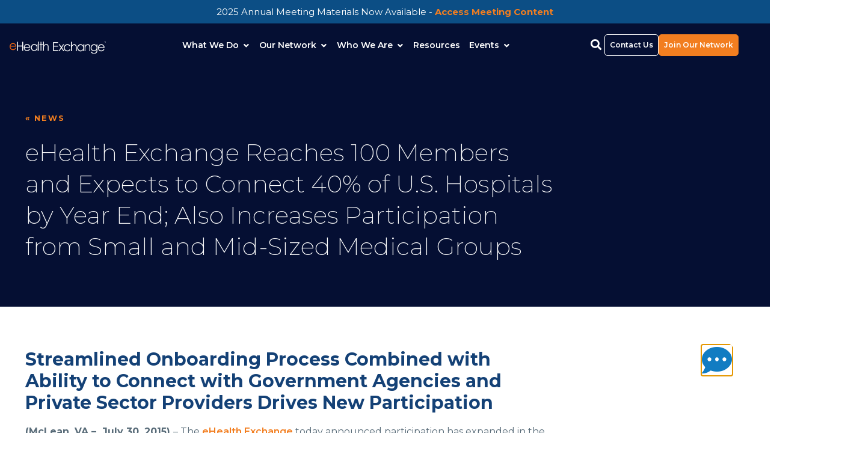

--- FILE ---
content_type: text/html; charset=UTF-8
request_url: https://ehealthexchange.org/ehealth-exchange-reaches-100/
body_size: 37444
content:
<!DOCTYPE html>
<html lang="en-US">
<head>
	<meta charset="UTF-8" />
<script>
var gform;gform||(document.addEventListener("gform_main_scripts_loaded",function(){gform.scriptsLoaded=!0}),document.addEventListener("gform/theme/scripts_loaded",function(){gform.themeScriptsLoaded=!0}),window.addEventListener("DOMContentLoaded",function(){gform.domLoaded=!0}),gform={domLoaded:!1,scriptsLoaded:!1,themeScriptsLoaded:!1,isFormEditor:()=>"function"==typeof InitializeEditor,callIfLoaded:function(o){return!(!gform.domLoaded||!gform.scriptsLoaded||!gform.themeScriptsLoaded&&!gform.isFormEditor()||(gform.isFormEditor()&&console.warn("The use of gform.initializeOnLoaded() is deprecated in the form editor context and will be removed in Gravity Forms 3.1."),o(),0))},initializeOnLoaded:function(o){gform.callIfLoaded(o)||(document.addEventListener("gform_main_scripts_loaded",()=>{gform.scriptsLoaded=!0,gform.callIfLoaded(o)}),document.addEventListener("gform/theme/scripts_loaded",()=>{gform.themeScriptsLoaded=!0,gform.callIfLoaded(o)}),window.addEventListener("DOMContentLoaded",()=>{gform.domLoaded=!0,gform.callIfLoaded(o)}))},hooks:{action:{},filter:{}},addAction:function(o,r,e,t){gform.addHook("action",o,r,e,t)},addFilter:function(o,r,e,t){gform.addHook("filter",o,r,e,t)},doAction:function(o){gform.doHook("action",o,arguments)},applyFilters:function(o){return gform.doHook("filter",o,arguments)},removeAction:function(o,r){gform.removeHook("action",o,r)},removeFilter:function(o,r,e){gform.removeHook("filter",o,r,e)},addHook:function(o,r,e,t,n){null==gform.hooks[o][r]&&(gform.hooks[o][r]=[]);var d=gform.hooks[o][r];null==n&&(n=r+"_"+d.length),gform.hooks[o][r].push({tag:n,callable:e,priority:t=null==t?10:t})},doHook:function(r,o,e){var t;if(e=Array.prototype.slice.call(e,1),null!=gform.hooks[r][o]&&((o=gform.hooks[r][o]).sort(function(o,r){return o.priority-r.priority}),o.forEach(function(o){"function"!=typeof(t=o.callable)&&(t=window[t]),"action"==r?t.apply(null,e):e[0]=t.apply(null,e)})),"filter"==r)return e[0]},removeHook:function(o,r,t,n){var e;null!=gform.hooks[o][r]&&(e=(e=gform.hooks[o][r]).filter(function(o,r,e){return!!(null!=n&&n!=o.tag||null!=t&&t!=o.priority)}),gform.hooks[o][r]=e)}});
</script>

	<meta name="viewport" content="width=device-width, initial-scale=1" />
	<link rel="profile" href="http://gmpg.org/xfn/11" />
	<link rel="pingback" href="https://ehealthexchange.org/xmlrpc.php" />
	<meta name='robots' content='index, follow, max-image-preview:large, max-snippet:-1, max-video-preview:-1' />

	<!-- This site is optimized with the Yoast SEO plugin v26.8 - https://yoast.com/product/yoast-seo-wordpress/ -->
	<title>eHealth Exchange Reaches 100 Members</title>
	<meta name="description" content="Streamlined Onboarding Process Combined with Ability to Connect with Government Agencies and Private Sector Providers Drives New Participation." />
	<link rel="canonical" href="https://ehealthexchange.org/ehealth-exchange-reaches-100/" />
	<meta property="og:locale" content="en_US" />
	<meta property="og:type" content="article" />
	<meta property="og:title" content="eHealth Exchange Reaches 100 Members" />
	<meta property="og:description" content="Streamlined Onboarding Process Combined with Ability to Connect with Government Agencies and Private Sector Providers Drives New Participation." />
	<meta property="og:url" content="https://ehealthexchange.org/ehealth-exchange-reaches-100/" />
	<meta property="og:site_name" content="eHealth Exchange" />
	<meta property="article:published_time" content="2015-07-30T13:10:51+00:00" />
	<meta property="article:modified_time" content="2022-11-15T21:22:07+00:00" />
	<meta name="author" content="Dawn Van Dyke" />
	<meta name="twitter:card" content="summary_large_image" />
	<meta name="twitter:creator" content="@ehealthexchange" />
	<meta name="twitter:site" content="@ehealthexchange" />
	<meta name="twitter:label1" content="Written by" />
	<meta name="twitter:data1" content="Dawn Van Dyke" />
	<meta name="twitter:label2" content="Est. reading time" />
	<meta name="twitter:data2" content="3 minutes" />
	<script type="application/ld+json" class="yoast-schema-graph">{"@context":"https://schema.org","@graph":[{"@type":"Article","@id":"https://ehealthexchange.org/ehealth-exchange-reaches-100/#article","isPartOf":{"@id":"https://ehealthexchange.org/ehealth-exchange-reaches-100/"},"author":{"name":"Dawn Van Dyke","@id":"https://ehealthexchange.org/#/schema/person/bd3fe97fe0743e16765a42e3818a208e"},"headline":"eHealth Exchange Reaches 100 Members and Expects to Connect 40% of U.S. Hospitals by Year End; Also Increases Participation from Small and Mid-Sized Medical Groups","datePublished":"2015-07-30T13:10:51+00:00","dateModified":"2022-11-15T21:22:07+00:00","mainEntityOfPage":{"@id":"https://ehealthexchange.org/ehealth-exchange-reaches-100/"},"wordCount":539,"publisher":{"@id":"https://ehealthexchange.org/#organization"},"articleSection":["eHealth Exchange News"],"inLanguage":"en-US"},{"@type":"WebPage","@id":"https://ehealthexchange.org/ehealth-exchange-reaches-100/","url":"https://ehealthexchange.org/ehealth-exchange-reaches-100/","name":"eHealth Exchange Reaches 100 Members","isPartOf":{"@id":"https://ehealthexchange.org/#website"},"datePublished":"2015-07-30T13:10:51+00:00","dateModified":"2022-11-15T21:22:07+00:00","description":"Streamlined Onboarding Process Combined with Ability to Connect with Government Agencies and Private Sector Providers Drives New Participation.","breadcrumb":{"@id":"https://ehealthexchange.org/ehealth-exchange-reaches-100/#breadcrumb"},"inLanguage":"en-US","potentialAction":[{"@type":"ReadAction","target":["https://ehealthexchange.org/ehealth-exchange-reaches-100/"]}]},{"@type":"BreadcrumbList","@id":"https://ehealthexchange.org/ehealth-exchange-reaches-100/#breadcrumb","itemListElement":[{"@type":"ListItem","position":1,"name":"Home","item":"https://ehealthexchange.org/"},{"@type":"ListItem","position":2,"name":"eHealth Exchange Reaches 100 Members and Expects to Connect 40% of U.S. Hospitals by Year End; Also Increases Participation from Small and Mid-Sized Medical Groups"}]},{"@type":"WebSite","@id":"https://ehealthexchange.org/#website","url":"https://ehealthexchange.org/","name":"eHealth Exchange","description":"Nationwide Public-Private Health Information Network","publisher":{"@id":"https://ehealthexchange.org/#organization"},"potentialAction":[{"@type":"SearchAction","target":{"@type":"EntryPoint","urlTemplate":"https://ehealthexchange.org/?s={search_term_string}"},"query-input":{"@type":"PropertyValueSpecification","valueRequired":true,"valueName":"search_term_string"}}],"inLanguage":"en-US"},{"@type":"Organization","@id":"https://ehealthexchange.org/#organization","name":"eHealth Exchange","url":"https://ehealthexchange.org/","logo":{"@type":"ImageObject","inLanguage":"en-US","@id":"https://ehealthexchange.org/#/schema/logo/image/","url":"https://ehealthexchange.org/wp-content/uploads/2018/03/ehealthexchange-logo-small.png","contentUrl":"https://ehealthexchange.org/wp-content/uploads/2018/03/ehealthexchange-logo-small.png","width":429,"height":73,"caption":"eHealth Exchange"},"image":{"@id":"https://ehealthexchange.org/#/schema/logo/image/"},"sameAs":["https://x.com/ehealthexchange"]},{"@type":"Person","@id":"https://ehealthexchange.org/#/schema/person/bd3fe97fe0743e16765a42e3818a208e","name":"Dawn Van Dyke","image":{"@type":"ImageObject","inLanguage":"en-US","@id":"https://ehealthexchange.org/#/schema/person/image/","url":"https://secure.gravatar.com/avatar/d003599ae8e5ca3cd096070f675ce44282951dbbbf4b9b1c0a48994e90529244?s=96&d=mm&r=g","contentUrl":"https://secure.gravatar.com/avatar/d003599ae8e5ca3cd096070f675ce44282951dbbbf4b9b1c0a48994e90529244?s=96&d=mm&r=g","caption":"Dawn Van Dyke"}}]}</script>
	<!-- / Yoast SEO plugin. -->


<link rel='dns-prefetch' href='//www.google.com' />
<link rel='dns-prefetch' href='//www.googletagmanager.com' />
<link rel='dns-prefetch' href='//maps.googleapis.com' />
<link rel='dns-prefetch' href='//cdnjs.cloudflare.com' />
<link rel="alternate" type="application/rss+xml" title="eHealth Exchange &raquo; Feed" href="https://ehealthexchange.org/feed/" />
<link rel="alternate" type="application/rss+xml" title="eHealth Exchange &raquo; Comments Feed" href="https://ehealthexchange.org/comments/feed/" />
<link rel="alternate" type="text/calendar" title="eHealth Exchange &raquo; iCal Feed" href="https://ehealthexchange.org/all-events/?ical=1" />
<link rel="alternate" title="oEmbed (JSON)" type="application/json+oembed" href="https://ehealthexchange.org/wp-json/oembed/1.0/embed?url=https%3A%2F%2Fehealthexchange.org%2Fehealth-exchange-reaches-100%2F" />
<link rel="alternate" title="oEmbed (XML)" type="text/xml+oembed" href="https://ehealthexchange.org/wp-json/oembed/1.0/embed?url=https%3A%2F%2Fehealthexchange.org%2Fehealth-exchange-reaches-100%2F&#038;format=xml" />
<style id='wp-img-auto-sizes-contain-inline-css'>
img:is([sizes=auto i],[sizes^="auto," i]){contain-intrinsic-size:3000px 1500px}
/*# sourceURL=wp-img-auto-sizes-contain-inline-css */
</style>
<link rel='stylesheet' id='tribe-events-pro-mini-calendar-block-styles-css' href='https://ehealthexchange.org/wp-content/plugins/events-calendar-pro/build/css/tribe-events-pro-mini-calendar-block.css?ver=7.7.12' media='all' />
<link rel='stylesheet' id='ewpe-font-awesome-5-all-css' href='https://ehealthexchange.org/wp-content/plugins/elementor/assets/lib/font-awesome/css/all.css?ver=3.0.1' media='all' />
<link rel='stylesheet' id='hfe-widgets-style-css' href='https://ehealthexchange.org/wp-content/plugins/header-footer-elementor/inc/widgets-css/frontend.css?ver=2.8.2' media='all' />
<link rel='stylesheet' id='tec-variables-skeleton-css' href='https://ehealthexchange.org/wp-content/plugins/the-events-calendar/common/build/css/variables-skeleton.css?ver=6.10.1' media='all' />
<link rel='stylesheet' id='tec-variables-full-css' href='https://ehealthexchange.org/wp-content/plugins/the-events-calendar/common/build/css/variables-full.css?ver=6.10.1' media='all' />
<link rel='stylesheet' id='tribe-events-v2-virtual-single-block-css' href='https://ehealthexchange.org/wp-content/plugins/events-calendar-pro/build/css/events-virtual-single-block.css?ver=7.7.12' media='all' />
<style id='wp-emoji-styles-inline-css'>

	img.wp-smiley, img.emoji {
		display: inline !important;
		border: none !important;
		box-shadow: none !important;
		height: 1em !important;
		width: 1em !important;
		margin: 0 0.07em !important;
		vertical-align: -0.1em !important;
		background: none !important;
		padding: 0 !important;
	}
/*# sourceURL=wp-emoji-styles-inline-css */
</style>
<link rel='stylesheet' id='wp-block-library-css' href='https://ehealthexchange.org/wp-includes/css/dist/block-library/style.min.css?ver=6.9' media='all' />
<link rel='stylesheet' id='wp-components-css' href='https://ehealthexchange.org/wp-includes/css/dist/components/style.min.css?ver=6.9' media='all' />
<link rel='stylesheet' id='wp-preferences-css' href='https://ehealthexchange.org/wp-includes/css/dist/preferences/style.min.css?ver=6.9' media='all' />
<link rel='stylesheet' id='wp-block-editor-css' href='https://ehealthexchange.org/wp-includes/css/dist/block-editor/style.min.css?ver=6.9' media='all' />
<link rel='stylesheet' id='wp-reusable-blocks-css' href='https://ehealthexchange.org/wp-includes/css/dist/reusable-blocks/style.min.css?ver=6.9' media='all' />
<link rel='stylesheet' id='wp-patterns-css' href='https://ehealthexchange.org/wp-includes/css/dist/patterns/style.min.css?ver=6.9' media='all' />
<link rel='stylesheet' id='wp-editor-css' href='https://ehealthexchange.org/wp-includes/css/dist/editor/style.min.css?ver=6.9' media='all' />
<link rel='stylesheet' id='mrkwp_faq_list-cgb-style-css-css' href='https://ehealthexchange.org/wp-content/plugins/divi-framework-faq-premium/dist/blocks.style.build.css' media='all' />
<style id='global-styles-inline-css'>
:root{--wp--preset--aspect-ratio--square: 1;--wp--preset--aspect-ratio--4-3: 4/3;--wp--preset--aspect-ratio--3-4: 3/4;--wp--preset--aspect-ratio--3-2: 3/2;--wp--preset--aspect-ratio--2-3: 2/3;--wp--preset--aspect-ratio--16-9: 16/9;--wp--preset--aspect-ratio--9-16: 9/16;--wp--preset--color--black: #000000;--wp--preset--color--cyan-bluish-gray: #abb8c3;--wp--preset--color--white: #ffffff;--wp--preset--color--pale-pink: #f78da7;--wp--preset--color--vivid-red: #cf2e2e;--wp--preset--color--luminous-vivid-orange: #ff6900;--wp--preset--color--luminous-vivid-amber: #fcb900;--wp--preset--color--light-green-cyan: #7bdcb5;--wp--preset--color--vivid-green-cyan: #00d084;--wp--preset--color--pale-cyan-blue: #8ed1fc;--wp--preset--color--vivid-cyan-blue: #0693e3;--wp--preset--color--vivid-purple: #9b51e0;--wp--preset--gradient--vivid-cyan-blue-to-vivid-purple: linear-gradient(135deg,rgb(6,147,227) 0%,rgb(155,81,224) 100%);--wp--preset--gradient--light-green-cyan-to-vivid-green-cyan: linear-gradient(135deg,rgb(122,220,180) 0%,rgb(0,208,130) 100%);--wp--preset--gradient--luminous-vivid-amber-to-luminous-vivid-orange: linear-gradient(135deg,rgb(252,185,0) 0%,rgb(255,105,0) 100%);--wp--preset--gradient--luminous-vivid-orange-to-vivid-red: linear-gradient(135deg,rgb(255,105,0) 0%,rgb(207,46,46) 100%);--wp--preset--gradient--very-light-gray-to-cyan-bluish-gray: linear-gradient(135deg,rgb(238,238,238) 0%,rgb(169,184,195) 100%);--wp--preset--gradient--cool-to-warm-spectrum: linear-gradient(135deg,rgb(74,234,220) 0%,rgb(151,120,209) 20%,rgb(207,42,186) 40%,rgb(238,44,130) 60%,rgb(251,105,98) 80%,rgb(254,248,76) 100%);--wp--preset--gradient--blush-light-purple: linear-gradient(135deg,rgb(255,206,236) 0%,rgb(152,150,240) 100%);--wp--preset--gradient--blush-bordeaux: linear-gradient(135deg,rgb(254,205,165) 0%,rgb(254,45,45) 50%,rgb(107,0,62) 100%);--wp--preset--gradient--luminous-dusk: linear-gradient(135deg,rgb(255,203,112) 0%,rgb(199,81,192) 50%,rgb(65,88,208) 100%);--wp--preset--gradient--pale-ocean: linear-gradient(135deg,rgb(255,245,203) 0%,rgb(182,227,212) 50%,rgb(51,167,181) 100%);--wp--preset--gradient--electric-grass: linear-gradient(135deg,rgb(202,248,128) 0%,rgb(113,206,126) 100%);--wp--preset--gradient--midnight: linear-gradient(135deg,rgb(2,3,129) 0%,rgb(40,116,252) 100%);--wp--preset--font-size--small: 13px;--wp--preset--font-size--medium: 20px;--wp--preset--font-size--large: 36px;--wp--preset--font-size--x-large: 42px;--wp--preset--spacing--20: 0.44rem;--wp--preset--spacing--30: 0.67rem;--wp--preset--spacing--40: 1rem;--wp--preset--spacing--50: 1.5rem;--wp--preset--spacing--60: 2.25rem;--wp--preset--spacing--70: 3.38rem;--wp--preset--spacing--80: 5.06rem;--wp--preset--shadow--natural: 6px 6px 9px rgba(0, 0, 0, 0.2);--wp--preset--shadow--deep: 12px 12px 50px rgba(0, 0, 0, 0.4);--wp--preset--shadow--sharp: 6px 6px 0px rgba(0, 0, 0, 0.2);--wp--preset--shadow--outlined: 6px 6px 0px -3px rgb(255, 255, 255), 6px 6px rgb(0, 0, 0);--wp--preset--shadow--crisp: 6px 6px 0px rgb(0, 0, 0);}:root { --wp--style--global--content-size: 800px;--wp--style--global--wide-size: 1200px; }:where(body) { margin: 0; }.wp-site-blocks > .alignleft { float: left; margin-right: 2em; }.wp-site-blocks > .alignright { float: right; margin-left: 2em; }.wp-site-blocks > .aligncenter { justify-content: center; margin-left: auto; margin-right: auto; }:where(.wp-site-blocks) > * { margin-block-start: 24px; margin-block-end: 0; }:where(.wp-site-blocks) > :first-child { margin-block-start: 0; }:where(.wp-site-blocks) > :last-child { margin-block-end: 0; }:root { --wp--style--block-gap: 24px; }:root :where(.is-layout-flow) > :first-child{margin-block-start: 0;}:root :where(.is-layout-flow) > :last-child{margin-block-end: 0;}:root :where(.is-layout-flow) > *{margin-block-start: 24px;margin-block-end: 0;}:root :where(.is-layout-constrained) > :first-child{margin-block-start: 0;}:root :where(.is-layout-constrained) > :last-child{margin-block-end: 0;}:root :where(.is-layout-constrained) > *{margin-block-start: 24px;margin-block-end: 0;}:root :where(.is-layout-flex){gap: 24px;}:root :where(.is-layout-grid){gap: 24px;}.is-layout-flow > .alignleft{float: left;margin-inline-start: 0;margin-inline-end: 2em;}.is-layout-flow > .alignright{float: right;margin-inline-start: 2em;margin-inline-end: 0;}.is-layout-flow > .aligncenter{margin-left: auto !important;margin-right: auto !important;}.is-layout-constrained > .alignleft{float: left;margin-inline-start: 0;margin-inline-end: 2em;}.is-layout-constrained > .alignright{float: right;margin-inline-start: 2em;margin-inline-end: 0;}.is-layout-constrained > .aligncenter{margin-left: auto !important;margin-right: auto !important;}.is-layout-constrained > :where(:not(.alignleft):not(.alignright):not(.alignfull)){max-width: var(--wp--style--global--content-size);margin-left: auto !important;margin-right: auto !important;}.is-layout-constrained > .alignwide{max-width: var(--wp--style--global--wide-size);}body .is-layout-flex{display: flex;}.is-layout-flex{flex-wrap: wrap;align-items: center;}.is-layout-flex > :is(*, div){margin: 0;}body .is-layout-grid{display: grid;}.is-layout-grid > :is(*, div){margin: 0;}body{padding-top: 0px;padding-right: 0px;padding-bottom: 0px;padding-left: 0px;}a:where(:not(.wp-element-button)){text-decoration: underline;}:root :where(.wp-element-button, .wp-block-button__link){background-color: #32373c;border-width: 0;color: #fff;font-family: inherit;font-size: inherit;font-style: inherit;font-weight: inherit;letter-spacing: inherit;line-height: inherit;padding-top: calc(0.667em + 2px);padding-right: calc(1.333em + 2px);padding-bottom: calc(0.667em + 2px);padding-left: calc(1.333em + 2px);text-decoration: none;text-transform: inherit;}.has-black-color{color: var(--wp--preset--color--black) !important;}.has-cyan-bluish-gray-color{color: var(--wp--preset--color--cyan-bluish-gray) !important;}.has-white-color{color: var(--wp--preset--color--white) !important;}.has-pale-pink-color{color: var(--wp--preset--color--pale-pink) !important;}.has-vivid-red-color{color: var(--wp--preset--color--vivid-red) !important;}.has-luminous-vivid-orange-color{color: var(--wp--preset--color--luminous-vivid-orange) !important;}.has-luminous-vivid-amber-color{color: var(--wp--preset--color--luminous-vivid-amber) !important;}.has-light-green-cyan-color{color: var(--wp--preset--color--light-green-cyan) !important;}.has-vivid-green-cyan-color{color: var(--wp--preset--color--vivid-green-cyan) !important;}.has-pale-cyan-blue-color{color: var(--wp--preset--color--pale-cyan-blue) !important;}.has-vivid-cyan-blue-color{color: var(--wp--preset--color--vivid-cyan-blue) !important;}.has-vivid-purple-color{color: var(--wp--preset--color--vivid-purple) !important;}.has-black-background-color{background-color: var(--wp--preset--color--black) !important;}.has-cyan-bluish-gray-background-color{background-color: var(--wp--preset--color--cyan-bluish-gray) !important;}.has-white-background-color{background-color: var(--wp--preset--color--white) !important;}.has-pale-pink-background-color{background-color: var(--wp--preset--color--pale-pink) !important;}.has-vivid-red-background-color{background-color: var(--wp--preset--color--vivid-red) !important;}.has-luminous-vivid-orange-background-color{background-color: var(--wp--preset--color--luminous-vivid-orange) !important;}.has-luminous-vivid-amber-background-color{background-color: var(--wp--preset--color--luminous-vivid-amber) !important;}.has-light-green-cyan-background-color{background-color: var(--wp--preset--color--light-green-cyan) !important;}.has-vivid-green-cyan-background-color{background-color: var(--wp--preset--color--vivid-green-cyan) !important;}.has-pale-cyan-blue-background-color{background-color: var(--wp--preset--color--pale-cyan-blue) !important;}.has-vivid-cyan-blue-background-color{background-color: var(--wp--preset--color--vivid-cyan-blue) !important;}.has-vivid-purple-background-color{background-color: var(--wp--preset--color--vivid-purple) !important;}.has-black-border-color{border-color: var(--wp--preset--color--black) !important;}.has-cyan-bluish-gray-border-color{border-color: var(--wp--preset--color--cyan-bluish-gray) !important;}.has-white-border-color{border-color: var(--wp--preset--color--white) !important;}.has-pale-pink-border-color{border-color: var(--wp--preset--color--pale-pink) !important;}.has-vivid-red-border-color{border-color: var(--wp--preset--color--vivid-red) !important;}.has-luminous-vivid-orange-border-color{border-color: var(--wp--preset--color--luminous-vivid-orange) !important;}.has-luminous-vivid-amber-border-color{border-color: var(--wp--preset--color--luminous-vivid-amber) !important;}.has-light-green-cyan-border-color{border-color: var(--wp--preset--color--light-green-cyan) !important;}.has-vivid-green-cyan-border-color{border-color: var(--wp--preset--color--vivid-green-cyan) !important;}.has-pale-cyan-blue-border-color{border-color: var(--wp--preset--color--pale-cyan-blue) !important;}.has-vivid-cyan-blue-border-color{border-color: var(--wp--preset--color--vivid-cyan-blue) !important;}.has-vivid-purple-border-color{border-color: var(--wp--preset--color--vivid-purple) !important;}.has-vivid-cyan-blue-to-vivid-purple-gradient-background{background: var(--wp--preset--gradient--vivid-cyan-blue-to-vivid-purple) !important;}.has-light-green-cyan-to-vivid-green-cyan-gradient-background{background: var(--wp--preset--gradient--light-green-cyan-to-vivid-green-cyan) !important;}.has-luminous-vivid-amber-to-luminous-vivid-orange-gradient-background{background: var(--wp--preset--gradient--luminous-vivid-amber-to-luminous-vivid-orange) !important;}.has-luminous-vivid-orange-to-vivid-red-gradient-background{background: var(--wp--preset--gradient--luminous-vivid-orange-to-vivid-red) !important;}.has-very-light-gray-to-cyan-bluish-gray-gradient-background{background: var(--wp--preset--gradient--very-light-gray-to-cyan-bluish-gray) !important;}.has-cool-to-warm-spectrum-gradient-background{background: var(--wp--preset--gradient--cool-to-warm-spectrum) !important;}.has-blush-light-purple-gradient-background{background: var(--wp--preset--gradient--blush-light-purple) !important;}.has-blush-bordeaux-gradient-background{background: var(--wp--preset--gradient--blush-bordeaux) !important;}.has-luminous-dusk-gradient-background{background: var(--wp--preset--gradient--luminous-dusk) !important;}.has-pale-ocean-gradient-background{background: var(--wp--preset--gradient--pale-ocean) !important;}.has-electric-grass-gradient-background{background: var(--wp--preset--gradient--electric-grass) !important;}.has-midnight-gradient-background{background: var(--wp--preset--gradient--midnight) !important;}.has-small-font-size{font-size: var(--wp--preset--font-size--small) !important;}.has-medium-font-size{font-size: var(--wp--preset--font-size--medium) !important;}.has-large-font-size{font-size: var(--wp--preset--font-size--large) !important;}.has-x-large-font-size{font-size: var(--wp--preset--font-size--x-large) !important;}
:root :where(.wp-block-pullquote){font-size: 1.5em;line-height: 1.6;}
/*# sourceURL=global-styles-inline-css */
</style>
<link rel='stylesheet' id='twe-preview-css' href='https://ehealthexchange.org/wp-content/plugins/3r-elementor-timeline-widget/assets/css/style.css?ver=6.9' media='all' />
<link rel='stylesheet' id='gdpr-css' href='https://ehealthexchange.org/wp-content/plugins/gdpr/dist/css/public.css?ver=2.1.2' media='all' />
<link rel='stylesheet' id='wordpress-store-locator-css' href='https://ehealthexchange.org/wp-content/plugins/wordpress-store-locator/public/css/wordpress-store-locator-public.css?ver=2.0.9' media='all' />
<link rel='stylesheet' id='wordpress-store-locator-bootstrap-css' href='https://ehealthexchange.org/wp-content/plugins/wordpress-store-locator/public/css/bootstrap.min.css?ver=2.0.9' media='all' />
<link rel='stylesheet' id='font-awesome-store-locator-css' href='https://cdnjs.cloudflare.com/ajax/libs/font-awesome/5.14.0/css/all.min.css?ver=5.14.0' media='all' />
<link rel='stylesheet' id='wordpress-store-locator-custom-css' href='https://ehealthexchange.org/wp-content/plugins/wordpress-store-locator/public/css/wordpress-store-locator-custom.css?ver=2.0.9' media='all' />
<link rel='stylesheet' id='tribe-events-v2-single-skeleton-css' href='https://ehealthexchange.org/wp-content/plugins/the-events-calendar/build/css/tribe-events-single-skeleton.css?ver=6.15.14' media='all' />
<link rel='stylesheet' id='tribe-events-v2-single-skeleton-full-css' href='https://ehealthexchange.org/wp-content/plugins/the-events-calendar/build/css/tribe-events-single-full.css?ver=6.15.14' media='all' />
<link rel='stylesheet' id='tec-events-elementor-widgets-base-styles-css' href='https://ehealthexchange.org/wp-content/plugins/the-events-calendar/build/css/integrations/plugins/elementor/widgets/widget-base.css?ver=6.15.14' media='all' />
<link rel='stylesheet' id='eae-css-css' href='https://ehealthexchange.org/wp-content/plugins/addon-elements-for-elementor-page-builder/assets/css/eae.min.css?ver=1.14.4' media='all' />
<link rel='stylesheet' id='eae-peel-css-css' href='https://ehealthexchange.org/wp-content/plugins/addon-elements-for-elementor-page-builder/assets/lib/peel/peel.css?ver=1.14.4' media='all' />
<link rel='stylesheet' id='font-awesome-4-shim-css' href='https://ehealthexchange.org/wp-content/plugins/elementor/assets/lib/font-awesome/css/v4-shims.min.css?ver=1.0' media='all' />
<link rel='stylesheet' id='font-awesome-5-all-css' href='https://ehealthexchange.org/wp-content/plugins/elementor/assets/lib/font-awesome/css/all.min.css?ver=4.11.65' media='all' />
<link rel='stylesheet' id='vegas-css-css' href='https://ehealthexchange.org/wp-content/plugins/addon-elements-for-elementor-page-builder/assets/lib/vegas/vegas.min.css?ver=2.4.0' media='all' />
<link rel='stylesheet' id='hfe-style-css' href='https://ehealthexchange.org/wp-content/plugins/header-footer-elementor/assets/css/header-footer-elementor.css?ver=2.8.2' media='all' />
<link rel='stylesheet' id='elementor-icons-css' href='https://ehealthexchange.org/wp-content/plugins/elementor/assets/lib/eicons/css/elementor-icons.min.css?ver=5.46.0' media='all' />
<link rel='stylesheet' id='elementor-frontend-css' href='https://ehealthexchange.org/wp-content/uploads/elementor/css/custom-frontend.min.css?ver=1769198578' media='all' />
<link rel='stylesheet' id='elementor-post-13363-css' href='https://ehealthexchange.org/wp-content/uploads/elementor/css/post-13363.css?ver=1769198578' media='all' />
<link rel='stylesheet' id='uael-frontend-css' href='https://ehealthexchange.org/wp-content/plugins/ultimate-elementor/assets/min-css/uael-frontend.min.css?ver=1.42.3' media='all' />
<link rel='stylesheet' id='uael-teammember-social-icons-css' href='https://ehealthexchange.org/wp-content/plugins/elementor/assets/css/widget-social-icons.min.css?ver=3.24.0' media='all' />
<link rel='stylesheet' id='uael-social-share-icons-brands-css' href='https://ehealthexchange.org/wp-content/plugins/elementor/assets/lib/font-awesome/css/brands.css?ver=5.15.3' media='all' />
<link rel='stylesheet' id='uael-social-share-icons-fontawesome-css' href='https://ehealthexchange.org/wp-content/plugins/elementor/assets/lib/font-awesome/css/fontawesome.css?ver=5.15.3' media='all' />
<link rel='stylesheet' id='uael-nav-menu-icons-css' href='https://ehealthexchange.org/wp-content/plugins/elementor/assets/lib/font-awesome/css/solid.css?ver=5.15.3' media='all' />
<link rel='stylesheet' id='pafe-44762-css' href='https://ehealthexchange.org/wp-content/uploads/premium-addons-elementor/pafe-44762.css?ver=1668529327' media='all' />
<link rel='stylesheet' id='elementor-post-44762-css' href='https://ehealthexchange.org/wp-content/uploads/elementor/css/post-44762.css?ver=1769723214' media='all' />
<link rel='stylesheet' id='elementor-post-13746-css' href='https://ehealthexchange.org/wp-content/uploads/elementor/css/post-13746.css?ver=1769198581' media='all' />
<link rel='stylesheet' id='qi-addons-for-elementor-grid-style-css' href='https://ehealthexchange.org/wp-content/plugins/qi-addons-for-elementor/assets/css/grid.min.css?ver=1.9.5' media='all' />
<link rel='stylesheet' id='qi-addons-for-elementor-helper-parts-style-css' href='https://ehealthexchange.org/wp-content/plugins/qi-addons-for-elementor/assets/css/helper-parts.min.css?ver=1.9.5' media='all' />
<link rel='stylesheet' id='qi-addons-for-elementor-style-css' href='https://ehealthexchange.org/wp-content/plugins/qi-addons-for-elementor/assets/css/main.min.css?ver=1.9.5' media='all' />
<link rel='stylesheet' id='hello-elementor-css' href='https://ehealthexchange.org/wp-content/themes/hello-elementor/assets/css/reset.css?ver=3.4.6' media='all' />
<link rel='stylesheet' id='hello-elementor-theme-style-css' href='https://ehealthexchange.org/wp-content/themes/hello-elementor/assets/css/theme.css?ver=3.4.6' media='all' />
<link rel='stylesheet' id='hello-elementor-header-footer-css' href='https://ehealthexchange.org/wp-content/themes/hello-elementor/assets/css/header-footer.css?ver=3.4.6' media='all' />
<link rel='stylesheet' id='widget-heading-css' href='https://ehealthexchange.org/wp-content/plugins/elementor/assets/css/widget-heading.min.css?ver=3.34.2' media='all' />
<link rel='stylesheet' id='elementor-icons-shared-0-css' href='https://ehealthexchange.org/wp-content/plugins/elementor/assets/lib/font-awesome/css/fontawesome.min.css?ver=5.15.3' media='all' />
<link rel='stylesheet' id='elementor-icons-fa-solid-css' href='https://ehealthexchange.org/wp-content/plugins/elementor/assets/lib/font-awesome/css/solid.min.css?ver=5.15.3' media='all' />
<link rel='stylesheet' id='elementor-icons-fa-brands-css' href='https://ehealthexchange.org/wp-content/plugins/elementor/assets/lib/font-awesome/css/brands.min.css?ver=5.15.3' media='all' />
<link rel='stylesheet' id='e-animation-slideInUp-css' href='https://ehealthexchange.org/wp-content/plugins/elementor/assets/lib/animations/styles/slideInUp.min.css?ver=3.34.2' media='all' />
<link rel='stylesheet' id='e-popup-css' href='https://ehealthexchange.org/wp-content/plugins/elementor-pro/assets/css/conditionals/popup.min.css?ver=3.34.2' media='all' />
<link rel='stylesheet' id='widget-image-css' href='https://ehealthexchange.org/wp-content/plugins/elementor/assets/css/widget-image.min.css?ver=3.34.2' media='all' />
<link rel='stylesheet' id='e-animation-fadeIn-css' href='https://ehealthexchange.org/wp-content/plugins/elementor/assets/lib/animations/styles/fadeIn.min.css?ver=3.34.2' media='all' />
<link rel='stylesheet' id='elementor-post-17300-css' href='https://ehealthexchange.org/wp-content/uploads/elementor/css/post-17300.css?ver=1770067911' media='all' />
<link rel='stylesheet' id='elementor-post-15787-css' href='https://ehealthexchange.org/wp-content/uploads/elementor/css/post-15787.css?ver=1769198581' media='all' />
<link rel='stylesheet' id='elementor-post-15659-css' href='https://ehealthexchange.org/wp-content/uploads/elementor/css/post-15659.css?ver=1769198581' media='all' />
<link rel='stylesheet' id='tablepress-default-css' href='https://ehealthexchange.org/wp-content/plugins/tablepress/css/build/default.css?ver=3.2.6' media='all' />
<link rel='stylesheet' id='swiper-css' href='https://ehealthexchange.org/wp-content/plugins/qi-addons-for-elementor/assets/plugins/swiper/8.4.5/swiper.min.css?ver=8.4.5' media='all' />
<link rel='stylesheet' id='hfe-elementor-icons-css' href='https://ehealthexchange.org/wp-content/plugins/elementor/assets/lib/eicons/css/elementor-icons.min.css?ver=5.34.0' media='all' />
<link rel='stylesheet' id='hfe-icons-list-css' href='https://ehealthexchange.org/wp-content/plugins/elementor/assets/css/widget-icon-list.min.css?ver=3.24.3' media='all' />
<link rel='stylesheet' id='hfe-social-icons-css' href='https://ehealthexchange.org/wp-content/plugins/elementor/assets/css/widget-social-icons.min.css?ver=3.24.0' media='all' />
<link rel='stylesheet' id='hfe-social-share-icons-brands-css' href='https://ehealthexchange.org/wp-content/plugins/elementor/assets/lib/font-awesome/css/brands.css?ver=5.15.3' media='all' />
<link rel='stylesheet' id='hfe-social-share-icons-fontawesome-css' href='https://ehealthexchange.org/wp-content/plugins/elementor/assets/lib/font-awesome/css/fontawesome.css?ver=5.15.3' media='all' />
<link rel='stylesheet' id='hfe-nav-menu-icons-css' href='https://ehealthexchange.org/wp-content/plugins/elementor/assets/lib/font-awesome/css/solid.css?ver=5.15.3' media='all' />
<link rel='stylesheet' id='hfe-widget-blockquote-css' href='https://ehealthexchange.org/wp-content/plugins/elementor-pro/assets/css/widget-blockquote.min.css?ver=3.25.0' media='all' />
<link rel='stylesheet' id='hfe-mega-menu-css' href='https://ehealthexchange.org/wp-content/plugins/elementor-pro/assets/css/widget-mega-menu.min.css?ver=3.26.2' media='all' />
<link rel='stylesheet' id='hfe-nav-menu-widget-css' href='https://ehealthexchange.org/wp-content/plugins/elementor-pro/assets/css/widget-nav-menu.min.css?ver=3.26.0' media='all' />
<link rel='stylesheet' id='hello-elementor-child-style-css' href='https://ehealthexchange.org/wp-content/themes/eHeathx/style.css?ver=2.0.0' media='all' />
<link rel='stylesheet' id='owl-css-css' href='https://ehealthexchange.org/wp-content/themes/eHeathx/owl/owl.carousel.min.css?ver=1.0' media='all' />
<link rel='stylesheet' id='custom-css-css' href='https://ehealthexchange.org/wp-content/themes/eHeathx/css/custom.css?ver=1.0' media='all' />
<link rel='stylesheet' id='locator-css' href='https://ehealthexchange.org/wp-content/themes/eHeathx/css/locator.css?ver=1.0' media='all' />
<link rel='stylesheet' id='ecs-styles-css' href='https://ehealthexchange.org/wp-content/plugins/ele-custom-skin/assets/css/ecs-style.css?ver=3.1.9' media='all' />
<link rel='stylesheet' id='bdt-uikit-css' href='https://ehealthexchange.org/wp-content/plugins/bdthemes-prime-slider-lite/assets/css/bdt-uikit.css?ver=3.21.7' media='all' />
<link rel='stylesheet' id='prime-slider-site-css' href='https://ehealthexchange.org/wp-content/plugins/bdthemes-prime-slider-lite/assets/css/prime-slider-site.css?ver=4.1.3' media='all' />
<link rel='stylesheet' id='elementor-gf-montserrat-css' href='https://fonts.googleapis.com/css?family=Montserrat:100,100italic,200,200italic,300,300italic,400,400italic,500,500italic,600,600italic,700,700italic,800,800italic,900,900italic&#038;display=auto' media='all' />
<link rel='stylesheet' id='elementor-gf-roboto-css' href='https://fonts.googleapis.com/css?family=Roboto:100,100italic,200,200italic,300,300italic,400,400italic,500,500italic,600,600italic,700,700italic,800,800italic,900,900italic&#038;display=auto' media='all' />
<script src="https://ehealthexchange.org/wp-includes/js/jquery/jquery.min.js?ver=3.7.1" id="jquery-core-js"></script>
<script src="https://ehealthexchange.org/wp-includes/js/jquery/jquery-migrate.min.js?ver=3.4.1" id="jquery-migrate-js"></script>
<script id="jquery-js-after">
!function($){"use strict";$(document).ready(function(){$(this).scrollTop()>100&&$(".hfe-scroll-to-top-wrap").removeClass("hfe-scroll-to-top-hide"),$(window).scroll(function(){$(this).scrollTop()<100?$(".hfe-scroll-to-top-wrap").fadeOut(300):$(".hfe-scroll-to-top-wrap").fadeIn(300)}),$(".hfe-scroll-to-top-wrap").on("click",function(){$("html, body").animate({scrollTop:0},300);return!1})})}(jQuery);
!function($){'use strict';$(document).ready(function(){var bar=$('.hfe-reading-progress-bar');if(!bar.length)return;$(window).on('scroll',function(){var s=$(window).scrollTop(),d=$(document).height()-$(window).height(),p=d? s/d*100:0;bar.css('width',p+'%')});});}(jQuery);
//# sourceURL=jquery-js-after
</script>
<script src="https://www.google.com/recaptcha/api.js?hl=en_US&amp;ver=6.9" id="gdpr-recaptcha-js"></script>
<script id="gdpr-js-extra">
var GDPR = {"ajaxurl":"https://ehealthexchange.org/wp-admin/admin-ajax.php","logouturl":"","i18n":{"aborting":"Aborting","logging_out":"You are being logged out.","continue":"Continue","cancel":"Cancel","ok":"OK","close_account":"Close your account?","close_account_warning":"Your account will be closed and all data will be permanently deleted and cannot be recovered. Are you sure?","are_you_sure":"Are you sure?","policy_disagree":"By disagreeing you will no longer have access to our site and will be logged out."},"is_user_logged_in":"","refresh":"1"};
//# sourceURL=gdpr-js-extra
</script>
<script src="https://ehealthexchange.org/wp-content/plugins/gdpr/dist/js/public.js?ver=2.1.2" id="gdpr-js"></script>
<script src="https://ehealthexchange.org/wp-content/plugins/addon-elements-for-elementor-page-builder/assets/js/iconHelper.js?ver=1.0" id="eae-iconHelper-js"></script>

<!-- Google tag (gtag.js) snippet added by Site Kit -->
<!-- Google Analytics snippet added by Site Kit -->
<script src="https://www.googletagmanager.com/gtag/js?id=GT-KD7LHJP" id="google_gtagjs-js" async></script>
<script id="google_gtagjs-js-after">
window.dataLayer = window.dataLayer || [];function gtag(){dataLayer.push(arguments);}
gtag("set","linker",{"domains":["ehealthexchange.org"]});
gtag("js", new Date());
gtag("set", "developer_id.dZTNiMT", true);
gtag("config", "GT-KD7LHJP");
 window._googlesitekit = window._googlesitekit || {}; window._googlesitekit.throttledEvents = []; window._googlesitekit.gtagEvent = (name, data) => { var key = JSON.stringify( { name, data } ); if ( !! window._googlesitekit.throttledEvents[ key ] ) { return; } window._googlesitekit.throttledEvents[ key ] = true; setTimeout( () => { delete window._googlesitekit.throttledEvents[ key ]; }, 5 ); gtag( "event", name, { ...data, event_source: "site-kit" } ); }; 
//# sourceURL=google_gtagjs-js-after
</script>
<script id="ecs_ajax_load-js-extra">
var ecs_ajax_params = {"ajaxurl":"https://ehealthexchange.org/wp-admin/admin-ajax.php","posts":"{\"page\":0,\"name\":\"ehealth-exchange-reaches-100\",\"error\":\"\",\"m\":\"\",\"p\":0,\"post_parent\":\"\",\"subpost\":\"\",\"subpost_id\":\"\",\"attachment\":\"\",\"attachment_id\":0,\"pagename\":\"\",\"page_id\":0,\"second\":\"\",\"minute\":\"\",\"hour\":\"\",\"day\":0,\"monthnum\":0,\"year\":0,\"w\":0,\"category_name\":\"\",\"tag\":\"\",\"cat\":\"\",\"tag_id\":\"\",\"author\":\"\",\"author_name\":\"\",\"feed\":\"\",\"tb\":\"\",\"paged\":0,\"meta_key\":\"\",\"meta_value\":\"\",\"preview\":\"\",\"s\":\"\",\"sentence\":\"\",\"title\":\"\",\"fields\":\"all\",\"menu_order\":\"\",\"embed\":\"\",\"category__in\":[],\"category__not_in\":[],\"category__and\":[],\"post__in\":[],\"post__not_in\":[],\"post_name__in\":[],\"tag__in\":[],\"tag__not_in\":[],\"tag__and\":[],\"tag_slug__in\":[],\"tag_slug__and\":[],\"post_parent__in\":[],\"post_parent__not_in\":[],\"author__in\":[],\"author__not_in\":[],\"search_columns\":[],\"post_type\":[\"post\",\"page\",\"e-landing-page\"],\"ignore_sticky_posts\":false,\"suppress_filters\":false,\"cache_results\":true,\"update_post_term_cache\":true,\"update_menu_item_cache\":false,\"lazy_load_term_meta\":true,\"update_post_meta_cache\":true,\"posts_per_page\":10,\"nopaging\":false,\"comments_per_page\":\"20\",\"no_found_rows\":false,\"order\":\"DESC\"}"};
//# sourceURL=ecs_ajax_load-js-extra
</script>
<script src="https://ehealthexchange.org/wp-content/plugins/ele-custom-skin/assets/js/ecs_ajax_pagination.js?ver=3.1.9" id="ecs_ajax_load-js"></script>
<script src="https://ehealthexchange.org/wp-content/plugins/ele-custom-skin/assets/js/ecs.js?ver=3.1.9" id="ecs-script-js"></script>
<script src="https://ehealthexchange.org/wp-content/plugins/bdthemes-prime-slider-lite/assets/js/bdt-uikit.min.js?ver=3.21.7" id="bdt-uikit-js"></script>
<link rel="https://api.w.org/" href="https://ehealthexchange.org/wp-json/" /><link rel="alternate" title="JSON" type="application/json" href="https://ehealthexchange.org/wp-json/wp/v2/posts/4719" /><link rel="EditURI" type="application/rsd+xml" title="RSD" href="https://ehealthexchange.org/xmlrpc.php?rsd" />
<meta name="generator" content="WordPress 6.9" />
<link rel='shortlink' href='https://ehealthexchange.org/?p=4719' />
<link rel='dns-prefetch' href='https://cdn.ampproject.org'/><meta name="generator" content="Site Kit by Google 1.170.0" /><meta name="tec-api-version" content="v1"><meta name="tec-api-origin" content="https://ehealthexchange.org"><link rel="alternate" href="https://ehealthexchange.org/wp-json/tribe/events/v1/" /><meta name="description" content="eHealth Exchange Reaches 100 Members">
<meta name="generator" content="Elementor 3.34.2; features: additional_custom_breakpoints; settings: css_print_method-external, google_font-enabled, font_display-auto">
<script>
  window.dataLayer = window.dataLayer || [];
  dataLayer.push({
    'pageType': 'news_and_insights'
  });
</script>
			<style>
				.e-con.e-parent:nth-of-type(n+4):not(.e-lazyloaded):not(.e-no-lazyload),
				.e-con.e-parent:nth-of-type(n+4):not(.e-lazyloaded):not(.e-no-lazyload) * {
					background-image: none !important;
				}
				@media screen and (max-height: 1024px) {
					.e-con.e-parent:nth-of-type(n+3):not(.e-lazyloaded):not(.e-no-lazyload),
					.e-con.e-parent:nth-of-type(n+3):not(.e-lazyloaded):not(.e-no-lazyload) * {
						background-image: none !important;
					}
				}
				@media screen and (max-height: 640px) {
					.e-con.e-parent:nth-of-type(n+2):not(.e-lazyloaded):not(.e-no-lazyload),
					.e-con.e-parent:nth-of-type(n+2):not(.e-lazyloaded):not(.e-no-lazyload) * {
						background-image: none !important;
					}
				}
			</style>
			<script>jQuery(document).ready(function($) {
    jQuery(window).scroll(function() {
if ( $ (window).width() > 1024) {
        if ( $ (window).scrollTop() >= 400) {
            $ ('#hidden-scroll-header').addClass('show');
          } else {
            $ ('#hidden-scroll-header').removeClass('show');
             }
      }
    });
});</script>
<!-- Google Tag Manager snippet added by Site Kit -->
<script>
			( function( w, d, s, l, i ) {
				w[l] = w[l] || [];
				w[l].push( {'gtm.start': new Date().getTime(), event: 'gtm.js'} );
				var f = d.getElementsByTagName( s )[0],
					j = d.createElement( s ), dl = l != 'dataLayer' ? '&l=' + l : '';
				j.async = true;
				j.src = 'https://www.googletagmanager.com/gtm.js?id=' + i + dl;
				f.parentNode.insertBefore( j, f );
			} )( window, document, 'script', 'dataLayer', 'GTM-M35MQ3QT' );
			
</script>

<!-- End Google Tag Manager snippet added by Site Kit -->
<link rel="icon" href="https://ehealthexchange.org/wp-content/uploads/2018/03/ehealth-favicon-150x150.png" sizes="32x32" />
<link rel="icon" href="https://ehealthexchange.org/wp-content/uploads/2018/03/ehealth-favicon-256x256.png" sizes="192x192" />
<link rel="apple-touch-icon" href="https://ehealthexchange.org/wp-content/uploads/2018/03/ehealth-favicon-256x256.png" />
<meta name="msapplication-TileImage" content="https://ehealthexchange.org/wp-content/uploads/2018/03/ehealth-favicon-300x300.png" />
		<style id="wp-custom-css">
			@media only screen and (min-width: 769px) {
    .mobile-show-btn {
        display: none !important;
    } }
		</style>
		</head>

<body class="wp-singular post-template-default single single-post postid-4719 single-format-standard wp-custom-logo wp-embed-responsive wp-theme-hello-elementor wp-child-theme-eHeathx tribe-no-js ehf-header ehf-footer ehf-template-hello-elementor ehf-stylesheet-eHeathx qodef-qi--no-touch qi-addons-for-elementor-1.9.5 hello-elementor-default uae-sticky-header-enabled elementor-default elementor-kit-13363 elementor-page-17300">
		<!-- Google Tag Manager (noscript) snippet added by Site Kit -->
		<noscript>
			<iframe src="https://www.googletagmanager.com/ns.html?id=GTM-M35MQ3QT" height="0" width="0" style="display:none;visibility:hidden"></iframe>
		</noscript>
		<!-- End Google Tag Manager (noscript) snippet added by Site Kit -->
		<script>
(function () {
  equalHeight(false);
})();
 
window.onresize = function(){
  equalHeight(true);
}
 
function equalHeight(resize) {
  var elements = document.getElementsByClassName("team_member_title"),
      allHeights = [],
      i = 0;
  if(resize === true){
    for(i = 0; i < elements.length; i++){
      elements[i].style.height = 'auto';
    }
  }
  for(i = 0; i < elements.length; i++){
    var elementHeight = elements[i].clientHeight;
    allHeights.push(elementHeight);
  }
  for(i = 0; i < elements.length; i++){
    elements[i].style.height = Math.max.apply( Math, allHeights) + 'px';
    if(resize === false){
      elements[i].className = elements[i].className + " show";
    }
  }
}
</script>
<div id="page" class="hfeed site">

		<header id="masthead" itemscope="itemscope" itemtype="https://schema.org/WPHeader">
			<p class="main-title bhf-hidden" itemprop="headline"><a href="https://ehealthexchange.org" title="eHealth Exchange" rel="home">eHealth Exchange</a></p>
					<div data-elementor-type="wp-post" data-elementor-id="44762" class="elementor elementor-44762" data-elementor-post-type="elementor-hf">
				<div class="has_eae_slider elementor-element elementor-element-1cb1ce6 e-flex e-con-boxed elementor-repeater-item-default_padding sk-none elementor-repeater-item-none elementor-repeater-item-none_hover e-con e-parent" data-eae-slider="24803" data-id="1cb1ce6" data-element_type="container" data-settings="{&quot;background_background&quot;:&quot;classic&quot;,&quot;ang_container_spacing_size&quot;:&quot;default_padding&quot;}">
					<div class="e-con-inner">
				<div class="elementor-element elementor-element-0f35677 top-bar-highlight elementor-repeater-item-none elementor-repeater-item-none_hover elementor-widget elementor-widget-heading" data-id="0f35677" data-element_type="widget" data-widget_type="heading.default">
				<div class="elementor-widget-container">
					<p class="elementor-heading-title elementor-size-default"><a href="https://ehealthexchange.org/2025-annual-meeting-thank-you/">2025 Annual Meeting Materials Now Available - <span>Access Meeting Content</span></a></p>				</div>
				</div>
					</div>
				</div>
		<div class="has_eae_slider elementor-element elementor-element-e51f05a e-flex e-con-boxed elementor-repeater-item-default_padding sk-none elementor-repeater-item-none elementor-repeater-item-none_hover e-con e-parent" data-eae-slider="42439" data-id="e51f05a" data-element_type="container" data-settings="{&quot;background_background&quot;:&quot;classic&quot;,&quot;ang_container_spacing_size&quot;:&quot;default_padding&quot;}">
					<div class="e-con-inner">
				<div class="elementor-element elementor-element-7ac7cad elementor-widget__width-auto external_elementor-repeater-item-none_external elementor-repeater-item-none elementor-repeater-item-none_hover elementor-widget elementor-widget-image" data-id="7ac7cad" data-element_type="widget" data-widget_type="image.default">
				<div class="elementor-widget-container">
																<a href="https://ehealthexchange.org">
							<img width="284" height="34" src="https://ehealthexchange.org/wp-content/uploads/2024/04/ehealth-exchange-white-logo.svg" class="attachment-full size-full wp-image-44412" alt="" />								</a>
															</div>
				</div>
				<div class="elementor-element elementor-element-bfce5ac elementor-widget__width-auto e-fit_to_content elementor-hidden-tablet elementor-hidden-mobile e-n-menu-layout-horizontal e-n-menu-tablet elementor-repeater-item-none elementor-repeater-item-none_hover elementor-widget elementor-widget-n-menu" data-id="bfce5ac" data-element_type="widget" data-settings="{&quot;menu_items&quot;:[{&quot;item_title&quot;:&quot;What We Do&quot;,&quot;_id&quot;:&quot;8b7719d&quot;,&quot;item_dropdown_content&quot;:&quot;yes&quot;,&quot;item_link&quot;:{&quot;url&quot;:&quot;&quot;,&quot;is_external&quot;:&quot;&quot;,&quot;nofollow&quot;:&quot;&quot;,&quot;custom_attributes&quot;:&quot;&quot;},&quot;item_icon&quot;:{&quot;value&quot;:&quot;&quot;,&quot;library&quot;:&quot;&quot;},&quot;item_icon_active&quot;:null,&quot;element_id&quot;:&quot;&quot;},{&quot;item_title&quot;:&quot;Our Network&quot;,&quot;_id&quot;:&quot;9e8c779&quot;,&quot;item_dropdown_content&quot;:&quot;yes&quot;,&quot;element_id&quot;:&quot;our-network-mega&quot;,&quot;__dynamic__&quot;:[],&quot;item_link&quot;:{&quot;url&quot;:&quot;&quot;,&quot;is_external&quot;:&quot;&quot;,&quot;nofollow&quot;:&quot;&quot;,&quot;custom_attributes&quot;:&quot;&quot;},&quot;item_icon&quot;:{&quot;value&quot;:&quot;&quot;,&quot;library&quot;:&quot;&quot;},&quot;item_icon_active&quot;:null},{&quot;item_title&quot;:&quot;Who We Are&quot;,&quot;_id&quot;:&quot;6ec654f&quot;,&quot;item_dropdown_content&quot;:&quot;yes&quot;,&quot;item_link&quot;:{&quot;url&quot;:&quot;&quot;,&quot;is_external&quot;:&quot;&quot;,&quot;nofollow&quot;:&quot;&quot;,&quot;custom_attributes&quot;:&quot;&quot;},&quot;item_icon&quot;:{&quot;value&quot;:&quot;&quot;,&quot;library&quot;:&quot;&quot;},&quot;item_icon_active&quot;:null,&quot;element_id&quot;:&quot;&quot;},{&quot;item_title&quot;:&quot;Resources&quot;,&quot;_id&quot;:&quot;9cc351d&quot;,&quot;__dynamic__&quot;:{&quot;item_link&quot;:&quot;[elementor-tag id=\&quot;4d9d933\&quot; name=\&quot;internal-url\&quot; settings=\&quot;%7B%22type%22%3A%22post%22%2C%22post_id%22%3A%2244739%22%7D\&quot;]&quot;},&quot;element_id&quot;:&quot;resources-nav-link&quot;,&quot;item_link&quot;:{&quot;url&quot;:&quot;https:\/\/ehealthexchange.org\/resources-library\/&quot;,&quot;is_external&quot;:&quot;&quot;,&quot;nofollow&quot;:&quot;&quot;,&quot;custom_attributes&quot;:&quot;&quot;},&quot;item_dropdown_content&quot;:&quot;no&quot;,&quot;item_icon&quot;:{&quot;value&quot;:&quot;&quot;,&quot;library&quot;:&quot;&quot;},&quot;item_icon_active&quot;:null},{&quot;item_title&quot;:&quot;Events&quot;,&quot;_id&quot;:&quot;038e4c1&quot;,&quot;item_dropdown_content&quot;:&quot;yes&quot;,&quot;item_link&quot;:{&quot;url&quot;:&quot;https:\/\/ehealthexchange.org\/events\/&quot;,&quot;is_external&quot;:&quot;&quot;,&quot;nofollow&quot;:&quot;&quot;,&quot;custom_attributes&quot;:&quot;&quot;},&quot;element_id&quot;:&quot;event-link&quot;,&quot;item_icon&quot;:{&quot;value&quot;:&quot;&quot;,&quot;library&quot;:&quot;&quot;},&quot;item_icon_active&quot;:null}],&quot;item_position_horizontal&quot;:&quot;center&quot;,&quot;open_animation&quot;:&quot;fadeIn&quot;,&quot;menu_item_title_distance_from_content&quot;:{&quot;unit&quot;:&quot;px&quot;,&quot;size&quot;:10,&quot;sizes&quot;:[]},&quot;content_width&quot;:&quot;fit_to_content&quot;,&quot;content_horizontal_position&quot;:&quot;center&quot;,&quot;item_layout&quot;:&quot;horizontal&quot;,&quot;open_on&quot;:&quot;hover&quot;,&quot;horizontal_scroll&quot;:&quot;disable&quot;,&quot;breakpoint_selector&quot;:&quot;tablet&quot;,&quot;menu_item_title_distance_from_content_widescreen&quot;:{&quot;unit&quot;:&quot;px&quot;,&quot;size&quot;:&quot;&quot;,&quot;sizes&quot;:[]},&quot;menu_item_title_distance_from_content_laptop&quot;:{&quot;unit&quot;:&quot;px&quot;,&quot;size&quot;:&quot;&quot;,&quot;sizes&quot;:[]},&quot;menu_item_title_distance_from_content_tablet&quot;:{&quot;unit&quot;:&quot;px&quot;,&quot;size&quot;:&quot;&quot;,&quot;sizes&quot;:[]},&quot;menu_item_title_distance_from_content_mobile&quot;:{&quot;unit&quot;:&quot;px&quot;,&quot;size&quot;:&quot;&quot;,&quot;sizes&quot;:[]}}" data-widget_type="mega-menu.default">
				<div class="elementor-widget-container">
							<nav class="e-n-menu" data-widget-number="201" aria-label="Menu">
					<button class="e-n-menu-toggle" id="menu-toggle-201" aria-haspopup="true" aria-expanded="false" aria-controls="menubar-201" aria-label="Menu Toggle">
			<span class="e-n-menu-toggle-icon e-open">
				<i class="eicon-menu-bar"></i>			</span>
			<span class="e-n-menu-toggle-icon e-close">
				<i class="eicon-close"></i>			</span>
		</button>
					<div class="e-n-menu-wrapper" id="menubar-201" aria-labelledby="menu-toggle-201">
				<ul class="e-n-menu-heading">
								<li class="e-n-menu-item">
				<div id="e-n-menu-title-2011" class="e-n-menu-title">
					<div class="e-n-menu-title-container">												<span class="e-n-menu-title-text">
							What We Do						</span>
					</div>											<button id="e-n-menu-dropdown-icon-2011" class="e-n-menu-dropdown-icon e-focus" data-tab-index="1" aria-haspopup="true" aria-expanded="false" aria-controls="e-n-menu-content-2011" >
							<span class="e-n-menu-dropdown-icon-opened">
								<i aria-hidden="true" class="fas fa-angle-up"></i>								<span class="elementor-screen-only">Close What We Do</span>
							</span>
							<span class="e-n-menu-dropdown-icon-closed">
								<i aria-hidden="true" class="fas fa-angle-down"></i>								<span class="elementor-screen-only">Open What We Do</span>
							</span>
						</button>
									</div>
									<div class="e-n-menu-content">
						<div class="has_eae_slider elementor-element elementor-element-50e0200 elementor-repeater-item-none_hover e-flex e-con-boxed elementor-repeater-item-default_padding elementor-repeater-item-none e-con e-child" data-eae-slider="33301" id="e-n-menu-content-2011" data-tab-index="1" aria-labelledby="e-n-menu-dropdown-icon-2011" data-id="50e0200" data-element_type="container" data-settings="{&quot;ang_container_spacing_size&quot;:&quot;default_padding&quot;}">
					<div class="e-con-inner">
				<div class="elementor-element elementor-element-2a68752 elementor-widget-divider--view-line elementor-repeater-item-none elementor-repeater-item-none_hover elementor-widget elementor-widget-divider" data-id="2a68752" data-element_type="widget" data-widget_type="divider.default">
				<div class="elementor-widget-container">
							<div class="elementor-divider">
			<span class="elementor-divider-separator">
						</span>
		</div>
						</div>
				</div>
		<div class="has_eae_slider elementor-element elementor-element-64181d1 e-con-full e-flex elementor-repeater-item-default_padding sk-none elementor-repeater-item-none elementor-repeater-item-none_hover e-con e-child" data-eae-slider="6076" data-id="64181d1" data-element_type="container" data-settings="{&quot;background_background&quot;:&quot;classic&quot;,&quot;ang_container_spacing_size&quot;:&quot;default_padding&quot;}">
				<div class="elementor-element elementor-element-2ea4be7 elementor-icon-list--layout-traditional elementor-list-item-link-full_width elementor-repeater-item-none elementor-repeater-item-none_hover elementor-widget elementor-widget-icon-list" data-id="2ea4be7" data-element_type="widget" data-widget_type="icon-list.default">
				<div class="elementor-widget-container">
							<ul class="elementor-icon-list-items">
							<li class="elementor-icon-list-item">
											<a href="https://ehealthexchange.org/our-network-hub/">

											<span class="elementor-icon-list-text">eHealth Exchange Network</span>
											</a>
									</li>
								<li class="elementor-icon-list-item">
											<a href="https://ehealthexchange.org/data/">

											<span class="elementor-icon-list-text">Benefits of Participation</span>
											</a>
									</li>
								<li class="elementor-icon-list-item">
											<a href="https://ehealthexchange.org/use-cases/">

											<span class="elementor-icon-list-text">Use Cases</span>
											</a>
									</li>
								<li class="elementor-icon-list-item">
											<a href="https://ehealthexchange.org/what-we-do/governance/">

											<span class="elementor-icon-list-text">Governance</span>
											</a>
									</li>
								<li class="elementor-icon-list-item">
											<a href="/2026-ehealth-exchange-roadmap/">

											<span class="elementor-icon-list-text">2026 Roadmap</span>
											</a>
									</li>
						</ul>
						</div>
				</div>
				</div>
					</div>
				</div>
							</div>
							</li>
					<li class="e-n-menu-item">
				<div id="our-network-mega" class="e-n-menu-title">
					<div class="e-n-menu-title-container">												<span class="e-n-menu-title-text">
							Our Network						</span>
					</div>											<button id="e-n-menu-dropdown-icon-2012" class="e-n-menu-dropdown-icon e-focus" data-tab-index="2" aria-haspopup="true" aria-expanded="false" aria-controls="e-n-menu-content-2012" >
							<span class="e-n-menu-dropdown-icon-opened">
								<i aria-hidden="true" class="fas fa-angle-up"></i>								<span class="elementor-screen-only">Close Our Network</span>
							</span>
							<span class="e-n-menu-dropdown-icon-closed">
								<i aria-hidden="true" class="fas fa-angle-down"></i>								<span class="elementor-screen-only">Open Our Network</span>
							</span>
						</button>
									</div>
									<div class="e-n-menu-content">
						<div class="has_eae_slider elementor-element elementor-element-27605d9 elementor-repeater-item-none_hover e-flex e-con-boxed elementor-repeater-item-default_padding sk-none elementor-repeater-item-none e-con e-child" data-eae-slider="22574" id="e-n-menu-content-2012" data-tab-index="2" aria-labelledby="e-n-menu-dropdown-icon-2012" data-id="27605d9" data-element_type="container" data-settings="{&quot;background_background&quot;:&quot;classic&quot;,&quot;ang_container_spacing_size&quot;:&quot;default_padding&quot;}">
					<div class="e-con-inner">
				<div class="elementor-element elementor-element-b862f22 elementor-widget-divider--view-line elementor-repeater-item-none elementor-repeater-item-none_hover elementor-widget elementor-widget-divider" data-id="b862f22" data-element_type="widget" data-widget_type="divider.default">
				<div class="elementor-widget-container">
							<div class="elementor-divider">
			<span class="elementor-divider-separator">
						</span>
		</div>
						</div>
				</div>
		<div class="has_eae_slider elementor-element elementor-element-8128284 e-con-full elementor-repeater-item-none_hover e-flex elementor-repeater-item-default_padding sk-none elementor-repeater-item-none e-con e-child" data-eae-slider="66287" data-id="8128284" data-element_type="container" data-settings="{&quot;background_background&quot;:&quot;classic&quot;,&quot;ang_container_spacing_size&quot;:&quot;default_padding&quot;}">
		<div class="has_eae_slider elementor-element elementor-element-39ec7b4 e-con-full elementor-repeater-item-none_hover e-flex elementor-repeater-item-default_padding sk-none elementor-repeater-item-none e-con e-child" data-eae-slider="40151" data-id="39ec7b4" data-element_type="container" data-settings="{&quot;background_background&quot;:&quot;classic&quot;,&quot;ang_container_spacing_size&quot;:&quot;default_padding&quot;}">
				<div class="elementor-element elementor-element-01d8dd4 external_elementor-repeater-item-none_external elementor-repeater-item-none elementor-repeater-item-none_hover elementor-widget elementor-widget-image" data-id="01d8dd4" data-element_type="widget" data-widget_type="image.default">
				<div class="elementor-widget-container">
																<a href="https://ehealthexchange.org/our-network-hub/">
							<img width="227" height="214" src="https://ehealthexchange.org/wp-content/uploads/2024/05/ehex-our-network-mega-menu-v2.png" class="attachment-full size-full wp-image-44765" alt="" />								</a>
															</div>
				</div>
				<div class="elementor-element elementor-element-d2bbc31 uael-heading-align-center elementor-repeater-item-none elementor-repeater-item-none_hover elementor-widget elementor-widget-uael-advanced-heading" data-id="d2bbc31" data-element_type="widget" data-widget_type="uael-advanced-heading.default">
				<div class="elementor-widget-container">
					
		<div class="uael-module-content uael-heading-wrapper">
						
			<h4 class="uael-heading">
									<a href="https://ehealthexchange.org/our-network-hub/" >
										<span class="uael-heading-text elementor-inline-editing uael-size--default" data-elementor-setting-key="heading_title" data-elementor-inline-editing-toolbar="basic">Our Network</span>
									</a>
							</h4>

							<div class="uael-sub-heading elementor-inline-editing" data-elementor-setting-key="sub_heading" data-elementor-inline-editing-toolbar="advanced" >The largest healthcare information network in the country</div>
			
			
							<div class="uael-subheading elementor-inline-editing" data-elementor-setting-key="heading_description" data-elementor-inline-editing-toolbar="advanced" >
					eHealth Exchange is a “Network of Networks” established to facilitate the exchange of health information among our participants, as well as those connected through Carequality and TEFCA.				</div>
				
						</div>
						</div>
				</div>
				<div class="elementor-element elementor-element-ccb798a mega-menu-link elementor-repeater-item-none elementor-repeater-item-none_hover elementor-widget elementor-widget-qi_addons_for_elementor_button" data-id="ccb798a" data-element_type="widget" data-widget_type="qi_addons_for_elementor_button.default">
				<div class="elementor-widget-container">
					<a class="qodef-shortcode qodef-m qodef-qi-button qodef-html--link qodef-layout--filled qodef-type--standard qodef-icon--right qodef-hover--icon-move-horizontal-short" href="https://ehealthexchange.org/our-network-hub/" target="_self">
	<span class="qodef-m-text">Learn More</span>
		<span class="qodef-m-icon">
		<span class="qodef-m-icon-inner">
			<i aria-hidden="true" class="fas fa-arrow-right"></i>					</span>
	</span>
</a>
				</div>
				</div>
				</div>
		<div class="has_eae_slider elementor-element elementor-element-29dd1b9 e-con-full elementor-repeater-item-none_hover e-flex elementor-repeater-item-default_padding elementor-repeater-item-none e-con e-child" data-eae-slider="14386" data-id="29dd1b9" data-element_type="container" data-settings="{&quot;ang_container_spacing_size&quot;:&quot;default_padding&quot;}">
		<div class="has_eae_slider elementor-element elementor-element-b25a98c e-con-full elementor-repeater-item-none_hover e-flex elementor-repeater-item-default_padding elementor-repeater-item-none e-con e-child" data-eae-slider="85011" data-id="b25a98c" data-element_type="container" data-settings="{&quot;ang_container_spacing_size&quot;:&quot;default_padding&quot;}">
		<div class="has_eae_slider elementor-element elementor-element-2ae63aa e-con-full elementor-repeater-item-none_hover e-flex elementor-repeater-item-default_padding elementor-repeater-item-none e-con e-child" data-eae-slider="30256" data-id="2ae63aa" data-element_type="container" data-settings="{&quot;ang_container_spacing_size&quot;:&quot;default_padding&quot;}">
				<div class="elementor-element elementor-element-6e053db elementor-repeater-item-none elementor-repeater-item-none_hover elementor-widget elementor-widget-heading" data-id="6e053db" data-element_type="widget" data-widget_type="heading.default">
				<div class="elementor-widget-container">
					<h3 class="elementor-heading-title elementor-size-default">Participants</h3>				</div>
				</div>
				<div class="elementor-element elementor-element-572b4c6 premium-lq__none elementor-repeater-item-none elementor-repeater-item-none_hover elementor-widget elementor-widget-premium-addon-button" data-id="572b4c6" data-element_type="widget" data-widget_type="premium-addon-button.default">
				<div class="elementor-widget-container">
					

		<a class="premium-button premium-button-none premium-btn-sm premium-button-none" href="/participants/">
			<div class="premium-button-text-icon-wrapper">
				
																		<svg class="svg-inline--fas-fa-arrow-right premium-drawable-icon premium-svg-nodraw" aria-hidden='true' xmlns='http://www.w3.org/2000/svg' viewBox='0 0 448 512'><path d="M190.5 66.9l22.2-22.2c9.4-9.4 24.6-9.4 33.9 0L441 239c9.4 9.4 9.4 24.6 0 33.9L246.6 467.3c-9.4 9.4-24.6 9.4-33.9 0l-22.2-22.2c-9.5-9.5-9.3-25 .4-34.3L311.4 296H24c-13.3 0-24-10.7-24-24v-32c0-13.3 10.7-24 24-24h287.4L190.9 101.2c-9.8-9.3-10-24.8-.4-34.3z"></path></svg>															
									<span >
						All Network Participants					</span>
							</div>

			
			
			
		</a>


						</div>
				</div>
				<div class="elementor-element elementor-element-67a8ca0 elementor-repeater-item-none elementor-repeater-item-none_hover elementor-widget elementor-widget-text-editor" data-id="67a8ca0" data-element_type="widget" data-widget_type="text-editor.default">
				<div class="elementor-widget-container">
									<p>Explore the organizations currently participating in the eHealth Exchange network.</p>								</div>
				</div>
				<div class="elementor-element elementor-element-80e6b67 premium-lq__none elementor-repeater-item-none elementor-repeater-item-none_hover elementor-widget elementor-widget-premium-addon-button" data-id="80e6b67" data-element_type="widget" data-widget_type="premium-addon-button.default">
				<div class="elementor-widget-container">
					

		<a class="premium-button premium-button-none premium-btn-sm premium-button-none" href="/hies/">
			<div class="premium-button-text-icon-wrapper">
				
																		<svg class="svg-inline--fas-fa-arrow-right premium-drawable-icon premium-svg-nodraw" aria-hidden='true' xmlns='http://www.w3.org/2000/svg' viewBox='0 0 448 512'><path d="M190.5 66.9l22.2-22.2c9.4-9.4 24.6-9.4 33.9 0L441 239c9.4 9.4 9.4 24.6 0 33.9L246.6 467.3c-9.4 9.4-24.6 9.4-33.9 0l-22.2-22.2c-9.5-9.5-9.3-25 .4-34.3L311.4 296H24c-13.3 0-24-10.7-24-24v-32c0-13.3 10.7-24 24-24h287.4L190.9 101.2c-9.8-9.3-10-24.8-.4-34.3z"></path></svg>															
									<span >
						Participating HIEs					</span>
							</div>

			
			
			
		</a>


						</div>
				</div>
				<div class="elementor-element elementor-element-0bacc36 elementor-repeater-item-none elementor-repeater-item-none_hover elementor-widget elementor-widget-text-editor" data-id="0bacc36" data-element_type="widget" data-widget_type="text-editor.default">
				<div class="elementor-widget-container">
									<p>View all Health Information Exchanges that take part in the eHealth Exchange network.</p>								</div>
				</div>
				<div class="elementor-element elementor-element-722b711 premium-lq__none elementor-repeater-item-none elementor-repeater-item-none_hover elementor-widget elementor-widget-premium-addon-button" data-id="722b711" data-element_type="widget" data-widget_type="premium-addon-button.default">
				<div class="elementor-widget-container">
					

		<a class="premium-button premium-button-none premium-btn-sm premium-button-none" href="/testing-program/validated-products/">
			<div class="premium-button-text-icon-wrapper">
				
																		<svg class="svg-inline--fas-fa-arrow-right premium-drawable-icon premium-svg-nodraw" aria-hidden='true' xmlns='http://www.w3.org/2000/svg' viewBox='0 0 448 512'><path d="M190.5 66.9l22.2-22.2c9.4-9.4 24.6-9.4 33.9 0L441 239c9.4 9.4 9.4 24.6 0 33.9L246.6 467.3c-9.4 9.4-24.6 9.4-33.9 0l-22.2-22.2c-9.5-9.5-9.3-25 .4-34.3L311.4 296H24c-13.3 0-24-10.7-24-24v-32c0-13.3 10.7-24 24-24h287.4L190.9 101.2c-9.8-9.3-10-24.8-.4-34.3z"></path></svg>															
									<span >
						Validated Products					</span>
							</div>

			
			
			
		</a>


						</div>
				</div>
				<div class="elementor-element elementor-element-df11930 elementor-repeater-item-none elementor-repeater-item-none_hover elementor-widget elementor-widget-text-editor" data-id="df11930" data-element_type="widget" data-widget_type="text-editor.default">
				<div class="elementor-widget-container">
									<p>View the more than 25 health IT products are used by members to connect to our network.</p>								</div>
				</div>
				</div>
		<div class="has_eae_slider elementor-element elementor-element-b02c7d8 e-con-full elementor-repeater-item-none_hover e-flex elementor-repeater-item-default_padding elementor-repeater-item-none e-con e-child" data-eae-slider="10513" data-id="b02c7d8" data-element_type="container" data-settings="{&quot;ang_container_spacing_size&quot;:&quot;default_padding&quot;}">
				<div class="elementor-element elementor-element-d2bbe9b elementor-widget__width-inherit elementor-repeater-item-none elementor-repeater-item-none_hover elementor-widget elementor-widget-heading" data-id="d2bbe9b" data-element_type="widget" data-widget_type="heading.default">
				<div class="elementor-widget-container">
					<h3 class="elementor-heading-title elementor-size-default">Who We Support</h3>				</div>
				</div>
		<div class="has_eae_slider elementor-element elementor-element-1946078 e-con-full elementor-repeater-item-none_hover e-flex elementor-repeater-item-default_padding elementor-repeater-item-none e-con e-child" data-eae-slider="11456" data-id="1946078" data-element_type="container" data-settings="{&quot;ang_container_spacing_size&quot;:&quot;default_padding&quot;}">
				<div class="elementor-element elementor-element-fd1a1e2 elementor-position-left elementor-vertical-align-middle elementor-repeater-item-none elementor-repeater-item-none_hover elementor-widget elementor-widget-image-box" data-id="fd1a1e2" data-element_type="widget" data-widget_type="image-box.default">
				<div class="elementor-widget-container">
					<div class="elementor-image-box-wrapper"><figure class="elementor-image-box-img"><a href="https://ehealthexchange.org/federal-agencies/" tabindex="-1"><img width="24" height="24" src="https://ehealthexchange.org/wp-content/uploads/2024/05/federal-agencies-mega-icon.png" class="attachment-full size-full wp-image-44773" alt="" /></a></figure><div class="elementor-image-box-content"><h3 class="elementor-image-box-title"><a href="https://ehealthexchange.org/federal-agencies/">Federal Agencies</a></h3></div></div>				</div>
				</div>
				<div class="elementor-element elementor-element-1d1c4ed elementor-position-left elementor-vertical-align-middle elementor-repeater-item-none elementor-repeater-item-none_hover elementor-widget elementor-widget-image-box" data-id="1d1c4ed" data-element_type="widget" data-widget_type="image-box.default">
				<div class="elementor-widget-container">
					<div class="elementor-image-box-wrapper"><figure class="elementor-image-box-img"><a href="https://ehealthexchange.org/providers/" tabindex="-1"><img loading="lazy" width="24" height="24" src="https://ehealthexchange.org/wp-content/uploads/2024/05/providers-menu-icon.png" class="attachment-full size-full wp-image-45803" alt="" /></a></figure><div class="elementor-image-box-content"><h3 class="elementor-image-box-title"><a href="https://ehealthexchange.org/providers/">Providers</a></h3></div></div>				</div>
				</div>
				<div class="elementor-element elementor-element-67d73b2 elementor-position-left elementor-vertical-align-middle elementor-repeater-item-none elementor-repeater-item-none_hover elementor-widget elementor-widget-image-box" data-id="67d73b2" data-element_type="widget" data-widget_type="image-box.default">
				<div class="elementor-widget-container">
					<div class="elementor-image-box-wrapper"><figure class="elementor-image-box-img"><a href="https://ehealthexchange.org/payers/" tabindex="-1"><img loading="lazy" width="24" height="24" src="https://ehealthexchange.org/wp-content/uploads/2024/05/payers-menu-icon.png" class="attachment-full size-full wp-image-45804" alt="" /></a></figure><div class="elementor-image-box-content"><h3 class="elementor-image-box-title"><a href="https://ehealthexchange.org/payers/">Payers</a></h3></div></div>				</div>
				</div>
				</div>
		<div class="has_eae_slider elementor-element elementor-element-2183e8e e-con-full elementor-repeater-item-none_hover e-flex elementor-repeater-item-default_padding elementor-repeater-item-none e-con e-child" data-eae-slider="49210" data-id="2183e8e" data-element_type="container" data-settings="{&quot;ang_container_spacing_size&quot;:&quot;default_padding&quot;}">
				<div class="elementor-element elementor-element-e159dc5 elementor-position-left elementor-vertical-align-middle elementor-repeater-item-none elementor-repeater-item-none_hover elementor-widget elementor-widget-image-box" data-id="e159dc5" data-element_type="widget" data-widget_type="image-box.default">
				<div class="elementor-widget-container">
					<div class="elementor-image-box-wrapper"><figure class="elementor-image-box-img"><a href="https://ehealthexchange.org/public-health/" tabindex="-1"><img loading="lazy" width="25" height="24" src="https://ehealthexchange.org/wp-content/uploads/2024/05/public-health-mega-icon.png" class="attachment-full size-full wp-image-44775" alt="" /></a></figure><div class="elementor-image-box-content"><h3 class="elementor-image-box-title"><a href="https://ehealthexchange.org/public-health/">Public Health</a></h3></div></div>				</div>
				</div>
				<div class="elementor-element elementor-element-2e5f409 elementor-position-left elementor-vertical-align-middle elementor-repeater-item-none elementor-repeater-item-none_hover elementor-widget elementor-widget-image-box" data-id="2e5f409" data-element_type="widget" data-widget_type="image-box.default">
				<div class="elementor-widget-container">
					<div class="elementor-image-box-wrapper"><figure class="elementor-image-box-img"><a href="https://ehealthexchange.org/hies/" tabindex="-1"><img loading="lazy" width="24" height="30" src="https://ehealthexchange.org/wp-content/uploads/2024/05/hies-menu-icon.png" class="attachment-full size-full wp-image-45805" alt="" /></a></figure><div class="elementor-image-box-content"><h3 class="elementor-image-box-title"><a href="https://ehealthexchange.org/hies/">HIEs</a></h3></div></div>				</div>
				</div>
				<div class="elementor-element elementor-element-02126c8 elementor-position-left elementor-vertical-align-middle elementor-repeater-item-none elementor-repeater-item-none_hover elementor-widget elementor-widget-image-box" data-id="02126c8" data-element_type="widget" data-widget_type="image-box.default">
				<div class="elementor-widget-container">
					<div class="elementor-image-box-wrapper"><figure class="elementor-image-box-img"><a href="https://ehealthexchange.org/individual-access-services/" tabindex="-1"><img loading="lazy" width="21" height="24" src="https://ehealthexchange.org/wp-content/uploads/2024/05/patients-mega-icon.png" class="attachment-full size-full wp-image-44777" alt="" /></a></figure><div class="elementor-image-box-content"><h3 class="elementor-image-box-title"><a href="https://ehealthexchange.org/individual-access-services/">Individual Access</a></h3></div></div>				</div>
				</div>
				</div>
				</div>
				</div>
				<div class="elementor-element elementor-element-c8f0cf6 elementor-widget-divider--view-line elementor-repeater-item-none elementor-repeater-item-none_hover elementor-widget elementor-widget-divider" data-id="c8f0cf6" data-element_type="widget" data-widget_type="divider.default">
				<div class="elementor-widget-container">
							<div class="elementor-divider">
			<span class="elementor-divider-separator">
						</span>
		</div>
						</div>
				</div>
		<div class="has_eae_slider elementor-element elementor-element-646f41e e-con-full elementor-repeater-item-none_hover premium-equal-height-yes e-flex elementor-repeater-item-default_padding elementor-repeater-item-none e-con e-child" data-eae-slider="91925" data-pa-eq-height="{&quot;targetType&quot;:&quot;widget&quot;,&quot;target&quot;:[&quot;.elementor-widget-text-editor .elementor-widget-container&quot;],&quot;trigger&quot;:&quot;load&quot;,&quot;enableOn&quot;:[&quot;desktop&quot;,&quot;tablet&quot;,&quot;widescreen&quot;,&quot;laptop&quot;]}" data-id="646f41e" data-element_type="container" data-settings="{&quot;premium_eq_height_switcher&quot;:&quot;yes&quot;,&quot;premium_eq_height_target&quot;:[&quot;.elementor-widget-text-editor .elementor-widget-container&quot;],&quot;ang_container_spacing_size&quot;:&quot;default_padding&quot;}">
				<div class="elementor-element elementor-element-8201d3a elementor-widget__width-inherit elementor-repeater-item-none elementor-repeater-item-none_hover elementor-widget elementor-widget-heading" data-id="8201d3a" data-element_type="widget" data-widget_type="heading.default">
				<div class="elementor-widget-container">
					<h3 class="elementor-heading-title elementor-size-default">Additional Connections</h3>				</div>
				</div>
		<div class="has_eae_slider elementor-element elementor-element-e4d205b e-con-full elementor-repeater-item-none_hover e-flex elementor-repeater-item-default_padding elementor-repeater-item-none e-con e-child" data-eae-slider="5813" data-id="e4d205b" data-element_type="container" data-settings="{&quot;ang_container_spacing_size&quot;:&quot;default_padding&quot;}">
				<div class="elementor-element elementor-element-54e8c11 external_elementor-repeater-item-none_external elementor-repeater-item-none elementor-repeater-item-none_hover elementor-widget elementor-widget-image" data-id="54e8c11" data-element_type="widget" data-widget_type="image.default">
				<div class="elementor-widget-container">
																<a href="https://ehealthexchange.org/carequality/">
							<img loading="lazy" width="170" height="62" src="https://ehealthexchange.org/wp-content/uploads/2024/05/carequality-mega-logo.png" class="attachment-full size-full wp-image-44779" alt="" />								</a>
															</div>
				</div>
				<div class="elementor-element elementor-element-fc51174 elementor-repeater-item-none elementor-repeater-item-none_hover elementor-widget elementor-widget-text-editor" data-id="fc51174" data-element_type="widget" data-widget_type="text-editor.default">
				<div class="elementor-widget-container">
									<p>Exchange with 35+ networks using Carequality, including athenahealth, CommonWell Health Alliance, eClinicalWorks, Epic and others.</p>								</div>
				</div>
				<div class="elementor-element elementor-element-b73b355 mega-menu-link elementor-repeater-item-none elementor-repeater-item-none_hover elementor-widget elementor-widget-qi_addons_for_elementor_button" data-id="b73b355" data-element_type="widget" data-widget_type="qi_addons_for_elementor_button.default">
				<div class="elementor-widget-container">
					<a class="qodef-shortcode qodef-m qodef-qi-button qodef-html--link qodef-layout--filled qodef-type--standard qodef-icon--right qodef-hover--icon-move-horizontal-short" href="https://ehealthexchange.org/carequality/" target="_self">
	<span class="qodef-m-text">Learn More</span>
		<span class="qodef-m-icon">
		<span class="qodef-m-icon-inner">
			<i aria-hidden="true" class="fas fa-arrow-right"></i>					</span>
	</span>
</a>
				</div>
				</div>
				</div>
		<div class="has_eae_slider elementor-element elementor-element-ab6c8ca e-con-full elementor-repeater-item-none_hover e-flex elementor-repeater-item-default_padding elementor-repeater-item-none e-con e-child" data-eae-slider="38433" data-id="ab6c8ca" data-element_type="container" data-settings="{&quot;ang_container_spacing_size&quot;:&quot;default_padding&quot;}">
				<div class="elementor-element elementor-element-33c7b36 external_elementor-repeater-item-none_external elementor-repeater-item-none elementor-repeater-item-none_hover elementor-widget elementor-widget-image" data-id="33c7b36" data-element_type="widget" data-widget_type="image.default">
				<div class="elementor-widget-container">
																<a href="https://ehealthexchange.org/tefca/">
							<img loading="lazy" width="154" height="41" src="https://ehealthexchange.org/wp-content/uploads/2024/05/tefca-mega-logo.png" class="attachment-full size-full wp-image-44780" alt="" srcset="https://ehealthexchange.org/wp-content/uploads/2024/05/tefca-mega-logo.png 154w, https://ehealthexchange.org/wp-content/uploads/2024/05/tefca-mega-logo-150x41.png 150w" sizes="(max-width: 154px) 100vw, 154px" />								</a>
															</div>
				</div>
				<div class="elementor-element elementor-element-a35af47 elementor-repeater-item-none elementor-repeater-item-none_hover elementor-widget elementor-widget-text-editor" data-id="a35af47" data-element_type="widget" data-widget_type="text-editor.default">
				<div class="elementor-widget-container">
									<p>Participants have the option to opt in to TEFCA-based exchange with one of the first designated QHINs in the nation.</p>								</div>
				</div>
				<div class="elementor-element elementor-element-6a04f7c mega-menu-link elementor-repeater-item-none elementor-repeater-item-none_hover elementor-widget elementor-widget-qi_addons_for_elementor_button" data-id="6a04f7c" data-element_type="widget" data-widget_type="qi_addons_for_elementor_button.default">
				<div class="elementor-widget-container">
					<a class="qodef-shortcode qodef-m qodef-qi-button qodef-html--link qodef-layout--filled qodef-type--standard qodef-icon--right qodef-hover--icon-move-horizontal-short" href="https://ehealthexchange.org/tefca/" target="_self">
	<span class="qodef-m-text">Learn More</span>
		<span class="qodef-m-icon">
		<span class="qodef-m-icon-inner">
			<i aria-hidden="true" class="fas fa-arrow-right"></i>					</span>
	</span>
</a>
				</div>
				</div>
				</div>
				</div>
				</div>
				</div>
					</div>
				</div>
							</div>
							</li>
					<li class="e-n-menu-item">
				<div id="e-n-menu-title-2013" class="e-n-menu-title">
					<div class="e-n-menu-title-container">												<span class="e-n-menu-title-text">
							Who We Are						</span>
					</div>											<button id="e-n-menu-dropdown-icon-2013" class="e-n-menu-dropdown-icon e-focus" data-tab-index="3" aria-haspopup="true" aria-expanded="false" aria-controls="e-n-menu-content-2013" >
							<span class="e-n-menu-dropdown-icon-opened">
								<i aria-hidden="true" class="fas fa-angle-up"></i>								<span class="elementor-screen-only">Close Who We Are</span>
							</span>
							<span class="e-n-menu-dropdown-icon-closed">
								<i aria-hidden="true" class="fas fa-angle-down"></i>								<span class="elementor-screen-only">Open Who We Are</span>
							</span>
						</button>
									</div>
									<div class="e-n-menu-content">
						<div class="has_eae_slider elementor-element elementor-element-6b4a943 elementor-repeater-item-none_hover e-flex e-con-boxed elementor-repeater-item-default_padding elementor-repeater-item-none e-con e-child" data-eae-slider="99661" id="e-n-menu-content-2013" data-tab-index="3" aria-labelledby="e-n-menu-dropdown-icon-2013" data-id="6b4a943" data-element_type="container" data-settings="{&quot;ang_container_spacing_size&quot;:&quot;default_padding&quot;}">
					<div class="e-con-inner">
				<div class="elementor-element elementor-element-684ac91 elementor-widget-divider--view-line elementor-repeater-item-none elementor-repeater-item-none_hover elementor-widget elementor-widget-divider" data-id="684ac91" data-element_type="widget" data-widget_type="divider.default">
				<div class="elementor-widget-container">
							<div class="elementor-divider">
			<span class="elementor-divider-separator">
						</span>
		</div>
						</div>
				</div>
		<div class="has_eae_slider elementor-element elementor-element-9215841 e-con-full e-flex elementor-repeater-item-default_padding sk-none elementor-repeater-item-none elementor-repeater-item-none_hover e-con e-child" data-eae-slider="56703" data-id="9215841" data-element_type="container" data-settings="{&quot;background_background&quot;:&quot;classic&quot;,&quot;ang_container_spacing_size&quot;:&quot;default_padding&quot;}">
				<div class="elementor-element elementor-element-2510bb1 elementor-icon-list--layout-traditional elementor-list-item-link-full_width elementor-repeater-item-none elementor-repeater-item-none_hover elementor-widget elementor-widget-icon-list" data-id="2510bb1" data-element_type="widget" data-widget_type="icon-list.default">
				<div class="elementor-widget-container">
							<ul class="elementor-icon-list-items">
							<li class="elementor-icon-list-item">
											<a href="https://ehealthexchange.org/about/">

											<span class="elementor-icon-list-text">About Us</span>
											</a>
									</li>
								<li class="elementor-icon-list-item">
											<a href="/news/">

											<span class="elementor-icon-list-text">News &amp; Insights</span>
											</a>
									</li>
								<li class="elementor-icon-list-item">
											<a href="https://ehealthexchange.org/what-we-do/careers/">

											<span class="elementor-icon-list-text">Careers</span>
											</a>
									</li>
						</ul>
						</div>
				</div>
				</div>
					</div>
				</div>
							</div>
							</li>
					<li class="e-n-menu-item">
				<div id="resources-nav-link" class="e-n-menu-title">
					<a class="e-n-menu-title-container e-focus e-link" href="https://ehealthexchange.org/resources-library/">												<span class="e-n-menu-title-text">
							Resources						</span>
					</a>									</div>
							</li>
					<li class="e-n-menu-item">
				<div id="event-link" class="e-n-menu-title">
					<a class="e-n-menu-title-container e-focus e-link" href="https://ehealthexchange.org/events/">												<span class="e-n-menu-title-text">
							Events						</span>
					</a>											<button id="e-n-menu-dropdown-icon-2015" class="e-n-menu-dropdown-icon e-focus" data-tab-index="5" aria-haspopup="true" aria-expanded="false" aria-controls="e-n-menu-content-2015" >
							<span class="e-n-menu-dropdown-icon-opened">
								<i aria-hidden="true" class="fas fa-angle-up"></i>								<span class="elementor-screen-only">Close Events</span>
							</span>
							<span class="e-n-menu-dropdown-icon-closed">
								<i aria-hidden="true" class="fas fa-angle-down"></i>								<span class="elementor-screen-only">Open Events</span>
							</span>
						</button>
									</div>
									<div class="e-n-menu-content">
						<div class="has_eae_slider elementor-element elementor-element-2cb8c20 elementor-repeater-item-none_hover e-flex e-con-boxed elementor-repeater-item-default_padding elementor-repeater-item-none e-con e-child" data-eae-slider="62093" id="e-n-menu-content-2015" data-tab-index="5" aria-labelledby="e-n-menu-dropdown-icon-2015" data-id="2cb8c20" data-element_type="container" data-settings="{&quot;ang_container_spacing_size&quot;:&quot;default_padding&quot;}">
					<div class="e-con-inner">
				<div class="elementor-element elementor-element-d2b0a21 elementor-widget-divider--view-line elementor-repeater-item-none elementor-repeater-item-none_hover elementor-widget elementor-widget-divider" data-id="d2b0a21" data-element_type="widget" data-widget_type="divider.default">
				<div class="elementor-widget-container">
							<div class="elementor-divider">
			<span class="elementor-divider-separator">
						</span>
		</div>
						</div>
				</div>
		<div class="has_eae_slider elementor-element elementor-element-3f5147e e-con-full e-flex elementor-repeater-item-default_padding sk-none elementor-repeater-item-none elementor-repeater-item-none_hover e-con e-child" data-eae-slider="92910" data-id="3f5147e" data-element_type="container" data-settings="{&quot;background_background&quot;:&quot;classic&quot;,&quot;ang_container_spacing_size&quot;:&quot;default_padding&quot;}">
				<div class="elementor-element elementor-element-198d443 elementor-icon-list--layout-traditional elementor-list-item-link-full_width elementor-repeater-item-none elementor-repeater-item-none_hover elementor-widget elementor-widget-icon-list" data-id="198d443" data-element_type="widget" data-widget_type="icon-list.default">
				<div class="elementor-widget-container">
							<ul class="elementor-icon-list-items">
							<li class="elementor-icon-list-item">
											<a href="/2025-annual-meeting-thank-you/" target="_blank">

											<span class="elementor-icon-list-text">2025 Annual Meeting Materials</span>
											</a>
									</li>
						</ul>
						</div>
				</div>
				</div>
					</div>
				</div>
							</div>
							</li>
						</ul>
			</div>
		</nav>
						</div>
				</div>
		<div class="has_eae_slider elementor-element elementor-element-1626856 e-con-full elementor-repeater-item-none_hover elementor-hidden-mobile e-flex elementor-repeater-item-default_padding elementor-repeater-item-none e-con e-child" data-eae-slider="89596" data-id="1626856" data-element_type="container" data-settings="{&quot;ang_container_spacing_size&quot;:&quot;default_padding&quot;}">
				<div class="elementor-element elementor-element-704319c elementor-widget__width-auto elementor-view-default elementor-repeater-item-none elementor-repeater-item-none_hover elementor-widget elementor-widget-icon" data-id="704319c" data-element_type="widget" id="search-link-white" data-widget_type="icon.default">
				<div class="elementor-widget-container">
							<div class="elementor-icon-wrapper">
			<a class="elementor-icon" href="#elementor-action%3Aaction%3Dpopup%3Aopen%26settings%3DeyJpZCI6IjIyMzM5IiwidG9nZ2xlIjpmYWxzZX0%3D">
			<i aria-hidden="true" class="fas fa-search"></i>			</a>
		</div>
						</div>
				</div>
				<div class="elementor-element elementor-element-3a0ac3b premium-lq__none elementor-repeater-item-none elementor-repeater-item-none_hover elementor-widget elementor-widget-premium-addon-button" data-id="3a0ac3b" data-element_type="widget" data-widget_type="premium-addon-button.default">
				<div class="elementor-widget-container">
					

		<a class="premium-button premium-button-none premium-btn-sm premium-button-none" href="https://ehealthexchange.org/contact-us/">
			<div class="premium-button-text-icon-wrapper">
				
									<span >
						Contact Us					</span>
							</div>

			
			
			
		</a>


						</div>
				</div>
				<div class="elementor-element elementor-element-b18dd31 premium-lq__none elementor-repeater-item-none elementor-repeater-item-none_hover elementor-widget elementor-widget-premium-addon-button" data-id="b18dd31" data-element_type="widget" data-widget_type="premium-addon-button.default">
				<div class="elementor-widget-container">
					

		<a class="premium-button premium-button-none premium-btn-sm premium-button-none" href="https://ehealthexchange.org/how-to-join/">
			<div class="premium-button-text-icon-wrapper">
				
									<span >
						Join Our Network					</span>
							</div>

			
			
			
		</a>


						</div>
				</div>
				</div>
				<div class="elementor-element elementor-element-6f28acc uael-menu-item-flex-end uael-menu-item-space-between elementor-widget-tablet__width-auto ehex-mobile-menu elementor-hidden-widescreen elementor-hidden-desktop elementor-hidden-laptop uael-submenu-icon-arrow uael-link-redirect-child uael-nav-menu-toggle-label-no elementor-repeater-item-none elementor-repeater-item-none_hover elementor-widget elementor-widget-uael-nav-menu" data-id="6f28acc" data-element_type="widget" data-widget_type="uael-nav-menu.default">
				<div class="elementor-widget-container">
								<div class="uael-widget-container">
				<div role="button" class="uael-nav-menu__toggle elementor-clickable uael-flyout-trigger" tabindex="0">
					<span class="screen-reader-text">Flyout Menu</span>
						<div class="uael-nav-menu-icon" tabindex="0" >
							<svg xmlns="http://www.w3.org/2000/svg" width="1200pt" height="1200pt" viewBox="0 0 1200 1200"><path d="m225 112.36c-61.688 0-112.36 51.047-112.36 112.73v749.86c0 61.688 50.672 112.73 112.36 112.73h749.9c61.688 0 112.64-51.047 112.64-112.73v-749.86c0-61.688-50.953-112.73-112.64-112.73zm0 75.094h749.9c21.422 0 37.641 16.219 37.641 37.641v749.86c0 21.422-16.219 37.641-37.641 37.641h-749.9c-21.422 0-37.359-16.219-37.359-37.641v-749.86c0-21.422 15.938-37.641 37.359-37.641zm150 150v-0.046875c-9.9844 0.046875-19.5 4.0312-26.484 11.109-7.0312 7.0312-10.922 16.594-10.875 26.531 0.046875 20.625 16.734 37.312 37.359 37.359h450.14c20.578-0.046875 37.266-16.734 37.359-37.359 0-9.9375-3.8906-19.5-10.922-26.531-6.9844-7.0781-16.5-11.062-26.438-11.109zm0 225.1v-0.046875c-9.9844 0.046875-19.5 4.0312-26.484 11.062-7.0312 7.0781-10.922 16.641-10.875 26.578 0.046875 20.578 16.734 37.266 37.359 37.359h450.14c20.578-0.09375 37.266-16.781 37.359-37.359 0-9.9375-3.8906-19.5-10.922-26.578-6.9844-7.0312-16.5-11.016-26.438-11.062zm0 225.1v-0.09375c-20.625 0.09375-37.312 16.781-37.359 37.359-0.046875 9.9844 3.8438 19.5 10.875 26.578 6.9844 7.0781 16.5 11.062 26.484 11.062h450.14c9.9375 0 19.453-3.9844 26.438-11.062 7.0312-7.0781 10.922-16.594 10.922-26.578-0.09375-20.578-16.781-37.266-37.359-37.359z"></path></svg>						</div>
										</div>
				<div class="uael-flyout-wrapper" >
					<div class="uael-flyout-overlay elementor-clickable"></div>
					<div class="uael-flyout-container">
						<div id="uael-flyout-content-id-6f28acc" class="uael-side uael-flyout-right uael-flyout-open" data-layout="right" data-flyout-type="normal">
							<div class="uael-flyout-content push">
																	<nav ><ul id="menu-1-6f28acc" class="uael-nav-menu"><li id="menu-item-44413" class="menu-item menu-item-type-post_type menu-item-object-page menu-item-has-children parent uael-has-submenu uael-creative-menu"><div class="uael-has-submenu-container"><a href="https://ehealthexchange.org/what-we-do/" class = "uael-menu-item">What We Do<span class='uael-menu-toggle sub-arrow uael-menu-child-0'><i class='fa'></i></span></a></div>
<ul class="sub-menu">
	<li id="menu-item-44855" class="menu-item menu-item-type-post_type menu-item-object-page uael-creative-menu"><a href="https://ehealthexchange.org/our-network-hub/" class = "uael-sub-menu-item">eHealth Exchange Network</a></li>
	<li id="menu-item-44836" class="menu-item menu-item-type-post_type menu-item-object-page uael-creative-menu"><a href="https://ehealthexchange.org/data/" class = "uael-sub-menu-item">Benefits of Participation</a></li>
	<li id="menu-item-45155" class="menu-item menu-item-type-post_type menu-item-object-page uael-creative-menu"><a href="https://ehealthexchange.org/use-cases/" class = "uael-sub-menu-item">Use Cases</a></li>
	<li id="menu-item-44414" class="menu-item menu-item-type-post_type menu-item-object-page uael-creative-menu"><a href="https://ehealthexchange.org/what-we-do/governance/" class = "uael-sub-menu-item">Governance</a></li>
	<li id="menu-item-44427" class="menu-item menu-item-type-post_type menu-item-object-page uael-creative-menu"><a href="https://ehealthexchange.org/2026-ehealth-exchange-roadmap/" class = "uael-sub-menu-item">2026 Roadmap</a></li>
</ul>
</li>
<li id="menu-item-44755" class="menu-item menu-item-type-post_type menu-item-object-page menu-item-has-children parent uael-has-submenu uael-creative-menu"><div class="uael-has-submenu-container"><a href="https://ehealthexchange.org/our-network-hub/" class = "uael-menu-item">Our Network<span class='uael-menu-toggle sub-arrow uael-menu-child-0'><i class='fa'></i></span></a></div>
<ul class="sub-menu">
	<li id="menu-item-44783" class="menu-item menu-item-type-post_type menu-item-object-page uael-creative-menu"><a href="https://ehealthexchange.org/our-network-hub/" class = "uael-sub-menu-item">Overview</a></li>
	<li id="menu-item-44784" class="mobile-menu-sub menu-item menu-item-type-custom menu-item-object-custom uael-creative-menu"><a href="#" class = "uael-sub-menu-item">PARTICIPANTS</a></li>
	<li id="menu-item-44423" class="menu-item menu-item-type-post_type menu-item-object-page uael-creative-menu"><a href="https://ehealthexchange.org/participants/" class = "uael-sub-menu-item">All Network Participants</a></li>
	<li id="menu-item-253701" class="menu-item menu-item-type-custom menu-item-object-custom uael-creative-menu"><a href="/hies/" class = "uael-sub-menu-item">Participating HIEs</a></li>
	<li id="menu-item-44425" class="menu-item menu-item-type-post_type menu-item-object-page uael-creative-menu"><a href="https://ehealthexchange.org/testing-program/validated-products/" class = "uael-sub-menu-item">Validated Products</a></li>
	<li id="menu-item-44785" class="mobile-menu-sub menu-item menu-item-type-custom menu-item-object-custom uael-creative-menu"><a href="#" class = "uael-sub-menu-item">WHO WE SUPPORT</a></li>
	<li id="menu-item-45553" class="menu-item menu-item-type-post_type menu-item-object-page uael-creative-menu"><a href="https://ehealthexchange.org/federal-agencies/" class = "uael-sub-menu-item">Federal Agencies</a></li>
	<li id="menu-item-44761" class="menu-item menu-item-type-post_type menu-item-object-page uael-creative-menu"><a href="https://ehealthexchange.org/providers/" class = "uael-sub-menu-item">Providers</a></li>
	<li id="menu-item-44759" class="menu-item menu-item-type-post_type menu-item-object-page uael-creative-menu"><a href="https://ehealthexchange.org/public-health/" class = "uael-sub-menu-item">Public Health</a></li>
	<li id="menu-item-44760" class="menu-item menu-item-type-post_type menu-item-object-page uael-creative-menu"><a href="https://ehealthexchange.org/payers/" class = "uael-sub-menu-item">Payers</a></li>
	<li id="menu-item-44756" class="menu-item menu-item-type-post_type menu-item-object-page uael-creative-menu"><a href="https://ehealthexchange.org/hies/" class = "uael-sub-menu-item">Health Information Exchanges</a></li>
	<li id="menu-item-45552" class="menu-item menu-item-type-post_type menu-item-object-page uael-creative-menu"><a href="https://ehealthexchange.org/individual-access-services/" class = "uael-sub-menu-item">Individual Access</a></li>
	<li id="menu-item-44786" class="mobile-menu-sub menu-item menu-item-type-custom menu-item-object-custom uael-creative-menu"><a href="#" class = "uael-sub-menu-item">ADDITIONAL CONNECTIONS</a></li>
	<li id="menu-item-44754" class="menu-item menu-item-type-post_type menu-item-object-page uael-creative-menu"><a href="https://ehealthexchange.org/carequality/" class = "uael-sub-menu-item">Carequality</a></li>
	<li id="menu-item-44753" class="menu-item menu-item-type-post_type menu-item-object-page uael-creative-menu"><a href="https://ehealthexchange.org/tefca/" class = "uael-sub-menu-item">TEFCA</a></li>
</ul>
</li>
<li id="menu-item-44444" class="menu-item menu-item-type-custom menu-item-object-custom menu-item-has-children parent uael-has-submenu uael-creative-menu"><div class="uael-has-submenu-container"><a href="#" class = "uael-menu-item">Who We Are<span class='uael-menu-toggle sub-arrow uael-menu-child-0'><i class='fa'></i></span></a></div>
<ul class="sub-menu">
	<li id="menu-item-45652" class="menu-item menu-item-type-post_type menu-item-object-page uael-creative-menu"><a href="https://ehealthexchange.org/about/" class = "uael-sub-menu-item">About Us</a></li>
	<li id="menu-item-44421" class="menu-item menu-item-type-post_type menu-item-object-page uael-creative-menu"><a href="https://ehealthexchange.org/news/" class = "uael-sub-menu-item">News &#038; Insights</a></li>
	<li id="menu-item-44758" class="menu-item menu-item-type-post_type menu-item-object-page uael-creative-menu"><a href="https://ehealthexchange.org/what-we-do/careers/" class = "uael-sub-menu-item">Careers</a></li>
</ul>
</li>
<li id="menu-item-44952" class="menu-item menu-item-type-custom menu-item-object-custom menu-item-has-children parent uael-has-submenu uael-creative-menu"><div class="uael-has-submenu-container"><a href="https://ehealthexchange.org/events/" class = "uael-menu-item">Events<span class='uael-menu-toggle sub-arrow uael-menu-child-0'><i class='fa'></i></span></a></div>
<ul class="sub-menu">
	<li id="menu-item-253638" class="menu-item menu-item-type-post_type menu-item-object-page uael-creative-menu"><a href="https://ehealthexchange.org/2025-annual-meeting-thank-you/" class = "uael-sub-menu-item">2025 Annual Meeting Materials</a></li>
	<li id="menu-item-253248" class="menu-item menu-item-type-custom menu-item-object-custom uael-creative-menu"><a href="https://ehealthexchange.org/events/" class = "uael-sub-menu-item">All Events</a></li>
</ul>
</li>
<li id="menu-item-44757" class="menu-item menu-item-type-post_type menu-item-object-page parent uael-creative-menu"><a href="https://ehealthexchange.org/resources-library/" class = "uael-menu-item">Resources</a></li>
<li id="menu-item-44788" class="contact-mobile menu-item menu-item-type-post_type menu-item-object-page parent uael-creative-menu"><a href="https://ehealthexchange.org/contact-us/" class = "uael-menu-item">Contact Us</a></li>
<li id="menu-item-44883" class="menu-item menu-item-type-post_type menu-item-object-page parent uael-creative-menu"><a href="https://ehealthexchange.org/search/" class = "uael-menu-item">Search our Website</a></li>
<li id="menu-item-44789" class="join-mobile menu-item menu-item-type-custom menu-item-object-custom parent uael-creative-menu"><a href="/how-to-join/" class = "uael-menu-item">Join Our Network</a></li>
</ul></nav>
																	<div class="elementor-clickable uael-flyout-close" tabindex="0">
									<svg xmlns="http://www.w3.org/2000/svg" id="Layer_1" data-name="Layer 1" viewBox="0 0 1200 1200"><defs><style> .cls-1 { fill: #fff; stroke-width: 0px; } </style></defs><path class="cls-1" d="M975,112.4H225.1c-61.7,0-112.7,51-112.7,112.7v749.9c0,61.7,51,112.7,112.7,112.7h749.9c61.7,0,112.4-51,112.4-112.7V225.1c0-61.7-50.8-112.7-112.4-112.7ZM1012.6,975c0,21.4-16.2,37.6-37.6,37.6H225.1c-21.4,0-37.6-16.2-37.6-37.6V225.1c0-21.4,16.2-37.6,37.6-37.6h749.9c21.4,0,37.6,16.2,37.6,37.6v749.9Z"></path><path class="cls-1" d="M732.5,467.3h0c-7.1-7-16.6-10.9-26.6-10.9s-19.5,4-26.5,11.1l-79.5,79.5-79.5-79.5h0c-7-7.1-16.6-11.1-26.6-11.1s-19.6,4-26.6,11.1-10.9,16.6-10.9,26.5,4,19.5,11.1,26.5l79.5,79.5-79.5,79.5c-7.1,7-11,16.5-11.1,26.5,0,10,3.9,19.5,10.9,26.5,7,7.1,16.6,11.1,26.6,11.1s19.6-4,26.6-11.1l79.5-79.5,79.5,79.5c7,7.1,16.5,11,26.5,11.1,10,0,19.5-3.9,26.6-10.9s11.1-16.6,11.1-26.6-4-19.6-11.1-26.6l-79.5-79.5,79.5-79.5c7.1-7.1,11.1-16.6,11.1-26.6s-4-19.6-11.1-26.6h0Z"></path></svg>								</div>
							</div>
						</div>
					</div>
				</div>
			</div>
							</div>
				</div>
					</div>
				</div>
		<div class="has_eae_slider elementor-element elementor-element-1e73bbb e-con-full e-flex elementor-repeater-item-default_padding sk-none elementor-repeater-item-none elementor-repeater-item-none_hover e-con e-parent" data-eae-slider="31140" data-id="1e73bbb" data-element_type="container" id="hidden-scroll-header" data-settings="{&quot;background_background&quot;:&quot;classic&quot;,&quot;sticky&quot;:&quot;top&quot;,&quot;ang_container_spacing_size&quot;:&quot;default_padding&quot;,&quot;sticky_on&quot;:[&quot;widescreen&quot;,&quot;desktop&quot;,&quot;laptop&quot;,&quot;tablet&quot;,&quot;mobile&quot;],&quot;sticky_offset&quot;:0,&quot;sticky_effects_offset&quot;:0,&quot;sticky_anchor_link_offset&quot;:0}">
		<div class="has_eae_slider elementor-element elementor-element-7a86335 e-con-full elementor-repeater-item-none_hover e-flex elementor-repeater-item-default_padding elementor-repeater-item-none e-con e-child" data-eae-slider="80500" data-id="7a86335" data-element_type="container" data-settings="{&quot;ang_container_spacing_size&quot;:&quot;default_padding&quot;}">
				<div class="elementor-element elementor-element-8dcf481 elementor-widget__width-auto external_elementor-repeater-item-none_external elementor-repeater-item-none elementor-repeater-item-none_hover elementor-widget elementor-widget-image" data-id="8dcf481" data-element_type="widget" data-widget_type="image.default">
				<div class="elementor-widget-container">
																<a href="https://ehealthexchange.org">
							<img loading="lazy" width="283" height="34" src="https://ehealthexchange.org/wp-content/uploads/2024/04/ehealth-exchange-logo-full-color.svg" class="attachment-full size-full wp-image-44703" alt="" />								</a>
															</div>
				</div>
				<div class="elementor-element elementor-element-3a7a815 elementor-widget__width-auto e-fit_to_content elementor-hidden-tablet elementor-hidden-mobile e-n-menu-layout-horizontal e-n-menu-tablet elementor-repeater-item-none elementor-repeater-item-none_hover elementor-widget elementor-widget-n-menu" data-id="3a7a815" data-element_type="widget" data-settings="{&quot;menu_items&quot;:[{&quot;item_title&quot;:&quot;What We Do&quot;,&quot;_id&quot;:&quot;8b7719d&quot;,&quot;item_dropdown_content&quot;:&quot;yes&quot;,&quot;item_link&quot;:{&quot;url&quot;:&quot;&quot;,&quot;is_external&quot;:&quot;&quot;,&quot;nofollow&quot;:&quot;&quot;,&quot;custom_attributes&quot;:&quot;&quot;},&quot;item_icon&quot;:{&quot;value&quot;:&quot;&quot;,&quot;library&quot;:&quot;&quot;},&quot;item_icon_active&quot;:null,&quot;element_id&quot;:&quot;&quot;},{&quot;item_title&quot;:&quot;Our Network&quot;,&quot;_id&quot;:&quot;9e8c779&quot;,&quot;item_dropdown_content&quot;:&quot;yes&quot;,&quot;element_id&quot;:&quot;our-network-mega&quot;,&quot;item_link&quot;:{&quot;url&quot;:&quot;&quot;,&quot;is_external&quot;:&quot;&quot;,&quot;nofollow&quot;:&quot;&quot;,&quot;custom_attributes&quot;:&quot;&quot;},&quot;item_icon&quot;:{&quot;value&quot;:&quot;&quot;,&quot;library&quot;:&quot;&quot;},&quot;item_icon_active&quot;:null},{&quot;item_title&quot;:&quot;Who We Are&quot;,&quot;_id&quot;:&quot;6ec654f&quot;,&quot;item_dropdown_content&quot;:&quot;yes&quot;,&quot;item_link&quot;:{&quot;url&quot;:&quot;&quot;,&quot;is_external&quot;:&quot;&quot;,&quot;nofollow&quot;:&quot;&quot;,&quot;custom_attributes&quot;:&quot;&quot;},&quot;item_icon&quot;:{&quot;value&quot;:&quot;&quot;,&quot;library&quot;:&quot;&quot;},&quot;item_icon_active&quot;:null,&quot;element_id&quot;:&quot;&quot;},{&quot;item_title&quot;:&quot;Resources&quot;,&quot;_id&quot;:&quot;9cc351d&quot;,&quot;__dynamic__&quot;:{&quot;item_link&quot;:&quot;[elementor-tag id=\&quot;4d9d933\&quot; name=\&quot;internal-url\&quot; settings=\&quot;%7B%22type%22%3A%22post%22%2C%22post_id%22%3A%2244739%22%7D\&quot;]&quot;},&quot;element_id&quot;:&quot;resources-nav-fixed&quot;,&quot;item_link&quot;:{&quot;url&quot;:&quot;https:\/\/ehealthexchange.org\/resources-library\/&quot;,&quot;is_external&quot;:&quot;&quot;,&quot;nofollow&quot;:&quot;&quot;,&quot;custom_attributes&quot;:&quot;&quot;},&quot;item_dropdown_content&quot;:&quot;no&quot;,&quot;item_icon&quot;:{&quot;value&quot;:&quot;&quot;,&quot;library&quot;:&quot;&quot;},&quot;item_icon_active&quot;:null},{&quot;item_title&quot;:&quot;Events&quot;,&quot;_id&quot;:&quot;038e4c1&quot;,&quot;item_dropdown_content&quot;:&quot;yes&quot;,&quot;item_link&quot;:{&quot;url&quot;:&quot;https:\/\/ehealthexchange.org\/events\/&quot;,&quot;is_external&quot;:&quot;&quot;,&quot;nofollow&quot;:&quot;&quot;,&quot;custom_attributes&quot;:&quot;&quot;},&quot;element_id&quot;:&quot;event-link-scroll&quot;,&quot;item_icon&quot;:{&quot;value&quot;:&quot;&quot;,&quot;library&quot;:&quot;&quot;},&quot;item_icon_active&quot;:null}],&quot;item_position_horizontal&quot;:&quot;center&quot;,&quot;open_animation&quot;:&quot;fadeIn&quot;,&quot;menu_item_title_distance_from_content&quot;:{&quot;unit&quot;:&quot;px&quot;,&quot;size&quot;:10,&quot;sizes&quot;:[]},&quot;content_width&quot;:&quot;fit_to_content&quot;,&quot;content_horizontal_position&quot;:&quot;center&quot;,&quot;item_layout&quot;:&quot;horizontal&quot;,&quot;open_on&quot;:&quot;hover&quot;,&quot;horizontal_scroll&quot;:&quot;disable&quot;,&quot;breakpoint_selector&quot;:&quot;tablet&quot;,&quot;menu_item_title_distance_from_content_widescreen&quot;:{&quot;unit&quot;:&quot;px&quot;,&quot;size&quot;:&quot;&quot;,&quot;sizes&quot;:[]},&quot;menu_item_title_distance_from_content_laptop&quot;:{&quot;unit&quot;:&quot;px&quot;,&quot;size&quot;:&quot;&quot;,&quot;sizes&quot;:[]},&quot;menu_item_title_distance_from_content_tablet&quot;:{&quot;unit&quot;:&quot;px&quot;,&quot;size&quot;:&quot;&quot;,&quot;sizes&quot;:[]},&quot;menu_item_title_distance_from_content_mobile&quot;:{&quot;unit&quot;:&quot;px&quot;,&quot;size&quot;:&quot;&quot;,&quot;sizes&quot;:[]}}" data-widget_type="mega-menu.default">
				<div class="elementor-widget-container">
							<nav class="e-n-menu" data-widget-number="613" aria-label="Menu">
					<button class="e-n-menu-toggle" id="menu-toggle-613" aria-haspopup="true" aria-expanded="false" aria-controls="menubar-613" aria-label="Menu Toggle">
			<span class="e-n-menu-toggle-icon e-open">
				<i class="eicon-menu-bar"></i>			</span>
			<span class="e-n-menu-toggle-icon e-close">
				<i class="eicon-close"></i>			</span>
		</button>
					<div class="e-n-menu-wrapper" id="menubar-613" aria-labelledby="menu-toggle-613">
				<ul class="e-n-menu-heading">
								<li class="e-n-menu-item">
				<div id="e-n-menu-title-6131" class="e-n-menu-title">
					<div class="e-n-menu-title-container">												<span class="e-n-menu-title-text">
							What We Do						</span>
					</div>											<button id="e-n-menu-dropdown-icon-6131" class="e-n-menu-dropdown-icon e-focus" data-tab-index="1" aria-haspopup="true" aria-expanded="false" aria-controls="e-n-menu-content-6131" >
							<span class="e-n-menu-dropdown-icon-opened">
								<i aria-hidden="true" class="fas fa-angle-up"></i>								<span class="elementor-screen-only">Close What We Do</span>
							</span>
							<span class="e-n-menu-dropdown-icon-closed">
								<i aria-hidden="true" class="fas fa-angle-down"></i>								<span class="elementor-screen-only">Open What We Do</span>
							</span>
						</button>
									</div>
									<div class="e-n-menu-content">
						<div class="has_eae_slider elementor-element elementor-element-96dc784 elementor-repeater-item-none_hover e-flex e-con-boxed elementor-repeater-item-default_padding elementor-repeater-item-none e-con e-child" data-eae-slider="51886" id="e-n-menu-content-6131" data-tab-index="1" aria-labelledby="e-n-menu-dropdown-icon-6131" data-id="96dc784" data-element_type="container" data-settings="{&quot;ang_container_spacing_size&quot;:&quot;default_padding&quot;}">
					<div class="e-con-inner">
				<div class="elementor-element elementor-element-83ce685 elementor-widget-divider--view-line elementor-repeater-item-none elementor-repeater-item-none_hover elementor-widget elementor-widget-divider" data-id="83ce685" data-element_type="widget" data-widget_type="divider.default">
				<div class="elementor-widget-container">
							<div class="elementor-divider">
			<span class="elementor-divider-separator">
						</span>
		</div>
						</div>
				</div>
		<div class="has_eae_slider elementor-element elementor-element-86f8172 e-con-full e-flex elementor-repeater-item-default_padding sk-none elementor-repeater-item-none elementor-repeater-item-none_hover e-con e-child" data-eae-slider="51894" data-id="86f8172" data-element_type="container" data-settings="{&quot;background_background&quot;:&quot;classic&quot;,&quot;ang_container_spacing_size&quot;:&quot;default_padding&quot;}">
				<div class="elementor-element elementor-element-b384856 elementor-icon-list--layout-traditional elementor-list-item-link-full_width elementor-repeater-item-none elementor-repeater-item-none_hover elementor-widget elementor-widget-icon-list" data-id="b384856" data-element_type="widget" data-widget_type="icon-list.default">
				<div class="elementor-widget-container">
							<ul class="elementor-icon-list-items">
							<li class="elementor-icon-list-item">
											<a href="https://ehealthexchange.org/our-network-hub/">

											<span class="elementor-icon-list-text">eHealth Exchange Network</span>
											</a>
									</li>
								<li class="elementor-icon-list-item">
											<a href="https://ehealthexchange.org/data/">

											<span class="elementor-icon-list-text">Benefits of Participation</span>
											</a>
									</li>
								<li class="elementor-icon-list-item">
											<a href="https://ehealthexchange.org/use-cases/">

											<span class="elementor-icon-list-text">Use Cases</span>
											</a>
									</li>
								<li class="elementor-icon-list-item">
											<a href="https://ehealthexchange.org/what-we-do/governance/">

											<span class="elementor-icon-list-text">Governance</span>
											</a>
									</li>
								<li class="elementor-icon-list-item">
											<a href="/2026-ehealth-exchange-roadmap/">

											<span class="elementor-icon-list-text">2026 Roadmap</span>
											</a>
									</li>
						</ul>
						</div>
				</div>
				</div>
					</div>
				</div>
							</div>
							</li>
					<li class="e-n-menu-item">
				<div id="our-network-mega" class="e-n-menu-title">
					<div class="e-n-menu-title-container">												<span class="e-n-menu-title-text">
							Our Network						</span>
					</div>											<button id="e-n-menu-dropdown-icon-6132" class="e-n-menu-dropdown-icon e-focus" data-tab-index="2" aria-haspopup="true" aria-expanded="false" aria-controls="e-n-menu-content-6132" >
							<span class="e-n-menu-dropdown-icon-opened">
								<i aria-hidden="true" class="fas fa-angle-up"></i>								<span class="elementor-screen-only">Close Our Network</span>
							</span>
							<span class="e-n-menu-dropdown-icon-closed">
								<i aria-hidden="true" class="fas fa-angle-down"></i>								<span class="elementor-screen-only">Open Our Network</span>
							</span>
						</button>
									</div>
									<div class="e-n-menu-content">
						<div class="has_eae_slider elementor-element elementor-element-93505b4 elementor-repeater-item-none_hover e-flex e-con-boxed elementor-repeater-item-default_padding sk-none elementor-repeater-item-none e-con e-child" data-eae-slider="67897" id="e-n-menu-content-6132" data-tab-index="2" aria-labelledby="e-n-menu-dropdown-icon-6132" data-id="93505b4" data-element_type="container" data-settings="{&quot;background_background&quot;:&quot;classic&quot;,&quot;ang_container_spacing_size&quot;:&quot;default_padding&quot;}">
					<div class="e-con-inner">
				<div class="elementor-element elementor-element-cf6ef5d elementor-widget-divider--view-line elementor-repeater-item-none elementor-repeater-item-none_hover elementor-widget elementor-widget-divider" data-id="cf6ef5d" data-element_type="widget" data-widget_type="divider.default">
				<div class="elementor-widget-container">
							<div class="elementor-divider">
			<span class="elementor-divider-separator">
						</span>
		</div>
						</div>
				</div>
		<div class="has_eae_slider elementor-element elementor-element-ba8f99c e-con-full elementor-repeater-item-none_hover e-flex elementor-repeater-item-default_padding sk-none elementor-repeater-item-none e-con e-child" data-eae-slider="91922" data-id="ba8f99c" data-element_type="container" data-settings="{&quot;background_background&quot;:&quot;classic&quot;,&quot;ang_container_spacing_size&quot;:&quot;default_padding&quot;}">
		<div class="has_eae_slider elementor-element elementor-element-6df7343 e-con-full elementor-repeater-item-none_hover e-flex elementor-repeater-item-default_padding sk-none elementor-repeater-item-none e-con e-child" data-eae-slider="74440" data-id="6df7343" data-element_type="container" data-settings="{&quot;background_background&quot;:&quot;classic&quot;,&quot;ang_container_spacing_size&quot;:&quot;default_padding&quot;}">
				<div class="elementor-element elementor-element-3423cdc external_elementor-repeater-item-none_external elementor-repeater-item-none elementor-repeater-item-none_hover elementor-widget elementor-widget-image" data-id="3423cdc" data-element_type="widget" data-widget_type="image.default">
				<div class="elementor-widget-container">
																<a href="https://ehealthexchange.org/our-network-hub/">
							<img width="227" height="214" src="https://ehealthexchange.org/wp-content/uploads/2024/05/ehex-our-network-mega-menu-v2.png" class="attachment-full size-full wp-image-44765" alt="" />								</a>
															</div>
				</div>
				<div class="elementor-element elementor-element-823cc1b uael-heading-align-center elementor-repeater-item-none elementor-repeater-item-none_hover elementor-widget elementor-widget-uael-advanced-heading" data-id="823cc1b" data-element_type="widget" data-widget_type="uael-advanced-heading.default">
				<div class="elementor-widget-container">
					
		<div class="uael-module-content uael-heading-wrapper">
						
			<h4 class="uael-heading">
									<a href="https://ehealthexchange.org/our-network-hub/" >
										<span class="uael-heading-text elementor-inline-editing uael-size--default" data-elementor-setting-key="heading_title" data-elementor-inline-editing-toolbar="basic">Our Network</span>
									</a>
							</h4>

							<div class="uael-sub-heading elementor-inline-editing" data-elementor-setting-key="sub_heading" data-elementor-inline-editing-toolbar="advanced" >The largest healthcare information network in the country</div>
			
			
							<div class="uael-subheading elementor-inline-editing" data-elementor-setting-key="heading_description" data-elementor-inline-editing-toolbar="advanced" >
					eHealth Exchange is a “Network of Networks” established to facilitate the exchange of health information among our participants, as well as those connected through Carequality and TEFCA.				</div>
				
						</div>
						</div>
				</div>
				<div class="elementor-element elementor-element-577047c mega-menu-link elementor-repeater-item-none elementor-repeater-item-none_hover elementor-widget elementor-widget-qi_addons_for_elementor_button" data-id="577047c" data-element_type="widget" data-widget_type="qi_addons_for_elementor_button.default">
				<div class="elementor-widget-container">
					<a class="qodef-shortcode qodef-m qodef-qi-button qodef-html--link qodef-layout--filled qodef-type--standard qodef-icon--right qodef-hover--icon-move-horizontal-short" href="https://ehealthexchange.org/our-network-hub/" target="_self">
	<span class="qodef-m-text">Learn More</span>
		<span class="qodef-m-icon">
		<span class="qodef-m-icon-inner">
			<i aria-hidden="true" class="fas fa-arrow-right"></i>					</span>
	</span>
</a>
				</div>
				</div>
				</div>
		<div class="has_eae_slider elementor-element elementor-element-03e651a e-con-full elementor-repeater-item-none_hover e-flex elementor-repeater-item-default_padding elementor-repeater-item-none e-con e-child" data-eae-slider="86166" data-id="03e651a" data-element_type="container" data-settings="{&quot;ang_container_spacing_size&quot;:&quot;default_padding&quot;}">
		<div class="has_eae_slider elementor-element elementor-element-2a5852f e-con-full elementor-repeater-item-none_hover e-flex elementor-repeater-item-default_padding elementor-repeater-item-none e-con e-child" data-eae-slider="59206" data-id="2a5852f" data-element_type="container" data-settings="{&quot;ang_container_spacing_size&quot;:&quot;default_padding&quot;}">
		<div class="has_eae_slider elementor-element elementor-element-b7436f3 e-con-full elementor-repeater-item-none_hover e-flex elementor-repeater-item-default_padding elementor-repeater-item-none e-con e-child" data-eae-slider="76486" data-id="b7436f3" data-element_type="container" data-settings="{&quot;ang_container_spacing_size&quot;:&quot;default_padding&quot;}">
				<div class="elementor-element elementor-element-ef84d0e elementor-repeater-item-none elementor-repeater-item-none_hover elementor-widget elementor-widget-heading" data-id="ef84d0e" data-element_type="widget" data-widget_type="heading.default">
				<div class="elementor-widget-container">
					<h3 class="elementor-heading-title elementor-size-default">Participants</h3>				</div>
				</div>
				<div class="elementor-element elementor-element-1585f29 premium-lq__none elementor-repeater-item-none elementor-repeater-item-none_hover elementor-widget elementor-widget-premium-addon-button" data-id="1585f29" data-element_type="widget" data-widget_type="premium-addon-button.default">
				<div class="elementor-widget-container">
					

		<a class="premium-button premium-button-none premium-btn-sm premium-button-none" href="/participants/">
			<div class="premium-button-text-icon-wrapper">
				
																		<svg class="svg-inline--fas-fa-arrow-right premium-drawable-icon premium-svg-nodraw" aria-hidden='true' xmlns='http://www.w3.org/2000/svg' viewBox='0 0 448 512'><path d="M190.5 66.9l22.2-22.2c9.4-9.4 24.6-9.4 33.9 0L441 239c9.4 9.4 9.4 24.6 0 33.9L246.6 467.3c-9.4 9.4-24.6 9.4-33.9 0l-22.2-22.2c-9.5-9.5-9.3-25 .4-34.3L311.4 296H24c-13.3 0-24-10.7-24-24v-32c0-13.3 10.7-24 24-24h287.4L190.9 101.2c-9.8-9.3-10-24.8-.4-34.3z"></path></svg>															
									<span >
						All Network Participants					</span>
							</div>

			
			
			
		</a>


						</div>
				</div>
				<div class="elementor-element elementor-element-6f97fd2 elementor-repeater-item-none elementor-repeater-item-none_hover elementor-widget elementor-widget-text-editor" data-id="6f97fd2" data-element_type="widget" data-widget_type="text-editor.default">
				<div class="elementor-widget-container">
									<p>Explore the organizations currently participating in the eHealth Exchange network.</p>								</div>
				</div>
				<div class="elementor-element elementor-element-3637a69 premium-lq__none elementor-repeater-item-none elementor-repeater-item-none_hover elementor-widget elementor-widget-premium-addon-button" data-id="3637a69" data-element_type="widget" data-widget_type="premium-addon-button.default">
				<div class="elementor-widget-container">
					

		<a class="premium-button premium-button-none premium-btn-sm premium-button-none" href="/hies/">
			<div class="premium-button-text-icon-wrapper">
				
																		<svg class="svg-inline--fas-fa-arrow-right premium-drawable-icon premium-svg-nodraw" aria-hidden='true' xmlns='http://www.w3.org/2000/svg' viewBox='0 0 448 512'><path d="M190.5 66.9l22.2-22.2c9.4-9.4 24.6-9.4 33.9 0L441 239c9.4 9.4 9.4 24.6 0 33.9L246.6 467.3c-9.4 9.4-24.6 9.4-33.9 0l-22.2-22.2c-9.5-9.5-9.3-25 .4-34.3L311.4 296H24c-13.3 0-24-10.7-24-24v-32c0-13.3 10.7-24 24-24h287.4L190.9 101.2c-9.8-9.3-10-24.8-.4-34.3z"></path></svg>															
									<span >
						Participating HIEs					</span>
							</div>

			
			
			
		</a>


						</div>
				</div>
				<div class="elementor-element elementor-element-6869ae6 elementor-repeater-item-none elementor-repeater-item-none_hover elementor-widget elementor-widget-text-editor" data-id="6869ae6" data-element_type="widget" data-widget_type="text-editor.default">
				<div class="elementor-widget-container">
									<p>View all Health Information Exchanges that take part in the eHealth Exchange network.</p>								</div>
				</div>
				<div class="elementor-element elementor-element-1e03ac8 premium-lq__none elementor-repeater-item-none elementor-repeater-item-none_hover elementor-widget elementor-widget-premium-addon-button" data-id="1e03ac8" data-element_type="widget" data-widget_type="premium-addon-button.default">
				<div class="elementor-widget-container">
					

		<a class="premium-button premium-button-none premium-btn-sm premium-button-none" href="/testing-program/validated-products/">
			<div class="premium-button-text-icon-wrapper">
				
																		<svg class="svg-inline--fas-fa-arrow-right premium-drawable-icon premium-svg-nodraw" aria-hidden='true' xmlns='http://www.w3.org/2000/svg' viewBox='0 0 448 512'><path d="M190.5 66.9l22.2-22.2c9.4-9.4 24.6-9.4 33.9 0L441 239c9.4 9.4 9.4 24.6 0 33.9L246.6 467.3c-9.4 9.4-24.6 9.4-33.9 0l-22.2-22.2c-9.5-9.5-9.3-25 .4-34.3L311.4 296H24c-13.3 0-24-10.7-24-24v-32c0-13.3 10.7-24 24-24h287.4L190.9 101.2c-9.8-9.3-10-24.8-.4-34.3z"></path></svg>															
									<span >
						Validated Products					</span>
							</div>

			
			
			
		</a>


						</div>
				</div>
				<div class="elementor-element elementor-element-41bbea6 elementor-repeater-item-none elementor-repeater-item-none_hover elementor-widget elementor-widget-text-editor" data-id="41bbea6" data-element_type="widget" data-widget_type="text-editor.default">
				<div class="elementor-widget-container">
									<p>View the more than 25 health IT products are used by members to connect to our network.</p>								</div>
				</div>
				</div>
		<div class="has_eae_slider elementor-element elementor-element-7886c44 e-con-full elementor-repeater-item-none_hover e-flex elementor-repeater-item-default_padding elementor-repeater-item-none e-con e-child" data-eae-slider="45906" data-id="7886c44" data-element_type="container" data-settings="{&quot;ang_container_spacing_size&quot;:&quot;default_padding&quot;}">
				<div class="elementor-element elementor-element-683e3ca elementor-widget__width-inherit elementor-repeater-item-none elementor-repeater-item-none_hover elementor-widget elementor-widget-heading" data-id="683e3ca" data-element_type="widget" data-widget_type="heading.default">
				<div class="elementor-widget-container">
					<h3 class="elementor-heading-title elementor-size-default">Who We Support</h3>				</div>
				</div>
		<div class="has_eae_slider elementor-element elementor-element-7922bed e-con-full elementor-repeater-item-none_hover e-flex elementor-repeater-item-default_padding elementor-repeater-item-none e-con e-child" data-eae-slider="82211" data-id="7922bed" data-element_type="container" data-settings="{&quot;ang_container_spacing_size&quot;:&quot;default_padding&quot;}">
				<div class="elementor-element elementor-element-9820081 elementor-position-left elementor-vertical-align-middle elementor-repeater-item-none elementor-repeater-item-none_hover elementor-widget elementor-widget-image-box" data-id="9820081" data-element_type="widget" data-widget_type="image-box.default">
				<div class="elementor-widget-container">
					<div class="elementor-image-box-wrapper"><figure class="elementor-image-box-img"><a href="https://ehealthexchange.org/federal-agencies/" tabindex="-1"><img width="24" height="24" src="https://ehealthexchange.org/wp-content/uploads/2024/05/federal-agencies-mega-icon.png" class="attachment-full size-full wp-image-44773" alt="" /></a></figure><div class="elementor-image-box-content"><h3 class="elementor-image-box-title"><a href="https://ehealthexchange.org/federal-agencies/">Federal Agencies</a></h3></div></div>				</div>
				</div>
				<div class="elementor-element elementor-element-9677a50 elementor-position-left elementor-vertical-align-middle elementor-repeater-item-none elementor-repeater-item-none_hover elementor-widget elementor-widget-image-box" data-id="9677a50" data-element_type="widget" data-widget_type="image-box.default">
				<div class="elementor-widget-container">
					<div class="elementor-image-box-wrapper"><figure class="elementor-image-box-img"><a href="https://ehealthexchange.org/providers/" tabindex="-1"><img loading="lazy" width="24" height="24" src="https://ehealthexchange.org/wp-content/uploads/2024/05/providers-menu-icon.png" class="attachment-full size-full wp-image-45803" alt="" /></a></figure><div class="elementor-image-box-content"><h3 class="elementor-image-box-title"><a href="https://ehealthexchange.org/providers/">Providers</a></h3></div></div>				</div>
				</div>
				<div class="elementor-element elementor-element-529f69a elementor-position-left elementor-vertical-align-middle elementor-repeater-item-none elementor-repeater-item-none_hover elementor-widget elementor-widget-image-box" data-id="529f69a" data-element_type="widget" data-widget_type="image-box.default">
				<div class="elementor-widget-container">
					<div class="elementor-image-box-wrapper"><figure class="elementor-image-box-img"><a href="https://ehealthexchange.org/payers/" tabindex="-1"><img loading="lazy" width="24" height="24" src="https://ehealthexchange.org/wp-content/uploads/2024/05/payers-menu-icon.png" class="attachment-full size-full wp-image-45804" alt="" /></a></figure><div class="elementor-image-box-content"><h3 class="elementor-image-box-title"><a href="https://ehealthexchange.org/payers/">Payers</a></h3></div></div>				</div>
				</div>
				</div>
		<div class="has_eae_slider elementor-element elementor-element-1d474d0 e-con-full elementor-repeater-item-none_hover e-flex elementor-repeater-item-default_padding elementor-repeater-item-none e-con e-child" data-eae-slider="76714" data-id="1d474d0" data-element_type="container" data-settings="{&quot;ang_container_spacing_size&quot;:&quot;default_padding&quot;}">
				<div class="elementor-element elementor-element-04946dd elementor-position-left elementor-vertical-align-middle elementor-repeater-item-none elementor-repeater-item-none_hover elementor-widget elementor-widget-image-box" data-id="04946dd" data-element_type="widget" data-widget_type="image-box.default">
				<div class="elementor-widget-container">
					<div class="elementor-image-box-wrapper"><figure class="elementor-image-box-img"><a href="https://ehealthexchange.org/public-health/" tabindex="-1"><img loading="lazy" width="25" height="24" src="https://ehealthexchange.org/wp-content/uploads/2024/05/public-health-mega-icon.png" class="attachment-full size-full wp-image-44775" alt="" /></a></figure><div class="elementor-image-box-content"><h3 class="elementor-image-box-title"><a href="https://ehealthexchange.org/public-health/">Public Health</a></h3></div></div>				</div>
				</div>
				<div class="elementor-element elementor-element-b12db3f elementor-position-left elementor-vertical-align-middle elementor-repeater-item-none elementor-repeater-item-none_hover elementor-widget elementor-widget-image-box" data-id="b12db3f" data-element_type="widget" data-widget_type="image-box.default">
				<div class="elementor-widget-container">
					<div class="elementor-image-box-wrapper"><figure class="elementor-image-box-img"><a href="https://ehealthexchange.org/hies/" tabindex="-1"><img loading="lazy" width="24" height="30" src="https://ehealthexchange.org/wp-content/uploads/2024/05/hies-menu-icon.png" class="attachment-full size-full wp-image-45805" alt="" /></a></figure><div class="elementor-image-box-content"><h3 class="elementor-image-box-title"><a href="https://ehealthexchange.org/hies/">HIEs</a></h3></div></div>				</div>
				</div>
				<div class="elementor-element elementor-element-bd42eab elementor-position-left elementor-vertical-align-middle elementor-repeater-item-none elementor-repeater-item-none_hover elementor-widget elementor-widget-image-box" data-id="bd42eab" data-element_type="widget" data-widget_type="image-box.default">
				<div class="elementor-widget-container">
					<div class="elementor-image-box-wrapper"><figure class="elementor-image-box-img"><a href="https://ehealthexchange.org/individual-access-services/" tabindex="-1"><img loading="lazy" width="21" height="24" src="https://ehealthexchange.org/wp-content/uploads/2024/05/patients-mega-icon.png" class="attachment-full size-full wp-image-44777" alt="" /></a></figure><div class="elementor-image-box-content"><h3 class="elementor-image-box-title"><a href="https://ehealthexchange.org/individual-access-services/">Individual Access</a></h3></div></div>				</div>
				</div>
				</div>
				</div>
				</div>
				<div class="elementor-element elementor-element-cc8ae58 elementor-widget-divider--view-line elementor-repeater-item-none elementor-repeater-item-none_hover elementor-widget elementor-widget-divider" data-id="cc8ae58" data-element_type="widget" data-widget_type="divider.default">
				<div class="elementor-widget-container">
							<div class="elementor-divider">
			<span class="elementor-divider-separator">
						</span>
		</div>
						</div>
				</div>
		<div class="has_eae_slider elementor-element elementor-element-5fe7aa5 e-con-full elementor-repeater-item-none_hover premium-equal-height-yes e-flex elementor-repeater-item-default_padding elementor-repeater-item-none e-con e-child" data-eae-slider="56171" data-pa-eq-height="{&quot;targetType&quot;:&quot;widget&quot;,&quot;target&quot;:[&quot;.elementor-widget-text-editor .elementor-widget-container&quot;],&quot;trigger&quot;:&quot;load&quot;,&quot;enableOn&quot;:[&quot;desktop&quot;,&quot;tablet&quot;,&quot;widescreen&quot;,&quot;laptop&quot;]}" data-id="5fe7aa5" data-element_type="container" data-settings="{&quot;premium_eq_height_switcher&quot;:&quot;yes&quot;,&quot;premium_eq_height_target&quot;:[&quot;.elementor-widget-text-editor .elementor-widget-container&quot;],&quot;ang_container_spacing_size&quot;:&quot;default_padding&quot;}">
				<div class="elementor-element elementor-element-2235cb6 elementor-widget__width-inherit elementor-repeater-item-none elementor-repeater-item-none_hover elementor-widget elementor-widget-heading" data-id="2235cb6" data-element_type="widget" data-widget_type="heading.default">
				<div class="elementor-widget-container">
					<h3 class="elementor-heading-title elementor-size-default">Additional Connections</h3>				</div>
				</div>
		<div class="has_eae_slider elementor-element elementor-element-995181c e-con-full elementor-repeater-item-none_hover e-flex elementor-repeater-item-default_padding elementor-repeater-item-none e-con e-child" data-eae-slider="43986" data-id="995181c" data-element_type="container" data-settings="{&quot;ang_container_spacing_size&quot;:&quot;default_padding&quot;}">
				<div class="elementor-element elementor-element-4131fbf external_elementor-repeater-item-none_external elementor-repeater-item-none elementor-repeater-item-none_hover elementor-widget elementor-widget-image" data-id="4131fbf" data-element_type="widget" data-widget_type="image.default">
				<div class="elementor-widget-container">
																<a href="https://ehealthexchange.org/carequality/">
							<img loading="lazy" width="170" height="62" src="https://ehealthexchange.org/wp-content/uploads/2024/05/carequality-mega-logo.png" class="attachment-full size-full wp-image-44779" alt="" />								</a>
															</div>
				</div>
				<div class="elementor-element elementor-element-ba395cc elementor-repeater-item-none elementor-repeater-item-none_hover elementor-widget elementor-widget-text-editor" data-id="ba395cc" data-element_type="widget" data-widget_type="text-editor.default">
				<div class="elementor-widget-container">
									<p>Exchange with 35+ networks using Carequality, including athenahealth, CommonWell Health Alliance, eClinicalWorks, Epic and others.</p>								</div>
				</div>
				<div class="elementor-element elementor-element-2c79f1a mega-menu-link elementor-repeater-item-none elementor-repeater-item-none_hover elementor-widget elementor-widget-qi_addons_for_elementor_button" data-id="2c79f1a" data-element_type="widget" data-widget_type="qi_addons_for_elementor_button.default">
				<div class="elementor-widget-container">
					<a class="qodef-shortcode qodef-m qodef-qi-button qodef-html--link qodef-layout--filled qodef-type--standard qodef-icon--right qodef-hover--icon-move-horizontal-short" href="https://ehealthexchange.org/carequality/" target="_self">
	<span class="qodef-m-text">Learn More</span>
		<span class="qodef-m-icon">
		<span class="qodef-m-icon-inner">
			<i aria-hidden="true" class="fas fa-arrow-right"></i>					</span>
	</span>
</a>
				</div>
				</div>
				</div>
		<div class="has_eae_slider elementor-element elementor-element-7d2329d e-con-full elementor-repeater-item-none_hover e-flex elementor-repeater-item-default_padding elementor-repeater-item-none e-con e-child" data-eae-slider="93232" data-id="7d2329d" data-element_type="container" data-settings="{&quot;ang_container_spacing_size&quot;:&quot;default_padding&quot;}">
				<div class="elementor-element elementor-element-ba61c3d external_elementor-repeater-item-none_external elementor-repeater-item-none elementor-repeater-item-none_hover elementor-widget elementor-widget-image" data-id="ba61c3d" data-element_type="widget" data-widget_type="image.default">
				<div class="elementor-widget-container">
																<a href="https://ehealthexchange.org/tefca/">
							<img loading="lazy" width="154" height="41" src="https://ehealthexchange.org/wp-content/uploads/2024/05/tefca-mega-logo.png" class="attachment-full size-full wp-image-44780" alt="" srcset="https://ehealthexchange.org/wp-content/uploads/2024/05/tefca-mega-logo.png 154w, https://ehealthexchange.org/wp-content/uploads/2024/05/tefca-mega-logo-150x41.png 150w" sizes="(max-width: 154px) 100vw, 154px" />								</a>
															</div>
				</div>
				<div class="elementor-element elementor-element-95f62ea elementor-repeater-item-none elementor-repeater-item-none_hover elementor-widget elementor-widget-text-editor" data-id="95f62ea" data-element_type="widget" data-widget_type="text-editor.default">
				<div class="elementor-widget-container">
									<p>Participants have the option to opt in to TEFCA-based exchange with one of the first designated QHINs in the nation.</p>								</div>
				</div>
				<div class="elementor-element elementor-element-23c08c1 mega-menu-link elementor-repeater-item-none elementor-repeater-item-none_hover elementor-widget elementor-widget-qi_addons_for_elementor_button" data-id="23c08c1" data-element_type="widget" data-widget_type="qi_addons_for_elementor_button.default">
				<div class="elementor-widget-container">
					<a class="qodef-shortcode qodef-m qodef-qi-button qodef-html--link qodef-layout--filled qodef-type--standard qodef-icon--right qodef-hover--icon-move-horizontal-short" href="https://ehealthexchange.org/tefca/" target="_self">
	<span class="qodef-m-text">Learn More</span>
		<span class="qodef-m-icon">
		<span class="qodef-m-icon-inner">
			<i aria-hidden="true" class="fas fa-arrow-right"></i>					</span>
	</span>
</a>
				</div>
				</div>
				</div>
				</div>
				</div>
				</div>
					</div>
				</div>
							</div>
							</li>
					<li class="e-n-menu-item">
				<div id="e-n-menu-title-6133" class="e-n-menu-title">
					<div class="e-n-menu-title-container">												<span class="e-n-menu-title-text">
							Who We Are						</span>
					</div>											<button id="e-n-menu-dropdown-icon-6133" class="e-n-menu-dropdown-icon e-focus" data-tab-index="3" aria-haspopup="true" aria-expanded="false" aria-controls="e-n-menu-content-6133" >
							<span class="e-n-menu-dropdown-icon-opened">
								<i aria-hidden="true" class="fas fa-angle-up"></i>								<span class="elementor-screen-only">Close Who We Are</span>
							</span>
							<span class="e-n-menu-dropdown-icon-closed">
								<i aria-hidden="true" class="fas fa-angle-down"></i>								<span class="elementor-screen-only">Open Who We Are</span>
							</span>
						</button>
									</div>
									<div class="e-n-menu-content">
						<div class="has_eae_slider elementor-element elementor-element-be69d21 elementor-repeater-item-none_hover e-flex e-con-boxed elementor-repeater-item-default_padding elementor-repeater-item-none e-con e-child" data-eae-slider="66044" id="e-n-menu-content-6133" data-tab-index="3" aria-labelledby="e-n-menu-dropdown-icon-6133" data-id="be69d21" data-element_type="container" data-settings="{&quot;ang_container_spacing_size&quot;:&quot;default_padding&quot;}">
					<div class="e-con-inner">
				<div class="elementor-element elementor-element-38974b4 elementor-widget-divider--view-line elementor-repeater-item-none elementor-repeater-item-none_hover elementor-widget elementor-widget-divider" data-id="38974b4" data-element_type="widget" data-widget_type="divider.default">
				<div class="elementor-widget-container">
							<div class="elementor-divider">
			<span class="elementor-divider-separator">
						</span>
		</div>
						</div>
				</div>
		<div class="has_eae_slider elementor-element elementor-element-551d49a e-con-full e-flex elementor-repeater-item-default_padding sk-none elementor-repeater-item-none elementor-repeater-item-none_hover e-con e-child" data-eae-slider="75605" data-id="551d49a" data-element_type="container" data-settings="{&quot;background_background&quot;:&quot;classic&quot;,&quot;ang_container_spacing_size&quot;:&quot;default_padding&quot;}">
				<div class="elementor-element elementor-element-4f471a4 elementor-icon-list--layout-traditional elementor-list-item-link-full_width elementor-repeater-item-none elementor-repeater-item-none_hover elementor-widget elementor-widget-icon-list" data-id="4f471a4" data-element_type="widget" data-widget_type="icon-list.default">
				<div class="elementor-widget-container">
							<ul class="elementor-icon-list-items">
							<li class="elementor-icon-list-item">
											<a href="https://ehealthexchange.org/about/">

											<span class="elementor-icon-list-text">About Us</span>
											</a>
									</li>
								<li class="elementor-icon-list-item">
											<a href="/news/">

											<span class="elementor-icon-list-text">News &amp; Insights</span>
											</a>
									</li>
								<li class="elementor-icon-list-item">
											<a href="https://ehealthexchange.org/what-we-do/careers/">

											<span class="elementor-icon-list-text">Careers</span>
											</a>
									</li>
						</ul>
						</div>
				</div>
				</div>
					</div>
				</div>
							</div>
							</li>
					<li class="e-n-menu-item">
				<div id="resources-nav-fixed" class="e-n-menu-title">
					<a class="e-n-menu-title-container e-focus e-link" href="https://ehealthexchange.org/resources-library/">												<span class="e-n-menu-title-text">
							Resources						</span>
					</a>									</div>
							</li>
					<li class="e-n-menu-item">
				<div id="event-link-scroll" class="e-n-menu-title">
					<a class="e-n-menu-title-container e-focus e-link" href="https://ehealthexchange.org/events/">												<span class="e-n-menu-title-text">
							Events						</span>
					</a>											<button id="e-n-menu-dropdown-icon-6135" class="e-n-menu-dropdown-icon e-focus" data-tab-index="5" aria-haspopup="true" aria-expanded="false" aria-controls="e-n-menu-content-6135" >
							<span class="e-n-menu-dropdown-icon-opened">
								<i aria-hidden="true" class="fas fa-angle-up"></i>								<span class="elementor-screen-only">Close Events</span>
							</span>
							<span class="e-n-menu-dropdown-icon-closed">
								<i aria-hidden="true" class="fas fa-angle-down"></i>								<span class="elementor-screen-only">Open Events</span>
							</span>
						</button>
									</div>
									<div class="e-n-menu-content">
						<div class="has_eae_slider elementor-element elementor-element-9a46a2d elementor-repeater-item-none_hover e-flex e-con-boxed elementor-repeater-item-default_padding elementor-repeater-item-none e-con e-child" data-eae-slider="32516" id="e-n-menu-content-6135" data-tab-index="5" aria-labelledby="e-n-menu-dropdown-icon-6135" data-id="9a46a2d" data-element_type="container" data-settings="{&quot;ang_container_spacing_size&quot;:&quot;default_padding&quot;}">
					<div class="e-con-inner">
				<div class="elementor-element elementor-element-c1b6edc elementor-widget-divider--view-line elementor-repeater-item-none elementor-repeater-item-none_hover elementor-widget elementor-widget-divider" data-id="c1b6edc" data-element_type="widget" data-widget_type="divider.default">
				<div class="elementor-widget-container">
							<div class="elementor-divider">
			<span class="elementor-divider-separator">
						</span>
		</div>
						</div>
				</div>
		<div class="has_eae_slider elementor-element elementor-element-d99d570 e-con-full e-flex elementor-repeater-item-default_padding sk-none elementor-repeater-item-none elementor-repeater-item-none_hover e-con e-child" data-eae-slider="60286" data-id="d99d570" data-element_type="container" data-settings="{&quot;background_background&quot;:&quot;classic&quot;,&quot;ang_container_spacing_size&quot;:&quot;default_padding&quot;}">
				<div class="elementor-element elementor-element-eb820fd elementor-icon-list--layout-traditional elementor-list-item-link-full_width elementor-repeater-item-none elementor-repeater-item-none_hover elementor-widget elementor-widget-icon-list" data-id="eb820fd" data-element_type="widget" data-widget_type="icon-list.default">
				<div class="elementor-widget-container">
							<ul class="elementor-icon-list-items">
							<li class="elementor-icon-list-item">
											<a href="/2025-annual-meeting-thank-you/" target="_blank">

											<span class="elementor-icon-list-text">2025 Annual Meeting Materials</span>
											</a>
									</li>
						</ul>
						</div>
				</div>
				</div>
					</div>
				</div>
							</div>
							</li>
						</ul>
			</div>
		</nav>
						</div>
				</div>
		<div class="has_eae_slider elementor-element elementor-element-5f29353 e-con-full elementor-repeater-item-none_hover elementor-hidden-mobile e-flex elementor-repeater-item-default_padding elementor-repeater-item-none e-con e-child" data-eae-slider="15291" data-id="5f29353" data-element_type="container" data-settings="{&quot;ang_container_spacing_size&quot;:&quot;default_padding&quot;}">
				<div class="elementor-element elementor-element-c5e1722 elementor-widget__width-auto elementor-view-default elementor-repeater-item-none elementor-repeater-item-none_hover elementor-widget elementor-widget-icon" data-id="c5e1722" data-element_type="widget" id="search-link-dark" data-widget_type="icon.default">
				<div class="elementor-widget-container">
							<div class="elementor-icon-wrapper">
			<a class="elementor-icon" href="#elementor-action%3Aaction%3Dpopup%3Aopen%26settings%3DeyJpZCI6IjIyMzM5IiwidG9nZ2xlIjpmYWxzZX0%3D">
			<i aria-hidden="true" class="fas fa-search"></i>			</a>
		</div>
						</div>
				</div>
				<div class="elementor-element elementor-element-caa032f premium-lq__none elementor-repeater-item-none elementor-repeater-item-none_hover elementor-widget elementor-widget-premium-addon-button" data-id="caa032f" data-element_type="widget" data-widget_type="premium-addon-button.default">
				<div class="elementor-widget-container">
					

		<a class="premium-button premium-button-none premium-btn-sm premium-button-none" href="https://ehealthexchange.org/contact-us/">
			<div class="premium-button-text-icon-wrapper">
				
									<span >
						Contact Us					</span>
							</div>

			
			
			
		</a>


						</div>
				</div>
				<div class="elementor-element elementor-element-06e9cd2 premium-lq__none elementor-repeater-item-none elementor-repeater-item-none_hover elementor-widget elementor-widget-premium-addon-button" data-id="06e9cd2" data-element_type="widget" data-widget_type="premium-addon-button.default">
				<div class="elementor-widget-container">
					

		<a class="premium-button premium-button-none premium-btn-sm premium-button-none" href="https://ehealthexchange.org/how-to-join/">
			<div class="premium-button-text-icon-wrapper">
				
									<span >
						Join Our Network					</span>
							</div>

			
			
			
		</a>


						</div>
				</div>
				</div>
				</div>
				<div class="elementor-element elementor-element-34f84df uael-menu-item-flex-end uael-menu-item-space-between elementor-widget-tablet__width-auto ehex-mobile-menu elementor-hidden-widescreen elementor-hidden-desktop elementor-hidden-laptop uael-submenu-icon-arrow uael-link-redirect-child uael-nav-menu-toggle-label-no elementor-repeater-item-none elementor-repeater-item-none_hover elementor-widget elementor-widget-uael-nav-menu" data-id="34f84df" data-element_type="widget" data-widget_type="uael-nav-menu.default">
				<div class="elementor-widget-container">
								<div class="uael-widget-container">
				<div role="button" class="uael-nav-menu__toggle elementor-clickable uael-flyout-trigger" tabindex="0">
					<span class="screen-reader-text">Flyout Menu</span>
						<div class="uael-nav-menu-icon" tabindex="0" >
							<svg xmlns="http://www.w3.org/2000/svg" width="1200pt" height="1200pt" viewBox="0 0 1200 1200"><path d="m225 112.36c-61.688 0-112.36 51.047-112.36 112.73v749.86c0 61.688 50.672 112.73 112.36 112.73h749.9c61.688 0 112.64-51.047 112.64-112.73v-749.86c0-61.688-50.953-112.73-112.64-112.73zm0 75.094h749.9c21.422 0 37.641 16.219 37.641 37.641v749.86c0 21.422-16.219 37.641-37.641 37.641h-749.9c-21.422 0-37.359-16.219-37.359-37.641v-749.86c0-21.422 15.938-37.641 37.359-37.641zm150 150v-0.046875c-9.9844 0.046875-19.5 4.0312-26.484 11.109-7.0312 7.0312-10.922 16.594-10.875 26.531 0.046875 20.625 16.734 37.312 37.359 37.359h450.14c20.578-0.046875 37.266-16.734 37.359-37.359 0-9.9375-3.8906-19.5-10.922-26.531-6.9844-7.0781-16.5-11.062-26.438-11.109zm0 225.1v-0.046875c-9.9844 0.046875-19.5 4.0312-26.484 11.062-7.0312 7.0781-10.922 16.641-10.875 26.578 0.046875 20.578 16.734 37.266 37.359 37.359h450.14c20.578-0.09375 37.266-16.781 37.359-37.359 0-9.9375-3.8906-19.5-10.922-26.578-6.9844-7.0312-16.5-11.016-26.438-11.062zm0 225.1v-0.09375c-20.625 0.09375-37.312 16.781-37.359 37.359-0.046875 9.9844 3.8438 19.5 10.875 26.578 6.9844 7.0781 16.5 11.062 26.484 11.062h450.14c9.9375 0 19.453-3.9844 26.438-11.062 7.0312-7.0781 10.922-16.594 10.922-26.578-0.09375-20.578-16.781-37.266-37.359-37.359z"></path></svg>						</div>
										</div>
				<div class="uael-flyout-wrapper" >
					<div class="uael-flyout-overlay elementor-clickable"></div>
					<div class="uael-flyout-container">
						<div id="uael-flyout-content-id-34f84df" class="uael-side uael-flyout-right uael-flyout-open" data-layout="right" data-flyout-type="normal">
							<div class="uael-flyout-content push">
																	<nav ><ul id="menu-1-34f84df" class="uael-nav-menu"><li id="menu-item-44413" class="menu-item menu-item-type-post_type menu-item-object-page menu-item-has-children parent uael-has-submenu uael-creative-menu"><div class="uael-has-submenu-container"><a href="https://ehealthexchange.org/what-we-do/" class = "uael-menu-item">What We Do<span class='uael-menu-toggle sub-arrow uael-menu-child-0'><i class='fa'></i></span></a></div>
<ul class="sub-menu">
	<li id="menu-item-44855" class="menu-item menu-item-type-post_type menu-item-object-page uael-creative-menu"><a href="https://ehealthexchange.org/our-network-hub/" class = "uael-sub-menu-item">eHealth Exchange Network</a></li>
	<li id="menu-item-44836" class="menu-item menu-item-type-post_type menu-item-object-page uael-creative-menu"><a href="https://ehealthexchange.org/data/" class = "uael-sub-menu-item">Benefits of Participation</a></li>
	<li id="menu-item-45155" class="menu-item menu-item-type-post_type menu-item-object-page uael-creative-menu"><a href="https://ehealthexchange.org/use-cases/" class = "uael-sub-menu-item">Use Cases</a></li>
	<li id="menu-item-44414" class="menu-item menu-item-type-post_type menu-item-object-page uael-creative-menu"><a href="https://ehealthexchange.org/what-we-do/governance/" class = "uael-sub-menu-item">Governance</a></li>
	<li id="menu-item-44427" class="menu-item menu-item-type-post_type menu-item-object-page uael-creative-menu"><a href="https://ehealthexchange.org/2026-ehealth-exchange-roadmap/" class = "uael-sub-menu-item">2026 Roadmap</a></li>
</ul>
</li>
<li id="menu-item-44755" class="menu-item menu-item-type-post_type menu-item-object-page menu-item-has-children parent uael-has-submenu uael-creative-menu"><div class="uael-has-submenu-container"><a href="https://ehealthexchange.org/our-network-hub/" class = "uael-menu-item">Our Network<span class='uael-menu-toggle sub-arrow uael-menu-child-0'><i class='fa'></i></span></a></div>
<ul class="sub-menu">
	<li id="menu-item-44783" class="menu-item menu-item-type-post_type menu-item-object-page uael-creative-menu"><a href="https://ehealthexchange.org/our-network-hub/" class = "uael-sub-menu-item">Overview</a></li>
	<li id="menu-item-44784" class="mobile-menu-sub menu-item menu-item-type-custom menu-item-object-custom uael-creative-menu"><a href="#" class = "uael-sub-menu-item">PARTICIPANTS</a></li>
	<li id="menu-item-44423" class="menu-item menu-item-type-post_type menu-item-object-page uael-creative-menu"><a href="https://ehealthexchange.org/participants/" class = "uael-sub-menu-item">All Network Participants</a></li>
	<li id="menu-item-253701" class="menu-item menu-item-type-custom menu-item-object-custom uael-creative-menu"><a href="/hies/" class = "uael-sub-menu-item">Participating HIEs</a></li>
	<li id="menu-item-44425" class="menu-item menu-item-type-post_type menu-item-object-page uael-creative-menu"><a href="https://ehealthexchange.org/testing-program/validated-products/" class = "uael-sub-menu-item">Validated Products</a></li>
	<li id="menu-item-44785" class="mobile-menu-sub menu-item menu-item-type-custom menu-item-object-custom uael-creative-menu"><a href="#" class = "uael-sub-menu-item">WHO WE SUPPORT</a></li>
	<li id="menu-item-45553" class="menu-item menu-item-type-post_type menu-item-object-page uael-creative-menu"><a href="https://ehealthexchange.org/federal-agencies/" class = "uael-sub-menu-item">Federal Agencies</a></li>
	<li id="menu-item-44761" class="menu-item menu-item-type-post_type menu-item-object-page uael-creative-menu"><a href="https://ehealthexchange.org/providers/" class = "uael-sub-menu-item">Providers</a></li>
	<li id="menu-item-44759" class="menu-item menu-item-type-post_type menu-item-object-page uael-creative-menu"><a href="https://ehealthexchange.org/public-health/" class = "uael-sub-menu-item">Public Health</a></li>
	<li id="menu-item-44760" class="menu-item menu-item-type-post_type menu-item-object-page uael-creative-menu"><a href="https://ehealthexchange.org/payers/" class = "uael-sub-menu-item">Payers</a></li>
	<li id="menu-item-44756" class="menu-item menu-item-type-post_type menu-item-object-page uael-creative-menu"><a href="https://ehealthexchange.org/hies/" class = "uael-sub-menu-item">Health Information Exchanges</a></li>
	<li id="menu-item-45552" class="menu-item menu-item-type-post_type menu-item-object-page uael-creative-menu"><a href="https://ehealthexchange.org/individual-access-services/" class = "uael-sub-menu-item">Individual Access</a></li>
	<li id="menu-item-44786" class="mobile-menu-sub menu-item menu-item-type-custom menu-item-object-custom uael-creative-menu"><a href="#" class = "uael-sub-menu-item">ADDITIONAL CONNECTIONS</a></li>
	<li id="menu-item-44754" class="menu-item menu-item-type-post_type menu-item-object-page uael-creative-menu"><a href="https://ehealthexchange.org/carequality/" class = "uael-sub-menu-item">Carequality</a></li>
	<li id="menu-item-44753" class="menu-item menu-item-type-post_type menu-item-object-page uael-creative-menu"><a href="https://ehealthexchange.org/tefca/" class = "uael-sub-menu-item">TEFCA</a></li>
</ul>
</li>
<li id="menu-item-44444" class="menu-item menu-item-type-custom menu-item-object-custom menu-item-has-children parent uael-has-submenu uael-creative-menu"><div class="uael-has-submenu-container"><a href="#" class = "uael-menu-item">Who We Are<span class='uael-menu-toggle sub-arrow uael-menu-child-0'><i class='fa'></i></span></a></div>
<ul class="sub-menu">
	<li id="menu-item-45652" class="menu-item menu-item-type-post_type menu-item-object-page uael-creative-menu"><a href="https://ehealthexchange.org/about/" class = "uael-sub-menu-item">About Us</a></li>
	<li id="menu-item-44421" class="menu-item menu-item-type-post_type menu-item-object-page uael-creative-menu"><a href="https://ehealthexchange.org/news/" class = "uael-sub-menu-item">News &#038; Insights</a></li>
	<li id="menu-item-44758" class="menu-item menu-item-type-post_type menu-item-object-page uael-creative-menu"><a href="https://ehealthexchange.org/what-we-do/careers/" class = "uael-sub-menu-item">Careers</a></li>
</ul>
</li>
<li id="menu-item-44952" class="menu-item menu-item-type-custom menu-item-object-custom menu-item-has-children parent uael-has-submenu uael-creative-menu"><div class="uael-has-submenu-container"><a href="https://ehealthexchange.org/events/" class = "uael-menu-item">Events<span class='uael-menu-toggle sub-arrow uael-menu-child-0'><i class='fa'></i></span></a></div>
<ul class="sub-menu">
	<li id="menu-item-253638" class="menu-item menu-item-type-post_type menu-item-object-page uael-creative-menu"><a href="https://ehealthexchange.org/2025-annual-meeting-thank-you/" class = "uael-sub-menu-item">2025 Annual Meeting Materials</a></li>
	<li id="menu-item-253248" class="menu-item menu-item-type-custom menu-item-object-custom uael-creative-menu"><a href="https://ehealthexchange.org/events/" class = "uael-sub-menu-item">All Events</a></li>
</ul>
</li>
<li id="menu-item-44757" class="menu-item menu-item-type-post_type menu-item-object-page parent uael-creative-menu"><a href="https://ehealthexchange.org/resources-library/" class = "uael-menu-item">Resources</a></li>
<li id="menu-item-44788" class="contact-mobile menu-item menu-item-type-post_type menu-item-object-page parent uael-creative-menu"><a href="https://ehealthexchange.org/contact-us/" class = "uael-menu-item">Contact Us</a></li>
<li id="menu-item-44883" class="menu-item menu-item-type-post_type menu-item-object-page parent uael-creative-menu"><a href="https://ehealthexchange.org/search/" class = "uael-menu-item">Search our Website</a></li>
<li id="menu-item-44789" class="join-mobile menu-item menu-item-type-custom menu-item-object-custom parent uael-creative-menu"><a href="/how-to-join/" class = "uael-menu-item">Join Our Network</a></li>
</ul></nav>
																	<div class="elementor-clickable uael-flyout-close" tabindex="0">
									<svg xmlns="http://www.w3.org/2000/svg" id="Layer_1" data-name="Layer 1" viewBox="0 0 1200 1200"><defs><style> .cls-1 { fill: #fff; stroke-width: 0px; } </style></defs><path class="cls-1" d="M975,112.4H225.1c-61.7,0-112.7,51-112.7,112.7v749.9c0,61.7,51,112.7,112.7,112.7h749.9c61.7,0,112.4-51,112.4-112.7V225.1c0-61.7-50.8-112.7-112.4-112.7ZM1012.6,975c0,21.4-16.2,37.6-37.6,37.6H225.1c-21.4,0-37.6-16.2-37.6-37.6V225.1c0-21.4,16.2-37.6,37.6-37.6h749.9c21.4,0,37.6,16.2,37.6,37.6v749.9Z"></path><path class="cls-1" d="M732.5,467.3h0c-7.1-7-16.6-10.9-26.6-10.9s-19.5,4-26.5,11.1l-79.5,79.5-79.5-79.5h0c-7-7.1-16.6-11.1-26.6-11.1s-19.6,4-26.6,11.1-10.9,16.6-10.9,26.5,4,19.5,11.1,26.5l79.5,79.5-79.5,79.5c-7.1,7-11,16.5-11.1,26.5,0,10,3.9,19.5,10.9,26.5,7,7.1,16.6,11.1,26.6,11.1s19.6-4,26.6-11.1l79.5-79.5,79.5,79.5c7,7.1,16.5,11,26.5,11.1,10,0,19.5-3.9,26.6-10.9s11.1-16.6,11.1-26.6-4-19.6-11.1-26.6l-79.5-79.5,79.5-79.5c7.1-7.1,11.1-16.6,11.1-26.6s-4-19.6-11.1-26.6h0Z"></path></svg>								</div>
							</div>
						</div>
					</div>
				</div>
			</div>
							</div>
				</div>
				</div>
				</div>
				</header>

			<div data-elementor-type="single-post" data-elementor-id="17300" class="elementor elementor-17300 elementor-location-single post-4719 post type-post status-publish format-standard hentry category-ehealth-exchange" data-elementor-post-type="elementor_library">
					<section class="has_eae_slider elementor-section elementor-top-section elementor-element elementor-element-4cabaa5 elementor-section-boxed ang-section-padding-initial elementor-section-height-default elementor-section-height-default elementor-repeater-item-none elementor-repeater-item-none_hover" data-eae-slider="65556" data-id="4cabaa5" data-element_type="section" data-settings="{&quot;background_background&quot;:&quot;classic&quot;}">
						<div class="elementor-container elementor-column-gap-default">
					<div class="has_eae_slider elementor-column elementor-col-100 elementor-top-column elementor-element elementor-element-e8f2647 elementor-repeater-item-none elementor-repeater-item-none_hover" data-eae-slider="18927" data-id="e8f2647" data-element_type="column">
			<div class="elementor-widget-wrap elementor-element-populated">
						<div class="elementor-element elementor-element-0a5b039 elementor-repeater-item-none elementor-repeater-item-none_hover elementor-widget elementor-widget-button" data-id="0a5b039" data-element_type="widget" data-widget_type="button.default">
				<div class="elementor-widget-container">
									<div class="elementor-button-wrapper">
					<a class="elementor-button elementor-button-link elementor-size-sm" href="https://ehealthexchange.org/news/">
						<span class="elementor-button-content-wrapper">
									<span class="elementor-button-text">« News</span>
					</span>
					</a>
				</div>
								</div>
				</div>
				<div class="elementor-element elementor-element-469cb51 elementor-repeater-item-none elementor-repeater-item-none_hover elementor-widget elementor-widget-theme-post-title elementor-page-title elementor-widget-heading" data-id="469cb51" data-element_type="widget" data-widget_type="theme-post-title.default">
				<div class="elementor-widget-container">
					<h1 class="elementor-heading-title elementor-size-default">eHealth Exchange Reaches 100 Members and Expects to Connect 40% of U.S. Hospitals by Year End; Also Increases Participation from Small and Mid-Sized Medical Groups</h1>				</div>
				</div>
					</div>
		</div>
					</div>
		</section>
				<section class="has_eae_slider elementor-section elementor-top-section elementor-element elementor-element-4ce36d90 elementor-section-boxed ang-section-padding-initial elementor-section-height-default elementor-section-height-default elementor-repeater-item-none elementor-repeater-item-none_hover" data-eae-slider="15917" data-id="4ce36d90" data-element_type="section" data-settings="{&quot;background_background&quot;:&quot;classic&quot;}">
						<div class="elementor-container elementor-column-gap-default">
					<div class="has_eae_slider elementor-column elementor-col-100 elementor-top-column elementor-element elementor-element-597ddffe elementor-repeater-item-none elementor-repeater-item-none_hover" data-eae-slider="81874" data-id="597ddffe" data-element_type="column">
			<div class="elementor-widget-wrap elementor-element-populated">
						<div class="elementor-element elementor-element-a0b987b ehealth-news-content elementor-repeater-item-none elementor-repeater-item-none_hover elementor-widget elementor-widget-theme-post-content" data-id="a0b987b" data-element_type="widget" data-widget_type="theme-post-content.default">
				<div class="elementor-widget-container">
					<h2><strong>Streamlined Onboarding Process Combined with Ability to Connect with Government Agencies and Private Sector Providers Drives New Participation</strong></h2>
<p><strong>(McLean, VA &#8211;  July 30, 2015) </strong>&#8211; The <a href="http://www.ehealthexchange.com">eHealth Exchange</a> today announced participation has expanded in the last six months, officially reaching 100 organizational participants. The eHealth Exchange achieved particularly significant gains in the number of medical groups and dialysis centers joining the largest nationwide health information exchange network. The growth experienced in early 2015 is also backed by a strong pipeline of organizations in the process of joining. Current projections for participation by year end include more than 40% of hospitals nationwide.</p>
<p>According to John Kansky, president and CEO of the Indiana Health Information Exchange and Vice Chair of the eHealth Exchange coordinating committee, “Historically, the eHealth Exchange has been known as an exchange for large care providers, health information exchange organizations and government agencies. What’s particularly interesting about the new growth statistics is the increased connectivity with other types of care settings, such as pharmacies, dialysis centers and small and medium sized medical groups. We’ve spent a good deal of time and effort simplifying our onboarding processes and selling the business value to organizations of all types and sizes, and clearly that work has paid off.”</p>
<p>In total, the eHealth Exchange network includes participation from 30% of U.S. hospitals (40% by year’s end), four federal agencies (with a fifth expected in 2015), over 13,000 medical groups, 3,400 dialysis centers, and more than 8,300 pharmacies.</p>
<p>“In addition to seeing a spike in the number of participants, we’ve heard feedback from eHealth Exchange participants saying that the larger the network grows, the more value they’ve been able to get out of it. While it may be interesting to connect individual hospital systems with each other, it truly becomes compelling when we’re able to connect <em>most</em> care providers throughout the country – whether big or small, private sector or government,” said Michael Matthews, CEO of MedVirginia and board chair of The Sequoia Project.</p>
<p>In order to support even more rapid expansion through the rest of the year, the eHealth Exchange is finalizing the process to expedite testing for organizations using qualified technologies that have been pretested for compliance. The goal is to shorten the testing process from weeks to days for proven technology platforms. More details about the accelerated testing process will be available in the near future.</p>
<p>The eHealth Exchange is an initiative of <a href="https://sequoiaproject.org">The Sequoia Project</a>, the independent, trusted advocate for nationwide health information exchange.</p>
<p>&nbsp;</p>
<p><strong>About The Sequoia Project<br />
</strong>The Sequoia Project, formerly Healtheway, is a non-profit 501c3 chartered to advance implementation of secure, interoperable nationwide health information exchange. The Sequoia Project supports multiple, independent health IT interoperability initiatives, most notably: the eHealth Exchange, a rapidly growing community of exchange partners who share information under a common trust framework and a common set of rules; and Carequality, a public-private collaborative effort to build consensus among existing data sharing networks regarding technical specifications and best practices, much like the telecommunications industry did for linking cell phone networks. For more information about The Sequoia Project and its initiatives, visit <a href="https://sequoiaproject.org/">www.sequoiaproject.org</a>.</p>
				</div>
				</div>
				<div class="elementor-element elementor-element-98175f7 elementor-repeater-item-none elementor-repeater-item-none_hover elementor-widget elementor-widget-heading" data-id="98175f7" data-element_type="widget" data-widget_type="heading.default">
				<div class="elementor-widget-container">
					<h5 class="elementor-heading-title elementor-size-default">Share Article</h5>				</div>
				</div>
				<div class="elementor-element elementor-element-3caf1e5 uael-share-buttons--view-icon elementor-share-buttons--align-center uael-stylex-inline elementor-grid-0 elementor-repeater-item-none elementor-repeater-item-none_hover elementor-widget elementor-widget-uael-social-share" data-id="3caf1e5" data-element_type="widget" data-settings="{&quot;alignment&quot;:&quot;center&quot;,&quot;row_gap&quot;:{&quot;unit&quot;:&quot;px&quot;,&quot;size&quot;:&quot;&quot;,&quot;sizes&quot;:[]},&quot;button_size&quot;:{&quot;unit&quot;:&quot;px&quot;,&quot;size&quot;:0.85,&quot;sizes&quot;:[]},&quot;icon_size&quot;:{&quot;unit&quot;:&quot;px&quot;,&quot;size&quot;:18,&quot;sizes&quot;:[]},&quot;columns&quot;:&quot;0&quot;,&quot;column_gap&quot;:{&quot;unit&quot;:&quot;px&quot;,&quot;size&quot;:10,&quot;sizes&quot;:[]},&quot;column_gap_widescreen&quot;:{&quot;unit&quot;:&quot;px&quot;,&quot;size&quot;:&quot;&quot;,&quot;sizes&quot;:[]},&quot;column_gap_laptop&quot;:{&quot;unit&quot;:&quot;px&quot;,&quot;size&quot;:&quot;&quot;,&quot;sizes&quot;:[]},&quot;column_gap_tablet&quot;:{&quot;unit&quot;:&quot;px&quot;,&quot;size&quot;:10,&quot;sizes&quot;:[]},&quot;column_gap_mobile&quot;:{&quot;unit&quot;:&quot;px&quot;,&quot;size&quot;:10,&quot;sizes&quot;:[]},&quot;row_gap_widescreen&quot;:{&quot;unit&quot;:&quot;px&quot;,&quot;size&quot;:&quot;&quot;,&quot;sizes&quot;:[]},&quot;row_gap_laptop&quot;:{&quot;unit&quot;:&quot;px&quot;,&quot;size&quot;:&quot;&quot;,&quot;sizes&quot;:[]},&quot;row_gap_tablet&quot;:{&quot;unit&quot;:&quot;px&quot;,&quot;size&quot;:0,&quot;sizes&quot;:[]},&quot;row_gap_mobile&quot;:{&quot;unit&quot;:&quot;px&quot;,&quot;size&quot;:10,&quot;sizes&quot;:[]},&quot;button_size_widescreen&quot;:{&quot;unit&quot;:&quot;px&quot;,&quot;size&quot;:&quot;&quot;,&quot;sizes&quot;:[]},&quot;button_size_laptop&quot;:{&quot;unit&quot;:&quot;px&quot;,&quot;size&quot;:&quot;&quot;,&quot;sizes&quot;:[]},&quot;button_size_tablet&quot;:{&quot;unit&quot;:&quot;px&quot;,&quot;size&quot;:&quot;&quot;,&quot;sizes&quot;:[]},&quot;button_size_mobile&quot;:{&quot;unit&quot;:&quot;px&quot;,&quot;size&quot;:&quot;&quot;,&quot;sizes&quot;:[]},&quot;button_height&quot;:{&quot;unit&quot;:&quot;em&quot;,&quot;size&quot;:&quot;&quot;,&quot;sizes&quot;:[]},&quot;button_height_widescreen&quot;:{&quot;unit&quot;:&quot;px&quot;,&quot;size&quot;:&quot;&quot;,&quot;sizes&quot;:[]},&quot;button_height_laptop&quot;:{&quot;unit&quot;:&quot;px&quot;,&quot;size&quot;:&quot;&quot;,&quot;sizes&quot;:[]},&quot;button_height_tablet&quot;:{&quot;unit&quot;:&quot;em&quot;,&quot;size&quot;:&quot;&quot;,&quot;sizes&quot;:[]},&quot;button_height_mobile&quot;:{&quot;unit&quot;:&quot;em&quot;,&quot;size&quot;:&quot;&quot;,&quot;sizes&quot;:[]},&quot;icon_size_widescreen&quot;:{&quot;unit&quot;:&quot;px&quot;,&quot;size&quot;:&quot;&quot;,&quot;sizes&quot;:[]},&quot;icon_size_laptop&quot;:{&quot;unit&quot;:&quot;px&quot;,&quot;size&quot;:&quot;&quot;,&quot;sizes&quot;:[]},&quot;icon_size_tablet&quot;:{&quot;unit&quot;:&quot;em&quot;,&quot;size&quot;:&quot;&quot;,&quot;sizes&quot;:[]},&quot;icon_size_mobile&quot;:{&quot;unit&quot;:&quot;em&quot;,&quot;size&quot;:&quot;&quot;,&quot;sizes&quot;:[]}}" data-widget_type="uael-social-share.default">
				<div class="elementor-widget-container">
					
		<div class="uael-style-inline uael-container uael-floating-align-" data-pin_data_url="" data-share_url_type="current_page" data-share_url="">
			<div class="elementor-grid uael-floating-align-">
									<div class="elementor-grid-item">
												<a  class="uael-share-btn-facebook">
							<div class="uael-share-btn elementor-animation- uaelbtn-shape-circle uaelbtn--skin-minimal">

																		<span class="uael-share-btn__icon" aria-label="Share on facebook">
																								<i class="fab fa-facebook" aria-hidden="true"></i>
																							</span>
																	</div>
						</a>
					</div>
										<div class="elementor-grid-item">
												<a  class="uael-share-btn-twitter">
							<div class="uael-share-btn elementor-animation- uaelbtn-shape-circle uaelbtn--skin-minimal">

																		<span class="uael-share-btn__icon" aria-label="Share on twitter">
																								<i class="fab fa-x-twitter" aria-hidden="true"></i>
																							</span>
																	</div>
						</a>
					</div>
										<div class="elementor-grid-item">
												<a  class="uael-share-btn-linkedin">
							<div class="uael-share-btn elementor-animation- uaelbtn-shape-circle uaelbtn--skin-minimal">

																		<span class="uael-share-btn__icon" aria-label="Share on linkedin">
																								<i class="fab fa-linkedin" aria-hidden="true"></i>
																							</span>
																	</div>
						</a>
					</div>
										<div class="elementor-grid-item">
												<a  class="uael-share-btn-email">
							<div class="uael-share-btn elementor-animation- uaelbtn-shape-circle uaelbtn--skin-minimal">

																		<span class="uael-share-btn__icon" aria-label="Share on email">
																								<i class="fas fa-envelope" aria-hidden="true"></i>
																							</span>
																	</div>
						</a>
					</div>
								</div>
		</div>
						</div>
				</div>
				<section class="has_eae_slider elementor-section elementor-inner-section elementor-element elementor-element-3cce608 elementor-section-boxed ang-section-padding-initial elementor-section-height-default elementor-section-height-default elementor-repeater-item-none elementor-repeater-item-none_hover" data-eae-slider="66444" data-id="3cce608" data-element_type="section" data-settings="{&quot;background_background&quot;:&quot;classic&quot;}">
						<div class="elementor-container elementor-column-gap-default">
					<div class="has_eae_slider elementor-column elementor-col-100 elementor-inner-column elementor-element elementor-element-3eb7c9c elementor-repeater-item-none elementor-repeater-item-none_hover" data-eae-slider="16058" data-id="3eb7c9c" data-element_type="column">
			<div class="elementor-widget-wrap elementor-element-populated">
						<div class="elementor-element elementor-element-a30a10e elementor-repeater-item-none elementor-repeater-item-none_hover elementor-widget elementor-widget-heading" data-id="a30a10e" data-element_type="widget" data-widget_type="heading.default">
				<div class="elementor-widget-container">
					<h4 class="elementor-heading-title elementor-size-default">About eHealth Exchange</h4>				</div>
				</div>
				<div class="elementor-element elementor-element-69f1bce elementor-repeater-item-none elementor-repeater-item-none_hover elementor-widget elementor-widget-text-editor" data-id="69f1bce" data-element_type="widget" data-widget_type="text-editor.default">
				<div class="elementor-widget-container">
									<p>eHealth Exchange, a 501(c)3 non-profit dedicated to public good, is the oldest and largest health information network in the country and is most well known as the principal way the federal government exchanges clinical data among federal agencies and with the private sector. Recognized for certified data quality, trusted governance, transparency, and its commitment to privacy, eHealth Exchange facilitates the secure exchange of patient records for more than 300 million patients and processes roughly 25 billion data exchanges annually. Vendor-agnostic, with a broad public health focus, eHealth Exchange provides connectivity for more than 30 electronic health record systems, 57 regional and state HIEs, 75 percent of U.S. hospitals, 90 percent of dialysis centers, 70,000 medical groups, and payers in 34 states – as well as countless urgent care centers, surgery centers, and clinical laboratories. Five federal agencies (Department of Veterans Affairs, Department of Defense, Indian Health Service (IHS), Food and Drug Administration, and Social Security Administration) also participate in the network to share patient information with private-sector partners as well as other federal agencies. Active in all 50 states, eHealth Exchange connects to other national health information networks today via Carequality and now TEFCA™ as a Designated QHIN™. See: <a href="https://ehealthexchange.org">https://ehealthexchange.org</a> / <a href="https://twitter.com/eHealthExchange">@ehealthexchange</a>.</p>								</div>
				</div>
				<div class="elementor-element elementor-element-f99931d ehealth-news-contact elementor-repeater-item-none elementor-repeater-item-none_hover elementor-widget elementor-widget-heading" data-id="f99931d" data-element_type="widget" data-widget_type="heading.default">
				<div class="elementor-widget-container">
					<h4 class="elementor-heading-title elementor-size-default">Contact: <a href="mailto:media@ehealthexchange.org">media@ehealthexchange.org</a></h4>				</div>
				</div>
					</div>
		</div>
					</div>
		</section>
					</div>
		</div>
					</div>
		</section>
				</div>
		
		<footer itemtype="https://schema.org/WPFooter" itemscope="itemscope" id="colophon" role="contentinfo">
			<div class='footer-width-fixer'>		<div data-elementor-type="wp-post" data-elementor-id="13746" class="elementor elementor-13746" data-elementor-post-type="elementor-hf">
				<div class="has_eae_slider elementor-element elementor-element-932bb31 e-flex e-con-boxed elementor-repeater-item-default_padding sk-none elementor-repeater-item-none elementor-repeater-item-none_hover e-con e-parent" data-eae-slider="17923" data-id="932bb31" data-element_type="container" data-settings="{&quot;background_background&quot;:&quot;classic&quot;,&quot;ang_container_spacing_size&quot;:&quot;default_padding&quot;}">
					<div class="e-con-inner">
		<div class="has_eae_slider elementor-element elementor-element-dd890a4 e-con-full e-flex elementor-repeater-item-default_padding sk-none elementor-repeater-item-none elementor-repeater-item-none_hover e-con e-child" data-eae-slider="47051" data-id="dd890a4" data-element_type="container" data-settings="{&quot;background_background&quot;:&quot;classic&quot;,&quot;ang_container_spacing_size&quot;:&quot;default_padding&quot;}">
				<div class="elementor-element elementor-element-72d4f7c validated external_elementor-repeater-item-none_external elementor-repeater-item-none elementor-repeater-item-none_hover elementor-widget elementor-widget-image" data-id="72d4f7c" data-element_type="widget" data-widget_type="image.default">
				<div class="elementor-widget-container">
															<img loading="lazy" width="580" height="230" src="https://ehealthexchange.org/wp-content/uploads/2024/05/ehealth-exchange-validated-logo-white.png" class="attachment-full size-full wp-image-44805" alt="" srcset="https://ehealthexchange.org/wp-content/uploads/2024/05/ehealth-exchange-validated-logo-white.png 580w, https://ehealthexchange.org/wp-content/uploads/2024/05/ehealth-exchange-validated-logo-white-300x119.png 300w" sizes="(max-width: 580px) 100vw, 580px" />															</div>
				</div>
				<div class="elementor-element elementor-element-e4daec3 elementor-repeater-item-none elementor-repeater-item-none_hover elementor-widget elementor-widget-heading" data-id="e4daec3" data-element_type="widget" data-widget_type="heading.default">
				<div class="elementor-widget-container">
					<h3 class="elementor-heading-title elementor-size-default">Vendor Product Validation</h3>				</div>
				</div>
				<div class="elementor-element elementor-element-39e4ac4 elementor-repeater-item-none elementor-repeater-item-none_hover elementor-widget elementor-widget-text-editor" data-id="39e4ac4" data-element_type="widget" data-widget_type="text-editor.default">
				<div class="elementor-widget-container">
									<p>Learn how to get your product eHealth Exchange Validated!</p>								</div>
				</div>
				<div class="elementor-element elementor-element-545f531 elementor-align-center elementor-repeater-item-none elementor-repeater-item-none_hover elementor-widget elementor-widget-button" data-id="545f531" data-element_type="widget" data-widget_type="button.default">
				<div class="elementor-widget-container">
									<div class="elementor-button-wrapper">
					<a class="elementor-button elementor-button-link elementor-size-md" href="/testing-program/validated-products/">
						<span class="elementor-button-content-wrapper">
									<span class="elementor-button-text">Get Details</span>
					</span>
					</a>
				</div>
								</div>
				</div>
				</div>
		<div class="has_eae_slider elementor-element elementor-element-aeabbe4 e-con-full e-flex elementor-repeater-item-default_padding elementor-repeater-item-none elementor-repeater-item-none_hover e-con e-child" data-eae-slider="5592" data-id="aeabbe4" data-element_type="container" data-settings="{&quot;ang_container_spacing_size&quot;:&quot;default_padding&quot;}">
				<div class="elementor-element elementor-element-2339b8a elementor-repeater-item-none elementor-repeater-item-none_hover elementor-widget elementor-widget-heading" data-id="2339b8a" data-element_type="widget" data-widget_type="heading.default">
				<div class="elementor-widget-container">
					<h2 class="elementor-heading-title elementor-size-default">What We Do</h2>				</div>
				</div>
				<div class="elementor-element elementor-element-2e6480d elementor-align-start elementor-mobile-align-center elementor-icon-list--layout-traditional elementor-list-item-link-full_width elementor-repeater-item-none elementor-repeater-item-none_hover elementor-widget elementor-widget-icon-list" data-id="2e6480d" data-element_type="widget" data-widget_type="icon-list.default">
				<div class="elementor-widget-container">
							<ul class="elementor-icon-list-items">
							<li class="elementor-icon-list-item">
											<a href="/our-network/">

											<span class="elementor-icon-list-text">Our Network</span>
											</a>
									</li>
								<li class="elementor-icon-list-item">
											<a href="/what-we-do/governance/">

											<span class="elementor-icon-list-text">Governance</span>
											</a>
									</li>
								<li class="elementor-icon-list-item">
											<a href="/data/">

											<span class="elementor-icon-list-text">Benefits of Participation</span>
											</a>
									</li>
								<li class="elementor-icon-list-item">
											<a href="/use-cases/">

											<span class="elementor-icon-list-text">Use Cases</span>
											</a>
									</li>
								<li class="elementor-icon-list-item">
											<a href="/2025-ehealth-exchange-roadmap/">

											<span class="elementor-icon-list-text">2025 Roadmap</span>
											</a>
									</li>
						</ul>
						</div>
				</div>
				<div class="elementor-element elementor-element-8c87704 elementor-repeater-item-none elementor-repeater-item-none_hover elementor-widget elementor-widget-heading" data-id="8c87704" data-element_type="widget" data-widget_type="heading.default">
				<div class="elementor-widget-container">
					<h2 class="elementor-heading-title elementor-size-default">Participants</h2>				</div>
				</div>
				<div class="elementor-element elementor-element-3926a45 elementor-align-start elementor-mobile-align-center elementor-icon-list--layout-traditional elementor-list-item-link-full_width elementor-repeater-item-none elementor-repeater-item-none_hover elementor-widget elementor-widget-icon-list" data-id="3926a45" data-element_type="widget" data-widget_type="icon-list.default">
				<div class="elementor-widget-container">
							<ul class="elementor-icon-list-items">
							<li class="elementor-icon-list-item">
											<a href="/participants/">

											<span class="elementor-icon-list-text">All Network Participants</span>
											</a>
									</li>
								<li class="elementor-icon-list-item">
											<a href="/hies/">

											<span class="elementor-icon-list-text">Participating HIEs</span>
											</a>
									</li>
								<li class="elementor-icon-list-item">
											<a href="/validated-products/">

											<span class="elementor-icon-list-text">Validated Products</span>
											</a>
									</li>
						</ul>
						</div>
				</div>
				<div class="elementor-element elementor-element-93257e8 elementor-repeater-item-none elementor-repeater-item-none_hover elementor-widget elementor-widget-heading" data-id="93257e8" data-element_type="widget" data-widget_type="heading.default">
				<div class="elementor-widget-container">
					<h2 class="elementor-heading-title elementor-size-default">Additional Connections</h2>				</div>
				</div>
				<div class="elementor-element elementor-element-b91049f elementor-align-start elementor-mobile-align-center elementor-icon-list--layout-traditional elementor-list-item-link-full_width elementor-repeater-item-none elementor-repeater-item-none_hover elementor-widget elementor-widget-icon-list" data-id="b91049f" data-element_type="widget" data-widget_type="icon-list.default">
				<div class="elementor-widget-container">
							<ul class="elementor-icon-list-items">
							<li class="elementor-icon-list-item">
											<a href="/networks/">

											<span class="elementor-icon-list-text">Carequality</span>
											</a>
									</li>
								<li class="elementor-icon-list-item">
											<a href="/tefca/">

											<span class="elementor-icon-list-text">TEFCA</span>
											</a>
									</li>
						</ul>
						</div>
				</div>
				</div>
		<div class="has_eae_slider elementor-element elementor-element-53138ce e-con-full elementor-repeater-item-none_hover e-flex elementor-repeater-item-default_padding elementor-repeater-item-none e-con e-child" data-eae-slider="45814" data-id="53138ce" data-element_type="container" data-settings="{&quot;ang_container_spacing_size&quot;:&quot;default_padding&quot;}">
				<div class="elementor-element elementor-element-42399f6 elementor-repeater-item-none elementor-repeater-item-none_hover elementor-widget elementor-widget-heading" data-id="42399f6" data-element_type="widget" data-widget_type="heading.default">
				<div class="elementor-widget-container">
					<h2 class="elementor-heading-title elementor-size-default">Who We Support</h2>				</div>
				</div>
				<div class="elementor-element elementor-element-9a85708 elementor-align-start elementor-mobile-align-center elementor-icon-list--layout-traditional elementor-list-item-link-full_width elementor-repeater-item-none elementor-repeater-item-none_hover elementor-widget elementor-widget-icon-list" data-id="9a85708" data-element_type="widget" data-widget_type="icon-list.default">
				<div class="elementor-widget-container">
							<ul class="elementor-icon-list-items">
							<li class="elementor-icon-list-item">
											<a href="https://ehealthexchange.org/federal-agencies/">

											<span class="elementor-icon-list-text">Federal Agencies</span>
											</a>
									</li>
								<li class="elementor-icon-list-item">
											<a href="/providers/">

											<span class="elementor-icon-list-text">Providers</span>
											</a>
									</li>
								<li class="elementor-icon-list-item">
											<a href="/public-health/">

											<span class="elementor-icon-list-text">Public Health</span>
											</a>
									</li>
								<li class="elementor-icon-list-item">
											<a href="/payers/">

											<span class="elementor-icon-list-text">Payers</span>
											</a>
									</li>
								<li class="elementor-icon-list-item">
											<a href="/hies/">

											<span class="elementor-icon-list-text">HIEs</span>
											</a>
									</li>
								<li class="elementor-icon-list-item">
											<a href="https://ehealthexchange.org/individual-access-services/">

											<span class="elementor-icon-list-text">Individual Access</span>
											</a>
									</li>
						</ul>
						</div>
				</div>
				<div class="elementor-element elementor-element-d76f3c3 elementor-repeater-item-none elementor-repeater-item-none_hover elementor-widget elementor-widget-heading" data-id="d76f3c3" data-element_type="widget" data-widget_type="heading.default">
				<div class="elementor-widget-container">
					<h2 class="elementor-heading-title elementor-size-default">Who We Are</h2>				</div>
				</div>
				<div class="elementor-element elementor-element-6e8af05 elementor-align-start elementor-mobile-align-center elementor-icon-list--layout-traditional elementor-list-item-link-full_width elementor-repeater-item-none elementor-repeater-item-none_hover elementor-widget elementor-widget-icon-list" data-id="6e8af05" data-element_type="widget" data-widget_type="icon-list.default">
				<div class="elementor-widget-container">
							<ul class="elementor-icon-list-items">
							<li class="elementor-icon-list-item">
											<a href="https://ehealthexchange.org/about/">

											<span class="elementor-icon-list-text">About Us</span>
											</a>
									</li>
								<li class="elementor-icon-list-item">
											<a href="/news/">

											<span class="elementor-icon-list-text">News</span>
											</a>
									</li>
								<li class="elementor-icon-list-item">
											<a href="/what-we-do/careers/">

											<span class="elementor-icon-list-text">Careers</span>
											</a>
									</li>
						</ul>
						</div>
				</div>
				<div class="elementor-element elementor-element-8b42c86 elementor-repeater-item-none elementor-repeater-item-none_hover elementor-widget elementor-widget-heading" data-id="8b42c86" data-element_type="widget" data-widget_type="heading.default">
				<div class="elementor-widget-container">
					<h2 class="elementor-heading-title elementor-size-default">Resources</h2>				</div>
				</div>
				<div class="elementor-element elementor-element-b828e4b elementor-align-start elementor-mobile-align-center elementor-icon-list--layout-traditional elementor-list-item-link-full_width elementor-repeater-item-none elementor-repeater-item-none_hover elementor-widget elementor-widget-icon-list" data-id="b828e4b" data-element_type="widget" data-widget_type="icon-list.default">
				<div class="elementor-widget-container">
							<ul class="elementor-icon-list-items">
							<li class="elementor-icon-list-item">
											<a href="/resources-library/">

											<span class="elementor-icon-list-text">Resource Library</span>
											</a>
									</li>
								<li class="elementor-icon-list-item">
											<a href="https://ehealthexchange.org/events/">

											<span class="elementor-icon-list-text">Events</span>
											</a>
									</li>
						</ul>
						</div>
				</div>
				</div>
		<div class="has_eae_slider elementor-element elementor-element-938f3c5 e-con-full elementor-repeater-item-none_hover e-flex elementor-repeater-item-default_padding elementor-repeater-item-none e-con e-child" data-eae-slider="60727" data-id="938f3c5" data-element_type="container" data-settings="{&quot;ang_container_spacing_size&quot;:&quot;default_padding&quot;}">
				<div class="elementor-element elementor-element-b56041f elementor-repeater-item-none elementor-repeater-item-none_hover elementor-widget elementor-widget-heading" data-id="b56041f" data-element_type="widget" data-widget_type="heading.default">
				<div class="elementor-widget-container">
					<h2 class="elementor-heading-title elementor-size-default">Contact</h2>				</div>
				</div>
				<div class="elementor-element elementor-element-05e7783 external_elementor-repeater-item-none_external elementor-repeater-item-none elementor-repeater-item-none_hover elementor-widget elementor-widget-image" data-id="05e7783" data-element_type="widget" data-widget_type="image.default">
				<div class="elementor-widget-container">
															<img loading="lazy" width="284" height="34" src="https://ehealthexchange.org/wp-content/uploads/2024/04/ehealth-exchange-white-logo.svg" class="attachment-large size-large wp-image-44412" alt="" />															</div>
				</div>
				<div class="elementor-element elementor-element-ad45a25 elementor-repeater-item-none elementor-repeater-item-none_hover elementor-widget elementor-widget-text-editor" data-id="ad45a25" data-element_type="widget" data-widget_type="text-editor.default">
				<div class="elementor-widget-container">
									<p>8300 Boone Blvd., Suite 500<br>Vienna, VA 22182</p>
<p><strong>Main Office:</strong> 571.418.7743</p>
<p><strong>Fax:</strong> 571.302.4906</p>								</div>
				</div>
		<div class="has_eae_slider elementor-element elementor-element-fec09c5 e-flex e-con-boxed elementor-repeater-item-default_padding elementor-repeater-item-none elementor-repeater-item-none_hover e-con e-child" data-eae-slider="78898" data-id="fec09c5" data-element_type="container" data-settings="{&quot;ang_container_spacing_size&quot;:&quot;default_padding&quot;}">
					<div class="e-con-inner">
				<div class="elementor-element elementor-element-4741206 elementor-widget__width-auto external_elementor-repeater-item-none_external elementor-repeater-item-none elementor-repeater-item-none_hover elementor-widget elementor-widget-image" data-id="4741206" data-element_type="widget" data-widget_type="image.default">
				<div class="elementor-widget-container">
															<img loading="lazy" width="87" height="69" src="https://ehealthexchange.org/wp-content/uploads/2020/11/hitrust-bage.png" class="attachment-large size-large wp-image-44814" alt="" />															</div>
				</div>
				<div class="elementor-element elementor-element-0aea62c elementor-widget__width-auto external_elementor-repeater-item-none_external elementor-repeater-item-none elementor-repeater-item-none_hover elementor-widget elementor-widget-image" data-id="0aea62c" data-element_type="widget" data-widget_type="image.default">
				<div class="elementor-widget-container">
															<img loading="lazy" width="116" height="30" src="https://ehealthexchange.org/wp-content/uploads/2020/11/nist-white-logo.png" class="attachment-large size-large wp-image-44815" alt="" />															</div>
				</div>
					</div>
				</div>
				<div class="elementor-element elementor-element-adba2e9 elementor-repeater-item-none elementor-repeater-item-none_hover elementor-widget elementor-widget-heading" data-id="adba2e9" data-element_type="widget" data-widget_type="heading.default">
				<div class="elementor-widget-container">
					<h2 class="elementor-heading-title elementor-size-default">Follow Us</h2>				</div>
				</div>
				<div class="elementor-element elementor-element-3c49118 e-grid-align-left e-grid-align-mobile-center elementor-shape-rounded elementor-grid-0 elementor-repeater-item-none elementor-repeater-item-none_hover elementor-widget elementor-widget-social-icons" data-id="3c49118" data-element_type="widget" data-widget_type="social-icons.default">
				<div class="elementor-widget-container">
							<div class="elementor-social-icons-wrapper elementor-grid" role="list">
							<span class="elementor-grid-item" role="listitem">
					<a class="elementor-icon elementor-social-icon elementor-social-icon-linkedin elementor-animation-grow elementor-repeater-item-47a4de2" href="https://www.linkedin.com/company/ehealthexchange/" target="_blank">
						<span class="elementor-screen-only">Linkedin</span>
						<i aria-hidden="true" class="fab fa-linkedin"></i>					</a>
				</span>
							<span class="elementor-grid-item" role="listitem">
					<a class="elementor-icon elementor-social-icon elementor-social-icon- elementor-animation-grow elementor-repeater-item-dc10550" href="https://x.com/ehealthexchange/" target="_blank">
						<span class="elementor-screen-only"></span>
						<svg xmlns="http://www.w3.org/2000/svg" width="1200" height="1227" viewBox="0 0 1200 1227" fill="none"><path d="M714.163 519.284L1160.89 0H1055.03L667.137 450.887L357.328 0H0L468.492 681.821L0 1226.37H105.866L515.491 750.218L842.672 1226.37H1200L714.137 519.284H714.163ZM569.165 687.828L521.697 619.934L144.011 79.6944H306.615L611.412 515.685L658.88 583.579L1055.08 1150.3H892.476L569.165 687.854V687.828Z" fill="white"></path></svg>					</a>
				</span>
							<span class="elementor-grid-item" role="listitem">
					<a class="elementor-icon elementor-social-icon elementor-social-icon-youtube elementor-animation-grow elementor-repeater-item-dbaeb71" href="https://www.youtube.com/channel/UCyUuoF2m_926lTMmmNy7MMw" target="_blank">
						<span class="elementor-screen-only">Youtube</span>
						<i aria-hidden="true" class="fab fa-youtube"></i>					</a>
				</span>
					</div>
						</div>
				</div>
				</div>
					</div>
				</div>
				<footer class="has_eae_slider elementor-section elementor-top-section elementor-element elementor-element-45c02179 elementor-section-height-min-height elementor-section-content-middle elementor-section-boxed ang-section-padding-initial elementor-section-height-default elementor-section-items-middle elementor-repeater-item-none elementor-repeater-item-none_hover" data-eae-slider="50577" data-id="45c02179" data-element_type="section" data-settings="{&quot;background_background&quot;:&quot;classic&quot;}">
						<div class="elementor-container elementor-column-gap-default">
					<div class="has_eae_slider elementor-column elementor-col-100 elementor-top-column elementor-element elementor-element-2f4c19f1 elementor-repeater-item-none elementor-repeater-item-none_hover" data-eae-slider="88051" data-id="2f4c19f1" data-element_type="column">
			<div class="elementor-widget-wrap elementor-element-populated">
						<section class="has_eae_slider elementor-section elementor-inner-section elementor-element elementor-element-eaf29bc elementor-section-boxed ang-section-padding-initial elementor-section-height-default elementor-section-height-default elementor-repeater-item-none elementor-repeater-item-none_hover" data-eae-slider="33588" data-id="eaf29bc" data-element_type="section">
						<div class="elementor-container elementor-column-gap-no">
					<div class="has_eae_slider elementor-column elementor-col-100 elementor-inner-column elementor-element elementor-element-d3cd374 elementor-repeater-item-none elementor-repeater-item-none_hover" data-eae-slider="76153" data-id="d3cd374" data-element_type="column">
			<div class="elementor-widget-wrap elementor-element-populated">
						<div class="elementor-element elementor-element-7b39974 elementor-widget__width-auto elementor-repeater-item-none elementor-repeater-item-none_hover elementor-widget elementor-widget-text-editor" data-id="7b39974" data-element_type="widget" data-widget_type="text-editor.default">
				<div class="elementor-widget-container">
									2026 © Copyright eHealth Exchange. All rights reserved.								</div>
				</div>
				<div class="elementor-element elementor-element-37152dc elementor-widget__width-auto elementor-repeater-item-none elementor-repeater-item-none_hover elementor-widget elementor-widget-text-editor" data-id="37152dc" data-element_type="widget" id="footer-privacy-link" data-widget_type="text-editor.default">
				<div class="elementor-widget-container">
									<p>   |   <a href="https://ehealthexchange.org/policies/privacy/">Privacy Notice</a></p>								</div>
				</div>
					</div>
		</div>
					</div>
		</section>
					</div>
		</div>
					</div>
		</footer>
				</div>
		</div>		</footer>
	</div><!-- #page -->
<script type="speculationrules">
{"prefetch":[{"source":"document","where":{"and":[{"href_matches":"/*"},{"not":{"href_matches":["/wp-*.php","/wp-admin/*","/wp-content/uploads/*","/wp-content/*","/wp-content/plugins/*","/wp-content/themes/eHeathx/*","/wp-content/themes/hello-elementor/*","/*\\?(.+)"]}},{"not":{"selector_matches":"a[rel~=\"nofollow\"]"}},{"not":{"selector_matches":".no-prefetch, .no-prefetch a"}}]},"eagerness":"conservative"}]}
</script>
<div class="gdpr gdpr-overlay"></div>
<div class="gdpr gdpr-general-confirmation">
	<div class="gdpr-wrapper">
		<header>
			<div class="gdpr-box-title">
				<h3></h3>
				<span class="gdpr-close"></span>
			</div>
		</header>
		<div class="gdpr-content">
			<p></p>
		</div>
		<footer>
			<button class="gdpr-ok" data-callback="closeNotification">OK</button>
		</footer>
	</div>
</div>
<script>
jQuery( document ).on( 'elementor/popup/show', () => {
setTimeout(() => {
window.gform.recaptcha.renderRecaptcha();
}, 100);
} );
</script>		<script>
		( function ( body ) {
			'use strict';
			body.className = body.className.replace( /\btribe-no-js\b/, 'tribe-js' );
		} )( document.body );
		</script>
						<script type="text/javascript">
				(function() {
					// Global page view and session tracking for UAEL Modal Popup feature
					try {
						// Session tracking: increment if this is a new session
						
						// Check if any popup on this page uses current page tracking
						var hasCurrentPageTracking = false;
						var currentPagePopups = [];
						// Check all modal popups on this page for current page tracking
						if (typeof jQuery !== 'undefined') {
							jQuery('.uael-modal-parent-wrapper').each(function() {
								var scope = jQuery(this).data('page-views-scope');
								var enabled = jQuery(this).data('page-views-enabled');
								var popupId = jQuery(this).attr('id').replace('-overlay', '');	
								if (enabled === 'yes' && scope === 'current') {
									hasCurrentPageTracking = true;
									currentPagePopups.push(popupId);
								}
							});
						}
						// Global tracking: ALWAYS increment if ANY popup on the site uses global tracking
												// Current page tracking: increment per-page counters
						if (hasCurrentPageTracking && currentPagePopups.length > 0) {
							var currentUrl = window.location.href;
							var urlKey = 'uael_page_views_' + btoa(currentUrl).replace(/[^a-zA-Z0-9]/g, '').substring(0, 50);
							var currentPageViews = parseInt(localStorage.getItem(urlKey) || '0');
							currentPageViews++;
							localStorage.setItem(urlKey, currentPageViews.toString());
							// Store URL mapping for each popup
							for (var i = 0; i < currentPagePopups.length; i++) {
								var popupUrlKey = 'uael_popup_' + currentPagePopups[i] + '_url_key';
								localStorage.setItem(popupUrlKey, urlKey);
							}
						}
					} catch (e) {
						// Silently fail if localStorage is not available
					}
				})();
				</script>
						<div data-elementor-type="popup" data-elementor-id="22339" class="elementor elementor-22339 elementor-location-popup" data-elementor-settings="{&quot;a11y_navigation&quot;:&quot;yes&quot;,&quot;timing&quot;:[]}" data-elementor-post-type="elementor_library">
					<section class="has_eae_slider elementor-section elementor-top-section elementor-element elementor-element-d7c8687 elementor-section-boxed ang-section-padding-initial elementor-section-height-default elementor-section-height-default elementor-repeater-item-none elementor-repeater-item-none_hover" data-eae-slider="18308" data-id="d7c8687" data-element_type="section">
						<div class="elementor-container elementor-column-gap-default">
					<div class="has_eae_slider elementor-column elementor-col-100 elementor-top-column elementor-element elementor-element-5e32c88 elementor-repeater-item-none elementor-repeater-item-none_hover" data-eae-slider="7920" data-id="5e32c88" data-element_type="column">
			<div class="elementor-widget-wrap elementor-element-populated">
						<div class="elementor-element elementor-element-943c2cd elementor-search-form--skin-classic elementor-search-form--button-type-icon elementor-search-form--icon-search elementor-repeater-item-none elementor-repeater-item-none_hover elementor-widget elementor-widget-search-form" data-id="943c2cd" data-element_type="widget" data-settings="{&quot;skin&quot;:&quot;classic&quot;}" data-widget_type="search-form.default">
				<div class="elementor-widget-container">
							<search role="search">
			<form class="elementor-search-form" action="https://ehealthexchange.org" method="get">
												<div class="elementor-search-form__container">
					<label class="elementor-screen-only" for="elementor-search-form-943c2cd">Search</label>

					
					<input id="elementor-search-form-943c2cd" placeholder="Search..." class="elementor-search-form__input" type="search" name="s" value="">
					
											<button class="elementor-search-form__submit" type="submit" aria-label="Search">
															<i aria-hidden="true" class="fas fa-search"></i>													</button>
					
									</div>
			</form>
		</search>
						</div>
				</div>
					</div>
		</div>
					</div>
		</section>
				</div>
				<div data-elementor-type="popup" data-elementor-id="15793" class="elementor elementor-15793 elementor-location-popup" data-elementor-settings="{&quot;entrance_animation&quot;:&quot;fadeIn&quot;,&quot;exit_animation&quot;:&quot;fadeIn&quot;,&quot;entrance_animation_duration&quot;:{&quot;unit&quot;:&quot;px&quot;,&quot;size&quot;:1.2,&quot;sizes&quot;:[]},&quot;a11y_navigation&quot;:&quot;yes&quot;,&quot;timing&quot;:[]}" data-elementor-post-type="elementor_library">
					<section class="has_eae_slider elementor-section elementor-top-section elementor-element elementor-element-d2c5503 elementor-section-boxed ang-section-padding-initial elementor-section-height-default elementor-section-height-default elementor-repeater-item-none elementor-repeater-item-none_hover" data-eae-slider="68177" data-id="d2c5503" data-element_type="section">
						<div class="elementor-container elementor-column-gap-no">
					<div class="has_eae_slider elementor-column elementor-col-100 elementor-top-column elementor-element elementor-element-7fad49f1 elementor-repeater-item-none elementor-repeater-item-none_hover" data-eae-slider="8009" data-id="7fad49f1" data-element_type="column">
			<div class="elementor-widget-wrap elementor-element-populated">
						<div class="elementor-element elementor-element-349e7325 elementor-repeater-item-none elementor-repeater-item-none_hover elementor-widget elementor-widget-heading" data-id="349e7325" data-element_type="widget" data-widget_type="heading.default">
				<div class="elementor-widget-container">
					<h3 class="elementor-heading-title elementor-size-default">Have questions about eHealth Exchange? </h3>				</div>
				</div>
				<div class="elementor-element elementor-element-42c432c5 elementor-repeater-item-none elementor-repeater-item-none_hover elementor-widget elementor-widget-text-editor" data-id="42c432c5" data-element_type="widget" data-widget_type="text-editor.default">
				<div class="elementor-widget-container">
									<p>We’ve got answers. Fill out this form to be contacted by a member of the eHealth Exchange team.</p>								</div>
				</div>
				<div class="elementor-element elementor-element-d4a3275 uael-gf-ajax-yes uael-gf-style-box uael-gf-input-size-sm uael-gf-enable-classes-no uael-gf-button-left uael-gf-btn-size-sm elementor-repeater-item-none elementor-repeater-item-none_hover elementor-widget elementor-widget-uael-gf-styler" data-id="d4a3275" data-element_type="widget" data-widget_type="uael-gf-styler.default">
				<div class="elementor-widget-container">
					<div class="uael-gf-style uael-gf-check-style elementor-clickable">
	
                <div class='gf_browser_chrome gform_wrapper gravity-theme gform-theme--no-framework' data-form-theme='gravity-theme' data-form-index='0' id='gform_wrapper_22' ><div id='gf_22' class='gform_anchor' tabindex='-1'></div>
                        <div class='gform_heading'>
							<p class='gform_required_legend'>&quot;<span class="gfield_required gfield_required_asterisk">*</span>&quot; indicates required fields</p>
                        </div><form method='post' enctype='multipart/form-data' target='gform_ajax_frame_22' id='gform_22'  action='/ehealth-exchange-reaches-100/#gf_22' data-formid='22' novalidate>					<div style="display: none !important;" class="akismet-fields-container gf_invisible" data-prefix="ak_">
						<label>&#916;<textarea name="ak_hp_textarea" cols="45" rows="8" maxlength="100"></textarea></label>
						<input type="hidden" id="ak_js_1" name="ak_js" value="125" />
						<script>
document.getElementById( "ak_js_1" ).setAttribute( "value", ( new Date() ).getTime() );
</script>

					</div>
                        <div class='gform-body gform_body'><div id='gform_fields_22' class='gform_fields top_label form_sublabel_below description_below validation_below'><div id="field_22_16" class="gfield gfield--type-text gfield--input-type-text gfield--width-half gfield_contains_required field_sublabel_below gfield--no-description field_description_below field_validation_below gfield_visibility_visible"  ><label class='gfield_label gform-field-label' for='input_22_16'>First Name<span class="gfield_required"><span class="gfield_required gfield_required_asterisk">*</span></span></label><div class='ginput_container ginput_container_text'><input name='input_16' id='input_22_16' type='text' value='' class='large'   tabindex='1'  aria-required="true" aria-invalid="false"   /></div></div><div id="field_22_17" class="gfield gfield--type-text gfield--input-type-text gfield--width-half gfield_contains_required field_sublabel_below gfield--no-description field_description_below field_validation_below gfield_visibility_visible"  ><label class='gfield_label gform-field-label' for='input_22_17'>Last Name<span class="gfield_required"><span class="gfield_required gfield_required_asterisk">*</span></span></label><div class='ginput_container ginput_container_text'><input name='input_17' id='input_22_17' type='text' value='' class='large'   tabindex='2'  aria-required="true" aria-invalid="false"   /></div></div><div id="field_22_4" class="gfield gfield--type-email gfield--input-type-email gfield--width-half gfield_contains_required field_sublabel_below gfield--no-description field_description_below field_validation_below gfield_visibility_visible"  ><label class='gfield_label gform-field-label' for='input_22_4'>Email<span class="gfield_required"><span class="gfield_required gfield_required_asterisk">*</span></span></label><div class='ginput_container ginput_container_email'>
                            <input name='input_4' id='input_22_4' type='email' value='' class='large' tabindex='3'   aria-required="true" aria-invalid="false"  />
                        </div></div><div id="field_22_5" class="gfield gfield--type-text gfield--input-type-text gfield--width-half field_sublabel_below gfield--no-description field_description_below field_validation_below gfield_visibility_visible"  ><label class='gfield_label gform-field-label' for='input_22_5'>Phone</label><div class='ginput_container ginput_container_text'><input name='input_5' id='input_22_5' type='text' value='' class='large'   tabindex='4'   aria-invalid="false"   /></div></div><div id="field_22_6" class="gfield gfield--type-text gfield--input-type-text gfield--width-full gfield_contains_required field_sublabel_below gfield--no-description field_description_below field_validation_below gfield_visibility_visible"  ><label class='gfield_label gform-field-label' for='input_22_6'>Company/Organization<span class="gfield_required"><span class="gfield_required gfield_required_asterisk">*</span></span></label><div class='ginput_container ginput_container_text'><input name='input_6' id='input_22_6' type='text' value='' class='large'   tabindex='5'  aria-required="true" aria-invalid="false"   /></div></div><div id="field_22_7" class="gfield gfield--type-textarea gfield--input-type-textarea gfield--width-full gfield_contains_required field_sublabel_below gfield--no-description field_description_below field_validation_below gfield_visibility_visible"  ><label class='gfield_label gform-field-label' for='input_22_7'>Comments<span class="gfield_required"><span class="gfield_required gfield_required_asterisk">*</span></span></label><div class='ginput_container ginput_container_textarea'><textarea name='input_7' id='input_22_7' class='textarea small' tabindex='6'    aria-required="true" aria-invalid="false"   rows='10' cols='50'></textarea></div></div><fieldset id="field_22_12" class="gfield gfield--type-consent gfield--type-choice gfield--input-type-consent gfield--width-full gfield_contains_required field_sublabel_below gfield--no-description field_description_below field_validation_below gfield_visibility_visible"  ><legend class='gfield_label gform-field-label gfield_label_before_complex' >Consent<span class="gfield_required"><span class="gfield_required gfield_required_asterisk">*</span></span></legend><div class='ginput_container ginput_container_consent'><input name='input_12.1' id='input_22_12_1' type='checkbox' value='1' tabindex='7'  aria-required="true" aria-invalid="false"   /> <label class="gform-field-label gform-field-label--type-inline gfield_consent_label" for='input_22_12_1' >I agree to receive electronic communications from eHealth Exchange.</label><input type='hidden' name='input_12.2' value='I agree to receive electronic communications from eHealth Exchange.' class='gform_hidden' /><input type='hidden' name='input_12.3' value='6' class='gform_hidden' /></div></fieldset><div id="field_22_14" class="gfield gfield--type-hidden gfield--input-type-hidden gfield--width-full gform_hidden field_sublabel_below gfield--no-description field_description_below field_validation_below gfield_visibility_visible"  ><div class='ginput_container ginput_container_text'><input name='input_14' id='input_22_14' type='hidden' class='gform_hidden'  aria-invalid="false" value='Web' /></div></div><div id="field_22_10" class="gfield gfield--type-hidden gfield--input-type-hidden gfield--width-full gform_hidden field_sublabel_below gfield--no-description field_description_below field_validation_below gfield_visibility_visible"  ><div class='ginput_container ginput_container_text'><input name='input_10' id='input_22_10' type='hidden' class='gform_hidden'  aria-invalid="false" value='Web Inquiry' /></div></div><div id="field_22_15" class="gfield gfield--type-hidden gfield--input-type-hidden gfield--width-full gform_hidden field_sublabel_below gfield--no-description field_description_below field_validation_below gfield_visibility_visible"  ><div class='ginput_container ginput_container_text'><input name='input_15' id='input_22_15' type='hidden' class='gform_hidden'  aria-invalid="false" value='Bubble Request' /></div></div><div id="field_22_18" class="gfield gfield--type-hidden gfield--input-type-hidden gfield--width-full gform_hidden field_sublabel_below gfield--no-description field_description_below field_validation_below gfield_visibility_visible"  ><div class='ginput_container ginput_container_text'><input name='input_18' id='input_22_18' type='hidden' class='gform_hidden'  aria-invalid="false" value=" " data-gppa-live-merge-tag-value="@{First Name:16} @{Last Name:17}" /></div></div><div id="field_22_19" class="gfield gfield--type-hidden gfield--input-type-hidden gfield--width-full gform_hidden field_sublabel_below gfield--no-description field_description_below field_validation_below gfield_visibility_visible"  ><div class='ginput_container ginput_container_text'><input name='input_19' id='input_22_19' type='hidden' class='gform_hidden'  aria-invalid="false" value='00GVU0000006vy52AA' /></div></div><div id="field_22_11" class="gfield gfield--type-captcha gfield--input-type-captcha gfield--width-full field_sublabel_below gfield--no-description field_description_below field_validation_below gfield_visibility_visible"  ><label class='gfield_label gform-field-label' for='input_22_11'>CAPTCHA</label><div id='input_22_11' class='ginput_container ginput_recaptcha' data-sitekey='6LdVGlUpAAAAANT4nZl0O6p_oKOy4IKbbB_cUUYs'  data-theme='light' data-tabindex='8'  data-badge=''></div></div></div></div>
        <div class='gform-footer gform_footer top_label'> <input type='submit' id='gform_submit_button_22' class='gform_button button' onclick='gform.submission.handleButtonClick(this);' data-submission-type='submit' value='Submit' tabindex='9' /> <input type='hidden' name='gform_ajax' value='form_id=22&amp;title=&amp;description=&amp;tabindex=1&amp;theme=gravity-theme&amp;styles=[]&amp;hash=9a28bcfb251267badfb9bef766e03206' />
            <input type='hidden' class='gform_hidden' name='gform_submission_method' data-js='gform_submission_method_22' value='iframe' />
            <input type='hidden' class='gform_hidden' name='gform_theme' data-js='gform_theme_22' id='gform_theme_22' value='gravity-theme' />
            <input type='hidden' class='gform_hidden' name='gform_style_settings' data-js='gform_style_settings_22' id='gform_style_settings_22' value='[]' />
            <input type='hidden' class='gform_hidden' name='is_submit_22' value='1' />
            <input type='hidden' class='gform_hidden' name='gform_submit' value='22' />
            
            <input type='hidden' class='gform_hidden' name='gform_currency' data-currency='USD' value='Dm7DUYVpjEj/QizVfS0ObPlWjIEWbttmcf/RJwZkc2xBmKdHbDJwseRrDf5zQcGadfsl/kICn5SNFdMTK5FPs9YcgfcP9vzIyDeVmCpeX8x6hF4=' />
            <input type='hidden' class='gform_hidden' name='gform_unique_id' value='' />
            <input type='hidden' class='gform_hidden' name='state_22' value='[base64]' />
            <input type='hidden' autocomplete='off' class='gform_hidden' name='gform_target_page_number_22' id='gform_target_page_number_22' value='0' />
            <input type='hidden' autocomplete='off' class='gform_hidden' name='gform_source_page_number_22' id='gform_source_page_number_22' value='1' />
            <input type='hidden' name='gform_field_values' value='' />
            
        </div>
                        </form>
                        </div>
		                <iframe style='display:none;width:0px;height:0px;' src='about:blank' name='gform_ajax_frame_22' id='gform_ajax_frame_22' title='This iframe contains the logic required to handle Ajax powered Gravity Forms.'></iframe>
		                <script>
gform.initializeOnLoaded( function() {gformInitSpinner( 22, 'https://ehealthexchange.org/wp-content/plugins/gravityforms/images/spinner.svg', true );jQuery('#gform_ajax_frame_22').on('load',function(){var contents = jQuery(this).contents().find('*').html();var is_postback = contents.indexOf('GF_AJAX_POSTBACK') >= 0;if(!is_postback){return;}var form_content = jQuery(this).contents().find('#gform_wrapper_22');var is_confirmation = jQuery(this).contents().find('#gform_confirmation_wrapper_22').length > 0;var is_redirect = contents.indexOf('gformRedirect(){') >= 0;var is_form = form_content.length > 0 && ! is_redirect && ! is_confirmation;var mt = parseInt(jQuery('html').css('margin-top'), 10) + parseInt(jQuery('body').css('margin-top'), 10) + 100;if(is_form){jQuery('#gform_wrapper_22').html(form_content.html());if(form_content.hasClass('gform_validation_error')){jQuery('#gform_wrapper_22').addClass('gform_validation_error');} else {jQuery('#gform_wrapper_22').removeClass('gform_validation_error');}setTimeout( function() { /* delay the scroll by 50 milliseconds to fix a bug in chrome */ jQuery(document).scrollTop(jQuery('#gform_wrapper_22').offset().top - mt); }, 50 );if(window['gformInitDatepicker']) {gformInitDatepicker();}if(window['gformInitPriceFields']) {gformInitPriceFields();}var current_page = jQuery('#gform_source_page_number_22').val();gformInitSpinner( 22, 'https://ehealthexchange.org/wp-content/plugins/gravityforms/images/spinner.svg', true );jQuery(document).trigger('gform_page_loaded', [22, current_page]);window['gf_submitting_22'] = false;}else if(!is_redirect){var confirmation_content = jQuery(this).contents().find('.GF_AJAX_POSTBACK').html();if(!confirmation_content){confirmation_content = contents;}jQuery('#gform_wrapper_22').replaceWith(confirmation_content);jQuery(document).scrollTop(jQuery('#gf_22').offset().top - mt);jQuery(document).trigger('gform_confirmation_loaded', [22]);window['gf_submitting_22'] = false;wp.a11y.speak(jQuery('#gform_confirmation_message_22').text());}else{jQuery('#gform_22').append(contents);if(window['gformRedirect']) {gformRedirect();}}jQuery(document).trigger("gform_pre_post_render", [{ formId: "22", currentPage: "current_page", abort: function() { this.preventDefault(); } }]);        if (event && event.defaultPrevented) {                return;        }        const gformWrapperDiv = document.getElementById( "gform_wrapper_22" );        if ( gformWrapperDiv ) {            const visibilitySpan = document.createElement( "span" );            visibilitySpan.id = "gform_visibility_test_22";            gformWrapperDiv.insertAdjacentElement( "afterend", visibilitySpan );        }        const visibilityTestDiv = document.getElementById( "gform_visibility_test_22" );        let postRenderFired = false;        function triggerPostRender() {            if ( postRenderFired ) {                return;            }            postRenderFired = true;            gform.core.triggerPostRenderEvents( 22, current_page );            if ( visibilityTestDiv ) {                visibilityTestDiv.parentNode.removeChild( visibilityTestDiv );            }        }        function debounce( func, wait, immediate ) {            var timeout;            return function() {                var context = this, args = arguments;                var later = function() {                    timeout = null;                    if ( !immediate ) func.apply( context, args );                };                var callNow = immediate && !timeout;                clearTimeout( timeout );                timeout = setTimeout( later, wait );                if ( callNow ) func.apply( context, args );            };        }        const debouncedTriggerPostRender = debounce( function() {            triggerPostRender();        }, 200 );        if ( visibilityTestDiv && visibilityTestDiv.offsetParent === null ) {            const observer = new MutationObserver( ( mutations ) => {                mutations.forEach( ( mutation ) => {                    if ( mutation.type === 'attributes' && visibilityTestDiv.offsetParent !== null ) {                        debouncedTriggerPostRender();                        observer.disconnect();                    }                });            });            observer.observe( document.body, {                attributes: true,                childList: false,                subtree: true,                attributeFilter: [ 'style', 'class' ],            });        } else {            triggerPostRender();        }    } );} );
</script>
<script type="text/javascript">
				var GPPA_CURRENT_LIVE_MERGE_TAG_VALUES_FORM_22 = {"@{First Name:16} @{Last Name:17}":""};
				var GPPA_CURRENT_LIVE_MERGE_TAG_VALUES_FORM_22_TEXTURIZED = {"@{First Name:16} @{Last Name:17}":""};
			</script>
</div>
				</div>
				</div>
				<div class="elementor-element elementor-element-30a5981 elementor-repeater-item-none elementor-repeater-item-none_hover elementor-widget elementor-widget-text-editor" data-id="30a5981" data-element_type="widget" data-widget_type="text-editor.default">
				<div class="elementor-widget-container">
									<p>This form is not to be used to request patient data. Please visit our <span style="text-decoration: underline;"><a href="https://ehealthexchange.org/policies/information-handling-practice/">information handling practices</a></span> for more information.</p>								</div>
				</div>
					</div>
		</div>
					</div>
		</section>
				</div>
				<div data-elementor-type="popup" data-elementor-id="15787" class="elementor elementor-15787 elementor-location-popup" data-elementor-settings="{&quot;entrance_animation&quot;:&quot;slideInUp&quot;,&quot;entrance_animation_duration&quot;:{&quot;unit&quot;:&quot;px&quot;,&quot;size&quot;:1.2,&quot;sizes&quot;:[]},&quot;a11y_navigation&quot;:&quot;yes&quot;,&quot;triggers&quot;:{&quot;page_load&quot;:&quot;yes&quot;,&quot;page_load_delay&quot;:0},&quot;timing&quot;:{&quot;devices&quot;:&quot;yes&quot;,&quot;devices_devices&quot;:[&quot;desktop&quot;,&quot;mobile&quot;,&quot;tablet&quot;,&quot;laptop&quot;,&quot;widescreen&quot;]}}" data-elementor-post-type="elementor_library">
					<section class="has_eae_slider elementor-section elementor-top-section elementor-element elementor-element-2ab9aadf elementor-section-content-middle elementor-section-height-min-height elementor-section-full_width ang-section-padding-initial elementor-section-height-default elementor-section-items-middle elementor-repeater-item-none elementor-repeater-item-none_hover" data-eae-slider="1417" data-id="2ab9aadf" data-element_type="section" data-settings="{&quot;background_background&quot;:&quot;classic&quot;}">
						<div class="elementor-container elementor-column-gap-default">
					<div data-wts-url="#elementor-action%3Aaction%3Dpopup%3Aopen%26settings%3DeyJpZCI6IjE1NzkzIiwidG9nZ2xlIjpmYWxzZX0%3D" data-wts-link="yes" data-wts-new-window="" class="has_eae_slider elementor-column elementor-col-100 elementor-top-column elementor-element elementor-element-9e241fd ae-link-yes elementor-repeater-item-none elementor-repeater-item-none_hover" data-eae-slider="33520" data-id="9e241fd" data-element_type="column">
			<div class="elementor-widget-wrap elementor-element-populated">
						<div class="elementor-element elementor-element-f22096b elementor-view-default elementor-repeater-item-none elementor-repeater-item-none_hover elementor-widget elementor-widget-icon" data-id="f22096b" data-element_type="widget" data-widget_type="icon.default">
				<div class="elementor-widget-container">
							<div class="elementor-icon-wrapper">
			<a class="elementor-icon" href="#elementor-action%3Aaction%3Dpopup%3Aopen%26settings%3DeyJpZCI6IjE1NzkzIiwidG9nZ2xlIjpmYWxzZX0%3D">
			<i aria-hidden="true" class="fas fa-comment-dots"></i>			</a>
		</div>
						</div>
				</div>
					</div>
		</div>
					</div>
		</section>
				</div>
				<div data-elementor-type="popup" data-elementor-id="15659" class="elementor elementor-15659 elementor-location-popup" data-elementor-settings="{&quot;entrance_animation&quot;:&quot;fadeIn&quot;,&quot;entrance_animation_duration&quot;:{&quot;unit&quot;:&quot;px&quot;,&quot;size&quot;:1.2,&quot;sizes&quot;:[]},&quot;a11y_navigation&quot;:&quot;yes&quot;,&quot;triggers&quot;:[],&quot;timing&quot;:[]}" data-elementor-post-type="elementor_library">
					<section class="has_eae_slider elementor-section elementor-top-section elementor-element elementor-element-58e45570 elementor-section-boxed ang-section-padding-initial elementor-section-height-default elementor-section-height-default elementor-repeater-item-none elementor-repeater-item-none_hover" data-eae-slider="75786" data-id="58e45570" data-element_type="section">
						<div class="elementor-container elementor-column-gap-default">
					<div class="has_eae_slider elementor-column elementor-col-100 elementor-top-column elementor-element elementor-element-6dea907e elementor-repeater-item-none elementor-repeater-item-none_hover" data-eae-slider="80297" data-id="6dea907e" data-element_type="column">
			<div class="elementor-widget-wrap elementor-element-populated">
						<div class="elementor-element elementor-element-66863f9 external_elementor-repeater-item-none_external elementor-repeater-item-none elementor-repeater-item-none_hover elementor-widget elementor-widget-image" data-id="66863f9" data-element_type="widget" data-widget_type="image.default">
				<div class="elementor-widget-container">
															<img loading="lazy" width="347" height="347" src="https://ehealthexchange.org/wp-content/uploads/2020/11/History-Icon-2009-Exchange-B.svg" class="attachment-large size-large wp-image-13910" alt="" />															</div>
				</div>
				<div class="elementor-element elementor-element-151ccc6 elementor-repeater-item-none elementor-repeater-item-none_hover elementor-widget elementor-widget-heading" data-id="151ccc6" data-element_type="widget" data-widget_type="heading.default">
				<div class="elementor-widget-container">
					<h2 class="elementor-heading-title elementor-size-default">Request a meeting</h2>				</div>
				</div>
				<div class="elementor-element elementor-element-e437ef0 elementor-repeater-item-none elementor-repeater-item-none_hover elementor-widget elementor-widget-heading" data-id="e437ef0" data-element_type="widget" data-widget_type="heading.default">
				<div class="elementor-widget-container">
					<h2 class="elementor-heading-title elementor-size-default">Fill in your details and we'll be in touch.</h2>				</div>
				</div>
				<div class="elementor-element elementor-element-a552013 elementor-repeater-item-none elementor-repeater-item-none_hover elementor-widget elementor-widget-html" data-id="a552013" data-element_type="widget" data-widget_type="html.default">
				<div class="elementor-widget-container">
					<iframe src="https://pardot.sequoiaproject.org/l/405472/2022-02-22/7v1c6t" width="100%" height="385" type="text/html" frameborder="0" allowTransparency="true" style="border: 0"></iframe>				</div>
				</div>
				<div class="elementor-element elementor-element-5ff0a7f elementor-repeater-item-none elementor-repeater-item-none_hover elementor-widget elementor-widget-text-editor" data-id="5ff0a7f" data-element_type="widget" data-widget_type="text-editor.default">
				<div class="elementor-widget-container">
									<p>This form is not to be used to request patient data. Please see our <a href="https://ehealthexchange.org/policies/information-handling-practice/" target="_blank" rel="noopener"><u>information handling practices</u></a> for more information.</p>								</div>
				</div>
					</div>
		</div>
					</div>
		</section>
				</div>
		<script> /* <![CDATA[ */var tribe_l10n_datatables = {"aria":{"sort_ascending":": activate to sort column ascending","sort_descending":": activate to sort column descending"},"length_menu":"Show _MENU_ entries","empty_table":"No data available in table","info":"Showing _START_ to _END_ of _TOTAL_ entries","info_empty":"Showing 0 to 0 of 0 entries","info_filtered":"(filtered from _MAX_ total entries)","zero_records":"No matching records found","search":"Search:","all_selected_text":"All items on this page were selected. ","select_all_link":"Select all pages","clear_selection":"Clear Selection.","pagination":{"all":"All","next":"Next","previous":"Previous"},"select":{"rows":{"0":"","_":": Selected %d rows","1":": Selected 1 row"}},"datepicker":{"dayNames":["Sunday","Monday","Tuesday","Wednesday","Thursday","Friday","Saturday"],"dayNamesShort":["Sun","Mon","Tue","Wed","Thu","Fri","Sat"],"dayNamesMin":["S","M","T","W","T","F","S"],"monthNames":["January","February","March","April","May","June","July","August","September","October","November","December"],"monthNamesShort":["January","February","March","April","May","June","July","August","September","October","November","December"],"monthNamesMin":["Jan","Feb","Mar","Apr","May","Jun","Jul","Aug","Sep","Oct","Nov","Dec"],"nextText":"Next","prevText":"Prev","currentText":"Today","closeText":"Done","today":"Today","clear":"Clear"}};/* ]]> */ </script>			<script>
				const lazyloadRunObserver = () => {
					const lazyloadBackgrounds = document.querySelectorAll( `.e-con.e-parent:not(.e-lazyloaded)` );
					const lazyloadBackgroundObserver = new IntersectionObserver( ( entries ) => {
						entries.forEach( ( entry ) => {
							if ( entry.isIntersecting ) {
								let lazyloadBackground = entry.target;
								if( lazyloadBackground ) {
									lazyloadBackground.classList.add( 'e-lazyloaded' );
								}
								lazyloadBackgroundObserver.unobserve( entry.target );
							}
						});
					}, { rootMargin: '200px 0px 200px 0px' } );
					lazyloadBackgrounds.forEach( ( lazyloadBackground ) => {
						lazyloadBackgroundObserver.observe( lazyloadBackground );
					} );
				};
				const events = [
					'DOMContentLoaded',
					'elementor/lazyload/observe',
				];
				events.forEach( ( event ) => {
					document.addEventListener( event, lazyloadRunObserver );
				} );
			</script>
			<link rel='stylesheet' id='widget-divider-css' href='https://ehealthexchange.org/wp-content/plugins/elementor/assets/css/widget-divider.min.css?ver=3.34.2' media='all' />
<link rel='stylesheet' id='widget-icon-list-css' href='https://ehealthexchange.org/wp-content/uploads/elementor/css/custom-widget-icon-list.min.css?ver=1769198578' media='all' />
<link rel='stylesheet' id='elementor-icons-fa-regular-css' href='https://ehealthexchange.org/wp-content/plugins/elementor/assets/lib/font-awesome/css/regular.min.css?ver=5.15.3' media='all' />
<link rel='stylesheet' id='pa-glass-css' href='https://ehealthexchange.org/wp-content/plugins/premium-addons-for-elementor/assets/frontend/min-css/liquid-glass.min.css?ver=4.11.65' media='all' />
<link rel='stylesheet' id='pa-btn-css' href='https://ehealthexchange.org/wp-content/plugins/premium-addons-for-elementor/assets/frontend/min-css/button-line.min.css?ver=4.11.65' media='all' />
<link rel='stylesheet' id='widget-image-box-css' href='https://ehealthexchange.org/wp-content/uploads/elementor/css/custom-widget-image-box.min.css?ver=1769198578' media='all' />
<link rel='stylesheet' id='widget-mega-menu-css' href='https://ehealthexchange.org/wp-content/uploads/elementor/css/custom-pro-widget-mega-menu.min.css?ver=1769198578' media='all' />
<link rel='stylesheet' id='e-sticky-css' href='https://ehealthexchange.org/wp-content/plugins/elementor-pro/assets/css/modules/sticky.min.css?ver=3.34.2' media='all' />
<link rel='stylesheet' id='e-animation-grow-css' href='https://ehealthexchange.org/wp-content/plugins/elementor/assets/lib/animations/styles/e-animation-grow.min.css?ver=3.34.2' media='all' />
<link rel='stylesheet' id='widget-social-icons-css' href='https://ehealthexchange.org/wp-content/plugins/elementor/assets/css/widget-social-icons.min.css?ver=3.34.2' media='all' />
<link rel='stylesheet' id='e-apple-webkit-css' href='https://ehealthexchange.org/wp-content/uploads/elementor/css/custom-apple-webkit.min.css?ver=1769198579' media='all' />
<link rel='stylesheet' id='elementor-post-22339-css' href='https://ehealthexchange.org/wp-content/uploads/elementor/css/post-22339.css?ver=1769198582' media='all' />
<link rel='stylesheet' id='widget-search-form-css' href='https://ehealthexchange.org/wp-content/plugins/elementor-pro/assets/css/widget-search-form.min.css?ver=3.34.2' media='all' />
<link rel='stylesheet' id='elementor-post-15793-css' href='https://ehealthexchange.org/wp-content/uploads/elementor/css/post-15793.css?ver=1769198582' media='all' />
<link rel='stylesheet' id='gp-populate-anything-css' href='https://ehealthexchange.org/wp-content/plugins/gp-populate-anything/styles/gp-populate-anything.min.css?ver=2.1.56' media='all' />
<link rel='stylesheet' id='gform_basic-css' href='https://ehealthexchange.org/wp-content/plugins/gravityforms/assets/css/dist/basic.min.css?ver=2.9.26' media='all' />
<link rel='stylesheet' id='gform_theme_components-css' href='https://ehealthexchange.org/wp-content/plugins/gravityforms/assets/css/dist/theme-components.min.css?ver=2.9.26' media='all' />
<link rel='stylesheet' id='gform_theme-css' href='https://ehealthexchange.org/wp-content/plugins/gravityforms/assets/css/dist/theme.min.css?ver=2.9.26' media='all' />
<script src="https://ehealthexchange.org/wp-content/plugins/the-events-calendar/common/build/js/user-agent.js?ver=da75d0bdea6dde3898df" id="tec-user-agent-js"></script>
<script src="https://ehealthexchange.org/wp-content/plugins/events-widgets-pro/ewpe-widgets/assets/js/ewpe-sharebutton.js?ver=3.0.1" id="ewpe-sharebutton-js"></script>
<script src="https://ehealthexchange.org/wp-content/plugins/dynamicconditions/Public/js/dynamic-conditions-public.js?ver=1.7.5" id="dynamic-conditions-js"></script>
<script id="eae-main-js-extra">
var eae = {"ajaxurl":"https://ehealthexchange.org/wp-admin/admin-ajax.php","current_url":"aHR0cHM6Ly9laGVhbHRoZXhjaGFuZ2Uub3JnL2VoZWFsdGgtZXhjaGFuZ2UtcmVhY2hlcy0xMDAv","nonce":"4242c7549c","plugin_url":"https://ehealthexchange.org/wp-content/plugins/addon-elements-for-elementor-page-builder/"};
var eae_editor = {"plugin_url":"https://ehealthexchange.org/wp-content/plugins/addon-elements-for-elementor-page-builder/"};
//# sourceURL=eae-main-js-extra
</script>
<script src="https://ehealthexchange.org/wp-content/plugins/addon-elements-for-elementor-page-builder/assets/js/eae.min.js?ver=1.14.4" id="eae-main-js"></script>
<script src="https://ehealthexchange.org/wp-content/plugins/addon-elements-for-elementor-page-builder/build/index.min.js?ver=1.14.4" id="eae-index-js"></script>
<script src="https://ehealthexchange.org/wp-content/plugins/elementor/assets/lib/font-awesome/js/v4-shims.min.js?ver=1.0" id="font-awesome-4-shim-js"></script>
<script src="https://ehealthexchange.org/wp-content/plugins/addon-elements-for-elementor-page-builder/assets/js/animated-main.min.js?ver=1.0" id="animated-main-js"></script>
<script src="https://ehealthexchange.org/wp-content/plugins/addon-elements-for-elementor-page-builder/assets/js/particles.min.js?ver=2.0.0" id="eae-particles-js"></script>
<script src="https://ehealthexchange.org/wp-content/plugins/addon-elements-for-elementor-page-builder/assets/lib/magnific.min.js?ver=1.1.0" id="wts-magnific-js"></script>
<script src="https://ehealthexchange.org/wp-content/plugins/addon-elements-for-elementor-page-builder/assets/lib/vegas/vegas.min.js?ver=2.4.0" id="vegas-js"></script>
<script src="https://ehealthexchange.org/wp-content/plugins/elementor/assets/js/webpack.runtime.min.js?ver=3.34.2" id="elementor-webpack-runtime-js"></script>
<script src="https://ehealthexchange.org/wp-content/plugins/elementor/assets/js/frontend-modules.min.js?ver=3.34.2" id="elementor-frontend-modules-js"></script>
<script src="https://ehealthexchange.org/wp-includes/js/jquery/ui/core.min.js?ver=1.13.3" id="jquery-ui-core-js"></script>
<script id="elementor-frontend-js-extra">
var PremiumSettings = {"ajaxurl":"https://ehealthexchange.org/wp-admin/admin-ajax.php","nonce":"5f3d02ff40"};
var uael_particles_script = {"uael_particles_url":"https://ehealthexchange.org/wp-content/plugins/ultimate-elementor/assets/min-js/uael-particles.min.js","particles_url":"https://ehealthexchange.org/wp-content/plugins/ultimate-elementor/assets/lib/particles/particles.min.js","snowflakes_image":"https://ehealthexchange.org/wp-content/plugins/ultimate-elementor/assets/img/snowflake.svg","gift":"https://ehealthexchange.org/wp-content/plugins/ultimate-elementor/assets/img/gift.png","tree":"https://ehealthexchange.org/wp-content/plugins/ultimate-elementor/assets/img/tree.png","skull":"https://ehealthexchange.org/wp-content/plugins/ultimate-elementor/assets/img/skull.png","ghost":"https://ehealthexchange.org/wp-content/plugins/ultimate-elementor/assets/img/ghost.png","moon":"https://ehealthexchange.org/wp-content/plugins/ultimate-elementor/assets/img/moon.png","bat":"https://ehealthexchange.org/wp-content/plugins/ultimate-elementor/assets/img/bat.png","pumpkin":"https://ehealthexchange.org/wp-content/plugins/ultimate-elementor/assets/img/pumpkin.png"};
//# sourceURL=elementor-frontend-js-extra
</script>
<script id="elementor-frontend-js-before">
var elementorFrontendConfig = {"environmentMode":{"edit":false,"wpPreview":false,"isScriptDebug":false},"i18n":{"shareOnFacebook":"Share on Facebook","shareOnTwitter":"Share on Twitter","pinIt":"Pin it","download":"Download","downloadImage":"Download image","fullscreen":"Fullscreen","zoom":"Zoom","share":"Share","playVideo":"Play Video","previous":"Previous","next":"Next","close":"Close","a11yCarouselPrevSlideMessage":"Previous slide","a11yCarouselNextSlideMessage":"Next slide","a11yCarouselFirstSlideMessage":"This is the first slide","a11yCarouselLastSlideMessage":"This is the last slide","a11yCarouselPaginationBulletMessage":"Go to slide"},"is_rtl":false,"breakpoints":{"xs":0,"sm":480,"md":768,"lg":1025,"xl":1440,"xxl":1600},"responsive":{"breakpoints":{"mobile":{"label":"Mobile Portrait","value":767,"default_value":767,"direction":"max","is_enabled":true},"mobile_extra":{"label":"Mobile Landscape","value":880,"default_value":880,"direction":"max","is_enabled":false},"tablet":{"label":"Tablet Portrait","value":1024,"default_value":1024,"direction":"max","is_enabled":true},"tablet_extra":{"label":"Tablet Landscape","value":1200,"default_value":1200,"direction":"max","is_enabled":false},"laptop":{"label":"Laptop","value":1366,"default_value":1366,"direction":"max","is_enabled":true},"widescreen":{"label":"Widescreen","value":2400,"default_value":2400,"direction":"min","is_enabled":true}},"hasCustomBreakpoints":true},"version":"3.34.2","is_static":false,"experimentalFeatures":{"additional_custom_breakpoints":true,"container":true,"theme_builder_v2":true,"landing-pages":true,"nested-elements":true,"home_screen":true,"global_classes_should_enforce_capabilities":true,"e_variables":true,"cloud-library":true,"e_opt_in_v4_page":true,"e_interactions":true,"e_editor_one":true,"import-export-customization":true,"mega-menu":true,"e_pro_variables":true},"urls":{"assets":"https:\/\/ehealthexchange.org\/wp-content\/plugins\/elementor\/assets\/","ajaxurl":"https:\/\/ehealthexchange.org\/wp-admin\/admin-ajax.php","uploadUrl":"https:\/\/ehealthexchange.org\/wp-content\/uploads"},"nonces":{"floatingButtonsClickTracking":"ca13666c27"},"swiperClass":"swiper","settings":{"page":[],"editorPreferences":[]},"kit":{"active_breakpoints":["viewport_mobile","viewport_tablet","viewport_laptop","viewport_widescreen"],"global_image_lightbox":"yes","lightbox_enable_counter":"yes","lightbox_enable_fullscreen":"yes","lightbox_enable_zoom":"yes","lightbox_enable_share":"yes","lightbox_title_src":"title","lightbox_description_src":"description"},"post":{"id":4719,"title":"eHealth%20Exchange%20Reaches%20100%20Members","excerpt":"eHealth Exchange Reaches 100 Members","featuredImage":false}};
//# sourceURL=elementor-frontend-js-before
</script>
<script src="https://ehealthexchange.org/wp-content/plugins/elementor/assets/js/frontend.min.js?ver=3.34.2" id="elementor-frontend-js"></script>
<script id="elementor-frontend-js-after">
window.scope_array = [];
								window.backend = 0;
								jQuery.cachedScript = function( url, options ) {
									// Allow user to set any option except for dataType, cache, and url.
									options = jQuery.extend( options || {}, {
										dataType: "script",
										cache: true,
										url: url
									});
									// Return the jqXHR object so we can chain callbacks.
									return jQuery.ajax( options );
								};
							    jQuery( window ).on( "elementor/frontend/init", function() {
									elementorFrontend.hooks.addAction( "frontend/element_ready/global", function( $scope, $ ){
										if ( "undefined" == typeof $scope ) {
												return;
										}
										if ( $scope.hasClass( "uael-particle-yes" ) ) {
											window.scope_array.push( $scope );
											$scope.find(".uael-particle-wrapper").addClass("js-is-enabled");
										}else{
											return;
										}
										if(elementorFrontend.isEditMode() && $scope.find(".uael-particle-wrapper").hasClass("js-is-enabled") && window.backend == 0 ){
											var uael_url = uael_particles_script.uael_particles_url;

											jQuery.cachedScript( uael_url );
											window.backend = 1;
										}else if(elementorFrontend.isEditMode()){
											var uael_url = uael_particles_script.uael_particles_url;
											jQuery.cachedScript( uael_url ).done(function(){
												var flag = true;
											});
										}
									});
								});

								// Added both `document` and `window` event listeners to address issues where some users faced problems with the `document` event not triggering as expected.
								// Define cachedScript globally to avoid redefining it.

								jQuery.cachedScript = function(url, options) {
									options = jQuery.extend(options || {}, {
										dataType: "script",
										cache: true,
										url: url
									});
									return jQuery.ajax(options); // Return the jqXHR object so we can chain callbacks
								};

								let uael_particle_loaded = false; //flag to prevent multiple script loads.

								jQuery( document ).on( "ready elementor/popup/show", () => {
										loadParticleScript();
								});

								jQuery( window ).one( "elementor/frontend/init", () => {
								 	if (!uael_particle_loaded) {
										loadParticleScript();
									}
								});
								
								function loadParticleScript(){
								 	// Use jQuery to check for the presence of the element
									if (jQuery(".uael-particle-yes").length < 1) {
										return;
									}
									
									uael_particle_loaded = true;
									var uael_url = uael_particles_script.uael_particles_url;
									// Call the cachedScript function
									jQuery.cachedScript(uael_url);
								}
//# sourceURL=elementor-frontend-js-after
</script>
<script src="https://ehealthexchange.org/wp-content/uploads/premium-addons-elementor/pafe-44762.js?ver=1668529327" id="pafe-44762-js"></script>
<script id="qi-addons-for-elementor-script-js-extra">
var qodefQiAddonsGlobal = {"vars":{"adminBarHeight":0,"iconArrowLeft":"\u003Csvg  xmlns=\"http://www.w3.org/2000/svg\" x=\"0px\" y=\"0px\" viewBox=\"0 0 34.2 32.3\" xml:space=\"preserve\" style=\"stroke-width: 2;\"\u003E\u003Cline x1=\"0.5\" y1=\"16\" x2=\"33.5\" y2=\"16\"/\u003E\u003Cline x1=\"0.3\" y1=\"16.5\" x2=\"16.2\" y2=\"0.7\"/\u003E\u003Cline x1=\"0\" y1=\"15.4\" x2=\"16.2\" y2=\"31.6\"/\u003E\u003C/svg\u003E","iconArrowRight":"\u003Csvg  xmlns=\"http://www.w3.org/2000/svg\" x=\"0px\" y=\"0px\" viewBox=\"0 0 34.2 32.3\" xml:space=\"preserve\" style=\"stroke-width: 2;\"\u003E\u003Cline x1=\"0\" y1=\"16\" x2=\"33\" y2=\"16\"/\u003E\u003Cline x1=\"17.3\" y1=\"0.7\" x2=\"33.2\" y2=\"16.5\"/\u003E\u003Cline x1=\"17.3\" y1=\"31.6\" x2=\"33.5\" y2=\"15.4\"/\u003E\u003C/svg\u003E","iconClose":"\u003Csvg  xmlns=\"http://www.w3.org/2000/svg\" x=\"0px\" y=\"0px\" viewBox=\"0 0 9.1 9.1\" xml:space=\"preserve\"\u003E\u003Cg\u003E\u003Cpath d=\"M8.5,0L9,0.6L5.1,4.5L9,8.5L8.5,9L4.5,5.1L0.6,9L0,8.5L4,4.5L0,0.6L0.6,0L4.5,4L8.5,0z\"/\u003E\u003C/g\u003E\u003C/svg\u003E"}};
//# sourceURL=qi-addons-for-elementor-script-js-extra
</script>
<script src="https://ehealthexchange.org/wp-content/plugins/qi-addons-for-elementor/assets/js/main.min.js?ver=1.9.5" id="qi-addons-for-elementor-script-js"></script>
<script src="https://ehealthexchange.org/wp-content/plugins/ultimate-elementor/assets/min-js/uael-social-share.min.js?ver=1.42.3" id="uael-social-share-js"></script>
<script src="https://ehealthexchange.org/wp-content/plugins/ultimate-elementor/assets/js/uael-sticky-header.js?ver=1.42.3" id="uae-sticky-header-js"></script>
<script src="https://ehealthexchange.org/wp-content/themes/eHeathx/owl/owl.carousel.min.js?ver=2.3.4" id="owl-carousel-js"></script>
<script src="https://ehealthexchange.org/wp-content/themes/eHeathx/js/custom.js?ver=1.0" id="custom-js"></script>
<script src="https://ehealthexchange.org/wp-content/plugins/premium-addons-for-elementor/assets/frontend/min-js/elements-handler.min.js?ver=4.11.65" id="pa-elements-handler-js"></script>
<script src="https://ehealthexchange.org/wp-content/plugins/wordpress-store-locator/public/js/bootstrap.min.js?ver=4.5.3" id="bootstrap-js"></script>
<script src="https://maps.googleapis.com/maps/api/js?libraries=places&amp;key=AIzaSyCV3SpDccxJtUVQkxDOeRec1ATOmkjNzNI&amp;ver=2.0.9" id="wordpress-store-locator-gmaps-js"></script>
<script src="https://ehealthexchange.org/wp-content/plugins/wordpress-store-locator/public/js/wordpress-store-locator-public-single.js?ver=2.0.9" id="wordpress-store-locator-single-js"></script>
<script id="wordpress-store-locator-public-js-extra">
var store_locator_options = {"last_tab":"","enable":"1","apiKey":"AIzaSyCV3SpDccxJtUVQkxDOeRec1ATOmkjNzNI","buttonModalTitle":"","excel2007":"0","layout":"3","advancedLayout":"0","searchBoxColumns":"6","resultListColumns":"3","mapColumns":"9","mapEnabled":"1","mapAutoHeight":"0","mapHeight":"650","mapFullHeight":"0","mapDistanceUnit":"mi","mapDefaultLat":"39.50","mapDefaultLng":"-98.35","mapDefaultType":"ROADMAP","mapDefaultZoom":"4","mapRadiusSteps":"5,10,25,50,100,150,200,250","mapRadius":"50","mapDrawRadiusCircle":"0","mapRadiusToZoom":"1","mapExtendRadius":"0","mapPanToOnHover":"0","mapParticipantIcon":"/wp-content/themes/eHeathx/images/participant-pin.svg","mapParticipantIconHover":"/wp-content/themes/eHeathx/images/participant-pin.svg","mapSubparticipantIcon":"/wp-content/themes/eHeathx/images/subparticipant-pin.svg","mapSubparticipantIconHover":"/wp-content/themes/eHeathx/images/subparticipant-pin.svg","mapDefaultUserIcon":"https://welaunch.io/plugins/wp-content/uploads/2016/04/home-2.png","mapStyling":"[\r\n    {\r\n        \"featureType\": \"all\",\r\n        \"elementType\": \"geometry.fill\",\r\n        \"stylers\": [\r\n            {\r\n                \"weight\": \"2.00\"\r\n            }\r\n        ]\r\n    },\r\n    {\r\n        \"featureType\": \"all\",\r\n        \"elementType\": \"geometry.stroke\",\r\n        \"stylers\": [\r\n            {\r\n                \"color\": \"#9c9c9c\"\r\n            }\r\n        ]\r\n    },\r\n    {\r\n        \"featureType\": \"all\",\r\n        \"elementType\": \"labels.text\",\r\n        \"stylers\": [\r\n            {\r\n                \"visibility\": \"on\"\r\n            }\r\n        ]\r\n    },\r\n    {\r\n        \"featureType\": \"landscape\",\r\n        \"elementType\": \"all\",\r\n        \"stylers\": [\r\n            {\r\n                \"color\": \"#f2f2f2\"\r\n            }\r\n        ]\r\n    },\r\n    {\r\n        \"featureType\": \"landscape\",\r\n        \"elementType\": \"geometry.fill\",\r\n        \"stylers\": [\r\n            {\r\n                \"color\": \"#ffffff\"\r\n            }\r\n        ]\r\n    },\r\n    {\r\n        \"featureType\": \"landscape.man_made\",\r\n        \"elementType\": \"geometry.fill\",\r\n        \"stylers\": [\r\n            {\r\n                \"color\": \"#ffffff\"\r\n            }\r\n        ]\r\n    },\r\n    {\r\n        \"featureType\": \"poi\",\r\n        \"elementType\": \"all\",\r\n        \"stylers\": [\r\n            {\r\n                \"visibility\": \"off\"\r\n            }\r\n        ]\r\n    },\r\n    {\r\n        \"featureType\": \"road\",\r\n        \"elementType\": \"all\",\r\n        \"stylers\": [\r\n            {\r\n                \"saturation\": -100\r\n            },\r\n            {\r\n                \"lightness\": 45\r\n            }\r\n        ]\r\n    },\r\n    {\r\n        \"featureType\": \"road\",\r\n        \"elementType\": \"geometry.fill\",\r\n        \"stylers\": [\r\n            {\r\n                \"color\": \"#eeeeee\"\r\n            }\r\n        ]\r\n    },\r\n    {\r\n        \"featureType\": \"road\",\r\n        \"elementType\": \"labels.text.fill\",\r\n        \"stylers\": [\r\n            {\r\n                \"color\": \"#7b7b7b\"\r\n            }\r\n        ]\r\n    },\r\n    {\r\n        \"featureType\": \"road\",\r\n        \"elementType\": \"labels.text.stroke\",\r\n        \"stylers\": [\r\n            {\r\n                \"color\": \"#ffffff\"\r\n            }\r\n        ]\r\n    },\r\n    {\r\n        \"featureType\": \"road.highway\",\r\n        \"elementType\": \"all\",\r\n        \"stylers\": [\r\n            {\r\n                \"visibility\": \"simplified\"\r\n            }\r\n        ]\r\n    },\r\n    {\r\n        \"featureType\": \"road.arterial\",\r\n        \"elementType\": \"labels.icon\",\r\n        \"stylers\": [\r\n            {\r\n                \"visibility\": \"off\"\r\n            }\r\n        ]\r\n    },\r\n    {\r\n        \"featureType\": \"transit\",\r\n        \"elementType\": \"all\",\r\n        \"stylers\": [\r\n            {\r\n                \"visibility\": \"off\"\r\n            }\r\n        ]\r\n    },\r\n    {\r\n        \"featureType\": \"water\",\r\n        \"elementType\": \"all\",\r\n        \"stylers\": [\r\n            {\r\n                \"color\": \"#46bcec\"\r\n            },\r\n            {\r\n                \"visibility\": \"on\"\r\n            }\r\n        ]\r\n    },\r\n    {\r\n        \"featureType\": \"water\",\r\n        \"elementType\": \"geometry.fill\",\r\n        \"stylers\": [\r\n            {\r\n                \"color\": \"#c8d7d4\"\r\n            }\r\n        ]\r\n    },\r\n    {\r\n        \"featureType\": \"water\",\r\n        \"elementType\": \"labels.text.fill\",\r\n        \"stylers\": [\r\n            {\r\n                \"color\": \"#070707\"\r\n            }\r\n        ]\r\n    },\r\n    {\r\n        \"featureType\": \"water\",\r\n        \"elementType\": \"labels.text.stroke\",\r\n        \"stylers\": [\r\n            {\r\n                \"color\": \"#ffffff\"\r\n            }\r\n        ]\r\n    }\r\n]","infowindowEnabled":"1","infowindowCheckClosed":"0","infowindowOpenOnMouseover":"1","infowindowLinkAction":"none","infowindowLinkActionNewTab":"0","infowwindowWidth":"350","infowindowDetailsColumns":"12","infowindowImageColumns":"6","infowindowOpeningHoursColumns":"6","resultListEnabled":"1","resultListItemColumns":"12","resultListItemLayout":"oneColumn","resultListOrder":"distance","resultListOrderAllStores":"distance","resultListAllHideDistance":"0","resultListShowTitle":"1","resultListAutoHeight":"1","resultListHover":"1","resultListClick":"1","resultListNoResultsText":"No matches found","resultListMax":"1","resultListLinkAction":"none","resultListLinkActionNewTab":"0","resultListIconEnabled":"0","resultListIcon":"fas fa-map-marker","resultListIconSize":"fa-3x","resultListIconColor":"#000000","resultListPremiumIconEnabled":"1","resultListPremiumIcon":"fas fa-star","resultListPremiumIconSize":"fa-3x","resultListPremiumIconColor":"#FFFF00","searchLayout":"oneColumn","searchBoxFields":{"enabled":{"placebo":"placebo","search_title":"Title & Active Filter","store_name_search":"Store Name Search","address_field":"Address Field","search_button":"Search Button","filter":"Filters","all_stores":"Get All Stores"},"disabled":{"placebo":"placebo","my_position":"My Position"}},"searchBoxEmptyAddressByDefault":"1","searchBoxAutolocate":"0","searchBoxAutolocateIP":"1","searchBoxSaveAutolocate":"1","searchBoxAutocomplete":"1","autocompleteType":"geocode","autocompleteCountryRestrict":"","searchBoxAddressText":"","searchBoxAddressPlaceholder":"Enter city, state, or zip","searchBoxStoreNameSearchText":"","searchBoxStoreNameSearchPlaceholder":"Enter healthcare organization","searchBoxGetMyPositionText":"Get my Position","searchButtonText":"Search","searchBoxShowShowAllStoresKeepFilter":"0","searchBoxShowShowAllStoresText":"View all organizations","searchBoxShowShowAllStoresZoom":"4","searchBoxShowShowAllStoresLat":"39.50","searchBoxShowShowAllStoresLng":"-98.35","filterLayout":"oneColumn","filterFields":{"enabled":{"placebo":"placebo","radius_filter":"Radius Filter","store_filter":"Store filter"},"disabled":{"placebo":"placebo","store_categories":"Store Categories"}},"searchBoxShowFilterOpen":"1","searchBoxDefaultCategory":"","showFilterCategoriesAsImage":"0","searchBoxShowRadius":"1","searchBoxShowFilter":"1","searchBoxCategoriesText":"","searchBoxRadiusText":"","loadingIcon":"fas fa-spinner","loadingAnimation":"fa-spin","loadingIconSize":"fa-3x","loadingIconColor":"#000000","loadingOverlayColor":"#FFFFFF","loadingOverlayTransparency":"0.8","showName":"1","showRating":"1","showRatingLinkToForm":"1","showDescription":"1","showDescriptionStripShortcodes":"0","showDescriptionVisualComposer":"1","showStreet":"1","showZip":"1","showCity":"1","showRegion":"1","showCountry":"1","showAddressStyle":"","showWebsite":"1","showWebsiteText":"Website","showEmail":"1","showEmailText":"Email","showTelephone":"1","showTelephoneText":"Tel.","showMobile":"0","showMobileText":"Mobile","showFax":"0","showFaxText":"Fax","showDistance":"0","showDistanceText":"Distance","showStoreCategories":"0","showStoreFilter":"0","showContactStoreText":"Contact Store","showGetDirection":"0","showGetDirectionText":"Get Directions","showGetDirectionEmptySource":"0","showCallNow":"0","showCallNowText":"Call Now","showVisitWebsite":"0","showVisitWebsiteText":"Visit Website","showWriteEmail":"0","showWriteEmailText":"Write Email","showShowOnMap":"0","showShowOnMapText":"Show on Map","showVisitStore":"0","showVisitStoreText":"Visit Store","showImage":"0","imageDimensions":{"width":"150px","height":"100px","units":"px"},"imagePosition":"store-locator-order-first","showCustomFields":[],"showOpeningHours":"0","showOpeningHoursText":"Opening Hours","showOpeningHoursClock":"o'Clock","showOpeningHoursMonday":"Monday","showOpeningHoursTuesday":"Tuesday","showOpeningHoursWednesday":"Wednesday","showOpeningHoursThursday":"Thursday","showOpeningHoursFriday":"Friday","showOpeningHoursSaturday":"Saturday","showOpeningHoursSunday":"Sunday","showOpeningHours2":"0","showOpeningHours2Text":"Opening Hours","showOpeningHours2Clock":"o'Clock","showOpeningHours2Monday":"Monday","showOpeningHours2Tuesday":"Tuesday","showOpeningHours2Wednesday":"Wednesday","showOpeningHours2Thursday":"Thursday","showOpeningHours2Friday":"Friday","showOpeningHours2Saturday":"Saturday","showOpeningHours2Sunday":"Sunday","singleStoreShowOpeningHours":"1","singleStoreContactStore":"1","singleStoreShowRating":"1","singleStoreShowMap":"1","singleStoreShowMapZoom":"10","buttonEnabled":"1","buttonText":"Find in Store","buttonPosition":"woocommerce_single_product_summary","buttonAction":"1","buttonActionURL":"","buttonActionURLTarget":"_self","buttonModalPosition":"wp_footer","buttonModalSize":"modal-lg","defaultAddress1":"","defaultAddress2":"","defaultZIP":"","defaultCity":"","defaultRegion":"","defaultCountry":"","defaultTelephone":"","defaultMobile":"","defaultFax":"","defaultEmail":"info@","defaultWebsite":"http://","defaultRanking":"10","defaultOpen":"08:00","defaultClose":"17:00","disableReplaceState":"1","useOutputBuffering":"0","doNotLoadBootstrap":"0","doNotLoadFontAwesome":"0","customCSS":"","customJS":"","ajax_url":"https://ehealthexchange.org/wp-admin/admin-ajax.php","trans_select_store":"Select Store","trans_your_position":"Your Position!"};
//# sourceURL=wordpress-store-locator-public-js-extra
</script>
<script src="https://ehealthexchange.org/wp-content/plugins/wordpress-store-locator/public/js/wordpress-store-locator-public.js?ver=2.0.9" id="wordpress-store-locator-public-js"></script>
<script src="https://ehealthexchange.org/wp-content/plugins/bdthemes-prime-slider-lite/assets/js/prime-slider-site.min.js?ver=4.1.3" id="prime-slider-site-js"></script>
<script src="https://ehealthexchange.org/wp-content/plugins/ultimate-elementor/assets/min-js/uael-nav-menu.min.js?ver=1.42.3" id="uael-nav-menu-js"></script>
<script src="https://ehealthexchange.org/wp-content/plugins/ultimate-elementor/assets/lib/jquery-element-resize/jquery_resize.min.js?ver=1.42.3" id="uael-element-resize-js"></script>
<script src="https://ehealthexchange.org/wp-content/plugins/ultimate-elementor/assets/lib/js-cookie/js_cookie.min.js?ver=1.42.3" id="uael-cookie-lib-js"></script>
<script src="https://ehealthexchange.org/wp-content/plugins/elementor-pro/assets/lib/sticky/jquery.sticky.min.js?ver=3.34.2" id="e-sticky-js"></script>
<script src="https://ehealthexchange.org/wp-content/plugins/premium-addons-for-elementor/assets/frontend/min-js/premium-eq-height.min.js?ver=4.11.65" id="pa-eq-height-js"></script>
<script id="uael-frontend-script-js-extra">
var uael_script = {"ajax_url":"https://ehealthexchange.org/wp-admin/admin-ajax.php"};
var uael_post_loader_script = {"post_loader":"https://ehealthexchange.org/wp-content/plugins/ultimate-elementor/assets/img/post-loader.gif"};
var uael_login_form_script = {"ajax_url":"https://ehealthexchange.org/wp-admin/admin-ajax.php","invalid_mail":"Enter valid Email!","invalid_phone":"Enter valid Phone Number!","error_phone":"Phone number should not contain spaces!","pass_unmatch":"The specified password do not match!","required":"This Field is required!","incorrect_password":"Error: The Password you have entered is incorrect.","invalid_username":"Unknown username. Check again or try your email address.","invalid_email":"Unknown email address. Check again or try your username.","logged_in_message":"Thanks for logging in, ","wp_version":"1"};
//# sourceURL=uael-frontend-script-js-extra
</script>
<script src="https://ehealthexchange.org/wp-content/plugins/ultimate-elementor/assets/min-js/uael-frontend.min.js?ver=1.42.3" id="uael-frontend-script-js"></script>
<script src="https://ehealthexchange.org/wp-includes/js/dist/dom-ready.min.js?ver=f77871ff7694fffea381" id="wp-dom-ready-js"></script>
<script src="https://ehealthexchange.org/wp-includes/js/dist/hooks.min.js?ver=dd5603f07f9220ed27f1" id="wp-hooks-js"></script>
<script src="https://ehealthexchange.org/wp-includes/js/dist/i18n.min.js?ver=c26c3dc7bed366793375" id="wp-i18n-js"></script>
<script id="wp-i18n-js-after">
wp.i18n.setLocaleData( { 'text direction\u0004ltr': [ 'ltr' ] } );
//# sourceURL=wp-i18n-js-after
</script>
<script src="https://ehealthexchange.org/wp-includes/js/dist/a11y.min.js?ver=cb460b4676c94bd228ed" id="wp-a11y-js"></script>
<script defer='defer' src="https://ehealthexchange.org/wp-content/plugins/gravityforms/js/jquery.json.min.js?ver=2.9.26" id="gform_json-js"></script>
<script id="gform_gravityforms-js-extra">
var gform_i18n = {"datepicker":{"days":{"monday":"Mo","tuesday":"Tu","wednesday":"We","thursday":"Th","friday":"Fr","saturday":"Sa","sunday":"Su"},"months":{"january":"January","february":"February","march":"March","april":"April","may":"May","june":"June","july":"July","august":"August","september":"September","october":"October","november":"November","december":"December"},"firstDay":1,"iconText":"Select date"}};
var gf_legacy_multi = [];
var gform_gravityforms = {"strings":{"invalid_file_extension":"This type of file is not allowed. Must be one of the following:","delete_file":"Delete this file","in_progress":"in progress","file_exceeds_limit":"File exceeds size limit","illegal_extension":"This type of file is not allowed.","max_reached":"Maximum number of files reached","unknown_error":"There was a problem while saving the file on the server","currently_uploading":"Please wait for the uploading to complete","cancel":"Cancel","cancel_upload":"Cancel this upload","cancelled":"Cancelled","error":"Error","message":"Message"},"vars":{"images_url":"https://ehealthexchange.org/wp-content/plugins/gravityforms/images"}};
var gf_global = {"gf_currency_config":{"name":"U.S. Dollar","symbol_left":"$","symbol_right":"","symbol_padding":"","thousand_separator":",","decimal_separator":".","decimals":2,"code":"USD"},"base_url":"https://ehealthexchange.org/wp-content/plugins/gravityforms","number_formats":[],"spinnerUrl":"https://ehealthexchange.org/wp-content/plugins/gravityforms/images/spinner.svg","version_hash":"40937c8ffebc86bf2e7b18223edf3d10","strings":{"newRowAdded":"New row added.","rowRemoved":"Row removed","formSaved":"The form has been saved.  The content contains the link to return and complete the form."}};
//# sourceURL=gform_gravityforms-js-extra
</script>
<script defer='defer' src="https://ehealthexchange.org/wp-content/plugins/gravityforms/js/gravityforms.min.js?ver=2.9.26" id="gform_gravityforms-js"></script>
<script defer='defer' src="https://www.google.com/recaptcha/api.js?hl=en&amp;ver=6.9#038;render=explicit" id="gform_recaptcha-js"></script>
<script defer='defer' src="https://ehealthexchange.org/wp-content/plugins/gravityforms/assets/js/dist/utils.min.js?ver=48a3755090e76a154853db28fc254681" id="gform_gravityforms_utils-js"></script>
<script defer='defer' src="https://ehealthexchange.org/wp-content/plugins/gravityforms/assets/js/dist/vendor-theme.min.js?ver=4f8b3915c1c1e1a6800825abd64b03cb" id="gform_gravityforms_theme_vendors-js"></script>
<script id="gform_gravityforms_theme-js-extra">
var gform_theme_config = {"common":{"form":{"honeypot":{"version_hash":"40937c8ffebc86bf2e7b18223edf3d10"},"ajax":{"ajaxurl":"https://ehealthexchange.org/wp-admin/admin-ajax.php","ajax_submission_nonce":"145d16eadf","i18n":{"step_announcement":"Step %1$s of %2$s, %3$s","unknown_error":"There was an unknown error processing your request. Please try again."}}}},"hmr_dev":"","public_path":"https://ehealthexchange.org/wp-content/plugins/gravityforms/assets/js/dist/","config_nonce":"7137b1d1a7"};
//# sourceURL=gform_gravityforms_theme-js-extra
</script>
<script defer='defer' src="https://ehealthexchange.org/wp-content/plugins/gravityforms/assets/js/dist/scripts-theme.min.js?ver=0183eae4c8a5f424290fa0c1616e522c" id="gform_gravityforms_theme-js"></script>
<script id="gp-populate-anything-js-extra">
var GPPA_FORM_22 = {"SHOW_ADMIN_FIELDS_IN_AJAX":""};
var GPPA_PAGE_CONDITIONAL_LOGIC_MAP_22 = [];
var GPPA = {"AJAXURL":"/wp-admin/admin-ajax.php","GF_BASEURL":"https://ehealthexchange.org/wp-content/plugins/gravityforms","NONCE":"8bb6f8f30f","I18N":{"populateChoices":"Populate choices dynamically","populateValues":"Populate value dynamically","or":"Or","and":"And","filterAriaLabel":"Filter {0}","filterGroupAriaLabel":"Filter Group {0}","filterGroups":"Filter Groups","addFilter":"Add Filter","addFilterGroup":"Add Filter Group","removeFilter":"Remove Filter","removeFilterAriaLabel":"Remove Filter {0}","label":"Label","value":"Value","price":"Price","image":"Image","loadingEllipsis":"Loading...","defaultOrdering":"Default","addCustomValue":"\u270e Custom Value","standardValues":"Standard Values","formFieldValues":"Form Field Values","specialValues":"Special Values","valueBoolTrue":"(boolean) true","valueBoolFalse":"(boolean) false","valueNull":"(null) NULL","selectAnItem":"Select a %s","unique":"Only Show Unique Results","reset":"Reset","type":"Type","objectType":"Object Type","filters":"Filters","ordering":"Ordering","ascending":"Ascending","descending":"Descending","random":"Random","choiceTemplate":"Choice Template","valueTemplates":"Value Templates","operators":{"is":"is","isnot":"is not","\u003E":"\u003E","\u003E=":"\u003E=","\u003C":"\u003C","\u003C=":"\u003C=","contains":"contains","does_not_contain":"does not contain","starts_with":"starts with","ends_with":"ends with","like":"is LIKE","is_in":"is in","is_not_in":"is not in"},"chosen_no_results":"No results matched","restrictedObjectTypeNonPrivileged":"This field is configured to an object type for which you do not have permission to edit.","restrictedObjectTypePrivileged":"The selected Object Type is restricted. Non-super admins will not be able to edit this field's GPPA settings.","tooManyPropertyValues":"Too many values to display."}};
var GPPA_LIVE_ATTRS_FORM_22 = ["data-gppa-live-merge-tag-value"];
var GPPA_LMT_WHITELIST_22 = {"{First Name:16}":"15748b0b8c","{Last Name:17}":"758d570cdc"};
//# sourceURL=gp-populate-anything-js-extra
</script>
<script defer='defer' src="https://ehealthexchange.org/wp-content/plugins/gp-populate-anything/js/built/gp-populate-anything.js?ver%5B0%5D=gform_gravityforms&amp;ver%5B1%5D=jquery" id="gp-populate-anything-js"></script>
<script defer src="https://ehealthexchange.org/wp-content/plugins/akismet/_inc/akismet-frontend.js?ver=1764598808" id="akismet-frontend-js"></script>
<script src="https://ehealthexchange.org/wp-content/plugins/qi-addons-for-elementor/inc/plugins/elementor/assets/js/elementor.js?ver=6.9" id="qi-addons-for-elementor-elementor-js"></script>
<script src="https://ehealthexchange.org/wp-content/plugins/elementor-pro/assets/js/webpack-pro.runtime.min.js?ver=3.34.2" id="elementor-pro-webpack-runtime-js"></script>
<script id="elementor-pro-frontend-js-before">
var ElementorProFrontendConfig = {"ajaxurl":"https:\/\/ehealthexchange.org\/wp-admin\/admin-ajax.php","nonce":"3827554c2b","urls":{"assets":"https:\/\/ehealthexchange.org\/wp-content\/plugins\/elementor-pro\/assets\/","rest":"https:\/\/ehealthexchange.org\/wp-json\/"},"settings":{"lazy_load_background_images":true},"popup":{"hasPopUps":true},"shareButtonsNetworks":{"facebook":{"title":"Facebook","has_counter":true},"twitter":{"title":"Twitter"},"linkedin":{"title":"LinkedIn","has_counter":true},"pinterest":{"title":"Pinterest","has_counter":true},"reddit":{"title":"Reddit","has_counter":true},"vk":{"title":"VK","has_counter":true},"odnoklassniki":{"title":"OK","has_counter":true},"tumblr":{"title":"Tumblr"},"digg":{"title":"Digg"},"skype":{"title":"Skype"},"stumbleupon":{"title":"StumbleUpon","has_counter":true},"mix":{"title":"Mix"},"telegram":{"title":"Telegram"},"pocket":{"title":"Pocket","has_counter":true},"xing":{"title":"XING","has_counter":true},"whatsapp":{"title":"WhatsApp"},"email":{"title":"Email"},"print":{"title":"Print"},"x-twitter":{"title":"X"},"threads":{"title":"Threads"}},"facebook_sdk":{"lang":"en_US","app_id":""},"lottie":{"defaultAnimationUrl":"https:\/\/ehealthexchange.org\/wp-content\/plugins\/elementor-pro\/modules\/lottie\/assets\/animations\/default.json"}};
//# sourceURL=elementor-pro-frontend-js-before
</script>
<script src="https://ehealthexchange.org/wp-content/plugins/elementor-pro/assets/js/frontend.min.js?ver=3.34.2" id="elementor-pro-frontend-js"></script>
<script src="https://ehealthexchange.org/wp-content/plugins/elementor-pro/assets/js/elements-handlers.min.js?ver=3.34.2" id="pro-elements-handlers-js"></script>
		<style>
			.unlimited-elements-background-overlay{
				position:absolute;
				top:0px;
				left:0px;
				width:100%;
				height:100%;
				z-index:0;
			}

			.unlimited-elements-background-overlay.uc-bg-front{
				z-index:999;
			}
		</style>

		<script type='text/javascript'>

			jQuery(document).ready(function(){
					
				function ucBackgroundOverlayPutStart(){
				
					var objBG = jQuery(".unlimited-elements-background-overlay").not(".uc-bg-attached");

					if(objBG.length == 0)
						return(false);

					objBG.each(function(index, bgElement){

						var objBgElement = jQuery(bgElement);

						var targetID = objBgElement.data("forid");

						var location = objBgElement.data("location");

						switch(location){
							case "body":
							case "body_front":
								var objTarget = jQuery("body");
							break;
							case "layout":
							case "layout_front":
								var objLayout = jQuery("*[data-id=\""+targetID+"\"]");
								var objTarget = objLayout.parents(".elementor");
								if(objTarget.length > 1)
									objTarget = jQuery(objTarget[0]);
							break;
							default:
								var objTarget = jQuery("*[data-id=\""+targetID+"\"]");
							break;
						}


						if(objTarget.length == 0)
							return(true);

						var objVideoContainer = objTarget.children(".elementor-background-video-container");

						if(objVideoContainer.length == 1)
							objBgElement.detach().insertAfter(objVideoContainer).show();
						else
							objBgElement.detach().prependTo(objTarget).show();


						var objTemplate = objBgElement.children("template");

						if(objTemplate.length){
							
					        var clonedContent = objTemplate[0].content.cloneNode(true);

					    	var objScripts = jQuery(clonedContent).find("script");
					    	if(objScripts.length)
					    		objScripts.attr("type","text/javascript");
					        
					        objBgElement.append(clonedContent);
							
							objTemplate.remove();
						}

						objBgElement.trigger("bg_attached");
						objBgElement.addClass("uc-bg-attached");

					});
				}

				ucBackgroundOverlayPutStart();

				jQuery( document ).on( 'elementor/popup/show', ucBackgroundOverlayPutStart);
				jQuery( "body" ).on( 'uc_dom_updated', ucBackgroundOverlayPutStart);

			});


		</script>
		<script id="wp-emoji-settings" type="application/json">
{"baseUrl":"https://s.w.org/images/core/emoji/17.0.2/72x72/","ext":".png","svgUrl":"https://s.w.org/images/core/emoji/17.0.2/svg/","svgExt":".svg","source":{"concatemoji":"https://ehealthexchange.org/wp-includes/js/wp-emoji-release.min.js?ver=6.9"}}
</script>
<script type="module">
/*! This file is auto-generated */
const a=JSON.parse(document.getElementById("wp-emoji-settings").textContent),o=(window._wpemojiSettings=a,"wpEmojiSettingsSupports"),s=["flag","emoji"];function i(e){try{var t={supportTests:e,timestamp:(new Date).valueOf()};sessionStorage.setItem(o,JSON.stringify(t))}catch(e){}}function c(e,t,n){e.clearRect(0,0,e.canvas.width,e.canvas.height),e.fillText(t,0,0);t=new Uint32Array(e.getImageData(0,0,e.canvas.width,e.canvas.height).data);e.clearRect(0,0,e.canvas.width,e.canvas.height),e.fillText(n,0,0);const a=new Uint32Array(e.getImageData(0,0,e.canvas.width,e.canvas.height).data);return t.every((e,t)=>e===a[t])}function p(e,t){e.clearRect(0,0,e.canvas.width,e.canvas.height),e.fillText(t,0,0);var n=e.getImageData(16,16,1,1);for(let e=0;e<n.data.length;e++)if(0!==n.data[e])return!1;return!0}function u(e,t,n,a){switch(t){case"flag":return n(e,"\ud83c\udff3\ufe0f\u200d\u26a7\ufe0f","\ud83c\udff3\ufe0f\u200b\u26a7\ufe0f")?!1:!n(e,"\ud83c\udde8\ud83c\uddf6","\ud83c\udde8\u200b\ud83c\uddf6")&&!n(e,"\ud83c\udff4\udb40\udc67\udb40\udc62\udb40\udc65\udb40\udc6e\udb40\udc67\udb40\udc7f","\ud83c\udff4\u200b\udb40\udc67\u200b\udb40\udc62\u200b\udb40\udc65\u200b\udb40\udc6e\u200b\udb40\udc67\u200b\udb40\udc7f");case"emoji":return!a(e,"\ud83e\u1fac8")}return!1}function f(e,t,n,a){let r;const o=(r="undefined"!=typeof WorkerGlobalScope&&self instanceof WorkerGlobalScope?new OffscreenCanvas(300,150):document.createElement("canvas")).getContext("2d",{willReadFrequently:!0}),s=(o.textBaseline="top",o.font="600 32px Arial",{});return e.forEach(e=>{s[e]=t(o,e,n,a)}),s}function r(e){var t=document.createElement("script");t.src=e,t.defer=!0,document.head.appendChild(t)}a.supports={everything:!0,everythingExceptFlag:!0},new Promise(t=>{let n=function(){try{var e=JSON.parse(sessionStorage.getItem(o));if("object"==typeof e&&"number"==typeof e.timestamp&&(new Date).valueOf()<e.timestamp+604800&&"object"==typeof e.supportTests)return e.supportTests}catch(e){}return null}();if(!n){if("undefined"!=typeof Worker&&"undefined"!=typeof OffscreenCanvas&&"undefined"!=typeof URL&&URL.createObjectURL&&"undefined"!=typeof Blob)try{var e="postMessage("+f.toString()+"("+[JSON.stringify(s),u.toString(),c.toString(),p.toString()].join(",")+"));",a=new Blob([e],{type:"text/javascript"});const r=new Worker(URL.createObjectURL(a),{name:"wpTestEmojiSupports"});return void(r.onmessage=e=>{i(n=e.data),r.terminate(),t(n)})}catch(e){}i(n=f(s,u,c,p))}t(n)}).then(e=>{for(const n in e)a.supports[n]=e[n],a.supports.everything=a.supports.everything&&a.supports[n],"flag"!==n&&(a.supports.everythingExceptFlag=a.supports.everythingExceptFlag&&a.supports[n]);var t;a.supports.everythingExceptFlag=a.supports.everythingExceptFlag&&!a.supports.flag,a.supports.everything||((t=a.source||{}).concatemoji?r(t.concatemoji):t.wpemoji&&t.twemoji&&(r(t.twemoji),r(t.wpemoji)))});
//# sourceURL=https://ehealthexchange.org/wp-includes/js/wp-emoji-loader.min.js
</script>
<script>
gform.initializeOnLoaded( function() { jQuery(document).on('gform_post_render', function(event, formId, currentPage){if(formId == 22) {} } );jQuery(document).on('gform_post_conditional_logic', function(event, formId, fields, isInit){} ) } );
</script>
<script>
gform.initializeOnLoaded( function() {jQuery(document).trigger("gform_pre_post_render", [{ formId: "22", currentPage: "1", abort: function() { this.preventDefault(); } }]);        if (event && event.defaultPrevented) {                return;        }        const gformWrapperDiv = document.getElementById( "gform_wrapper_22" );        if ( gformWrapperDiv ) {            const visibilitySpan = document.createElement( "span" );            visibilitySpan.id = "gform_visibility_test_22";            gformWrapperDiv.insertAdjacentElement( "afterend", visibilitySpan );        }        const visibilityTestDiv = document.getElementById( "gform_visibility_test_22" );        let postRenderFired = false;        function triggerPostRender() {            if ( postRenderFired ) {                return;            }            postRenderFired = true;            gform.core.triggerPostRenderEvents( 22, 1 );            if ( visibilityTestDiv ) {                visibilityTestDiv.parentNode.removeChild( visibilityTestDiv );            }        }        function debounce( func, wait, immediate ) {            var timeout;            return function() {                var context = this, args = arguments;                var later = function() {                    timeout = null;                    if ( !immediate ) func.apply( context, args );                };                var callNow = immediate && !timeout;                clearTimeout( timeout );                timeout = setTimeout( later, wait );                if ( callNow ) func.apply( context, args );            };        }        const debouncedTriggerPostRender = debounce( function() {            triggerPostRender();        }, 200 );        if ( visibilityTestDiv && visibilityTestDiv.offsetParent === null ) {            const observer = new MutationObserver( ( mutations ) => {                mutations.forEach( ( mutation ) => {                    if ( mutation.type === 'attributes' && visibilityTestDiv.offsetParent !== null ) {                        debouncedTriggerPostRender();                        observer.disconnect();                    }                });            });            observer.observe( document.body, {                attributes: true,                childList: false,                subtree: true,                attributeFilter: [ 'style', 'class' ],            });        } else {            triggerPostRender();        }    } );
</script>
</body>
</html> 


--- FILE ---
content_type: text/css; charset=UTF-8
request_url: https://ehealthexchange.org/wp-content/uploads/elementor/css/post-13363.css?ver=1769198578
body_size: 951
content:
.elementor-kit-13363{--e-global-color-primary:#0A376A;--e-global-color-secondary:#DD782A;--e-global-color-text:#586B78;--e-global-color-accent:#117CC2;--e-global-color-177caac7:#93BFE3;--e-global-color-3351fa5d:#F3F7FA;--e-global-color-6d54b576:#FFF;--e-global-color-c980dd4:#D8E4F1;--e-global-color-8109e16:#095089;--e-global-color-0690795:#102E5B;--e-global-color-5619062:#EF7534;--e-global-typography-primary-font-family:"Montserrat";--e-global-typography-primary-font-size:52px;--e-global-typography-primary-font-weight:200;--e-global-typography-secondary-font-family:"Montserrat";--e-global-typography-secondary-font-size:46px;--e-global-typography-secondary-font-weight:200;--e-global-typography-text-font-family:"Montserrat";--e-global-typography-text-font-size:17px;--e-global-typography-text-font-weight:300;--e-global-typography-text-line-height:1.8em;--e-global-typography-accent-font-family:"Roboto";--e-global-typography-accent-font-weight:500;--e-global-typography-sk_type_1-font-size:5em;--e-global-typography-sk_type_2-font-size:4em;--e-global-typography-sk_type_3-font-size:3em;--e-global-typography-sk_type_4-font-size:2em;--e-global-typography-sk_type_5-font-size:1.5em;--e-global-typography-sk_type_6-font-size:1.2em;--e-global-typography-sk_type_7-font-size:1em;--e-global-typography-sk_type_8-font-size:0.8em;--e-global-typography-sk_type_9-font-size:2em;--e-global-typography-sk_type_10-font-size:1.5em;--e-global-typography-sk_type_11-font-size:1em;--e-global-typography-sk_type_12-font-size:0.95em;--e-global-typography-sk_type_13-font-size:0.8em;--e-global-typography-sk_type_14-font-size:1em;--e-global-typography-sk_type_15-font-size:1em;--e-global-color-sk_color_1:#FFFFFF;--e-global-color-sk_color_2:#F4F4F4;--e-global-color-sk_color_3:#171720;--e-global-color-sk_color_5:#413EC5;--e-global-color-sk_color_9:#1B1B1D;--e-global-color-sk_color_10:#1B1B1D;--e-global-color-sk_color_11:#707071;--e-global-color-sk_color_12:#FFFFFF;--e-global-color-sk_color_13:#0000001A;--ang_background_light_background:#F4F4F4;--ang_background_dark_background:#171720;--ang_background_dark_heading:#FFFFFF;}.elementor-kit-13363 button,.elementor-kit-13363 input[type="button"],.elementor-kit-13363 input[type="submit"],.elementor-kit-13363 .elementor-button.elementor-button{background-color:#E3843B;}.elementor-kit-13363 button:hover,.elementor-kit-13363 button:focus,.elementor-kit-13363 input[type="button"]:hover,.elementor-kit-13363 input[type="button"]:focus,.elementor-kit-13363 input[type="submit"]:hover,.elementor-kit-13363 input[type="submit"]:focus,.elementor-kit-13363 .elementor-button:hover,.elementor-kit-13363 .elementor-button:focus{background-color:#DC6D18;color:#FFFFFF;border-radius:4px 4px 4px 4px;}.elementor-kit-13363 .elementor-repeater-item-shadow_2.elementor-element > .elementor-widget-container, .elementor-kit-13363 .elementor-repeater-item-shadow_2_hover.elementor-element:hover > .elementor-widget-container, .elementor-kit-13363 .elementor-repeater-item-shadow_2.elementor-element .elementor-element-populated, .elementor-kit-13363 .elementor-repeater-item-shadow_2_hover.elementor-element:hover .elementor-element-populated, .elementor-kit-13363 .elementor-repeater-item-shadow_2.e-container, .elementor-kit-13363 .elementor-repeater-item-shadow_2_hover.e-container:hover, .elementor-kit-13363 .elementor-repeater-item-shadow_2_external.elementor-element > .elementor-widget-container, .elementor-kit-13363 .elementor-repeater-item-shadow_2.e-con, .elementor-kit-13363 .elementor-repeater-item-shadow_2_hover.e-con:hover{box-shadow:0px 4px 16px 0px rgba(0,0,0,0.15);}.elementor-kit-13363 .elementor-repeater-item-shadow_3.elementor-element > .elementor-widget-container, .elementor-kit-13363 .elementor-repeater-item-shadow_3_hover.elementor-element:hover > .elementor-widget-container, .elementor-kit-13363 .elementor-repeater-item-shadow_3.elementor-element .elementor-element-populated, .elementor-kit-13363 .elementor-repeater-item-shadow_3_hover.elementor-element:hover .elementor-element-populated, .elementor-kit-13363 .elementor-repeater-item-shadow_3.e-container, .elementor-kit-13363 .elementor-repeater-item-shadow_3_hover.e-container:hover, .elementor-kit-13363 .elementor-repeater-item-shadow_3_external.elementor-element > .elementor-widget-container, .elementor-kit-13363 .elementor-repeater-item-shadow_3.e-con, .elementor-kit-13363 .elementor-repeater-item-shadow_3_hover.e-con:hover{box-shadow:0px 20px 20px 0px rgba(0,0,0,0.15);}.elementor-kit-13363 .elementor-repeater-item-shadow_4.elementor-element > .elementor-widget-container, .elementor-kit-13363 .elementor-repeater-item-shadow_4_hover.elementor-element:hover > .elementor-widget-container, .elementor-kit-13363 .elementor-repeater-item-shadow_4.elementor-element .elementor-element-populated, .elementor-kit-13363 .elementor-repeater-item-shadow_4_hover.elementor-element:hover .elementor-element-populated, .elementor-kit-13363 .elementor-repeater-item-shadow_4.e-container, .elementor-kit-13363 .elementor-repeater-item-shadow_4_hover.e-container:hover, .elementor-kit-13363 .elementor-repeater-item-shadow_4_external.elementor-element > .elementor-widget-container, .elementor-kit-13363 .elementor-repeater-item-shadow_4.e-con, .elementor-kit-13363 .elementor-repeater-item-shadow_4_hover.e-con:hover{box-shadow:0px 30px 55px 0px rgba(0,0,0,0.15);}.elementor-kit-13363 .elementor-repeater-item-shadow_5.elementor-element > .elementor-widget-container, .elementor-kit-13363 .elementor-repeater-item-shadow_5_hover.elementor-element:hover > .elementor-widget-container, .elementor-kit-13363 .elementor-repeater-item-shadow_5.elementor-element .elementor-element-populated, .elementor-kit-13363 .elementor-repeater-item-shadow_5_hover.elementor-element:hover .elementor-element-populated, .elementor-kit-13363 .elementor-repeater-item-shadow_5.e-container, .elementor-kit-13363 .elementor-repeater-item-shadow_5_hover.e-container:hover, .elementor-kit-13363 .elementor-repeater-item-shadow_5_external.elementor-element > .elementor-widget-container, .elementor-kit-13363 .elementor-repeater-item-shadow_5.e-con, .elementor-kit-13363 .elementor-repeater-item-shadow_5_hover.e-con:hover{box-shadow:0px 80px 80px 0px rgba(0,0,0,0.15);}.elementor-kit-13363 .elementor-repeater-item-ang_container_padding_1.elementor-element{--padding-top:80px;--padding-right:24px;--padding-bottom:80px;--padding-left:24px;}.elementor-kit-13363 .elementor-repeater-item-ang_container_padding_2.elementor-element{--padding-top:64px;--padding-right:24px;--padding-bottom:64px;--padding-left:24px;}.elementor-kit-13363 .elementor-repeater-item-ang_container_padding_3.elementor-element{--padding-top:40px;--padding-right:40px;--padding-bottom:40px;--padding-left:40px;}.elementor-kit-13363 .elementor-repeater-item-ang_container_padding_4.elementor-element{--padding-top:24px;--padding-right:24px;--padding-bottom:24px;--padding-left:24px;}.elementor-kit-13363 .elementor-repeater-item-ang_container_padding_5.elementor-element{--padding-top:16px;--padding-right:16px;--padding-bottom:16px;--padding-left:16px;}.elementor-kit-13363 e-page-transition{background-color:#FFBC7D;}.elementor-kit-13363 .elementor-widget-container *:not(.menu-item):not(.elementor-tab-title):not(.elementor-image-box-title):not(.elementor-icon-box-title):not(.elementor-icon-box-icon):not(.elementor-post__title):not(.elementor-heading-title) > a:not(:hover):not(:active):not(.elementor-item-active):not([role="button"]):not(.button):not(.elementor-button):not(.elementor-post__read-more):not(.elementor-post-info__terms-list-item):not([role="link"]),.elementor-kit-13363 .elementor-widget-container a:not([class]){color:var( --e-global-color-accent );}.elementor-kit-13363 a{text-decoration:none;}.elementor-kit-13363 a:hover{text-decoration:underline;}.elementor-kit-13363 h1{color:#144176;}.elementor-kit-13363 h2{color:#144176;}.elementor-kit-13363 h3{font-family:"Montserrat", Arial, Helvetica, sans-serif;font-size:32px;text-transform:uppercase;}.elementor-kit-13363 button,.elementor-kit-13363 input[type="button"],.elementor-kit-13363 input[type="submit"],.elementor-kit-13363 .elementor-button{font-family:"Montserrat", Arial, Helvetica, sans-serif;font-size:16px;color:#FFFFFF;border-radius:4px 4px 4px 4px;}.elementor-kit-13363 .sk-light-bg:not(.elementor-column){background-color:#F4F4F4;}.elementor-kit-13363 .sk-dark-bg .elementor-counter-title, .elementor-kit-13363 .sk-dark-bg .elementor-counter-number-wrapper{color:currentColor;}.elementor-kit-13363 .sk-light-bg.elementor-column > .elementor-element-populated{background-color:#F4F4F4;}.elementor-kit-13363 .sk-dark-bg:not(.elementor-column){background-color:#171720;}.elementor-kit-13363 .sk-light-bg .elementor-counter-title, .elementor-kit-13363 .sk-light-bg .elementor-counter-number-wrapper{color:currentColor;}.elementor-kit-13363 .sk-dark-bg.elementor-column > .elementor-element-populated{background-color:#171720;}.elementor-kit-13363 .sk-dark-bg{color:#FFFFFF;}.elementor-kit-13363, .elementor-kit-13363 .sk-text-dark{--ang_color_text_dark:#FFFFFF;}.elementor-kit-13363 .sk-text-dark{color:#FFFFFF;}.elementor-kit-13363 .sk-text-dark .elementor-heading-title{color:#FFFFFF;}.elementor-kit-13363 .sk-dark-bg h1,.elementor-kit-13363 .sk-dark-bg h1.elementor-heading-title,.elementor-kit-13363 .sk-dark-bg h2,.elementor-kit-13363 .sk-dark-bg h2.elementor-heading-title,.elementor-kit-13363 .sk-dark-bg h3,.elementor-kit-13363 .sk-dark-bg h3.elementor-heading-title,.elementor-kit-13363 .sk-dark-bg h4,.elementor-kit-13363 .sk-dark-bg h4.elementor-heading-title,.elementor-kit-13363 .sk-dark-bg h5,.elementor-kit-13363 .sk-dark-bg h5.elementor-heading-title,.elementor-kit-13363 .sk-dark-bg h6,.elementor-kit-13363 .sk-dark-bg h6.elementor-heading-title,.elementor-kit-13363 .sk-light-bg .sk-dark-bg h1,.elementor-kit-13363 .sk-light-bg .sk-dark-bg h1.elementor-heading-title,.elementor-kit-13363 .sk-light-bg .sk-dark-bg h2,.elementor-kit-13363 .sk-light-bg .sk-dark-bg h2.elementor-heading-title,.elementor-kit-13363 .sk-light-bg .sk-dark-bg h3,.elementor-kit-13363 .sk-light-bg .sk-dark-bg h3.elementor-heading-title,.elementor-kit-13363 .sk-light-bg .sk-dark-bg h4,.elementor-kit-13363 .sk-light-bg .sk-dark-bg h4.elementor-heading-title,.elementor-kit-13363 .sk-light-bg .sk-dark-bg h5,.elementor-kit-13363 .sk-light-bg .sk-dark-bg h5.elementor-heading-title,.elementor-kit-13363 .sk-light-bg .sk-dark-bg h6,.elementor-kit-13363 .sk-light-bg .sk-dark-bg h6.elementor-heading-title{color:#FFFFFF;}.elementor-kit-13363 .elementor-repeater-item-ang_container_no_padding.elementor-element{--padding-top:0px;--padding-right:0px;--padding-bottom:0px;--padding-left:0px;}.elementor-section.elementor-section-boxed > .elementor-container{max-width:1360px;}.e-con{--container-max-width:1360px;}{}h1.entry-title{display:var(--page-title-display);}@media(max-width:1024px){.elementor-kit-13363 .elementor-repeater-item-ang_container_padding_1.elementor-element{--padding-top:72px;--padding-right:24px;--padding-bottom:72px;--padding-left:24px;}.elementor-kit-13363 .elementor-repeater-item-ang_container_padding_2.elementor-element{--padding-top:56px;--padding-right:24px;--padding-bottom:56px;--padding-left:24px;}.elementor-kit-13363 .elementor-repeater-item-ang_container_padding_3.elementor-element{--padding-top:32px;--padding-right:32px;--padding-bottom:32px;--padding-left:32px;}.elementor-section.elementor-section-boxed > .elementor-container{max-width:1024px;}.e-con{--container-max-width:1024px;}}@media(max-width:767px){.elementor-kit-13363 .elementor-repeater-item-ang_container_padding_1.elementor-element{--padding-top:64px;--padding-right:24px;--padding-bottom:64px;--padding-left:24px;}.elementor-kit-13363 .elementor-repeater-item-ang_container_padding_2.elementor-element{--padding-top:40px;--padding-right:24px;--padding-bottom:40px;--padding-left:24px;}.elementor-section.elementor-section-boxed > .elementor-container{max-width:767px;}.e-con{--container-max-width:767px;}}

--- FILE ---
content_type: text/css; charset=UTF-8
request_url: https://ehealthexchange.org/wp-content/uploads/elementor/css/post-44762.css?ver=1769723214
body_size: 6183
content:
.elementor-44762 .elementor-element.elementor-element-1cb1ce6{--display:flex;--flex-direction:row;--container-widget-width:initial;--container-widget-height:100%;--container-widget-flex-grow:1;--container-widget-align-self:stretch;--flex-wrap-mobile:wrap;--justify-content:center;--padding-top:12px;--padding-bottom:12px;--padding-left:0px;--padding-right:0px;}.elementor-44762 .elementor-element.elementor-element-1cb1ce6:not(.elementor-motion-effects-element-type-background), .elementor-44762 .elementor-element.elementor-element-1cb1ce6 > .elementor-motion-effects-container > .elementor-motion-effects-layer{background-color:#0C4E85;}.elementor-44762 .elementor-element.elementor-element-0f35677 > .elementor-widget-container{padding:0px 0px 0px 0px;}.elementor-44762 .elementor-element.elementor-element-0f35677 .elementor-heading-title{font-size:15px;font-weight:400;}.elementor-44762 .elementor-element.elementor-element-0f35677.elementor-widget-heading .elementor-heading-title, .elementor-44762 .elementor-element.elementor-element-0f35677.elementor-widget-heading .elementor-heading-title.elementor-heading-title a{color:var( --e-global-color-6d54b576 );}.elementor-44762 .elementor-element.elementor-element-e51f05a{--display:flex;--flex-direction:row;--container-widget-width:initial;--container-widget-height:100%;--container-widget-flex-grow:1;--container-widget-align-self:stretch;--flex-wrap-mobile:wrap;--justify-content:space-between;--gap:0px 5px;--row-gap:0px;--column-gap:5px;--padding-top:1em;--padding-bottom:1em;--padding-left:2em;--padding-right:2em;}.elementor-44762 .elementor-element.elementor-element-e51f05a:not(.elementor-motion-effects-element-type-background), .elementor-44762 .elementor-element.elementor-element-e51f05a > .elementor-motion-effects-container > .elementor-motion-effects-layer{background-color:#050F33;}.elementor-44762 .elementor-element.elementor-element-7ac7cad{width:auto;max-width:auto;}.elementor-44762 .elementor-element.elementor-element-7ac7cad.elementor-element{--align-self:center;--flex-grow:0;--flex-shrink:0;}.elementor-44762 .elementor-element.elementor-element-7ac7cad img{width:250px;max-width:250px;}.elementor-44762 .elementor-element.elementor-element-50e0200{--display:flex;--flex-direction:column;--container-widget-width:100%;--container-widget-height:initial;--container-widget-flex-grow:0;--container-widget-align-self:initial;--flex-wrap-mobile:wrap;--gap:0px 0px;--row-gap:0px;--column-gap:0px;--border-radius:0px 0px 0px 0px;--padding-top:0px;--padding-bottom:0px;--padding-left:0px;--padding-right:0px;}.elementor-44762 .elementor-element.elementor-element-2a68752{--divider-border-style:solid;--divider-color:var( --e-global-color-5619062 );--divider-border-width:6px;}.elementor-44762 .elementor-element.elementor-element-2a68752 .elementor-divider-separator{width:100%;margin:0 auto;margin-center:0;}.elementor-44762 .elementor-element.elementor-element-2a68752 .elementor-divider{text-align:center;padding-block-start:0px;padding-block-end:0px;}.elementor-44762 .elementor-element.elementor-element-64181d1{--display:flex;--flex-direction:column;--container-widget-width:100%;--container-widget-height:initial;--container-widget-flex-grow:0;--container-widget-align-self:initial;--flex-wrap-mobile:wrap;--border-radius:0px 0px 10px 10px;--padding-top:1em;--padding-bottom:1.5em;--padding-left:2em;--padding-right:2em;}.elementor-44762 .elementor-element.elementor-element-64181d1:not(.elementor-motion-effects-element-type-background), .elementor-44762 .elementor-element.elementor-element-64181d1 > .elementor-motion-effects-container > .elementor-motion-effects-layer{background-color:var( --e-global-color-6d54b576 );}.elementor-44762 .elementor-element.elementor-element-2ea4be7 .elementor-icon-list-items:not(.elementor-inline-items) .elementor-icon-list-item:not(:last-child){padding-block-end:calc(15px/2);}.elementor-44762 .elementor-element.elementor-element-2ea4be7 .elementor-icon-list-items:not(.elementor-inline-items) .elementor-icon-list-item:not(:first-child){margin-block-start:calc(15px/2);}.elementor-44762 .elementor-element.elementor-element-2ea4be7 .elementor-icon-list-items.elementor-inline-items .elementor-icon-list-item{margin-inline:calc(15px/2);}.elementor-44762 .elementor-element.elementor-element-2ea4be7 .elementor-icon-list-items.elementor-inline-items{margin-inline:calc(-15px/2);}.elementor-44762 .elementor-element.elementor-element-2ea4be7 .elementor-icon-list-items.elementor-inline-items .elementor-icon-list-item:after{inset-inline-end:calc(-15px/2);}.elementor-44762 .elementor-element.elementor-element-2ea4be7 .elementor-icon-list-icon i{transition:color 0.3s;}.elementor-44762 .elementor-element.elementor-element-2ea4be7 .elementor-icon-list-icon svg{transition:fill 0.3s;}.elementor-44762 .elementor-element.elementor-element-2ea4be7{--e-icon-list-icon-size:14px;--icon-vertical-offset:0px;}.elementor-44762 .elementor-element.elementor-element-2ea4be7 .elementor-icon-list-item > .elementor-icon-list-text, .elementor-44762 .elementor-element.elementor-element-2ea4be7 .elementor-icon-list-item > a{font-size:16px;font-weight:500;}.elementor-44762 .elementor-element.elementor-element-2ea4be7 .elementor-icon-list-text{color:#0B1B56;transition:color 0.3s;}.elementor-44762 .elementor-element.elementor-element-2ea4be7 .elementor-icon-list-item:hover .elementor-icon-list-text{color:#F27E20;}.elementor-44762 .elementor-element.elementor-element-27605d9{--display:flex;--gap:0px 0px;--row-gap:0px;--column-gap:0px;--padding-top:0px;--padding-bottom:0px;--padding-left:0px;--padding-right:0px;}.elementor-44762 .elementor-element.elementor-element-b862f22{--divider-border-style:solid;--divider-color:var( --e-global-color-5619062 );--divider-border-width:6px;}.elementor-44762 .elementor-element.elementor-element-b862f22 .elementor-divider-separator{width:100%;margin:0 auto;margin-center:0;}.elementor-44762 .elementor-element.elementor-element-b862f22 .elementor-divider{text-align:center;padding-block-start:0px;padding-block-end:0px;}.elementor-44762 .elementor-element.elementor-element-8128284{--display:flex;--flex-direction:row;--container-widget-width:initial;--container-widget-height:100%;--container-widget-flex-grow:1;--container-widget-align-self:stretch;--flex-wrap-mobile:wrap;--gap:0px 0px;--row-gap:0px;--column-gap:0px;--border-radius:0px 0px 10px 10px;--padding-top:0px;--padding-bottom:0px;--padding-left:0px;--padding-right:0px;}.elementor-44762 .elementor-element.elementor-element-8128284:not(.elementor-motion-effects-element-type-background), .elementor-44762 .elementor-element.elementor-element-8128284 > .elementor-motion-effects-container > .elementor-motion-effects-layer{background-color:var( --e-global-color-6d54b576 );}.elementor-44762 .elementor-element.elementor-element-39ec7b4{--display:flex;--gap:0px 0px;--row-gap:0px;--column-gap:0px;--border-radius:0px 0px 0px 10px;--padding-top:2em;--padding-bottom:2em;--padding-left:0em;--padding-right:0em;}.elementor-44762 .elementor-element.elementor-element-39ec7b4:not(.elementor-motion-effects-element-type-background), .elementor-44762 .elementor-element.elementor-element-39ec7b4 > .elementor-motion-effects-container > .elementor-motion-effects-layer{background-color:#FBFBFB;}.elementor-44762 .elementor-element.elementor-element-d2bbc31 .uael-heading,.elementor-44762 .elementor-element.elementor-element-d2bbc31 .uael-sub-heading, .elementor-44762 .elementor-element.elementor-element-d2bbc31 .uael-sub-heading *,.elementor-44762 .elementor-element.elementor-element-d2bbc31 .uael-subheading, .elementor-44762 .elementor-element.elementor-element-d2bbc31 .uael-subheading *, .elementor-44762 .elementor-element.elementor-element-d2bbc31 .uael-separator-parent{text-align:center;}.elementor-44762 .elementor-element.elementor-element-d2bbc31 > .elementor-widget-container{margin:-1em 0em 0em 0em;padding:0em 2em 0em 2em;}.elementor-44762 .elementor-element.elementor-element-d2bbc31 .uael-heading, .elementor-44762 .elementor-element.elementor-element-d2bbc31 .uael-heading a{font-size:30px;font-weight:400;}.elementor-44762 .elementor-element.elementor-element-d2bbc31 .uael-heading-text{color:#0B1B56;}.elementor-44762 .elementor-element.elementor-element-d2bbc31 .uael-heading{margin:0px 0px 0px 0px;}.elementor-44762 .elementor-element.elementor-element-d2bbc31 .uael-sub-heading{font-size:20px;font-weight:400;line-height:1.2em;color:#F27E20;margin:0px 0px 0px 0px;}.elementor-44762 .elementor-element.elementor-element-d2bbc31 .uael-subheading{font-size:15px;line-height:1.6em;color:#525252;margin:5px 0px 0px 0px;}.elementor-44762 .elementor-element.elementor-element-ccb798a > .elementor-widget-container{padding:1em 0em 0em 0em;}.elementor-44762 .elementor-element.elementor-element-ccb798a.elementor-element{--align-self:center;}.elementor-44762 .elementor-element.elementor-element-ccb798a .qodef-qi-button{font-size:12px;font-weight:700;text-transform:uppercase;text-decoration:none;color:#F27E20;padding:0px 4px 0px 0px;}.elementor-44762 .elementor-element.elementor-element-ccb798a .qodef-qi-button.qodef-layout--filled{background-color:#FFFFFF00;}.elementor-44762 .elementor-element.elementor-element-ccb798a .qodef-qi-button.qodef-type--icon-boxed .qodef-m-text{padding:0px 4px 0px 0px;}.elementor-44762 .elementor-element.elementor-element-ccb798a .qodef-qi-button.qodef-type--icon-boxed .qodef-m-icon{padding:0px 0 0px;}.elementor-44762 .elementor-element.elementor-element-29dd1b9{--display:flex;--flex-direction:column;--container-widget-width:100%;--container-widget-height:initial;--container-widget-flex-grow:0;--container-widget-align-self:initial;--flex-wrap-mobile:wrap;--gap:0px 0px;--row-gap:0px;--column-gap:0px;--padding-top:2em;--padding-bottom:2em;--padding-left:2em;--padding-right:2em;}.elementor-44762 .elementor-element.elementor-element-b25a98c{--display:flex;--flex-direction:row;--container-widget-width:initial;--container-widget-height:100%;--container-widget-flex-grow:1;--container-widget-align-self:stretch;--flex-wrap-mobile:wrap;--gap:0px 20px;--row-gap:0px;--column-gap:20px;--padding-top:0px;--padding-bottom:0px;--padding-left:0px;--padding-right:0px;}.elementor-44762 .elementor-element.elementor-element-2ae63aa{--display:flex;--gap:0px 0px;--row-gap:0px;--column-gap:0px;}.elementor-44762 .elementor-element.elementor-element-6e053db > .elementor-widget-container{padding:0em 0em 1em 0em;}.elementor-44762 .elementor-element.elementor-element-6e053db .elementor-heading-title{font-size:12px;font-weight:600;}.elementor-44762 .elementor-element.elementor-element-6e053db.elementor-widget-heading .elementor-heading-title, .elementor-44762 .elementor-element.elementor-element-6e053db.elementor-widget-heading .elementor-heading-title.elementor-heading-title a{color:#586B78;}.elementor-44762 .elementor-element.elementor-element-572b4c6 .premium-button-text-icon-wrapper{flex-direction:row-reverse;gap:15px;}.elementor-44762 .elementor-element.elementor-element-572b4c6 .premium-button-text-icon-wrapper i{font-size:15px;color:#F27E20;}.elementor-44762 .elementor-element.elementor-element-572b4c6 .premium-button-text-icon-wrapper svg{width:15px !important;height:15px !important;}.elementor-44762 .elementor-element.elementor-element-572b4c6{text-align:left;}.elementor-44762 .elementor-element.elementor-element-572b4c6 .premium-button{font-size:16px;font-weight:500;line-height:16px;}.elementor-44762 .elementor-element.elementor-element-572b4c6 .premium-button .premium-button-text-icon-wrapper span{color:#0B1B56;}.elementor-44762 .elementor-element.elementor-element-572b4c6 .premium-drawable-icon *, .elementor-44762 .elementor-element.elementor-element-572b4c6 .premium-button-text-icon-wrapper svg:not([class*="premium-"]){fill:#F27E20;}.elementor-44762 .elementor-element.elementor-element-572b4c6 .premium-button, .elementor-44762 .elementor-element.elementor-element-572b4c6 .premium-button.premium-button-style2-shutinhor:before , .elementor-44762 .elementor-element.elementor-element-572b4c6 .premium-button.premium-button-style2-shutinver:before , .elementor-44762 .elementor-element.elementor-element-572b4c6 .premium-button-style5-radialin:before , .elementor-44762 .elementor-element.elementor-element-572b4c6 .premium-button-style5-rectin:before{background-color:#02010100;}.elementor-44762 .elementor-element.elementor-element-572b4c6 .premium-button, .elementor-44762 .elementor-element.elementor-element-572b4c6 .premium-button-line6::after{padding:5px 0px 5px 0px;}.elementor-44762 .elementor-element.elementor-element-572b4c6 .premium-button:hover .premium-button-text-icon-wrapper span, .elementor-44762 .elementor-element.elementor-element-572b4c6 .premium-button-line6::after{color:#F27E20;}.elementor-44762 .elementor-element.elementor-element-67a8ca0{font-size:13px;color:#525252;}.elementor-44762 .elementor-element.elementor-element-80e6b67 .premium-button-text-icon-wrapper{flex-direction:row-reverse;gap:15px;}.elementor-44762 .elementor-element.elementor-element-80e6b67 .premium-button-text-icon-wrapper i{font-size:15px;color:#F27E20;}.elementor-44762 .elementor-element.elementor-element-80e6b67 .premium-button-text-icon-wrapper svg{width:15px !important;height:15px !important;}.elementor-44762 .elementor-element.elementor-element-80e6b67{text-align:left;}.elementor-44762 .elementor-element.elementor-element-80e6b67 .premium-button{font-size:16px;font-weight:500;line-height:16px;}.elementor-44762 .elementor-element.elementor-element-80e6b67 .premium-button .premium-button-text-icon-wrapper span{color:#0B1B56;}.elementor-44762 .elementor-element.elementor-element-80e6b67 .premium-drawable-icon *, .elementor-44762 .elementor-element.elementor-element-80e6b67 .premium-button-text-icon-wrapper svg:not([class*="premium-"]){fill:#F27E20;}.elementor-44762 .elementor-element.elementor-element-80e6b67 .premium-button, .elementor-44762 .elementor-element.elementor-element-80e6b67 .premium-button.premium-button-style2-shutinhor:before , .elementor-44762 .elementor-element.elementor-element-80e6b67 .premium-button.premium-button-style2-shutinver:before , .elementor-44762 .elementor-element.elementor-element-80e6b67 .premium-button-style5-radialin:before , .elementor-44762 .elementor-element.elementor-element-80e6b67 .premium-button-style5-rectin:before{background-color:#02010100;}.elementor-44762 .elementor-element.elementor-element-80e6b67 .premium-button, .elementor-44762 .elementor-element.elementor-element-80e6b67 .premium-button-line6::after{padding:5px 0px 5px 0px;}.elementor-44762 .elementor-element.elementor-element-80e6b67 .premium-button:hover .premium-button-text-icon-wrapper span, .elementor-44762 .elementor-element.elementor-element-80e6b67 .premium-button-line6::after{color:#F27E20;}.elementor-44762 .elementor-element.elementor-element-0bacc36{font-size:13px;color:#525252;}.elementor-44762 .elementor-element.elementor-element-722b711 .premium-button-text-icon-wrapper{flex-direction:row-reverse;gap:15px;}.elementor-44762 .elementor-element.elementor-element-722b711 .premium-button-text-icon-wrapper i{font-size:15px;color:#F27E20;}.elementor-44762 .elementor-element.elementor-element-722b711 .premium-button-text-icon-wrapper svg{width:15px !important;height:15px !important;}.elementor-44762 .elementor-element.elementor-element-722b711{text-align:left;}.elementor-44762 .elementor-element.elementor-element-722b711 .premium-button{font-size:16px;font-weight:500;line-height:16px;}.elementor-44762 .elementor-element.elementor-element-722b711 .premium-button .premium-button-text-icon-wrapper span{color:#0B1B56;}.elementor-44762 .elementor-element.elementor-element-722b711 .premium-drawable-icon *, .elementor-44762 .elementor-element.elementor-element-722b711 .premium-button-text-icon-wrapper svg:not([class*="premium-"]){fill:#F27E20;}.elementor-44762 .elementor-element.elementor-element-722b711 .premium-button, .elementor-44762 .elementor-element.elementor-element-722b711 .premium-button.premium-button-style2-shutinhor:before , .elementor-44762 .elementor-element.elementor-element-722b711 .premium-button.premium-button-style2-shutinver:before , .elementor-44762 .elementor-element.elementor-element-722b711 .premium-button-style5-radialin:before , .elementor-44762 .elementor-element.elementor-element-722b711 .premium-button-style5-rectin:before{background-color:#02010100;}.elementor-44762 .elementor-element.elementor-element-722b711 .premium-button, .elementor-44762 .elementor-element.elementor-element-722b711 .premium-button-line6::after{padding:5px 0px 5px 0px;}.elementor-44762 .elementor-element.elementor-element-722b711 .premium-button:hover .premium-button-text-icon-wrapper span, .elementor-44762 .elementor-element.elementor-element-722b711 .premium-button-line6::after{color:#F27E20;}.elementor-44762 .elementor-element.elementor-element-df11930{font-size:13px;color:#525252;}.elementor-44762 .elementor-element.elementor-element-b02c7d8{--display:flex;--flex-direction:row;--container-widget-width:calc( ( 1 - var( --container-widget-flex-grow ) ) * 100% );--container-widget-height:100%;--container-widget-flex-grow:1;--container-widget-align-self:stretch;--flex-wrap-mobile:wrap;--justify-content:flex-start;--align-items:flex-start;--gap:0px 0px;--row-gap:0px;--column-gap:0px;--flex-wrap:wrap;}.elementor-44762 .elementor-element.elementor-element-b02c7d8.e-con{--align-self:flex-start;}.elementor-44762 .elementor-element.elementor-element-d2bbe9b{width:100%;max-width:100%;}.elementor-44762 .elementor-element.elementor-element-d2bbe9b > .elementor-widget-container{padding:0em 0em 1em 0em;}.elementor-44762 .elementor-element.elementor-element-d2bbe9b.elementor-element{--align-self:flex-start;--flex-grow:1;--flex-shrink:0;}.elementor-44762 .elementor-element.elementor-element-d2bbe9b .elementor-heading-title{font-size:12px;font-weight:600;}.elementor-44762 .elementor-element.elementor-element-d2bbe9b.elementor-widget-heading .elementor-heading-title, .elementor-44762 .elementor-element.elementor-element-d2bbe9b.elementor-widget-heading .elementor-heading-title.elementor-heading-title a{color:#586B78;}.elementor-44762 .elementor-element.elementor-element-1946078{--display:flex;--flex-direction:column;--container-widget-width:100%;--container-widget-height:initial;--container-widget-flex-grow:0;--container-widget-align-self:initial;--flex-wrap-mobile:wrap;--gap:10px 0px;--row-gap:10px;--column-gap:0px;--padding-top:0px;--padding-bottom:0px;--padding-left:0px;--padding-right:0px;}.elementor-44762 .elementor-element.elementor-element-fd1a1e2.elementor-position-right .elementor-image-box-img{margin-left:10px;}.elementor-44762 .elementor-element.elementor-element-fd1a1e2.elementor-position-left .elementor-image-box-img{margin-right:10px;}.elementor-44762 .elementor-element.elementor-element-fd1a1e2.elementor-position-top .elementor-image-box-img{margin-bottom:10px;}.elementor-44762 .elementor-element.elementor-element-fd1a1e2 .elementor-image-box-title{margin-bottom:12px;font-size:16px;text-transform:none;line-height:16px;}.elementor-44762 .elementor-element.elementor-element-fd1a1e2 .elementor-image-box-wrapper .elementor-image-box-img{width:25px;}.elementor-44762 .elementor-element.elementor-element-fd1a1e2 .elementor-image-box-img img{transition-duration:0.3s;}.elementor-44762 .elementor-element.elementor-element-fd1a1e2 .elementor-image-box-content .elementor-image-box-title, .elementor-44762 .elementor-element.elementor-element-fd1a1e2 .elementor-image-box-content .elementor-image-box-title a{color:#0B1B56;}.elementor-44762 .elementor-element.elementor-element-1d1c4ed.elementor-position-right .elementor-image-box-img{margin-left:10px;}.elementor-44762 .elementor-element.elementor-element-1d1c4ed.elementor-position-left .elementor-image-box-img{margin-right:10px;}.elementor-44762 .elementor-element.elementor-element-1d1c4ed.elementor-position-top .elementor-image-box-img{margin-bottom:10px;}.elementor-44762 .elementor-element.elementor-element-1d1c4ed .elementor-image-box-title{margin-bottom:12px;font-size:16px;text-transform:none;line-height:16px;}.elementor-44762 .elementor-element.elementor-element-1d1c4ed .elementor-image-box-wrapper .elementor-image-box-img{width:25px;}.elementor-44762 .elementor-element.elementor-element-1d1c4ed .elementor-image-box-img img{transition-duration:0.3s;}.elementor-44762 .elementor-element.elementor-element-1d1c4ed .elementor-image-box-content .elementor-image-box-title, .elementor-44762 .elementor-element.elementor-element-1d1c4ed .elementor-image-box-content .elementor-image-box-title a{color:#0B1B56;}.elementor-44762 .elementor-element.elementor-element-67d73b2.elementor-position-right .elementor-image-box-img{margin-left:10px;}.elementor-44762 .elementor-element.elementor-element-67d73b2.elementor-position-left .elementor-image-box-img{margin-right:10px;}.elementor-44762 .elementor-element.elementor-element-67d73b2.elementor-position-top .elementor-image-box-img{margin-bottom:10px;}.elementor-44762 .elementor-element.elementor-element-67d73b2 .elementor-image-box-title{margin-bottom:12px;font-size:16px;text-transform:none;line-height:16px;}.elementor-44762 .elementor-element.elementor-element-67d73b2 .elementor-image-box-wrapper .elementor-image-box-img{width:25px;}.elementor-44762 .elementor-element.elementor-element-67d73b2 .elementor-image-box-img img{transition-duration:0.3s;}.elementor-44762 .elementor-element.elementor-element-67d73b2 .elementor-image-box-content .elementor-image-box-title, .elementor-44762 .elementor-element.elementor-element-67d73b2 .elementor-image-box-content .elementor-image-box-title a{color:#0B1B56;}.elementor-44762 .elementor-element.elementor-element-2183e8e{--display:flex;--flex-direction:column;--container-widget-width:100%;--container-widget-height:initial;--container-widget-flex-grow:0;--container-widget-align-self:initial;--flex-wrap-mobile:wrap;--gap:10px 0px;--row-gap:10px;--column-gap:0px;--padding-top:0px;--padding-bottom:0px;--padding-left:0px;--padding-right:0px;}.elementor-44762 .elementor-element.elementor-element-e159dc5.elementor-position-right .elementor-image-box-img{margin-left:10px;}.elementor-44762 .elementor-element.elementor-element-e159dc5.elementor-position-left .elementor-image-box-img{margin-right:10px;}.elementor-44762 .elementor-element.elementor-element-e159dc5.elementor-position-top .elementor-image-box-img{margin-bottom:10px;}.elementor-44762 .elementor-element.elementor-element-e159dc5 .elementor-image-box-title{margin-bottom:12px;font-size:16px;text-transform:none;line-height:16px;}.elementor-44762 .elementor-element.elementor-element-e159dc5 .elementor-image-box-wrapper .elementor-image-box-img{width:25px;}.elementor-44762 .elementor-element.elementor-element-e159dc5 .elementor-image-box-img img{transition-duration:0.3s;}.elementor-44762 .elementor-element.elementor-element-e159dc5 .elementor-image-box-content .elementor-image-box-title, .elementor-44762 .elementor-element.elementor-element-e159dc5 .elementor-image-box-content .elementor-image-box-title a{color:#0B1B56;}.elementor-44762 .elementor-element.elementor-element-2e5f409.elementor-position-right .elementor-image-box-img{margin-left:10px;}.elementor-44762 .elementor-element.elementor-element-2e5f409.elementor-position-left .elementor-image-box-img{margin-right:10px;}.elementor-44762 .elementor-element.elementor-element-2e5f409.elementor-position-top .elementor-image-box-img{margin-bottom:10px;}.elementor-44762 .elementor-element.elementor-element-2e5f409 .elementor-image-box-title{margin-bottom:12px;font-size:16px;text-transform:none;line-height:16px;}.elementor-44762 .elementor-element.elementor-element-2e5f409 .elementor-image-box-wrapper .elementor-image-box-img{width:25px;}.elementor-44762 .elementor-element.elementor-element-2e5f409 .elementor-image-box-img img{transition-duration:0.3s;}.elementor-44762 .elementor-element.elementor-element-2e5f409 .elementor-image-box-content .elementor-image-box-title, .elementor-44762 .elementor-element.elementor-element-2e5f409 .elementor-image-box-content .elementor-image-box-title a{color:#0B1B56;}.elementor-44762 .elementor-element.elementor-element-02126c8.elementor-position-right .elementor-image-box-img{margin-left:10px;}.elementor-44762 .elementor-element.elementor-element-02126c8.elementor-position-left .elementor-image-box-img{margin-right:10px;}.elementor-44762 .elementor-element.elementor-element-02126c8.elementor-position-top .elementor-image-box-img{margin-bottom:10px;}.elementor-44762 .elementor-element.elementor-element-02126c8 .elementor-image-box-title{margin-bottom:12px;font-size:16px;text-transform:none;line-height:16px;}.elementor-44762 .elementor-element.elementor-element-02126c8 .elementor-image-box-wrapper .elementor-image-box-img{width:25px;}.elementor-44762 .elementor-element.elementor-element-02126c8 .elementor-image-box-img img{transition-duration:0.3s;}.elementor-44762 .elementor-element.elementor-element-02126c8 .elementor-image-box-content .elementor-image-box-title, .elementor-44762 .elementor-element.elementor-element-02126c8 .elementor-image-box-content .elementor-image-box-title a{color:#0B1B56;}.elementor-44762 .elementor-element.elementor-element-c8f0cf6{--divider-border-style:solid;--divider-color:#DADDE6;--divider-border-width:1px;}.elementor-44762 .elementor-element.elementor-element-c8f0cf6 .elementor-divider-separator{width:100%;}.elementor-44762 .elementor-element.elementor-element-c8f0cf6 .elementor-divider{padding-block-start:0px;padding-block-end:0px;}.elementor-44762 .elementor-element.elementor-element-646f41e{--display:flex;--flex-direction:row;--container-widget-width:initial;--container-widget-height:100%;--container-widget-flex-grow:1;--container-widget-align-self:stretch;--flex-wrap-mobile:wrap;--justify-content:flex-start;--gap:0px 0px;--row-gap:0px;--column-gap:0px;--flex-wrap:wrap;}.elementor-44762 .elementor-element.elementor-element-8201d3a{width:100%;max-width:100%;}.elementor-44762 .elementor-element.elementor-element-8201d3a > .elementor-widget-container{padding:0.5em 0em 1em 0em;}.elementor-44762 .elementor-element.elementor-element-8201d3a .elementor-heading-title{font-size:12px;font-weight:600;}.elementor-44762 .elementor-element.elementor-element-8201d3a.elementor-widget-heading .elementor-heading-title, .elementor-44762 .elementor-element.elementor-element-8201d3a.elementor-widget-heading .elementor-heading-title.elementor-heading-title a{color:#586B78;}.elementor-44762 .elementor-element.elementor-element-e4d205b{--display:flex;--gap:10px 0px;--row-gap:10px;--column-gap:0px;}.elementor-44762 .elementor-element.elementor-element-54e8c11{text-align:start;}.elementor-44762 .elementor-element.elementor-element-54e8c11 img{height:60px;object-fit:contain;object-position:center center;}.elementor-44762 .elementor-element.elementor-element-fc51174{font-size:13px;color:#525252;}.elementor-44762 .elementor-element.elementor-element-b73b355 > .elementor-widget-container{padding:0em 0em 0em 0em;}.elementor-44762 .elementor-element.elementor-element-b73b355.elementor-element{--align-self:flex-start;}.elementor-44762 .elementor-element.elementor-element-b73b355 .qodef-qi-button{font-size:12px;font-weight:700;text-transform:uppercase;text-decoration:none;color:#F27E20;padding:0px 4px 0px 0px;}.elementor-44762 .elementor-element.elementor-element-b73b355 .qodef-qi-button.qodef-layout--filled{background-color:#FFFFFF00;}.elementor-44762 .elementor-element.elementor-element-b73b355 .qodef-qi-button.qodef-type--icon-boxed .qodef-m-text{padding:0px 4px 0px 0px;}.elementor-44762 .elementor-element.elementor-element-b73b355 .qodef-qi-button.qodef-type--icon-boxed .qodef-m-icon{padding:0px 0 0px;}.elementor-44762 .elementor-element.elementor-element-ab6c8ca{--display:flex;--gap:10px 0px;--row-gap:10px;--column-gap:0px;}.elementor-44762 .elementor-element.elementor-element-33c7b36.elementor-element{--align-self:flex-start;}.elementor-44762 .elementor-element.elementor-element-33c7b36{text-align:start;}.elementor-44762 .elementor-element.elementor-element-33c7b36 img{height:60px;object-fit:contain;object-position:center center;}.elementor-44762 .elementor-element.elementor-element-a35af47{font-size:13px;color:#525252;}.elementor-44762 .elementor-element.elementor-element-6a04f7c > .elementor-widget-container{padding:0em 0em 0em 0em;}.elementor-44762 .elementor-element.elementor-element-6a04f7c.elementor-element{--align-self:flex-start;}.elementor-44762 .elementor-element.elementor-element-6a04f7c .qodef-qi-button{font-size:12px;font-weight:700;text-transform:uppercase;text-decoration:none;color:#F27E20;padding:0px 4px 0px 0px;}.elementor-44762 .elementor-element.elementor-element-6a04f7c .qodef-qi-button.qodef-layout--filled{background-color:#FFFFFF00;}.elementor-44762 .elementor-element.elementor-element-6a04f7c .qodef-qi-button.qodef-type--icon-boxed .qodef-m-text{padding:0px 4px 0px 0px;}.elementor-44762 .elementor-element.elementor-element-6a04f7c .qodef-qi-button.qodef-type--icon-boxed .qodef-m-icon{padding:0px 0 0px;}.elementor-44762 .elementor-element.elementor-element-6b4a943{--display:flex;--flex-direction:column;--container-widget-width:100%;--container-widget-height:initial;--container-widget-flex-grow:0;--container-widget-align-self:initial;--flex-wrap-mobile:wrap;--gap:0px 0px;--row-gap:0px;--column-gap:0px;--padding-top:0px;--padding-bottom:0px;--padding-left:0px;--padding-right:0px;}.elementor-44762 .elementor-element.elementor-element-684ac91{--divider-border-style:solid;--divider-color:var( --e-global-color-5619062 );--divider-border-width:6px;}.elementor-44762 .elementor-element.elementor-element-684ac91 .elementor-divider-separator{width:100%;margin:0 auto;margin-center:0;}.elementor-44762 .elementor-element.elementor-element-684ac91 .elementor-divider{text-align:center;padding-block-start:0px;padding-block-end:0px;}.elementor-44762 .elementor-element.elementor-element-9215841{--display:flex;--flex-direction:column;--container-widget-width:100%;--container-widget-height:initial;--container-widget-flex-grow:0;--container-widget-align-self:initial;--flex-wrap-mobile:wrap;--border-radius:0px 0px 10px 10px;--padding-top:1em;--padding-bottom:1.5em;--padding-left:2em;--padding-right:2em;}.elementor-44762 .elementor-element.elementor-element-9215841:not(.elementor-motion-effects-element-type-background), .elementor-44762 .elementor-element.elementor-element-9215841 > .elementor-motion-effects-container > .elementor-motion-effects-layer{background-color:var( --e-global-color-6d54b576 );}.elementor-44762 .elementor-element.elementor-element-2510bb1 .elementor-icon-list-items:not(.elementor-inline-items) .elementor-icon-list-item:not(:last-child){padding-block-end:calc(15px/2);}.elementor-44762 .elementor-element.elementor-element-2510bb1 .elementor-icon-list-items:not(.elementor-inline-items) .elementor-icon-list-item:not(:first-child){margin-block-start:calc(15px/2);}.elementor-44762 .elementor-element.elementor-element-2510bb1 .elementor-icon-list-items.elementor-inline-items .elementor-icon-list-item{margin-inline:calc(15px/2);}.elementor-44762 .elementor-element.elementor-element-2510bb1 .elementor-icon-list-items.elementor-inline-items{margin-inline:calc(-15px/2);}.elementor-44762 .elementor-element.elementor-element-2510bb1 .elementor-icon-list-items.elementor-inline-items .elementor-icon-list-item:after{inset-inline-end:calc(-15px/2);}.elementor-44762 .elementor-element.elementor-element-2510bb1 .elementor-icon-list-icon i{transition:color 0.3s;}.elementor-44762 .elementor-element.elementor-element-2510bb1 .elementor-icon-list-icon svg{transition:fill 0.3s;}.elementor-44762 .elementor-element.elementor-element-2510bb1{--e-icon-list-icon-size:14px;--icon-vertical-offset:0px;}.elementor-44762 .elementor-element.elementor-element-2510bb1 .elementor-icon-list-item > .elementor-icon-list-text, .elementor-44762 .elementor-element.elementor-element-2510bb1 .elementor-icon-list-item > a{font-size:16px;font-weight:500;}.elementor-44762 .elementor-element.elementor-element-2510bb1 .elementor-icon-list-text{color:#0B1B56;transition:color 0.3s;}.elementor-44762 .elementor-element.elementor-element-2510bb1 .elementor-icon-list-item:hover .elementor-icon-list-text{color:#F27E20;}.elementor-44762 .elementor-element.elementor-element-ac3d256{--display:flex;}.elementor-44762 .elementor-element.elementor-element-2cb8c20{--display:flex;--flex-direction:column;--container-widget-width:100%;--container-widget-height:initial;--container-widget-flex-grow:0;--container-widget-align-self:initial;--flex-wrap-mobile:wrap;--gap:0px 0px;--row-gap:0px;--column-gap:0px;--padding-top:0px;--padding-bottom:0px;--padding-left:0px;--padding-right:0px;}.elementor-44762 .elementor-element.elementor-element-d2b0a21{--divider-border-style:solid;--divider-color:var( --e-global-color-5619062 );--divider-border-width:6px;}.elementor-44762 .elementor-element.elementor-element-d2b0a21 .elementor-divider-separator{width:100%;margin:0 auto;margin-center:0;}.elementor-44762 .elementor-element.elementor-element-d2b0a21 .elementor-divider{text-align:center;padding-block-start:0px;padding-block-end:0px;}.elementor-44762 .elementor-element.elementor-element-3f5147e{--display:flex;--flex-direction:column;--container-widget-width:100%;--container-widget-height:initial;--container-widget-flex-grow:0;--container-widget-align-self:initial;--flex-wrap-mobile:wrap;--border-radius:0px 0px 10px 10px;--padding-top:1em;--padding-bottom:1.5em;--padding-left:2em;--padding-right:2em;}.elementor-44762 .elementor-element.elementor-element-3f5147e:not(.elementor-motion-effects-element-type-background), .elementor-44762 .elementor-element.elementor-element-3f5147e > .elementor-motion-effects-container > .elementor-motion-effects-layer{background-color:var( --e-global-color-6d54b576 );}.elementor-44762 .elementor-element.elementor-element-198d443 .elementor-icon-list-items:not(.elementor-inline-items) .elementor-icon-list-item:not(:last-child){padding-block-end:calc(15px/2);}.elementor-44762 .elementor-element.elementor-element-198d443 .elementor-icon-list-items:not(.elementor-inline-items) .elementor-icon-list-item:not(:first-child){margin-block-start:calc(15px/2);}.elementor-44762 .elementor-element.elementor-element-198d443 .elementor-icon-list-items.elementor-inline-items .elementor-icon-list-item{margin-inline:calc(15px/2);}.elementor-44762 .elementor-element.elementor-element-198d443 .elementor-icon-list-items.elementor-inline-items{margin-inline:calc(-15px/2);}.elementor-44762 .elementor-element.elementor-element-198d443 .elementor-icon-list-items.elementor-inline-items .elementor-icon-list-item:after{inset-inline-end:calc(-15px/2);}.elementor-44762 .elementor-element.elementor-element-198d443 .elementor-icon-list-icon i{transition:color 0.3s;}.elementor-44762 .elementor-element.elementor-element-198d443 .elementor-icon-list-icon svg{transition:fill 0.3s;}.elementor-44762 .elementor-element.elementor-element-198d443{--e-icon-list-icon-size:14px;--icon-vertical-offset:0px;}.elementor-44762 .elementor-element.elementor-element-198d443 .elementor-icon-list-item > .elementor-icon-list-text, .elementor-44762 .elementor-element.elementor-element-198d443 .elementor-icon-list-item > a{font-size:16px;font-weight:500;}.elementor-44762 .elementor-element.elementor-element-198d443 .elementor-icon-list-text{color:#0B1B56;transition:color 0.3s;}.elementor-44762 .elementor-element.elementor-element-198d443 .elementor-icon-list-item:hover .elementor-icon-list-text{color:#F27E20;}.elementor-44762 .elementor-element.elementor-element-bfce5ac{--n-menu-dropdown-content-max-width:fit-content;--n-menu-heading-justify-content:center;--n-menu-title-flex-grow:initial;--n-menu-title-justify-content:initial;--n-menu-title-justify-content-mobile:center;--n-menu-heading-wrap:wrap;--n-menu-heading-overflow-x:initial;--n-menu-title-distance-from-content:10px;width:auto;max-width:auto;--n-menu-open-animation-duration:500ms;--n-menu-toggle-icon-wrapper-animation-duration:500ms;--n-menu-title-space-between:5px;--n-menu-title-font-size:15px;--n-menu-title-color-normal:var( --e-global-color-6d54b576 );--n-menu-title-transition:300ms;--n-menu-icon-size:12px;--n-menu-toggle-icon-size:20px;--n-menu-toggle-icon-color:var( --e-global-color-6d54b576 );--n-menu-toggle-icon-hover-duration:500ms;--n-menu-toggle-icon-distance-from-dropdown:0px;}:where( .elementor-44762 .elementor-element.elementor-element-bfce5ac > .elementor-widget-container > .e-n-menu > .e-n-menu-wrapper > .e-n-menu-heading > .e-n-menu-item > .e-n-menu-content ) > .e-con{background-color:#0A376A00;border-style:none;}.elementor-44762 .elementor-element.elementor-element-bfce5ac.elementor-element{--align-self:center;--flex-grow:0;--flex-shrink:0;}.elementor-44762 .elementor-element.elementor-element-bfce5ac > .elementor-widget-container > .e-n-menu > .e-n-menu-wrapper > .e-n-menu-heading > .e-n-menu-item > .e-n-menu-title, .elementor-44762 .elementor-element.elementor-element-bfce5ac > .elementor-widget-container > .e-n-menu > .e-n-menu-wrapper > .e-n-menu-heading > .e-n-menu-item > .e-n-menu-title > .e-n-menu-title-container, .elementor-44762 .elementor-element.elementor-element-bfce5ac > .elementor-widget-container > .e-n-menu > .e-n-menu-wrapper > .e-n-menu-heading > .e-n-menu-item > .e-n-menu-title > .e-n-menu-title-container > span{font-weight:600;}.elementor-44762 .elementor-element.elementor-element-bfce5ac > .elementor-widget-container > .e-n-menu > .e-n-menu-wrapper > .e-n-menu-heading > .e-n-menu-item > .e-n-menu-title:not( .e-current ):not( :hover ){border-style:none;}.elementor-44762 .elementor-element.elementor-element-bfce5ac {--n-menu-title-color-hover:#F27E20;--n-menu-title-color-active:#F27E20;}.elementor-44762 .elementor-element.elementor-element-bfce5ac > .elementor-widget-container > .e-n-menu > .e-n-menu-wrapper > .e-n-menu-heading > .e-n-menu-item > .e-n-menu-title:hover:not( .e-current ){border-style:none;}.elementor-44762 .elementor-element.elementor-element-bfce5ac > .elementor-widget-container > .e-n-menu > .e-n-menu-wrapper > .e-n-menu-heading > .e-n-menu-item > .e-n-menu-title.e-current{border-style:none;}.elementor-44762 .elementor-element.elementor-element-bfce5ac > .elementor-widget-container > .e-n-menu > .e-n-menu-wrapper > .e-n-menu-heading > .e-n-menu-item > .e-n-menu-title{border-radius:0px 0px 0px 0px;}.elementor-44762 .elementor-element.elementor-element-bfce5ac > .elementor-widget-container > .e-n-menu > .e-n-menu-toggle[aria-expanded="false"]:not( :hover ) > .e-n-menu-toggle-icon{border-style:none;}.elementor-44762 .elementor-element.elementor-element-1626856{--display:flex;--flex-direction:row;--container-widget-width:calc( ( 1 - var( --container-widget-flex-grow ) ) * 100% );--container-widget-height:100%;--container-widget-flex-grow:1;--container-widget-align-self:stretch;--flex-wrap-mobile:wrap;--justify-content:flex-end;--align-items:center;--gap:0px 10px;--row-gap:0px;--column-gap:10px;--padding-top:0px;--padding-bottom:0px;--padding-left:0px;--padding-right:0px;}.elementor-44762 .elementor-element.elementor-element-704319c{width:auto;max-width:auto;}.elementor-44762 .elementor-element.elementor-element-704319c > .elementor-widget-container{padding:5px 5px 0px 5px;}.elementor-44762 .elementor-element.elementor-element-704319c.elementor-element{--align-self:center;}.elementor-44762 .elementor-element.elementor-element-704319c .elementor-icon-wrapper{text-align:center;}.elementor-44762 .elementor-element.elementor-element-704319c.elementor-view-stacked .elementor-icon{background-color:var( --e-global-color-sk_color_1 );}.elementor-44762 .elementor-element.elementor-element-704319c.elementor-view-framed .elementor-icon, .elementor-44762 .elementor-element.elementor-element-704319c.elementor-view-default .elementor-icon{color:var( --e-global-color-sk_color_1 );border-color:var( --e-global-color-sk_color_1 );}.elementor-44762 .elementor-element.elementor-element-704319c.elementor-view-framed .elementor-icon, .elementor-44762 .elementor-element.elementor-element-704319c.elementor-view-default .elementor-icon svg{fill:var( --e-global-color-sk_color_1 );}.elementor-44762 .elementor-element.elementor-element-704319c.elementor-view-stacked .elementor-icon:hover{background-color:var( --e-global-color-5619062 );}.elementor-44762 .elementor-element.elementor-element-704319c.elementor-view-framed .elementor-icon:hover, .elementor-44762 .elementor-element.elementor-element-704319c.elementor-view-default .elementor-icon:hover{color:var( --e-global-color-5619062 );border-color:var( --e-global-color-5619062 );}.elementor-44762 .elementor-element.elementor-element-704319c.elementor-view-framed .elementor-icon:hover, .elementor-44762 .elementor-element.elementor-element-704319c.elementor-view-default .elementor-icon:hover svg{fill:var( --e-global-color-5619062 );}.elementor-44762 .elementor-element.elementor-element-704319c .elementor-icon{font-size:18px;}.elementor-44762 .elementor-element.elementor-element-704319c .elementor-icon svg{height:18px;}.elementor-44762 .elementor-element.elementor-element-3a0ac3b.elementor-element{--align-self:center;}.elementor-44762 .elementor-element.elementor-element-3a0ac3b{text-align:center;}.elementor-44762 .elementor-element.elementor-element-3a0ac3b .premium-button{font-size:14px;font-weight:600;line-height:14px;border-style:solid;border-width:1px 1px 1px 1px;border-color:var( --e-global-color-6d54b576 );border-radius:5px;}.elementor-44762 .elementor-element.elementor-element-3a0ac3b .premium-button .premium-button-text-icon-wrapper span{color:var( --e-global-color-6d54b576 );}.elementor-44762 .elementor-element.elementor-element-3a0ac3b .premium-button, .elementor-44762 .elementor-element.elementor-element-3a0ac3b .premium-button.premium-button-style2-shutinhor:before , .elementor-44762 .elementor-element.elementor-element-3a0ac3b .premium-button.premium-button-style2-shutinver:before , .elementor-44762 .elementor-element.elementor-element-3a0ac3b .premium-button-style5-radialin:before , .elementor-44762 .elementor-element.elementor-element-3a0ac3b .premium-button-style5-rectin:before{background-color:#02010100;}.elementor-44762 .elementor-element.elementor-element-3a0ac3b .premium-button, .elementor-44762 .elementor-element.elementor-element-3a0ac3b .premium-button-line6::after{padding:8px 15px 8px 15px;}.elementor-44762 .elementor-element.elementor-element-3a0ac3b .premium-button:hover .premium-button-text-icon-wrapper span, .elementor-44762 .elementor-element.elementor-element-3a0ac3b .premium-button-line6::after{color:#F27E20;}.elementor-44762 .elementor-element.elementor-element-3a0ac3b .premium-button-none:hover, .elementor-44762 .elementor-element.elementor-element-3a0ac3b .premium-button-style8:hover, .elementor-44762 .elementor-element.elementor-element-3a0ac3b .premium-button-style1:before, .elementor-44762 .elementor-element.elementor-element-3a0ac3b .premium-button-style2-shutouthor:before, .elementor-44762 .elementor-element.elementor-element-3a0ac3b .premium-button-style2-shutoutver:before, .elementor-44762 .elementor-element.elementor-element-3a0ac3b .premium-button-style2-shutinhor, .elementor-44762 .elementor-element.elementor-element-3a0ac3b .premium-button-style2-shutinver, .elementor-44762 .elementor-element.elementor-element-3a0ac3b .premium-button-style2-dshutinhor:before, .elementor-44762 .elementor-element.elementor-element-3a0ac3b .premium-button-style2-dshutinver:before, .elementor-44762 .elementor-element.elementor-element-3a0ac3b .premium-button-style2-scshutouthor:before, .elementor-44762 .elementor-element.elementor-element-3a0ac3b .premium-button-style2-scshutoutver:before, .elementor-44762 .elementor-element.elementor-element-3a0ac3b .premium-button-style3-after:hover, .elementor-44762 .elementor-element.elementor-element-3a0ac3b .premium-button-style3-before:hover, .elementor-44762 .elementor-element.elementor-element-3a0ac3b .premium-button-style4-icon-wrapper, .elementor-44762 .elementor-element.elementor-element-3a0ac3b .premium-button-style5-radialin, .elementor-44762 .elementor-element.elementor-element-3a0ac3b .premium-button-style5-radialout:before, .elementor-44762 .elementor-element.elementor-element-3a0ac3b .premium-button-style5-rectin, .elementor-44762 .elementor-element.elementor-element-3a0ac3b .premium-button-style5-rectout:before, .elementor-44762 .elementor-element.elementor-element-3a0ac3b .premium-button-style6-bg, .elementor-44762 .elementor-element.elementor-element-3a0ac3b .premium-button-style6:before{background-color:#117CC200;}.elementor-44762 .elementor-element.elementor-element-3a0ac3b .premium-button:hover{border-style:solid;border-width:1px 1px 1px 1px;border-color:#F27E20;}.elementor-44762 .elementor-element.elementor-element-b18dd31.elementor-element{--align-self:center;}.elementor-44762 .elementor-element.elementor-element-b18dd31{text-align:center;}.elementor-44762 .elementor-element.elementor-element-b18dd31 .premium-button{font-size:14px;font-weight:600;line-height:14px;border-style:solid;border-width:1px 1px 1px 1px;border-color:#F27E20;border-radius:5px;}.elementor-44762 .elementor-element.elementor-element-b18dd31 .premium-button .premium-button-text-icon-wrapper span{color:var( --e-global-color-6d54b576 );}.elementor-44762 .elementor-element.elementor-element-b18dd31 .premium-button, .elementor-44762 .elementor-element.elementor-element-b18dd31 .premium-button.premium-button-style2-shutinhor:before , .elementor-44762 .elementor-element.elementor-element-b18dd31 .premium-button.premium-button-style2-shutinver:before , .elementor-44762 .elementor-element.elementor-element-b18dd31 .premium-button-style5-radialin:before , .elementor-44762 .elementor-element.elementor-element-b18dd31 .premium-button-style5-rectin:before{background-color:#F27E20;}.elementor-44762 .elementor-element.elementor-element-b18dd31 .premium-button, .elementor-44762 .elementor-element.elementor-element-b18dd31 .premium-button-line6::after{padding:8px 15px 8px 15px;}.elementor-44762 .elementor-element.elementor-element-b18dd31 .premium-button-none:hover, .elementor-44762 .elementor-element.elementor-element-b18dd31 .premium-button-style8:hover, .elementor-44762 .elementor-element.elementor-element-b18dd31 .premium-button-style1:before, .elementor-44762 .elementor-element.elementor-element-b18dd31 .premium-button-style2-shutouthor:before, .elementor-44762 .elementor-element.elementor-element-b18dd31 .premium-button-style2-shutoutver:before, .elementor-44762 .elementor-element.elementor-element-b18dd31 .premium-button-style2-shutinhor, .elementor-44762 .elementor-element.elementor-element-b18dd31 .premium-button-style2-shutinver, .elementor-44762 .elementor-element.elementor-element-b18dd31 .premium-button-style2-dshutinhor:before, .elementor-44762 .elementor-element.elementor-element-b18dd31 .premium-button-style2-dshutinver:before, .elementor-44762 .elementor-element.elementor-element-b18dd31 .premium-button-style2-scshutouthor:before, .elementor-44762 .elementor-element.elementor-element-b18dd31 .premium-button-style2-scshutoutver:before, .elementor-44762 .elementor-element.elementor-element-b18dd31 .premium-button-style3-after:hover, .elementor-44762 .elementor-element.elementor-element-b18dd31 .premium-button-style3-before:hover, .elementor-44762 .elementor-element.elementor-element-b18dd31 .premium-button-style4-icon-wrapper, .elementor-44762 .elementor-element.elementor-element-b18dd31 .premium-button-style5-radialin, .elementor-44762 .elementor-element.elementor-element-b18dd31 .premium-button-style5-radialout:before, .elementor-44762 .elementor-element.elementor-element-b18dd31 .premium-button-style5-rectin, .elementor-44762 .elementor-element.elementor-element-b18dd31 .premium-button-style5-rectout:before, .elementor-44762 .elementor-element.elementor-element-b18dd31 .premium-button-style6-bg, .elementor-44762 .elementor-element.elementor-element-b18dd31 .premium-button-style6:before{background-color:var( --e-global-color-accent );}.elementor-44762 .elementor-element.elementor-element-b18dd31 .premium-button:hover{border-style:solid;border-width:1px 1px 1px 1px;border-color:var( --e-global-color-accent );}.elementor-44762 .elementor-element.elementor-element-6f28acc li.menu-item a{justify-content:flex-end;}.elementor-44762 .elementor-element.elementor-element-6f28acc .uael-flyout-wrapper .uael-side{width:500px;}.elementor-44762 .elementor-element.elementor-element-6f28acc .uael-flyout-open.left{left:-500px;}.elementor-44762 .elementor-element.elementor-element-6f28acc .uael-flyout-open.right{right:-500px;}.elementor-44762 .elementor-element.elementor-element-6f28acc .menu-item a.uael-menu-item,.elementor-44762 .elementor-element.elementor-element-6f28acc .menu-item a.uael-sub-menu-item{padding-left:15px;padding-right:15px;}.elementor-44762 .elementor-element.elementor-element-6f28acc .menu-item a.uael-menu-item, .elementor-44762 .elementor-element.elementor-element-6f28acc .menu-item a.uael-sub-menu-item{padding-top:15px;padding-bottom:15px;}.elementor-44762 .elementor-element.elementor-element-6f28acc .uael-flyout-wrapper .uael-nav-menu > li.menu-item:first-child{margin-top:20px;}.elementor-44762 .elementor-element.elementor-element-6f28acc .sub-menu li a.uael-sub-menu-item,
						.elementor-44762 .elementor-element.elementor-element-6f28acc nav.uael-dropdown li a.uael-menu-item,
						.elementor-44762 .elementor-element.elementor-element-6f28acc nav.uael-dropdown li a.uael-sub-menu-item,
						.elementor-44762 .elementor-element.elementor-element-6f28acc nav.uael-dropdown-expandible li a.uael-menu-item,
						.elementor-44762 .elementor-element.elementor-element-6f28acc nav.uael-dropdown-expandible li a.uael-sub-menu-item{padding-left:15px;padding-right:15px;}.elementor-44762 .elementor-element.elementor-element-6f28acc .sub-menu a.uael-sub-menu-item,
						 .elementor-44762 .elementor-element.elementor-element-6f28acc nav.uael-dropdown li a.uael-menu-item,
						 .elementor-44762 .elementor-element.elementor-element-6f28acc nav.uael-dropdown li a.uael-sub-menu-item,
						 .elementor-44762 .elementor-element.elementor-element-6f28acc nav.uael-dropdown-expandible li a.uael-menu-item,
						 .elementor-44762 .elementor-element.elementor-element-6f28acc nav.uael-dropdown-expandible li a.uael-sub-menu-item{padding-top:15px;padding-bottom:15px;}.elementor-44762 .elementor-element.elementor-element-6f28acc .uael-nav-menu__toggle{margin-left:auto;margin-right:0;justify-content:flex-end;}.elementor-44762 .elementor-element.elementor-element-6f28acc .uael-flyout-content{padding:30px;background-color:#050F33;}.elementor-44762 .elementor-element.elementor-element-6f28acc .menu-item a.uael-menu-item{font-weight:500;}.elementor-44762 .elementor-element.elementor-element-6f28acc .menu-item a.uael-menu-item:not(.elementor-button), .elementor-44762 .elementor-element.elementor-element-6f28acc .sub-menu a.uael-sub-menu-item{color:var( --e-global-color-6d54b576 );}.elementor-44762 .elementor-element.elementor-element-6f28acc .menu-item a.uael-menu-item:not(.elementor-button):hover,
								.elementor-44762 .elementor-element.elementor-element-6f28acc .sub-menu a.uael-sub-menu-item:hover,
								.elementor-44762 .elementor-element.elementor-element-6f28acc .menu-item.current-menu-item a.uael-menu-item:not(.elementor-button),
								.elementor-44762 .elementor-element.elementor-element-6f28acc .menu-item a.uael-menu-item.highlighted:not(.elementor-button),
								.elementor-44762 .elementor-element.elementor-element-6f28acc .menu-item a.uael-menu-item:not(.elementor-button):focus{color:#F27E20;}.elementor-44762 .elementor-element.elementor-element-6f28acc .menu-item.current-menu-item a.uael-menu-item:not(.elementor-button),
								.elementor-44762 .elementor-element.elementor-element-6f28acc .menu-item.current-menu-ancestor a.uael-menu-item:not(.elementor-button),
								.elementor-44762 .elementor-element.elementor-element-6f28acc .menu-item.custom-menu-active a.uael-menu-item:not(.elementor-button){color:#F27E20;}.elementor-44762 .elementor-element.elementor-element-6f28acc .sub-menu,
								.elementor-44762 .elementor-element.elementor-element-6f28acc nav.uael-dropdown,
								.elementor-44762 .elementor-element.elementor-element-6f28acc .uael-nav-menu nav.uael-dropdown-expandible,
								.elementor-44762 .elementor-element.elementor-element-6f28acc .uael-nav-menu nav.uael-dropdown-expandible .menu-item a.uael-menu-item,
								.elementor-44762 .elementor-element.elementor-element-6f28acc .uael-nav-menu nav.uael-dropdown-expandible .menu-item .sub-menu,
								.elementor-44762 .elementor-element.elementor-element-6f28acc nav.uael-dropdown .menu-item a.uael-menu-item,
								.elementor-44762 .elementor-element.elementor-element-6f28acc nav.uael-dropdown .menu-item a.uael-sub-menu-item{background-color:#050F3300;}.elementor-44762 .elementor-element.elementor-element-6f28acc .sub-menu li.menu-item:not(:last-child),
						.elementor-44762 .elementor-element.elementor-element-6f28acc nav.uael-dropdown li.menu-item:not(:last-child),
						.elementor-44762 .elementor-element.elementor-element-6f28acc nav.uael-dropdown-expandible li.menu-item:not(:last-child){border-bottom-style:solid;border-bottom-color:#C4C4C438;border-bottom-width:1px;}.elementor-44762 .elementor-element.elementor-element-6f28acc div.uael-nav-menu-icon{color:var( --e-global-color-6d54b576 );}.elementor-44762 .elementor-element.elementor-element-6f28acc div.uael-nav-menu-icon svg{fill:var( --e-global-color-6d54b576 );}.elementor-44762 .elementor-element.elementor-element-6f28acc .uael-nav-menu-icon{font-size:40px;}.elementor-44762 .elementor-element.elementor-element-6f28acc .uael-nav-menu-icon svg{font-size:40px;line-height:40px;height:40px;width:40px;}.elementor-44762 .elementor-element.elementor-element-6f28acc .uael-flyout-close{color:var( --e-global-color-6d54b576 );}.elementor-44762 .elementor-element.elementor-element-6f28acc .uael-flyout-close svg{fill:var( --e-global-color-6d54b576 );}.elementor-44762 .elementor-element.elementor-element-6f28acc .uael-flyout-close svg, .elementor-44762 .elementor-element.elementor-element-6f28acc .uael-flyout-close{height:40px;width:40px;font-size:40px;line-height:40px;}.elementor-44762 .elementor-element.elementor-element-1e73bbb{--display:flex;--justify-content:center;--align-items:center;--container-widget-width:calc( ( 1 - var( --container-widget-flex-grow ) ) * 100% );--gap:0px 5px;--row-gap:0px;--column-gap:5px;--padding-top:0em;--padding-bottom:0em;--padding-left:0em;--padding-right:0em;}.elementor-44762 .elementor-element.elementor-element-1e73bbb:not(.elementor-motion-effects-element-type-background), .elementor-44762 .elementor-element.elementor-element-1e73bbb > .elementor-motion-effects-container > .elementor-motion-effects-layer{background-color:var( --e-global-color-6d54b576 );}.elementor-44762 .elementor-element.elementor-element-1e73bbb.e-con{--align-self:center;}.elementor-44762 .elementor-element.elementor-element-7a86335{--display:flex;--flex-direction:row;--container-widget-width:calc( ( 1 - var( --container-widget-flex-grow ) ) * 100% );--container-widget-height:100%;--container-widget-flex-grow:1;--container-widget-align-self:stretch;--flex-wrap-mobile:wrap;--justify-content:space-between;--align-items:center;--padding-top:1em;--padding-bottom:1em;--padding-left:2em;--padding-right:2em;}.elementor-44762 .elementor-element.elementor-element-8dcf481{width:auto;max-width:auto;}.elementor-44762 .elementor-element.elementor-element-8dcf481.elementor-element{--align-self:center;--flex-grow:0;--flex-shrink:0;}.elementor-44762 .elementor-element.elementor-element-8dcf481 img{width:250px;max-width:250px;}.elementor-44762 .elementor-element.elementor-element-96dc784{--display:flex;--flex-direction:column;--container-widget-width:100%;--container-widget-height:initial;--container-widget-flex-grow:0;--container-widget-align-self:initial;--flex-wrap-mobile:wrap;--gap:0px 0px;--row-gap:0px;--column-gap:0px;--border-radius:0px 0px 0px 0px;--padding-top:0px;--padding-bottom:0px;--padding-left:0px;--padding-right:0px;}.elementor-44762 .elementor-element.elementor-element-83ce685{--divider-border-style:solid;--divider-color:var( --e-global-color-5619062 );--divider-border-width:6px;}.elementor-44762 .elementor-element.elementor-element-83ce685 .elementor-divider-separator{width:100%;margin:0 auto;margin-center:0;}.elementor-44762 .elementor-element.elementor-element-83ce685 .elementor-divider{text-align:center;padding-block-start:0px;padding-block-end:0px;}.elementor-44762 .elementor-element.elementor-element-86f8172{--display:flex;--flex-direction:column;--container-widget-width:100%;--container-widget-height:initial;--container-widget-flex-grow:0;--container-widget-align-self:initial;--flex-wrap-mobile:wrap;--border-radius:0px 0px 10px 10px;--padding-top:1em;--padding-bottom:1.5em;--padding-left:2em;--padding-right:2em;}.elementor-44762 .elementor-element.elementor-element-86f8172:not(.elementor-motion-effects-element-type-background), .elementor-44762 .elementor-element.elementor-element-86f8172 > .elementor-motion-effects-container > .elementor-motion-effects-layer{background-color:var( --e-global-color-6d54b576 );}.elementor-44762 .elementor-element.elementor-element-b384856 .elementor-icon-list-items:not(.elementor-inline-items) .elementor-icon-list-item:not(:last-child){padding-block-end:calc(15px/2);}.elementor-44762 .elementor-element.elementor-element-b384856 .elementor-icon-list-items:not(.elementor-inline-items) .elementor-icon-list-item:not(:first-child){margin-block-start:calc(15px/2);}.elementor-44762 .elementor-element.elementor-element-b384856 .elementor-icon-list-items.elementor-inline-items .elementor-icon-list-item{margin-inline:calc(15px/2);}.elementor-44762 .elementor-element.elementor-element-b384856 .elementor-icon-list-items.elementor-inline-items{margin-inline:calc(-15px/2);}.elementor-44762 .elementor-element.elementor-element-b384856 .elementor-icon-list-items.elementor-inline-items .elementor-icon-list-item:after{inset-inline-end:calc(-15px/2);}.elementor-44762 .elementor-element.elementor-element-b384856 .elementor-icon-list-icon i{transition:color 0.3s;}.elementor-44762 .elementor-element.elementor-element-b384856 .elementor-icon-list-icon svg{transition:fill 0.3s;}.elementor-44762 .elementor-element.elementor-element-b384856{--e-icon-list-icon-size:14px;--icon-vertical-offset:0px;}.elementor-44762 .elementor-element.elementor-element-b384856 .elementor-icon-list-item > .elementor-icon-list-text, .elementor-44762 .elementor-element.elementor-element-b384856 .elementor-icon-list-item > a{font-size:16px;font-weight:500;}.elementor-44762 .elementor-element.elementor-element-b384856 .elementor-icon-list-text{color:#0B1B56;transition:color 0.3s;}.elementor-44762 .elementor-element.elementor-element-b384856 .elementor-icon-list-item:hover .elementor-icon-list-text{color:#F27E20;}.elementor-44762 .elementor-element.elementor-element-93505b4{--display:flex;--gap:0px 0px;--row-gap:0px;--column-gap:0px;--padding-top:0px;--padding-bottom:0px;--padding-left:0px;--padding-right:0px;}.elementor-44762 .elementor-element.elementor-element-cf6ef5d{--divider-border-style:solid;--divider-color:var( --e-global-color-5619062 );--divider-border-width:6px;}.elementor-44762 .elementor-element.elementor-element-cf6ef5d .elementor-divider-separator{width:100%;margin:0 auto;margin-center:0;}.elementor-44762 .elementor-element.elementor-element-cf6ef5d .elementor-divider{text-align:center;padding-block-start:0px;padding-block-end:0px;}.elementor-44762 .elementor-element.elementor-element-ba8f99c{--display:flex;--flex-direction:row;--container-widget-width:initial;--container-widget-height:100%;--container-widget-flex-grow:1;--container-widget-align-self:stretch;--flex-wrap-mobile:wrap;--gap:0px 0px;--row-gap:0px;--column-gap:0px;--border-radius:0px 0px 10px 10px;--padding-top:0px;--padding-bottom:0px;--padding-left:0px;--padding-right:0px;}.elementor-44762 .elementor-element.elementor-element-ba8f99c:not(.elementor-motion-effects-element-type-background), .elementor-44762 .elementor-element.elementor-element-ba8f99c > .elementor-motion-effects-container > .elementor-motion-effects-layer{background-color:var( --e-global-color-6d54b576 );}.elementor-44762 .elementor-element.elementor-element-6df7343{--display:flex;--gap:0px 0px;--row-gap:0px;--column-gap:0px;--border-radius:0px 0px 0px 10px;--padding-top:2em;--padding-bottom:2em;--padding-left:0em;--padding-right:0em;}.elementor-44762 .elementor-element.elementor-element-6df7343:not(.elementor-motion-effects-element-type-background), .elementor-44762 .elementor-element.elementor-element-6df7343 > .elementor-motion-effects-container > .elementor-motion-effects-layer{background-color:#FBFBFB;}.elementor-44762 .elementor-element.elementor-element-823cc1b .uael-heading,.elementor-44762 .elementor-element.elementor-element-823cc1b .uael-sub-heading, .elementor-44762 .elementor-element.elementor-element-823cc1b .uael-sub-heading *,.elementor-44762 .elementor-element.elementor-element-823cc1b .uael-subheading, .elementor-44762 .elementor-element.elementor-element-823cc1b .uael-subheading *, .elementor-44762 .elementor-element.elementor-element-823cc1b .uael-separator-parent{text-align:center;}.elementor-44762 .elementor-element.elementor-element-823cc1b > .elementor-widget-container{margin:-1em 0em 0em 0em;padding:0em 2em 0em 2em;}.elementor-44762 .elementor-element.elementor-element-823cc1b .uael-heading, .elementor-44762 .elementor-element.elementor-element-823cc1b .uael-heading a{font-size:30px;font-weight:400;}.elementor-44762 .elementor-element.elementor-element-823cc1b .uael-heading-text{color:#0B1B56;}.elementor-44762 .elementor-element.elementor-element-823cc1b .uael-heading{margin:0px 0px 0px 0px;}.elementor-44762 .elementor-element.elementor-element-823cc1b .uael-sub-heading{font-size:20px;font-weight:400;line-height:1.2em;color:#F27E20;margin:0px 0px 0px 0px;}.elementor-44762 .elementor-element.elementor-element-823cc1b .uael-subheading{font-size:15px;line-height:1.6em;color:#525252;margin:5px 0px 0px 0px;}.elementor-44762 .elementor-element.elementor-element-577047c > .elementor-widget-container{padding:1em 0em 0em 0em;}.elementor-44762 .elementor-element.elementor-element-577047c.elementor-element{--align-self:center;}.elementor-44762 .elementor-element.elementor-element-577047c .qodef-qi-button{font-size:12px;font-weight:700;text-transform:uppercase;text-decoration:none;color:#F27E20;padding:0px 4px 0px 0px;}.elementor-44762 .elementor-element.elementor-element-577047c .qodef-qi-button.qodef-layout--filled{background-color:#FFFFFF00;}.elementor-44762 .elementor-element.elementor-element-577047c .qodef-qi-button.qodef-type--icon-boxed .qodef-m-text{padding:0px 4px 0px 0px;}.elementor-44762 .elementor-element.elementor-element-577047c .qodef-qi-button.qodef-type--icon-boxed .qodef-m-icon{padding:0px 0 0px;}.elementor-44762 .elementor-element.elementor-element-03e651a{--display:flex;--flex-direction:column;--container-widget-width:100%;--container-widget-height:initial;--container-widget-flex-grow:0;--container-widget-align-self:initial;--flex-wrap-mobile:wrap;--gap:0px 0px;--row-gap:0px;--column-gap:0px;--padding-top:2em;--padding-bottom:2em;--padding-left:2em;--padding-right:2em;}.elementor-44762 .elementor-element.elementor-element-2a5852f{--display:flex;--flex-direction:row;--container-widget-width:initial;--container-widget-height:100%;--container-widget-flex-grow:1;--container-widget-align-self:stretch;--flex-wrap-mobile:wrap;--gap:0px 20px;--row-gap:0px;--column-gap:20px;--padding-top:0px;--padding-bottom:0px;--padding-left:0px;--padding-right:0px;}.elementor-44762 .elementor-element.elementor-element-b7436f3{--display:flex;--gap:0px 0px;--row-gap:0px;--column-gap:0px;}.elementor-44762 .elementor-element.elementor-element-ef84d0e > .elementor-widget-container{padding:0em 0em 1em 0em;}.elementor-44762 .elementor-element.elementor-element-ef84d0e .elementor-heading-title{font-size:12px;font-weight:600;}.elementor-44762 .elementor-element.elementor-element-ef84d0e.elementor-widget-heading .elementor-heading-title, .elementor-44762 .elementor-element.elementor-element-ef84d0e.elementor-widget-heading .elementor-heading-title.elementor-heading-title a{color:#586B78;}.elementor-44762 .elementor-element.elementor-element-1585f29 .premium-button-text-icon-wrapper{flex-direction:row-reverse;gap:15px;}.elementor-44762 .elementor-element.elementor-element-1585f29 .premium-button-text-icon-wrapper i{font-size:15px;color:#F27E20;}.elementor-44762 .elementor-element.elementor-element-1585f29 .premium-button-text-icon-wrapper svg{width:15px !important;height:15px !important;}.elementor-44762 .elementor-element.elementor-element-1585f29{text-align:left;}.elementor-44762 .elementor-element.elementor-element-1585f29 .premium-button{font-size:16px;font-weight:500;line-height:16px;}.elementor-44762 .elementor-element.elementor-element-1585f29 .premium-button .premium-button-text-icon-wrapper span{color:#0B1B56;}.elementor-44762 .elementor-element.elementor-element-1585f29 .premium-drawable-icon *, .elementor-44762 .elementor-element.elementor-element-1585f29 .premium-button-text-icon-wrapper svg:not([class*="premium-"]){fill:#F27E20;}.elementor-44762 .elementor-element.elementor-element-1585f29 .premium-button, .elementor-44762 .elementor-element.elementor-element-1585f29 .premium-button.premium-button-style2-shutinhor:before , .elementor-44762 .elementor-element.elementor-element-1585f29 .premium-button.premium-button-style2-shutinver:before , .elementor-44762 .elementor-element.elementor-element-1585f29 .premium-button-style5-radialin:before , .elementor-44762 .elementor-element.elementor-element-1585f29 .premium-button-style5-rectin:before{background-color:#02010100;}.elementor-44762 .elementor-element.elementor-element-1585f29 .premium-button, .elementor-44762 .elementor-element.elementor-element-1585f29 .premium-button-line6::after{padding:5px 0px 5px 0px;}.elementor-44762 .elementor-element.elementor-element-1585f29 .premium-button:hover .premium-button-text-icon-wrapper span, .elementor-44762 .elementor-element.elementor-element-1585f29 .premium-button-line6::after{color:#F27E20;}.elementor-44762 .elementor-element.elementor-element-6f97fd2{font-size:13px;color:#525252;}.elementor-44762 .elementor-element.elementor-element-3637a69 .premium-button-text-icon-wrapper{flex-direction:row-reverse;gap:15px;}.elementor-44762 .elementor-element.elementor-element-3637a69 .premium-button-text-icon-wrapper i{font-size:15px;color:#F27E20;}.elementor-44762 .elementor-element.elementor-element-3637a69 .premium-button-text-icon-wrapper svg{width:15px !important;height:15px !important;}.elementor-44762 .elementor-element.elementor-element-3637a69{text-align:left;}.elementor-44762 .elementor-element.elementor-element-3637a69 .premium-button{font-size:16px;font-weight:500;line-height:16px;}.elementor-44762 .elementor-element.elementor-element-3637a69 .premium-button .premium-button-text-icon-wrapper span{color:#0B1B56;}.elementor-44762 .elementor-element.elementor-element-3637a69 .premium-drawable-icon *, .elementor-44762 .elementor-element.elementor-element-3637a69 .premium-button-text-icon-wrapper svg:not([class*="premium-"]){fill:#F27E20;}.elementor-44762 .elementor-element.elementor-element-3637a69 .premium-button, .elementor-44762 .elementor-element.elementor-element-3637a69 .premium-button.premium-button-style2-shutinhor:before , .elementor-44762 .elementor-element.elementor-element-3637a69 .premium-button.premium-button-style2-shutinver:before , .elementor-44762 .elementor-element.elementor-element-3637a69 .premium-button-style5-radialin:before , .elementor-44762 .elementor-element.elementor-element-3637a69 .premium-button-style5-rectin:before{background-color:#02010100;}.elementor-44762 .elementor-element.elementor-element-3637a69 .premium-button, .elementor-44762 .elementor-element.elementor-element-3637a69 .premium-button-line6::after{padding:5px 0px 5px 0px;}.elementor-44762 .elementor-element.elementor-element-3637a69 .premium-button:hover .premium-button-text-icon-wrapper span, .elementor-44762 .elementor-element.elementor-element-3637a69 .premium-button-line6::after{color:#F27E20;}.elementor-44762 .elementor-element.elementor-element-6869ae6{font-size:13px;color:#525252;}.elementor-44762 .elementor-element.elementor-element-1e03ac8 .premium-button-text-icon-wrapper{flex-direction:row-reverse;gap:15px;}.elementor-44762 .elementor-element.elementor-element-1e03ac8 .premium-button-text-icon-wrapper i{font-size:15px;color:#F27E20;}.elementor-44762 .elementor-element.elementor-element-1e03ac8 .premium-button-text-icon-wrapper svg{width:15px !important;height:15px !important;}.elementor-44762 .elementor-element.elementor-element-1e03ac8{text-align:left;}.elementor-44762 .elementor-element.elementor-element-1e03ac8 .premium-button{font-size:16px;font-weight:500;line-height:16px;}.elementor-44762 .elementor-element.elementor-element-1e03ac8 .premium-button .premium-button-text-icon-wrapper span{color:#0B1B56;}.elementor-44762 .elementor-element.elementor-element-1e03ac8 .premium-drawable-icon *, .elementor-44762 .elementor-element.elementor-element-1e03ac8 .premium-button-text-icon-wrapper svg:not([class*="premium-"]){fill:#F27E20;}.elementor-44762 .elementor-element.elementor-element-1e03ac8 .premium-button, .elementor-44762 .elementor-element.elementor-element-1e03ac8 .premium-button.premium-button-style2-shutinhor:before , .elementor-44762 .elementor-element.elementor-element-1e03ac8 .premium-button.premium-button-style2-shutinver:before , .elementor-44762 .elementor-element.elementor-element-1e03ac8 .premium-button-style5-radialin:before , .elementor-44762 .elementor-element.elementor-element-1e03ac8 .premium-button-style5-rectin:before{background-color:#02010100;}.elementor-44762 .elementor-element.elementor-element-1e03ac8 .premium-button, .elementor-44762 .elementor-element.elementor-element-1e03ac8 .premium-button-line6::after{padding:5px 0px 5px 0px;}.elementor-44762 .elementor-element.elementor-element-1e03ac8 .premium-button:hover .premium-button-text-icon-wrapper span, .elementor-44762 .elementor-element.elementor-element-1e03ac8 .premium-button-line6::after{color:#F27E20;}.elementor-44762 .elementor-element.elementor-element-41bbea6{font-size:13px;color:#525252;}.elementor-44762 .elementor-element.elementor-element-7886c44{--display:flex;--flex-direction:row;--container-widget-width:calc( ( 1 - var( --container-widget-flex-grow ) ) * 100% );--container-widget-height:100%;--container-widget-flex-grow:1;--container-widget-align-self:stretch;--flex-wrap-mobile:wrap;--justify-content:flex-start;--align-items:flex-start;--gap:0px 0px;--row-gap:0px;--column-gap:0px;--flex-wrap:wrap;}.elementor-44762 .elementor-element.elementor-element-7886c44.e-con{--align-self:flex-start;}.elementor-44762 .elementor-element.elementor-element-683e3ca{width:100%;max-width:100%;}.elementor-44762 .elementor-element.elementor-element-683e3ca > .elementor-widget-container{padding:0em 0em 1em 0em;}.elementor-44762 .elementor-element.elementor-element-683e3ca.elementor-element{--align-self:flex-start;--flex-grow:1;--flex-shrink:0;}.elementor-44762 .elementor-element.elementor-element-683e3ca .elementor-heading-title{font-size:12px;font-weight:600;}.elementor-44762 .elementor-element.elementor-element-683e3ca.elementor-widget-heading .elementor-heading-title, .elementor-44762 .elementor-element.elementor-element-683e3ca.elementor-widget-heading .elementor-heading-title.elementor-heading-title a{color:#586B78;}.elementor-44762 .elementor-element.elementor-element-7922bed{--display:flex;--flex-direction:column;--container-widget-width:100%;--container-widget-height:initial;--container-widget-flex-grow:0;--container-widget-align-self:initial;--flex-wrap-mobile:wrap;--gap:10px 0px;--row-gap:10px;--column-gap:0px;--padding-top:0px;--padding-bottom:0px;--padding-left:0px;--padding-right:0px;}.elementor-44762 .elementor-element.elementor-element-9820081.elementor-position-right .elementor-image-box-img{margin-left:10px;}.elementor-44762 .elementor-element.elementor-element-9820081.elementor-position-left .elementor-image-box-img{margin-right:10px;}.elementor-44762 .elementor-element.elementor-element-9820081.elementor-position-top .elementor-image-box-img{margin-bottom:10px;}.elementor-44762 .elementor-element.elementor-element-9820081 .elementor-image-box-title{margin-bottom:12px;font-size:16px;text-transform:none;line-height:16px;}.elementor-44762 .elementor-element.elementor-element-9820081 .elementor-image-box-wrapper .elementor-image-box-img{width:25px;}.elementor-44762 .elementor-element.elementor-element-9820081 .elementor-image-box-img img{transition-duration:0.3s;}.elementor-44762 .elementor-element.elementor-element-9820081 .elementor-image-box-content .elementor-image-box-title, .elementor-44762 .elementor-element.elementor-element-9820081 .elementor-image-box-content .elementor-image-box-title a{color:#0B1B56;}.elementor-44762 .elementor-element.elementor-element-9677a50.elementor-position-right .elementor-image-box-img{margin-left:10px;}.elementor-44762 .elementor-element.elementor-element-9677a50.elementor-position-left .elementor-image-box-img{margin-right:10px;}.elementor-44762 .elementor-element.elementor-element-9677a50.elementor-position-top .elementor-image-box-img{margin-bottom:10px;}.elementor-44762 .elementor-element.elementor-element-9677a50 .elementor-image-box-title{margin-bottom:12px;font-size:16px;text-transform:none;line-height:16px;}.elementor-44762 .elementor-element.elementor-element-9677a50 .elementor-image-box-wrapper .elementor-image-box-img{width:25px;}.elementor-44762 .elementor-element.elementor-element-9677a50 .elementor-image-box-img img{transition-duration:0.3s;}.elementor-44762 .elementor-element.elementor-element-9677a50 .elementor-image-box-content .elementor-image-box-title, .elementor-44762 .elementor-element.elementor-element-9677a50 .elementor-image-box-content .elementor-image-box-title a{color:#0B1B56;}.elementor-44762 .elementor-element.elementor-element-529f69a.elementor-position-right .elementor-image-box-img{margin-left:10px;}.elementor-44762 .elementor-element.elementor-element-529f69a.elementor-position-left .elementor-image-box-img{margin-right:10px;}.elementor-44762 .elementor-element.elementor-element-529f69a.elementor-position-top .elementor-image-box-img{margin-bottom:10px;}.elementor-44762 .elementor-element.elementor-element-529f69a .elementor-image-box-title{margin-bottom:12px;font-size:16px;text-transform:none;line-height:16px;}.elementor-44762 .elementor-element.elementor-element-529f69a .elementor-image-box-wrapper .elementor-image-box-img{width:25px;}.elementor-44762 .elementor-element.elementor-element-529f69a .elementor-image-box-img img{transition-duration:0.3s;}.elementor-44762 .elementor-element.elementor-element-529f69a .elementor-image-box-content .elementor-image-box-title, .elementor-44762 .elementor-element.elementor-element-529f69a .elementor-image-box-content .elementor-image-box-title a{color:#0B1B56;}.elementor-44762 .elementor-element.elementor-element-1d474d0{--display:flex;--flex-direction:column;--container-widget-width:100%;--container-widget-height:initial;--container-widget-flex-grow:0;--container-widget-align-self:initial;--flex-wrap-mobile:wrap;--gap:10px 0px;--row-gap:10px;--column-gap:0px;--padding-top:0px;--padding-bottom:0px;--padding-left:0px;--padding-right:0px;}.elementor-44762 .elementor-element.elementor-element-04946dd.elementor-position-right .elementor-image-box-img{margin-left:10px;}.elementor-44762 .elementor-element.elementor-element-04946dd.elementor-position-left .elementor-image-box-img{margin-right:10px;}.elementor-44762 .elementor-element.elementor-element-04946dd.elementor-position-top .elementor-image-box-img{margin-bottom:10px;}.elementor-44762 .elementor-element.elementor-element-04946dd .elementor-image-box-title{margin-bottom:12px;font-size:16px;text-transform:none;line-height:16px;}.elementor-44762 .elementor-element.elementor-element-04946dd .elementor-image-box-wrapper .elementor-image-box-img{width:25px;}.elementor-44762 .elementor-element.elementor-element-04946dd .elementor-image-box-img img{transition-duration:0.3s;}.elementor-44762 .elementor-element.elementor-element-04946dd .elementor-image-box-content .elementor-image-box-title, .elementor-44762 .elementor-element.elementor-element-04946dd .elementor-image-box-content .elementor-image-box-title a{color:#0B1B56;}.elementor-44762 .elementor-element.elementor-element-b12db3f.elementor-position-right .elementor-image-box-img{margin-left:10px;}.elementor-44762 .elementor-element.elementor-element-b12db3f.elementor-position-left .elementor-image-box-img{margin-right:10px;}.elementor-44762 .elementor-element.elementor-element-b12db3f.elementor-position-top .elementor-image-box-img{margin-bottom:10px;}.elementor-44762 .elementor-element.elementor-element-b12db3f .elementor-image-box-title{margin-bottom:12px;font-size:16px;text-transform:none;line-height:16px;}.elementor-44762 .elementor-element.elementor-element-b12db3f .elementor-image-box-wrapper .elementor-image-box-img{width:25px;}.elementor-44762 .elementor-element.elementor-element-b12db3f .elementor-image-box-img img{transition-duration:0.3s;}.elementor-44762 .elementor-element.elementor-element-b12db3f .elementor-image-box-content .elementor-image-box-title, .elementor-44762 .elementor-element.elementor-element-b12db3f .elementor-image-box-content .elementor-image-box-title a{color:#0B1B56;}.elementor-44762 .elementor-element.elementor-element-bd42eab.elementor-position-right .elementor-image-box-img{margin-left:10px;}.elementor-44762 .elementor-element.elementor-element-bd42eab.elementor-position-left .elementor-image-box-img{margin-right:10px;}.elementor-44762 .elementor-element.elementor-element-bd42eab.elementor-position-top .elementor-image-box-img{margin-bottom:10px;}.elementor-44762 .elementor-element.elementor-element-bd42eab .elementor-image-box-title{margin-bottom:12px;font-size:16px;text-transform:none;line-height:16px;}.elementor-44762 .elementor-element.elementor-element-bd42eab .elementor-image-box-wrapper .elementor-image-box-img{width:25px;}.elementor-44762 .elementor-element.elementor-element-bd42eab .elementor-image-box-img img{transition-duration:0.3s;}.elementor-44762 .elementor-element.elementor-element-bd42eab .elementor-image-box-content .elementor-image-box-title, .elementor-44762 .elementor-element.elementor-element-bd42eab .elementor-image-box-content .elementor-image-box-title a{color:#0B1B56;}.elementor-44762 .elementor-element.elementor-element-cc8ae58{--divider-border-style:solid;--divider-color:#DADDE6;--divider-border-width:1px;}.elementor-44762 .elementor-element.elementor-element-cc8ae58 .elementor-divider-separator{width:100%;}.elementor-44762 .elementor-element.elementor-element-cc8ae58 .elementor-divider{padding-block-start:0px;padding-block-end:0px;}.elementor-44762 .elementor-element.elementor-element-5fe7aa5{--display:flex;--flex-direction:row;--container-widget-width:initial;--container-widget-height:100%;--container-widget-flex-grow:1;--container-widget-align-self:stretch;--flex-wrap-mobile:wrap;--justify-content:flex-start;--gap:0px 0px;--row-gap:0px;--column-gap:0px;--flex-wrap:wrap;}.elementor-44762 .elementor-element.elementor-element-2235cb6{width:100%;max-width:100%;}.elementor-44762 .elementor-element.elementor-element-2235cb6 > .elementor-widget-container{padding:0.5em 0em 1em 0em;}.elementor-44762 .elementor-element.elementor-element-2235cb6 .elementor-heading-title{font-size:12px;font-weight:600;}.elementor-44762 .elementor-element.elementor-element-2235cb6.elementor-widget-heading .elementor-heading-title, .elementor-44762 .elementor-element.elementor-element-2235cb6.elementor-widget-heading .elementor-heading-title.elementor-heading-title a{color:#586B78;}.elementor-44762 .elementor-element.elementor-element-995181c{--display:flex;--gap:10px 0px;--row-gap:10px;--column-gap:0px;}.elementor-44762 .elementor-element.elementor-element-4131fbf{text-align:start;}.elementor-44762 .elementor-element.elementor-element-4131fbf img{height:60px;object-fit:contain;object-position:center center;}.elementor-44762 .elementor-element.elementor-element-ba395cc{font-size:13px;color:#525252;}.elementor-44762 .elementor-element.elementor-element-2c79f1a > .elementor-widget-container{padding:0em 0em 0em 0em;}.elementor-44762 .elementor-element.elementor-element-2c79f1a.elementor-element{--align-self:flex-start;}.elementor-44762 .elementor-element.elementor-element-2c79f1a .qodef-qi-button{font-size:12px;font-weight:700;text-transform:uppercase;text-decoration:none;color:#F27E20;padding:0px 4px 0px 0px;}.elementor-44762 .elementor-element.elementor-element-2c79f1a .qodef-qi-button.qodef-layout--filled{background-color:#FFFFFF00;}.elementor-44762 .elementor-element.elementor-element-2c79f1a .qodef-qi-button.qodef-type--icon-boxed .qodef-m-text{padding:0px 4px 0px 0px;}.elementor-44762 .elementor-element.elementor-element-2c79f1a .qodef-qi-button.qodef-type--icon-boxed .qodef-m-icon{padding:0px 0 0px;}.elementor-44762 .elementor-element.elementor-element-7d2329d{--display:flex;--gap:10px 0px;--row-gap:10px;--column-gap:0px;}.elementor-44762 .elementor-element.elementor-element-ba61c3d.elementor-element{--align-self:flex-start;}.elementor-44762 .elementor-element.elementor-element-ba61c3d{text-align:start;}.elementor-44762 .elementor-element.elementor-element-ba61c3d img{height:60px;object-fit:contain;object-position:center center;}.elementor-44762 .elementor-element.elementor-element-95f62ea{font-size:13px;color:#525252;}.elementor-44762 .elementor-element.elementor-element-23c08c1 > .elementor-widget-container{padding:0em 0em 0em 0em;}.elementor-44762 .elementor-element.elementor-element-23c08c1.elementor-element{--align-self:flex-start;}.elementor-44762 .elementor-element.elementor-element-23c08c1 .qodef-qi-button{font-size:12px;font-weight:700;text-transform:uppercase;text-decoration:none;color:#F27E20;padding:0px 4px 0px 0px;}.elementor-44762 .elementor-element.elementor-element-23c08c1 .qodef-qi-button.qodef-layout--filled{background-color:#FFFFFF00;}.elementor-44762 .elementor-element.elementor-element-23c08c1 .qodef-qi-button.qodef-type--icon-boxed .qodef-m-text{padding:0px 4px 0px 0px;}.elementor-44762 .elementor-element.elementor-element-23c08c1 .qodef-qi-button.qodef-type--icon-boxed .qodef-m-icon{padding:0px 0 0px;}.elementor-44762 .elementor-element.elementor-element-be69d21{--display:flex;--flex-direction:column;--container-widget-width:100%;--container-widget-height:initial;--container-widget-flex-grow:0;--container-widget-align-self:initial;--flex-wrap-mobile:wrap;--gap:0px 0px;--row-gap:0px;--column-gap:0px;--padding-top:0px;--padding-bottom:0px;--padding-left:0px;--padding-right:0px;}.elementor-44762 .elementor-element.elementor-element-38974b4{--divider-border-style:solid;--divider-color:var( --e-global-color-5619062 );--divider-border-width:6px;}.elementor-44762 .elementor-element.elementor-element-38974b4 .elementor-divider-separator{width:100%;margin:0 auto;margin-center:0;}.elementor-44762 .elementor-element.elementor-element-38974b4 .elementor-divider{text-align:center;padding-block-start:0px;padding-block-end:0px;}.elementor-44762 .elementor-element.elementor-element-551d49a{--display:flex;--flex-direction:column;--container-widget-width:100%;--container-widget-height:initial;--container-widget-flex-grow:0;--container-widget-align-self:initial;--flex-wrap-mobile:wrap;--border-radius:0px 0px 10px 10px;--padding-top:1em;--padding-bottom:1.5em;--padding-left:2em;--padding-right:2em;}.elementor-44762 .elementor-element.elementor-element-551d49a:not(.elementor-motion-effects-element-type-background), .elementor-44762 .elementor-element.elementor-element-551d49a > .elementor-motion-effects-container > .elementor-motion-effects-layer{background-color:var( --e-global-color-6d54b576 );}.elementor-44762 .elementor-element.elementor-element-4f471a4 .elementor-icon-list-items:not(.elementor-inline-items) .elementor-icon-list-item:not(:last-child){padding-block-end:calc(15px/2);}.elementor-44762 .elementor-element.elementor-element-4f471a4 .elementor-icon-list-items:not(.elementor-inline-items) .elementor-icon-list-item:not(:first-child){margin-block-start:calc(15px/2);}.elementor-44762 .elementor-element.elementor-element-4f471a4 .elementor-icon-list-items.elementor-inline-items .elementor-icon-list-item{margin-inline:calc(15px/2);}.elementor-44762 .elementor-element.elementor-element-4f471a4 .elementor-icon-list-items.elementor-inline-items{margin-inline:calc(-15px/2);}.elementor-44762 .elementor-element.elementor-element-4f471a4 .elementor-icon-list-items.elementor-inline-items .elementor-icon-list-item:after{inset-inline-end:calc(-15px/2);}.elementor-44762 .elementor-element.elementor-element-4f471a4 .elementor-icon-list-icon i{transition:color 0.3s;}.elementor-44762 .elementor-element.elementor-element-4f471a4 .elementor-icon-list-icon svg{transition:fill 0.3s;}.elementor-44762 .elementor-element.elementor-element-4f471a4{--e-icon-list-icon-size:14px;--icon-vertical-offset:0px;}.elementor-44762 .elementor-element.elementor-element-4f471a4 .elementor-icon-list-item > .elementor-icon-list-text, .elementor-44762 .elementor-element.elementor-element-4f471a4 .elementor-icon-list-item > a{font-size:16px;font-weight:500;}.elementor-44762 .elementor-element.elementor-element-4f471a4 .elementor-icon-list-text{color:#0B1B56;transition:color 0.3s;}.elementor-44762 .elementor-element.elementor-element-4f471a4 .elementor-icon-list-item:hover .elementor-icon-list-text{color:#F27E20;}.elementor-44762 .elementor-element.elementor-element-be30b74{--display:flex;}.elementor-44762 .elementor-element.elementor-element-9a46a2d{--display:flex;--flex-direction:column;--container-widget-width:100%;--container-widget-height:initial;--container-widget-flex-grow:0;--container-widget-align-self:initial;--flex-wrap-mobile:wrap;--gap:0px 0px;--row-gap:0px;--column-gap:0px;--padding-top:0px;--padding-bottom:0px;--padding-left:0px;--padding-right:0px;}.elementor-44762 .elementor-element.elementor-element-c1b6edc{--divider-border-style:solid;--divider-color:var( --e-global-color-5619062 );--divider-border-width:6px;}.elementor-44762 .elementor-element.elementor-element-c1b6edc .elementor-divider-separator{width:100%;margin:0 auto;margin-center:0;}.elementor-44762 .elementor-element.elementor-element-c1b6edc .elementor-divider{text-align:center;padding-block-start:0px;padding-block-end:0px;}.elementor-44762 .elementor-element.elementor-element-d99d570{--display:flex;--flex-direction:column;--container-widget-width:100%;--container-widget-height:initial;--container-widget-flex-grow:0;--container-widget-align-self:initial;--flex-wrap-mobile:wrap;--border-radius:0px 0px 10px 10px;--padding-top:1em;--padding-bottom:1.5em;--padding-left:2em;--padding-right:2em;}.elementor-44762 .elementor-element.elementor-element-d99d570:not(.elementor-motion-effects-element-type-background), .elementor-44762 .elementor-element.elementor-element-d99d570 > .elementor-motion-effects-container > .elementor-motion-effects-layer{background-color:var( --e-global-color-6d54b576 );}.elementor-44762 .elementor-element.elementor-element-eb820fd .elementor-icon-list-items:not(.elementor-inline-items) .elementor-icon-list-item:not(:last-child){padding-block-end:calc(15px/2);}.elementor-44762 .elementor-element.elementor-element-eb820fd .elementor-icon-list-items:not(.elementor-inline-items) .elementor-icon-list-item:not(:first-child){margin-block-start:calc(15px/2);}.elementor-44762 .elementor-element.elementor-element-eb820fd .elementor-icon-list-items.elementor-inline-items .elementor-icon-list-item{margin-inline:calc(15px/2);}.elementor-44762 .elementor-element.elementor-element-eb820fd .elementor-icon-list-items.elementor-inline-items{margin-inline:calc(-15px/2);}.elementor-44762 .elementor-element.elementor-element-eb820fd .elementor-icon-list-items.elementor-inline-items .elementor-icon-list-item:after{inset-inline-end:calc(-15px/2);}.elementor-44762 .elementor-element.elementor-element-eb820fd .elementor-icon-list-icon i{transition:color 0.3s;}.elementor-44762 .elementor-element.elementor-element-eb820fd .elementor-icon-list-icon svg{transition:fill 0.3s;}.elementor-44762 .elementor-element.elementor-element-eb820fd{--e-icon-list-icon-size:14px;--icon-vertical-offset:0px;}.elementor-44762 .elementor-element.elementor-element-eb820fd .elementor-icon-list-item > .elementor-icon-list-text, .elementor-44762 .elementor-element.elementor-element-eb820fd .elementor-icon-list-item > a{font-size:16px;font-weight:500;}.elementor-44762 .elementor-element.elementor-element-eb820fd .elementor-icon-list-text{color:#0B1B56;transition:color 0.3s;}.elementor-44762 .elementor-element.elementor-element-eb820fd .elementor-icon-list-item:hover .elementor-icon-list-text{color:#F27E20;}.elementor-44762 .elementor-element.elementor-element-3a7a815{--n-menu-dropdown-content-max-width:fit-content;--n-menu-heading-justify-content:center;--n-menu-title-flex-grow:initial;--n-menu-title-justify-content:initial;--n-menu-title-justify-content-mobile:center;--n-menu-heading-wrap:wrap;--n-menu-heading-overflow-x:initial;--n-menu-title-distance-from-content:10px;width:auto;max-width:auto;--n-menu-open-animation-duration:500ms;--n-menu-toggle-icon-wrapper-animation-duration:500ms;--n-menu-title-space-between:5px;--n-menu-title-font-size:15px;--n-menu-title-color-normal:#050F33;--n-menu-title-transition:300ms;--n-menu-icon-size:12px;--n-menu-toggle-icon-size:20px;--n-menu-toggle-icon-color:var( --e-global-color-6d54b576 );--n-menu-toggle-icon-hover-duration:500ms;--n-menu-toggle-icon-distance-from-dropdown:0px;}:where( .elementor-44762 .elementor-element.elementor-element-3a7a815 > .elementor-widget-container > .e-n-menu > .e-n-menu-wrapper > .e-n-menu-heading > .e-n-menu-item > .e-n-menu-content ) > .e-con{background-color:#0A376A00;border-style:none;}.elementor-44762 .elementor-element.elementor-element-3a7a815.elementor-element{--align-self:center;--flex-grow:0;--flex-shrink:0;}.elementor-44762 .elementor-element.elementor-element-3a7a815 > .elementor-widget-container > .e-n-menu > .e-n-menu-wrapper > .e-n-menu-heading > .e-n-menu-item > .e-n-menu-title, .elementor-44762 .elementor-element.elementor-element-3a7a815 > .elementor-widget-container > .e-n-menu > .e-n-menu-wrapper > .e-n-menu-heading > .e-n-menu-item > .e-n-menu-title > .e-n-menu-title-container, .elementor-44762 .elementor-element.elementor-element-3a7a815 > .elementor-widget-container > .e-n-menu > .e-n-menu-wrapper > .e-n-menu-heading > .e-n-menu-item > .e-n-menu-title > .e-n-menu-title-container > span{font-weight:600;}.elementor-44762 .elementor-element.elementor-element-3a7a815 > .elementor-widget-container > .e-n-menu > .e-n-menu-wrapper > .e-n-menu-heading > .e-n-menu-item > .e-n-menu-title:not( .e-current ):not( :hover ){border-style:none;}.elementor-44762 .elementor-element.elementor-element-3a7a815 {--n-menu-title-color-hover:#F27E20;--n-menu-title-color-active:#F27E20;}.elementor-44762 .elementor-element.elementor-element-3a7a815 > .elementor-widget-container > .e-n-menu > .e-n-menu-wrapper > .e-n-menu-heading > .e-n-menu-item > .e-n-menu-title:hover:not( .e-current ){border-style:none;}.elementor-44762 .elementor-element.elementor-element-3a7a815 > .elementor-widget-container > .e-n-menu > .e-n-menu-wrapper > .e-n-menu-heading > .e-n-menu-item > .e-n-menu-title.e-current{border-style:none;}.elementor-44762 .elementor-element.elementor-element-3a7a815 > .elementor-widget-container > .e-n-menu > .e-n-menu-wrapper > .e-n-menu-heading > .e-n-menu-item > .e-n-menu-title{border-radius:0px 0px 0px 0px;}.elementor-44762 .elementor-element.elementor-element-3a7a815 > .elementor-widget-container > .e-n-menu > .e-n-menu-toggle[aria-expanded="false"]:not( :hover ) > .e-n-menu-toggle-icon{border-style:none;}.elementor-44762 .elementor-element.elementor-element-5f29353{--display:flex;--flex-direction:row;--container-widget-width:initial;--container-widget-height:100%;--container-widget-flex-grow:1;--container-widget-align-self:stretch;--flex-wrap-mobile:wrap;--justify-content:flex-end;--gap:0px 10px;--row-gap:0px;--column-gap:10px;--padding-top:0px;--padding-bottom:0px;--padding-left:0px;--padding-right:0px;}.elementor-44762 .elementor-element.elementor-element-c5e1722{width:auto;max-width:auto;}.elementor-44762 .elementor-element.elementor-element-c5e1722 > .elementor-widget-container{padding:5px 5px 0px 5px;}.elementor-44762 .elementor-element.elementor-element-c5e1722.elementor-element{--align-self:center;}.elementor-44762 .elementor-element.elementor-element-c5e1722 .elementor-icon-wrapper{text-align:center;}.elementor-44762 .elementor-element.elementor-element-c5e1722.elementor-view-stacked .elementor-icon{background-color:var( --e-global-color-sk_color_1 );}.elementor-44762 .elementor-element.elementor-element-c5e1722.elementor-view-framed .elementor-icon, .elementor-44762 .elementor-element.elementor-element-c5e1722.elementor-view-default .elementor-icon{color:var( --e-global-color-sk_color_1 );border-color:var( --e-global-color-sk_color_1 );}.elementor-44762 .elementor-element.elementor-element-c5e1722.elementor-view-framed .elementor-icon, .elementor-44762 .elementor-element.elementor-element-c5e1722.elementor-view-default .elementor-icon svg{fill:var( --e-global-color-sk_color_1 );}.elementor-44762 .elementor-element.elementor-element-c5e1722.elementor-view-stacked .elementor-icon:hover{background-color:var( --e-global-color-5619062 );}.elementor-44762 .elementor-element.elementor-element-c5e1722.elementor-view-framed .elementor-icon:hover, .elementor-44762 .elementor-element.elementor-element-c5e1722.elementor-view-default .elementor-icon:hover{color:var( --e-global-color-5619062 );border-color:var( --e-global-color-5619062 );}.elementor-44762 .elementor-element.elementor-element-c5e1722.elementor-view-framed .elementor-icon:hover, .elementor-44762 .elementor-element.elementor-element-c5e1722.elementor-view-default .elementor-icon:hover svg{fill:var( --e-global-color-5619062 );}.elementor-44762 .elementor-element.elementor-element-c5e1722 .elementor-icon{font-size:18px;}.elementor-44762 .elementor-element.elementor-element-c5e1722 .elementor-icon svg{height:18px;}.elementor-44762 .elementor-element.elementor-element-caa032f.elementor-element{--align-self:center;}.elementor-44762 .elementor-element.elementor-element-caa032f{text-align:center;}.elementor-44762 .elementor-element.elementor-element-caa032f .premium-button{font-size:14px;font-weight:600;line-height:14px;border-style:solid;border-width:1px 1px 1px 1px;border-color:#050F33;border-radius:5px;}.elementor-44762 .elementor-element.elementor-element-caa032f .premium-button .premium-button-text-icon-wrapper span{color:#050F33;}.elementor-44762 .elementor-element.elementor-element-caa032f .premium-button, .elementor-44762 .elementor-element.elementor-element-caa032f .premium-button.premium-button-style2-shutinhor:before , .elementor-44762 .elementor-element.elementor-element-caa032f .premium-button.premium-button-style2-shutinver:before , .elementor-44762 .elementor-element.elementor-element-caa032f .premium-button-style5-radialin:before , .elementor-44762 .elementor-element.elementor-element-caa032f .premium-button-style5-rectin:before{background-color:#02010100;}.elementor-44762 .elementor-element.elementor-element-caa032f .premium-button, .elementor-44762 .elementor-element.elementor-element-caa032f .premium-button-line6::after{padding:8px 15px 8px 15px;}.elementor-44762 .elementor-element.elementor-element-caa032f .premium-button:hover .premium-button-text-icon-wrapper span, .elementor-44762 .elementor-element.elementor-element-caa032f .premium-button-line6::after{color:var( --e-global-color-accent );}.elementor-44762 .elementor-element.elementor-element-caa032f .premium-button-none:hover, .elementor-44762 .elementor-element.elementor-element-caa032f .premium-button-style8:hover, .elementor-44762 .elementor-element.elementor-element-caa032f .premium-button-style1:before, .elementor-44762 .elementor-element.elementor-element-caa032f .premium-button-style2-shutouthor:before, .elementor-44762 .elementor-element.elementor-element-caa032f .premium-button-style2-shutoutver:before, .elementor-44762 .elementor-element.elementor-element-caa032f .premium-button-style2-shutinhor, .elementor-44762 .elementor-element.elementor-element-caa032f .premium-button-style2-shutinver, .elementor-44762 .elementor-element.elementor-element-caa032f .premium-button-style2-dshutinhor:before, .elementor-44762 .elementor-element.elementor-element-caa032f .premium-button-style2-dshutinver:before, .elementor-44762 .elementor-element.elementor-element-caa032f .premium-button-style2-scshutouthor:before, .elementor-44762 .elementor-element.elementor-element-caa032f .premium-button-style2-scshutoutver:before, .elementor-44762 .elementor-element.elementor-element-caa032f .premium-button-style3-after:hover, .elementor-44762 .elementor-element.elementor-element-caa032f .premium-button-style3-before:hover, .elementor-44762 .elementor-element.elementor-element-caa032f .premium-button-style4-icon-wrapper, .elementor-44762 .elementor-element.elementor-element-caa032f .premium-button-style5-radialin, .elementor-44762 .elementor-element.elementor-element-caa032f .premium-button-style5-radialout:before, .elementor-44762 .elementor-element.elementor-element-caa032f .premium-button-style5-rectin, .elementor-44762 .elementor-element.elementor-element-caa032f .premium-button-style5-rectout:before, .elementor-44762 .elementor-element.elementor-element-caa032f .premium-button-style6-bg, .elementor-44762 .elementor-element.elementor-element-caa032f .premium-button-style6:before{background-color:#117CC200;}.elementor-44762 .elementor-element.elementor-element-caa032f .premium-button:hover{border-style:solid;border-width:1px 1px 1px 1px;border-color:var( --e-global-color-accent );}.elementor-44762 .elementor-element.elementor-element-06e9cd2.elementor-element{--align-self:center;}.elementor-44762 .elementor-element.elementor-element-06e9cd2{text-align:center;}.elementor-44762 .elementor-element.elementor-element-06e9cd2 .premium-button{font-size:14px;font-weight:600;line-height:14px;border-style:solid;border-width:1px 1px 1px 1px;border-color:#F27E20;border-radius:5px;}.elementor-44762 .elementor-element.elementor-element-06e9cd2 .premium-button .premium-button-text-icon-wrapper span{color:var( --e-global-color-6d54b576 );}.elementor-44762 .elementor-element.elementor-element-06e9cd2 .premium-button, .elementor-44762 .elementor-element.elementor-element-06e9cd2 .premium-button.premium-button-style2-shutinhor:before , .elementor-44762 .elementor-element.elementor-element-06e9cd2 .premium-button.premium-button-style2-shutinver:before , .elementor-44762 .elementor-element.elementor-element-06e9cd2 .premium-button-style5-radialin:before , .elementor-44762 .elementor-element.elementor-element-06e9cd2 .premium-button-style5-rectin:before{background-color:#F27E20;}.elementor-44762 .elementor-element.elementor-element-06e9cd2 .premium-button, .elementor-44762 .elementor-element.elementor-element-06e9cd2 .premium-button-line6::after{padding:8px 15px 8px 15px;}.elementor-44762 .elementor-element.elementor-element-06e9cd2 .premium-button-none:hover, .elementor-44762 .elementor-element.elementor-element-06e9cd2 .premium-button-style8:hover, .elementor-44762 .elementor-element.elementor-element-06e9cd2 .premium-button-style1:before, .elementor-44762 .elementor-element.elementor-element-06e9cd2 .premium-button-style2-shutouthor:before, .elementor-44762 .elementor-element.elementor-element-06e9cd2 .premium-button-style2-shutoutver:before, .elementor-44762 .elementor-element.elementor-element-06e9cd2 .premium-button-style2-shutinhor, .elementor-44762 .elementor-element.elementor-element-06e9cd2 .premium-button-style2-shutinver, .elementor-44762 .elementor-element.elementor-element-06e9cd2 .premium-button-style2-dshutinhor:before, .elementor-44762 .elementor-element.elementor-element-06e9cd2 .premium-button-style2-dshutinver:before, .elementor-44762 .elementor-element.elementor-element-06e9cd2 .premium-button-style2-scshutouthor:before, .elementor-44762 .elementor-element.elementor-element-06e9cd2 .premium-button-style2-scshutoutver:before, .elementor-44762 .elementor-element.elementor-element-06e9cd2 .premium-button-style3-after:hover, .elementor-44762 .elementor-element.elementor-element-06e9cd2 .premium-button-style3-before:hover, .elementor-44762 .elementor-element.elementor-element-06e9cd2 .premium-button-style4-icon-wrapper, .elementor-44762 .elementor-element.elementor-element-06e9cd2 .premium-button-style5-radialin, .elementor-44762 .elementor-element.elementor-element-06e9cd2 .premium-button-style5-radialout:before, .elementor-44762 .elementor-element.elementor-element-06e9cd2 .premium-button-style5-rectin, .elementor-44762 .elementor-element.elementor-element-06e9cd2 .premium-button-style5-rectout:before, .elementor-44762 .elementor-element.elementor-element-06e9cd2 .premium-button-style6-bg, .elementor-44762 .elementor-element.elementor-element-06e9cd2 .premium-button-style6:before{background-color:#117CC2;}.elementor-44762 .elementor-element.elementor-element-06e9cd2 .premium-button:hover{border-style:solid;border-width:1px 1px 1px 1px;border-color:var( --e-global-color-accent );}.elementor-44762 .elementor-element.elementor-element-34f84df li.menu-item a{justify-content:flex-end;}.elementor-44762 .elementor-element.elementor-element-34f84df .uael-flyout-wrapper .uael-side{width:500px;}.elementor-44762 .elementor-element.elementor-element-34f84df .uael-flyout-open.left{left:-500px;}.elementor-44762 .elementor-element.elementor-element-34f84df .uael-flyout-open.right{right:-500px;}.elementor-44762 .elementor-element.elementor-element-34f84df .menu-item a.uael-menu-item,.elementor-44762 .elementor-element.elementor-element-34f84df .menu-item a.uael-sub-menu-item{padding-left:15px;padding-right:15px;}.elementor-44762 .elementor-element.elementor-element-34f84df .menu-item a.uael-menu-item, .elementor-44762 .elementor-element.elementor-element-34f84df .menu-item a.uael-sub-menu-item{padding-top:15px;padding-bottom:15px;}.elementor-44762 .elementor-element.elementor-element-34f84df .uael-flyout-wrapper .uael-nav-menu > li.menu-item:first-child{margin-top:20px;}.elementor-44762 .elementor-element.elementor-element-34f84df .sub-menu li a.uael-sub-menu-item,
						.elementor-44762 .elementor-element.elementor-element-34f84df nav.uael-dropdown li a.uael-menu-item,
						.elementor-44762 .elementor-element.elementor-element-34f84df nav.uael-dropdown li a.uael-sub-menu-item,
						.elementor-44762 .elementor-element.elementor-element-34f84df nav.uael-dropdown-expandible li a.uael-menu-item,
						.elementor-44762 .elementor-element.elementor-element-34f84df nav.uael-dropdown-expandible li a.uael-sub-menu-item{padding-left:15px;padding-right:15px;}.elementor-44762 .elementor-element.elementor-element-34f84df .sub-menu a.uael-sub-menu-item,
						 .elementor-44762 .elementor-element.elementor-element-34f84df nav.uael-dropdown li a.uael-menu-item,
						 .elementor-44762 .elementor-element.elementor-element-34f84df nav.uael-dropdown li a.uael-sub-menu-item,
						 .elementor-44762 .elementor-element.elementor-element-34f84df nav.uael-dropdown-expandible li a.uael-menu-item,
						 .elementor-44762 .elementor-element.elementor-element-34f84df nav.uael-dropdown-expandible li a.uael-sub-menu-item{padding-top:15px;padding-bottom:15px;}.elementor-44762 .elementor-element.elementor-element-34f84df .uael-nav-menu__toggle{margin-left:auto;margin-right:0;justify-content:flex-end;}.elementor-44762 .elementor-element.elementor-element-34f84df .uael-flyout-content{padding:30px;background-color:#050F33;}.elementor-44762 .elementor-element.elementor-element-34f84df .menu-item a.uael-menu-item{font-weight:500;}.elementor-44762 .elementor-element.elementor-element-34f84df .menu-item a.uael-menu-item:not(.elementor-button), .elementor-44762 .elementor-element.elementor-element-34f84df .sub-menu a.uael-sub-menu-item{color:var( --e-global-color-6d54b576 );}.elementor-44762 .elementor-element.elementor-element-34f84df .menu-item a.uael-menu-item:not(.elementor-button):hover,
								.elementor-44762 .elementor-element.elementor-element-34f84df .sub-menu a.uael-sub-menu-item:hover,
								.elementor-44762 .elementor-element.elementor-element-34f84df .menu-item.current-menu-item a.uael-menu-item:not(.elementor-button),
								.elementor-44762 .elementor-element.elementor-element-34f84df .menu-item a.uael-menu-item.highlighted:not(.elementor-button),
								.elementor-44762 .elementor-element.elementor-element-34f84df .menu-item a.uael-menu-item:not(.elementor-button):focus{color:#F27E20;}.elementor-44762 .elementor-element.elementor-element-34f84df .menu-item.current-menu-item a.uael-menu-item:not(.elementor-button),
								.elementor-44762 .elementor-element.elementor-element-34f84df .menu-item.current-menu-ancestor a.uael-menu-item:not(.elementor-button),
								.elementor-44762 .elementor-element.elementor-element-34f84df .menu-item.custom-menu-active a.uael-menu-item:not(.elementor-button){color:#F27E20;}.elementor-44762 .elementor-element.elementor-element-34f84df .sub-menu,
								.elementor-44762 .elementor-element.elementor-element-34f84df nav.uael-dropdown,
								.elementor-44762 .elementor-element.elementor-element-34f84df .uael-nav-menu nav.uael-dropdown-expandible,
								.elementor-44762 .elementor-element.elementor-element-34f84df .uael-nav-menu nav.uael-dropdown-expandible .menu-item a.uael-menu-item,
								.elementor-44762 .elementor-element.elementor-element-34f84df .uael-nav-menu nav.uael-dropdown-expandible .menu-item .sub-menu,
								.elementor-44762 .elementor-element.elementor-element-34f84df nav.uael-dropdown .menu-item a.uael-menu-item,
								.elementor-44762 .elementor-element.elementor-element-34f84df nav.uael-dropdown .menu-item a.uael-sub-menu-item{background-color:#050F3300;}.elementor-44762 .elementor-element.elementor-element-34f84df .sub-menu li.menu-item:not(:last-child),
						.elementor-44762 .elementor-element.elementor-element-34f84df nav.uael-dropdown li.menu-item:not(:last-child),
						.elementor-44762 .elementor-element.elementor-element-34f84df nav.uael-dropdown-expandible li.menu-item:not(:last-child){border-bottom-style:solid;border-bottom-color:#C4C4C438;border-bottom-width:1px;}.elementor-44762 .elementor-element.elementor-element-34f84df div.uael-nav-menu-icon{color:#050F33;}.elementor-44762 .elementor-element.elementor-element-34f84df div.uael-nav-menu-icon svg{fill:#050F33;}.elementor-44762 .elementor-element.elementor-element-34f84df .uael-nav-menu-icon{font-size:40px;}.elementor-44762 .elementor-element.elementor-element-34f84df .uael-nav-menu-icon svg{font-size:40px;line-height:40px;height:40px;width:40px;}.elementor-44762 .elementor-element.elementor-element-34f84df .uael-flyout-close{color:var( --e-global-color-6d54b576 );}.elementor-44762 .elementor-element.elementor-element-34f84df .uael-flyout-close svg{fill:var( --e-global-color-6d54b576 );}.elementor-44762 .elementor-element.elementor-element-34f84df .uael-flyout-close svg, .elementor-44762 .elementor-element.elementor-element-34f84df .uael-flyout-close{height:40px;width:40px;font-size:40px;line-height:40px;}@media(max-width:1366px){.elementor-44762 .elementor-element.elementor-element-e51f05a{--justify-content:space-between;--padding-top:1em;--padding-bottom:1em;--padding-left:1em;--padding-right:1em;}.elementor-44762 .elementor-element.elementor-element-7ac7cad > .elementor-widget-container{padding:7px 0px 0px 0px;}.elementor-44762 .elementor-element.elementor-element-7ac7cad img{width:160px;max-width:160px;}.elementor-44762 .elementor-element.elementor-element-bfce5ac > .elementor-widget-container{padding:10px 0px 0px 0px;}.elementor-44762 .elementor-element.elementor-element-bfce5ac{--n-menu-title-space-between:15px;--n-menu-title-font-size:14px;--n-menu-title-padding:0px 0px 0px 0px;}.elementor-44762 .elementor-element.elementor-element-3a0ac3b .premium-button{font-size:12px;}.elementor-44762 .elementor-element.elementor-element-3a0ac3b .premium-button, .elementor-44762 .elementor-element.elementor-element-3a0ac3b .premium-button-line6::after{padding:10px 8px 10px 8px;}.elementor-44762 .elementor-element.elementor-element-b18dd31 .premium-button{font-size:12px;}.elementor-44762 .elementor-element.elementor-element-b18dd31 .premium-button, .elementor-44762 .elementor-element.elementor-element-b18dd31 .premium-button-line6::after{padding:10px 8px 10px 8px;}.elementor-44762 .elementor-element.elementor-element-1e73bbb{--justify-content:space-between;--padding-top:0em;--padding-bottom:0em;--padding-left:0em;--padding-right:0em;}.elementor-44762 .elementor-element.elementor-element-7a86335{--padding-top:1em;--padding-bottom:1em;--padding-left:1em;--padding-right:1em;}.elementor-44762 .elementor-element.elementor-element-8dcf481 > .elementor-widget-container{padding:7px 0px 0px 0px;}.elementor-44762 .elementor-element.elementor-element-8dcf481 img{width:160px;max-width:160px;}.elementor-44762 .elementor-element.elementor-element-3a7a815 > .elementor-widget-container{padding:10px 0px 0px 0px;}.elementor-44762 .elementor-element.elementor-element-3a7a815{--n-menu-title-space-between:15px;--n-menu-title-font-size:14px;--n-menu-title-padding:0px 0px 0px 0px;}.elementor-44762 .elementor-element.elementor-element-caa032f .premium-button{font-size:12px;}.elementor-44762 .elementor-element.elementor-element-caa032f .premium-button, .elementor-44762 .elementor-element.elementor-element-caa032f .premium-button-line6::after{padding:10px 8px 10px 8px;}.elementor-44762 .elementor-element.elementor-element-06e9cd2 .premium-button{font-size:12px;}.elementor-44762 .elementor-element.elementor-element-06e9cd2 .premium-button, .elementor-44762 .elementor-element.elementor-element-06e9cd2 .premium-button-line6::after{padding:10px 8px 10px 8px;}}@media(max-width:1024px){.elementor-44762 .elementor-element.elementor-element-e51f05a{--justify-content:space-between;}.elementor-44762 .elementor-element.elementor-element-7ac7cad img{width:200px;max-width:200px;}.elementor-44762 .elementor-element.elementor-element-ccb798a.elementor-element{--align-self:flex-start;}.elementor-44762 .elementor-element.elementor-element-ccb798a .qodef-qi-button{font-size:14px;}.elementor-44762 .elementor-element.elementor-element-b73b355.elementor-element{--align-self:flex-start;}.elementor-44762 .elementor-element.elementor-element-b73b355 .qodef-qi-button{font-size:14px;}.elementor-44762 .elementor-element.elementor-element-6a04f7c.elementor-element{--align-self:flex-start;}.elementor-44762 .elementor-element.elementor-element-6a04f7c .qodef-qi-button{font-size:14px;}.elementor-44762 .elementor-element.elementor-element-bfce5ac > .elementor-widget-container{padding:0px 0px 0px 0px;}.elementor-44762 .elementor-element.elementor-element-bfce5ac.elementor-element{--order:99999 /* order end hack */;}.elementor-44762 .elementor-element.elementor-element-bfce5ac{--n-menu-toggle-icon-size:26px;--n-menu-toggle-icon-padding:10px 10px 10px 10px;}.elementor-44762 .elementor-element.elementor-element-1626856{--align-items:center;--container-widget-width:calc( ( 1 - var( --container-widget-flex-grow ) ) * 100% );--padding-top:0px;--padding-bottom:0px;--padding-left:0px;--padding-right:0px;}.elementor-44762 .elementor-element.elementor-element-1626856.e-con{--flex-grow:1;--flex-shrink:0;}.elementor-44762 .elementor-element.elementor-element-6f28acc{width:auto;max-width:auto;}.elementor-44762 .elementor-element.elementor-element-6f28acc.elementor-element{--align-self:flex-end;--flex-grow:0;--flex-shrink:0;}.elementor-44762 .elementor-element.elementor-element-1e73bbb{--justify-content:space-between;}.elementor-44762 .elementor-element.elementor-element-7a86335{--padding-top:1em;--padding-bottom:1em;--padding-left:1em;--padding-right:1em;}.elementor-44762 .elementor-element.elementor-element-8dcf481 img{width:200px;max-width:200px;}.elementor-44762 .elementor-element.elementor-element-577047c.elementor-element{--align-self:flex-start;}.elementor-44762 .elementor-element.elementor-element-577047c .qodef-qi-button{font-size:14px;}.elementor-44762 .elementor-element.elementor-element-2c79f1a.elementor-element{--align-self:flex-start;}.elementor-44762 .elementor-element.elementor-element-2c79f1a .qodef-qi-button{font-size:14px;}.elementor-44762 .elementor-element.elementor-element-23c08c1.elementor-element{--align-self:flex-start;}.elementor-44762 .elementor-element.elementor-element-23c08c1 .qodef-qi-button{font-size:14px;}.elementor-44762 .elementor-element.elementor-element-3a7a815 > .elementor-widget-container{padding:0px 0px 0px 0px;}.elementor-44762 .elementor-element.elementor-element-3a7a815.elementor-element{--order:99999 /* order end hack */;}.elementor-44762 .elementor-element.elementor-element-3a7a815{--n-menu-toggle-icon-size:26px;--n-menu-toggle-icon-padding:10px 10px 10px 10px;}.elementor-44762 .elementor-element.elementor-element-5f29353{--align-items:center;--container-widget-width:calc( ( 1 - var( --container-widget-flex-grow ) ) * 100% );--padding-top:0px;--padding-bottom:0px;--padding-left:0px;--padding-right:0px;}.elementor-44762 .elementor-element.elementor-element-5f29353.e-con{--flex-grow:1;--flex-shrink:0;}.elementor-44762 .elementor-element.elementor-element-34f84df{width:auto;max-width:auto;}.elementor-44762 .elementor-element.elementor-element-34f84df.elementor-element{--align-self:flex-end;--flex-grow:0;--flex-shrink:0;}}@media(max-width:767px){.elementor-44762 .elementor-element.elementor-element-0f35677{text-align:center;}.elementor-44762 .elementor-element.elementor-element-ccb798a .qodef-qi-button{font-size:14px;}.elementor-44762 .elementor-element.elementor-element-fd1a1e2 .elementor-image-box-img{margin-bottom:10px;}.elementor-44762 .elementor-element.elementor-element-1d1c4ed .elementor-image-box-img{margin-bottom:10px;}.elementor-44762 .elementor-element.elementor-element-67d73b2 .elementor-image-box-img{margin-bottom:10px;}.elementor-44762 .elementor-element.elementor-element-e159dc5 .elementor-image-box-img{margin-bottom:10px;}.elementor-44762 .elementor-element.elementor-element-2e5f409 .elementor-image-box-img{margin-bottom:10px;}.elementor-44762 .elementor-element.elementor-element-02126c8 .elementor-image-box-img{margin-bottom:10px;}.elementor-44762 .elementor-element.elementor-element-b73b355 .qodef-qi-button{font-size:14px;}.elementor-44762 .elementor-element.elementor-element-6a04f7c .qodef-qi-button{font-size:14px;}.elementor-44762 .elementor-element.elementor-element-bfce5ac.elementor-element{--order:0;}.elementor-44762 .elementor-element.elementor-element-bfce5ac{--n-menu-toggle-icon-size:22px;--n-menu-toggle-icon-padding:6px 0px 6px 0px;}.elementor-44762 .elementor-element.elementor-element-6f28acc li.menu-item a{justify-content:space-between;}.elementor-44762 .elementor-element.elementor-element-6f28acc .uael-flyout-wrapper .uael-side{width:500px;}.elementor-44762 .elementor-element.elementor-element-6f28acc .uael-flyout-open.left{left:-500px;}.elementor-44762 .elementor-element.elementor-element-6f28acc .uael-flyout-open.right{right:-500px;}.elementor-44762 .elementor-element.elementor-element-6f28acc .menu-item a.uael-menu-item,.elementor-44762 .elementor-element.elementor-element-6f28acc .menu-item a.uael-sub-menu-item{padding-left:0px;padding-right:0px;}.elementor-44762 .elementor-element.elementor-element-6f28acc .uael-flyout-content{padding:40px;}.elementor-44762 .elementor-element.elementor-element-6f28acc .menu-item a.uael-menu-item{font-size:18px;}.elementor-44762 .elementor-element.elementor-element-577047c .qodef-qi-button{font-size:14px;}.elementor-44762 .elementor-element.elementor-element-9820081 .elementor-image-box-img{margin-bottom:10px;}.elementor-44762 .elementor-element.elementor-element-9677a50 .elementor-image-box-img{margin-bottom:10px;}.elementor-44762 .elementor-element.elementor-element-529f69a .elementor-image-box-img{margin-bottom:10px;}.elementor-44762 .elementor-element.elementor-element-04946dd .elementor-image-box-img{margin-bottom:10px;}.elementor-44762 .elementor-element.elementor-element-b12db3f .elementor-image-box-img{margin-bottom:10px;}.elementor-44762 .elementor-element.elementor-element-bd42eab .elementor-image-box-img{margin-bottom:10px;}.elementor-44762 .elementor-element.elementor-element-2c79f1a .qodef-qi-button{font-size:14px;}.elementor-44762 .elementor-element.elementor-element-23c08c1 .qodef-qi-button{font-size:14px;}.elementor-44762 .elementor-element.elementor-element-3a7a815.elementor-element{--order:0;}.elementor-44762 .elementor-element.elementor-element-3a7a815{--n-menu-toggle-icon-size:22px;--n-menu-toggle-icon-padding:6px 0px 6px 0px;}.elementor-44762 .elementor-element.elementor-element-34f84df li.menu-item a{justify-content:space-between;}.elementor-44762 .elementor-element.elementor-element-34f84df .menu-item a.uael-menu-item,.elementor-44762 .elementor-element.elementor-element-34f84df .menu-item a.uael-sub-menu-item{padding-left:0px;padding-right:0px;}.elementor-44762 .elementor-element.elementor-element-34f84df .menu-item a.uael-menu-item{font-size:18px;}}@media(min-width:768px){.elementor-44762 .elementor-element.elementor-element-1cb1ce6{--content-width:1400px;}.elementor-44762 .elementor-element.elementor-element-e51f05a{--content-width:1400px;}.elementor-44762 .elementor-element.elementor-element-27605d9{--content-width:1400px;}.elementor-44762 .elementor-element.elementor-element-39ec7b4{--width:30%;}.elementor-44762 .elementor-element.elementor-element-29dd1b9{--width:70%;}.elementor-44762 .elementor-element.elementor-element-b25a98c{--width:100%;}.elementor-44762 .elementor-element.elementor-element-2ae63aa{--width:50%;}.elementor-44762 .elementor-element.elementor-element-b02c7d8{--width:50%;}.elementor-44762 .elementor-element.elementor-element-1946078{--width:50%;}.elementor-44762 .elementor-element.elementor-element-2183e8e{--width:50%;}.elementor-44762 .elementor-element.elementor-element-e4d205b{--width:40%;}.elementor-44762 .elementor-element.elementor-element-ab6c8ca{--width:40%;}.elementor-44762 .elementor-element.elementor-element-1626856{--width:23%;}.elementor-44762 .elementor-element.elementor-element-7a86335{--width:1400px;}.elementor-44762 .elementor-element.elementor-element-93505b4{--content-width:1400px;}.elementor-44762 .elementor-element.elementor-element-6df7343{--width:30%;}.elementor-44762 .elementor-element.elementor-element-03e651a{--width:70%;}.elementor-44762 .elementor-element.elementor-element-2a5852f{--width:100%;}.elementor-44762 .elementor-element.elementor-element-b7436f3{--width:50%;}.elementor-44762 .elementor-element.elementor-element-7886c44{--width:50%;}.elementor-44762 .elementor-element.elementor-element-7922bed{--width:50%;}.elementor-44762 .elementor-element.elementor-element-1d474d0{--width:50%;}.elementor-44762 .elementor-element.elementor-element-995181c{--width:40%;}.elementor-44762 .elementor-element.elementor-element-7d2329d{--width:40%;}.elementor-44762 .elementor-element.elementor-element-5f29353{--width:24%;}}@media(max-width:1366px) and (min-width:768px){.elementor-44762 .elementor-element.elementor-element-e51f05a{--content-width:1400px;}}@media(max-width:1024px) and (min-width:768px){.elementor-44762 .elementor-element.elementor-element-1626856{--width:60%;}.elementor-44762 .elementor-element.elementor-element-5f29353{--width:60%;}}/* Start custom CSS for heading, class: .elementor-element-0f35677 */.top-bar-highlight span {
    color: #F27E20;
    font-weight: 700;
}

.top-bar-highlight span:hover {
    color: #fff;
}/* End custom CSS */
/* Start custom CSS for qi_addons_for_elementor_button, class: .elementor-element-ccb798a */.mega-menu-link a {
    color: #F27E20 !important;
}/* End custom CSS */
/* Start custom CSS for qi_addons_for_elementor_button, class: .elementor-element-b73b355 */.mega-menu-link a {
    color: #F27E20 !important;
}/* End custom CSS */
/* Start custom CSS for qi_addons_for_elementor_button, class: .elementor-element-6a04f7c */.mega-menu-link a {
    color: #F27E20 !important;
}/* End custom CSS */
/* Start custom CSS for qi_addons_for_elementor_button, class: .elementor-element-ccb798a */.mega-menu-link a {
    color: #F27E20 !important;
}/* End custom CSS */
/* Start custom CSS for qi_addons_for_elementor_button, class: .elementor-element-b73b355 */.mega-menu-link a {
    color: #F27E20 !important;
}/* End custom CSS */
/* Start custom CSS for qi_addons_for_elementor_button, class: .elementor-element-6a04f7c */.mega-menu-link a {
    color: #F27E20 !important;
}/* End custom CSS */
/* Start custom CSS for qi_addons_for_elementor_button, class: .elementor-element-ccb798a */.mega-menu-link a {
    color: #F27E20 !important;
}/* End custom CSS */
/* Start custom CSS for qi_addons_for_elementor_button, class: .elementor-element-b73b355 */.mega-menu-link a {
    color: #F27E20 !important;
}/* End custom CSS */
/* Start custom CSS for qi_addons_for_elementor_button, class: .elementor-element-6a04f7c */.mega-menu-link a {
    color: #F27E20 !important;
}/* End custom CSS */
/* Start custom CSS for qi_addons_for_elementor_button, class: .elementor-element-ccb798a */.mega-menu-link a {
    color: #F27E20 !important;
}/* End custom CSS */
/* Start custom CSS for qi_addons_for_elementor_button, class: .elementor-element-b73b355 */.mega-menu-link a {
    color: #F27E20 !important;
}/* End custom CSS */
/* Start custom CSS for qi_addons_for_elementor_button, class: .elementor-element-6a04f7c */.mega-menu-link a {
    color: #F27E20 !important;
}/* End custom CSS */
/* Start custom CSS for qi_addons_for_elementor_button, class: .elementor-element-ccb798a */.mega-menu-link a {
    color: #F27E20 !important;
}/* End custom CSS */
/* Start custom CSS for qi_addons_for_elementor_button, class: .elementor-element-b73b355 */.mega-menu-link a {
    color: #F27E20 !important;
}/* End custom CSS */
/* Start custom CSS for qi_addons_for_elementor_button, class: .elementor-element-6a04f7c */.mega-menu-link a {
    color: #F27E20 !important;
}/* End custom CSS */
/* Start custom CSS for qi_addons_for_elementor_button, class: .elementor-element-ccb798a */.mega-menu-link a {
    color: #F27E20 !important;
}/* End custom CSS */
/* Start custom CSS for qi_addons_for_elementor_button, class: .elementor-element-b73b355 */.mega-menu-link a {
    color: #F27E20 !important;
}/* End custom CSS */
/* Start custom CSS for qi_addons_for_elementor_button, class: .elementor-element-6a04f7c */.mega-menu-link a {
    color: #F27E20 !important;
}/* End custom CSS */
/* Start custom CSS for mega-menu, class: .elementor-element-bfce5ac */#e-n-menu-content-2012 {
    left: 0 !important;
    margin-left: auto !important;
    margin-right: auto !important;
}

#resources-nav-link a, #resources-nav-link a:visited {
    color:#fff;
}

#resources-nav-link a:hover {
    color:#F27E20;
}

#event-link a, #event-link a:visited {
	color:#fff;
}

#event-link a:hover {
	color:#F27E20;
}/* End custom CSS */
/* Start custom CSS for icon, class: .elementor-element-704319c */#search-link-white a, #search-link-white a:visited {
    color: #ffffff;
}

#search-link-white a:hover {
    color:#F27E20;
}/* End custom CSS */
/* Start custom CSS for uael-nav-menu, class: .elementor-element-6f28acc */.ehex-mobile-menu .mobile-menu-sub {
    background-color:#072A56 !important;
    font-size: 12px;
    font-weight: 700;
}

.ehex-mobile-menu .mobile-menu-sub a:hover {
    cursor: none;
    color: #fff !important;
}

.ehex-mobile-menu a, .ehex-mobile-menu a:visited {
    color: #fff !important;
}

.ehex-mobile-menu a:hover {
    color: #F27E20 !important;
}

.ehex-mobile-menu .ul.uael-nav-menu {
	padding-left: 40px;
	padding-right: 50px; 
	padding-top: 50px;
	width: 90%;
}


.ehex-mobile-menu .uael-flyout-close {
	right: 50px;
	top: 5px; 
}/* End custom CSS */
/* Start custom CSS for qi_addons_for_elementor_button, class: .elementor-element-577047c */.mega-menu-link a {
    color: #F27E20 !important;
}/* End custom CSS */
/* Start custom CSS for qi_addons_for_elementor_button, class: .elementor-element-2c79f1a */.mega-menu-link a {
    color: #F27E20 !important;
}/* End custom CSS */
/* Start custom CSS for qi_addons_for_elementor_button, class: .elementor-element-23c08c1 */.mega-menu-link a {
    color: #F27E20 !important;
}/* End custom CSS */
/* Start custom CSS for qi_addons_for_elementor_button, class: .elementor-element-577047c */.mega-menu-link a {
    color: #F27E20 !important;
}/* End custom CSS */
/* Start custom CSS for qi_addons_for_elementor_button, class: .elementor-element-2c79f1a */.mega-menu-link a {
    color: #F27E20 !important;
}/* End custom CSS */
/* Start custom CSS for qi_addons_for_elementor_button, class: .elementor-element-23c08c1 */.mega-menu-link a {
    color: #F27E20 !important;
}/* End custom CSS */
/* Start custom CSS for qi_addons_for_elementor_button, class: .elementor-element-577047c */.mega-menu-link a {
    color: #F27E20 !important;
}/* End custom CSS */
/* Start custom CSS for qi_addons_for_elementor_button, class: .elementor-element-2c79f1a */.mega-menu-link a {
    color: #F27E20 !important;
}/* End custom CSS */
/* Start custom CSS for qi_addons_for_elementor_button, class: .elementor-element-23c08c1 */.mega-menu-link a {
    color: #F27E20 !important;
}/* End custom CSS */
/* Start custom CSS for qi_addons_for_elementor_button, class: .elementor-element-577047c */.mega-menu-link a {
    color: #F27E20 !important;
}/* End custom CSS */
/* Start custom CSS for qi_addons_for_elementor_button, class: .elementor-element-2c79f1a */.mega-menu-link a {
    color: #F27E20 !important;
}/* End custom CSS */
/* Start custom CSS for qi_addons_for_elementor_button, class: .elementor-element-23c08c1 */.mega-menu-link a {
    color: #F27E20 !important;
}/* End custom CSS */
/* Start custom CSS for qi_addons_for_elementor_button, class: .elementor-element-577047c */.mega-menu-link a {
    color: #F27E20 !important;
}/* End custom CSS */
/* Start custom CSS for qi_addons_for_elementor_button, class: .elementor-element-2c79f1a */.mega-menu-link a {
    color: #F27E20 !important;
}/* End custom CSS */
/* Start custom CSS for qi_addons_for_elementor_button, class: .elementor-element-23c08c1 */.mega-menu-link a {
    color: #F27E20 !important;
}/* End custom CSS */
/* Start custom CSS for qi_addons_for_elementor_button, class: .elementor-element-577047c */.mega-menu-link a {
    color: #F27E20 !important;
}/* End custom CSS */
/* Start custom CSS for qi_addons_for_elementor_button, class: .elementor-element-2c79f1a */.mega-menu-link a {
    color: #F27E20 !important;
}/* End custom CSS */
/* Start custom CSS for qi_addons_for_elementor_button, class: .elementor-element-23c08c1 */.mega-menu-link a {
    color: #F27E20 !important;
}/* End custom CSS */
/* Start custom CSS for mega-menu, class: .elementor-element-3a7a815 */#e-n-menu-content-6132 {
    left: 0 !important;
    margin-left: auto !important;
    margin-right: auto !important;
}

#resources-nav-fixed a, #resources-nav-fixed a:visited {
    color:#050F33;
}

#resources-nav-fixed a:hover {
    color:#F27E20;
}

#event-link-scroll a, #event-link-scroll a:visited {
	color:#050F33 !important;
}

#event-link-scroll a:hover {
	color:#F27E20;
}/* End custom CSS */
/* Start custom CSS for icon, class: .elementor-element-c5e1722 */#search-link-dark a, #search-link-dark a:visited {
    color: #050F33;
}

#search-link-dark a:hover {
    color:#117CC2;
}/* End custom CSS */
/* Start custom CSS for container, class: .elementor-element-7a86335 */.elementor-44762 .elementor-element.elementor-element-7a86335 {
    margin: 0 auto;
}/* End custom CSS */
/* Start custom CSS for uael-nav-menu, class: .elementor-element-34f84df */.ehex-mobile-menu .mobile-menu-sub {
    background-color:#072A56 !important;
    font-size: 12px;
    font-weight: 700;
}

.ehex-mobile-menu .mobile-menu-sub a:hover {
    cursor: none;
    color: #fff !important;
}

.ehex-mobile-menu a, .ehex-mobile-menu a:visited {
    color: #fff !important;
}

.ehex-mobile-menu a:hover {
    color: #F27E20 !important;
}/* End custom CSS */
/* Start custom CSS for container, class: .elementor-element-1e73bbb */#hidden-scroll-header {
    visibility: hidden;
    opacity: 0;
    transition: all ease .5s;
    height: 0;
}

#hidden-scroll-header.show {
    visibility: visible;
    opacity: 1;
    height: auto;
}/* End custom CSS */

--- FILE ---
content_type: text/css; charset=UTF-8
request_url: https://ehealthexchange.org/wp-content/uploads/elementor/css/post-13746.css?ver=1769198581
body_size: 1838
content:
.elementor-13746 .elementor-element.elementor-element-932bb31{--display:flex;--flex-direction:row;--container-widget-width:initial;--container-widget-height:100%;--container-widget-flex-grow:1;--container-widget-align-self:stretch;--flex-wrap-mobile:wrap;--justify-content:space-evenly;--padding-top:4em;--padding-bottom:6em;--padding-left:2em;--padding-right:2em;}.elementor-13746 .elementor-element.elementor-element-932bb31:not(.elementor-motion-effects-element-type-background), .elementor-13746 .elementor-element.elementor-element-932bb31 > .elementor-motion-effects-container > .elementor-motion-effects-layer{background-color:#09306E;}.elementor-13746 .elementor-element.elementor-element-dd890a4{--display:flex;--gap:15px 0px;--row-gap:15px;--column-gap:0px;--border-radius:10px 10px 10px 10px;--padding-top:2em;--padding-bottom:2em;--padding-left:2em;--padding-right:2em;}.elementor-13746 .elementor-element.elementor-element-dd890a4:not(.elementor-motion-effects-element-type-background), .elementor-13746 .elementor-element.elementor-element-dd890a4 > .elementor-motion-effects-container > .elementor-motion-effects-layer{background-color:#06275B;}.elementor-13746 .elementor-element.elementor-element-dd890a4.e-con{--align-self:flex-start;}.elementor-13746 .elementor-element.elementor-element-72d4f7c img{width:56%;}.elementor-13746 .elementor-element.elementor-element-e4daec3 > .elementor-widget-container{margin:0px 0px 0px 0px;padding:0px 0px 0px 0px;}.elementor-13746 .elementor-element.elementor-element-e4daec3{text-align:center;}.elementor-13746 .elementor-element.elementor-element-e4daec3 .elementor-heading-title{font-family:"Montserrat", Arial, Helvetica, sans-serif;font-size:22px;font-weight:300;text-transform:none;}.elementor-13746 .elementor-element.elementor-element-e4daec3.elementor-widget-heading .elementor-heading-title, .elementor-13746 .elementor-element.elementor-element-e4daec3.elementor-widget-heading .elementor-heading-title.elementor-heading-title a{color:#FFFFFF;}.elementor-13746 .elementor-element.elementor-element-39e4ac4 > .elementor-widget-container{margin:0px 0px 0px 0px;padding:0px 10px 0px 10px;}.elementor-13746 .elementor-element.elementor-element-39e4ac4{text-align:center;font-size:16px;font-weight:300;line-height:1.3em;color:#FFFFFFDB;}.elementor-13746 .elementor-element.elementor-element-545f531 .elementor-button{background-color:#226FD8;font-family:"Montserrat", Arial, Helvetica, sans-serif;font-size:17px;font-weight:500;text-decoration:none;padding:18px 25px 15px 25px;}.elementor-13746 .elementor-element.elementor-element-545f531 .elementor-button:hover, .elementor-13746 .elementor-element.elementor-element-545f531 .elementor-button:focus{background-color:#E3843B;color:#FFFFFF;}.elementor-13746 .elementor-element.elementor-element-545f531 > .elementor-widget-container{margin:15px 0px 0px 0px;}.elementor-13746 .elementor-element.elementor-element-545f531 .elementor-button:hover svg, .elementor-13746 .elementor-element.elementor-element-545f531 .elementor-button:focus svg{fill:#FFFFFF;}.elementor-13746 .elementor-element.elementor-element-aeabbe4{--display:flex;--padding-top:0px;--padding-bottom:0px;--padding-left:0px;--padding-right:0px;}.elementor-13746 .elementor-element.elementor-element-2339b8a{text-align:start;}.elementor-13746 .elementor-element.elementor-element-2339b8a .elementor-heading-title{font-family:"Montserrat", Arial, Helvetica, sans-serif;font-size:15px;font-weight:700;text-transform:uppercase;letter-spacing:1px;}.elementor-13746 .elementor-element.elementor-element-2339b8a.elementor-widget-heading .elementor-heading-title, .elementor-13746 .elementor-element.elementor-element-2339b8a.elementor-widget-heading .elementor-heading-title.elementor-heading-title a{color:#F0791D;}.elementor-13746 .elementor-element.elementor-element-2e6480d .elementor-icon-list-items:not(.elementor-inline-items) .elementor-icon-list-item:not(:last-child){padding-block-end:calc(5px/2);}.elementor-13746 .elementor-element.elementor-element-2e6480d .elementor-icon-list-items:not(.elementor-inline-items) .elementor-icon-list-item:not(:first-child){margin-block-start:calc(5px/2);}.elementor-13746 .elementor-element.elementor-element-2e6480d .elementor-icon-list-items.elementor-inline-items .elementor-icon-list-item{margin-inline:calc(5px/2);}.elementor-13746 .elementor-element.elementor-element-2e6480d .elementor-icon-list-items.elementor-inline-items{margin-inline:calc(-5px/2);}.elementor-13746 .elementor-element.elementor-element-2e6480d .elementor-icon-list-items.elementor-inline-items .elementor-icon-list-item:after{inset-inline-end:calc(-5px/2);}.elementor-13746 .elementor-element.elementor-element-2e6480d .elementor-icon-list-icon i{transition:color 0.3s;}.elementor-13746 .elementor-element.elementor-element-2e6480d .elementor-icon-list-icon svg{transition:fill 0.3s;}.elementor-13746 .elementor-element.elementor-element-2e6480d{--e-icon-list-icon-size:0px;--icon-vertical-offset:0px;}.elementor-13746 .elementor-element.elementor-element-2e6480d .elementor-icon-list-icon{padding-inline-end:0px;}.elementor-13746 .elementor-element.elementor-element-2e6480d .elementor-icon-list-item > .elementor-icon-list-text, .elementor-13746 .elementor-element.elementor-element-2e6480d .elementor-icon-list-item > a{font-size:16px;font-weight:300;}.elementor-13746 .elementor-element.elementor-element-2e6480d .elementor-icon-list-text{color:#FFFFFF;transition:color 0.3s;}.elementor-13746 .elementor-element.elementor-element-2e6480d .elementor-icon-list-item:hover .elementor-icon-list-text{color:#F0791D;}.elementor-13746 .elementor-element.elementor-element-8c87704 > .elementor-widget-container{padding:1em 0em 0em 0em;}.elementor-13746 .elementor-element.elementor-element-8c87704{text-align:start;}.elementor-13746 .elementor-element.elementor-element-8c87704 .elementor-heading-title{font-family:"Montserrat", Arial, Helvetica, sans-serif;font-size:15px;font-weight:700;text-transform:uppercase;letter-spacing:1px;}.elementor-13746 .elementor-element.elementor-element-8c87704.elementor-widget-heading .elementor-heading-title, .elementor-13746 .elementor-element.elementor-element-8c87704.elementor-widget-heading .elementor-heading-title.elementor-heading-title a{color:#F0791D;}.elementor-13746 .elementor-element.elementor-element-3926a45 .elementor-icon-list-items:not(.elementor-inline-items) .elementor-icon-list-item:not(:last-child){padding-block-end:calc(5px/2);}.elementor-13746 .elementor-element.elementor-element-3926a45 .elementor-icon-list-items:not(.elementor-inline-items) .elementor-icon-list-item:not(:first-child){margin-block-start:calc(5px/2);}.elementor-13746 .elementor-element.elementor-element-3926a45 .elementor-icon-list-items.elementor-inline-items .elementor-icon-list-item{margin-inline:calc(5px/2);}.elementor-13746 .elementor-element.elementor-element-3926a45 .elementor-icon-list-items.elementor-inline-items{margin-inline:calc(-5px/2);}.elementor-13746 .elementor-element.elementor-element-3926a45 .elementor-icon-list-items.elementor-inline-items .elementor-icon-list-item:after{inset-inline-end:calc(-5px/2);}.elementor-13746 .elementor-element.elementor-element-3926a45 .elementor-icon-list-icon i{transition:color 0.3s;}.elementor-13746 .elementor-element.elementor-element-3926a45 .elementor-icon-list-icon svg{transition:fill 0.3s;}.elementor-13746 .elementor-element.elementor-element-3926a45{--e-icon-list-icon-size:0px;--icon-vertical-offset:0px;}.elementor-13746 .elementor-element.elementor-element-3926a45 .elementor-icon-list-icon{padding-inline-end:0px;}.elementor-13746 .elementor-element.elementor-element-3926a45 .elementor-icon-list-item > .elementor-icon-list-text, .elementor-13746 .elementor-element.elementor-element-3926a45 .elementor-icon-list-item > a{font-size:16px;font-weight:300;}.elementor-13746 .elementor-element.elementor-element-3926a45 .elementor-icon-list-text{color:#FFFFFF;transition:color 0.3s;}.elementor-13746 .elementor-element.elementor-element-3926a45 .elementor-icon-list-item:hover .elementor-icon-list-text{color:#F0791D;}.elementor-13746 .elementor-element.elementor-element-93257e8 > .elementor-widget-container{padding:1em 0em 0em 0em;}.elementor-13746 .elementor-element.elementor-element-93257e8{text-align:start;}.elementor-13746 .elementor-element.elementor-element-93257e8 .elementor-heading-title{font-family:"Montserrat", Arial, Helvetica, sans-serif;font-size:15px;font-weight:700;text-transform:uppercase;letter-spacing:1px;}.elementor-13746 .elementor-element.elementor-element-93257e8.elementor-widget-heading .elementor-heading-title, .elementor-13746 .elementor-element.elementor-element-93257e8.elementor-widget-heading .elementor-heading-title.elementor-heading-title a{color:#F0791D;}.elementor-13746 .elementor-element.elementor-element-b91049f .elementor-icon-list-items:not(.elementor-inline-items) .elementor-icon-list-item:not(:last-child){padding-block-end:calc(5px/2);}.elementor-13746 .elementor-element.elementor-element-b91049f .elementor-icon-list-items:not(.elementor-inline-items) .elementor-icon-list-item:not(:first-child){margin-block-start:calc(5px/2);}.elementor-13746 .elementor-element.elementor-element-b91049f .elementor-icon-list-items.elementor-inline-items .elementor-icon-list-item{margin-inline:calc(5px/2);}.elementor-13746 .elementor-element.elementor-element-b91049f .elementor-icon-list-items.elementor-inline-items{margin-inline:calc(-5px/2);}.elementor-13746 .elementor-element.elementor-element-b91049f .elementor-icon-list-items.elementor-inline-items .elementor-icon-list-item:after{inset-inline-end:calc(-5px/2);}.elementor-13746 .elementor-element.elementor-element-b91049f .elementor-icon-list-icon i{transition:color 0.3s;}.elementor-13746 .elementor-element.elementor-element-b91049f .elementor-icon-list-icon svg{transition:fill 0.3s;}.elementor-13746 .elementor-element.elementor-element-b91049f{--e-icon-list-icon-size:0px;--icon-vertical-offset:0px;}.elementor-13746 .elementor-element.elementor-element-b91049f .elementor-icon-list-icon{padding-inline-end:0px;}.elementor-13746 .elementor-element.elementor-element-b91049f .elementor-icon-list-item > .elementor-icon-list-text, .elementor-13746 .elementor-element.elementor-element-b91049f .elementor-icon-list-item > a{font-size:16px;font-weight:300;}.elementor-13746 .elementor-element.elementor-element-b91049f .elementor-icon-list-text{color:#FFFFFF;transition:color 0.3s;}.elementor-13746 .elementor-element.elementor-element-b91049f .elementor-icon-list-item:hover .elementor-icon-list-text{color:#F0791D;}.elementor-13746 .elementor-element.elementor-element-53138ce{--display:flex;--padding-top:0px;--padding-bottom:0px;--padding-left:0px;--padding-right:0px;}.elementor-13746 .elementor-element.elementor-element-42399f6{text-align:start;}.elementor-13746 .elementor-element.elementor-element-42399f6 .elementor-heading-title{font-family:"Montserrat", Arial, Helvetica, sans-serif;font-size:15px;font-weight:700;text-transform:uppercase;letter-spacing:1px;}.elementor-13746 .elementor-element.elementor-element-42399f6.elementor-widget-heading .elementor-heading-title, .elementor-13746 .elementor-element.elementor-element-42399f6.elementor-widget-heading .elementor-heading-title.elementor-heading-title a{color:#F0791D;}.elementor-13746 .elementor-element.elementor-element-9a85708 .elementor-icon-list-items:not(.elementor-inline-items) .elementor-icon-list-item:not(:last-child){padding-block-end:calc(5px/2);}.elementor-13746 .elementor-element.elementor-element-9a85708 .elementor-icon-list-items:not(.elementor-inline-items) .elementor-icon-list-item:not(:first-child){margin-block-start:calc(5px/2);}.elementor-13746 .elementor-element.elementor-element-9a85708 .elementor-icon-list-items.elementor-inline-items .elementor-icon-list-item{margin-inline:calc(5px/2);}.elementor-13746 .elementor-element.elementor-element-9a85708 .elementor-icon-list-items.elementor-inline-items{margin-inline:calc(-5px/2);}.elementor-13746 .elementor-element.elementor-element-9a85708 .elementor-icon-list-items.elementor-inline-items .elementor-icon-list-item:after{inset-inline-end:calc(-5px/2);}.elementor-13746 .elementor-element.elementor-element-9a85708 .elementor-icon-list-icon i{transition:color 0.3s;}.elementor-13746 .elementor-element.elementor-element-9a85708 .elementor-icon-list-icon svg{transition:fill 0.3s;}.elementor-13746 .elementor-element.elementor-element-9a85708{--e-icon-list-icon-size:0px;--icon-vertical-offset:0px;}.elementor-13746 .elementor-element.elementor-element-9a85708 .elementor-icon-list-icon{padding-inline-end:0px;}.elementor-13746 .elementor-element.elementor-element-9a85708 .elementor-icon-list-item > .elementor-icon-list-text, .elementor-13746 .elementor-element.elementor-element-9a85708 .elementor-icon-list-item > a{font-size:16px;font-weight:300;}.elementor-13746 .elementor-element.elementor-element-9a85708 .elementor-icon-list-text{color:#FFFFFF;transition:color 0.3s;}.elementor-13746 .elementor-element.elementor-element-9a85708 .elementor-icon-list-item:hover .elementor-icon-list-text{color:#F0791D;}.elementor-13746 .elementor-element.elementor-element-d76f3c3 > .elementor-widget-container{padding:1em 0em 0em 0em;}.elementor-13746 .elementor-element.elementor-element-d76f3c3{text-align:start;}.elementor-13746 .elementor-element.elementor-element-d76f3c3 .elementor-heading-title{font-family:"Montserrat", Arial, Helvetica, sans-serif;font-size:15px;font-weight:700;text-transform:uppercase;letter-spacing:1px;}.elementor-13746 .elementor-element.elementor-element-d76f3c3.elementor-widget-heading .elementor-heading-title, .elementor-13746 .elementor-element.elementor-element-d76f3c3.elementor-widget-heading .elementor-heading-title.elementor-heading-title a{color:#F0791D;}.elementor-13746 .elementor-element.elementor-element-6e8af05 .elementor-icon-list-items:not(.elementor-inline-items) .elementor-icon-list-item:not(:last-child){padding-block-end:calc(5px/2);}.elementor-13746 .elementor-element.elementor-element-6e8af05 .elementor-icon-list-items:not(.elementor-inline-items) .elementor-icon-list-item:not(:first-child){margin-block-start:calc(5px/2);}.elementor-13746 .elementor-element.elementor-element-6e8af05 .elementor-icon-list-items.elementor-inline-items .elementor-icon-list-item{margin-inline:calc(5px/2);}.elementor-13746 .elementor-element.elementor-element-6e8af05 .elementor-icon-list-items.elementor-inline-items{margin-inline:calc(-5px/2);}.elementor-13746 .elementor-element.elementor-element-6e8af05 .elementor-icon-list-items.elementor-inline-items .elementor-icon-list-item:after{inset-inline-end:calc(-5px/2);}.elementor-13746 .elementor-element.elementor-element-6e8af05 .elementor-icon-list-icon i{transition:color 0.3s;}.elementor-13746 .elementor-element.elementor-element-6e8af05 .elementor-icon-list-icon svg{transition:fill 0.3s;}.elementor-13746 .elementor-element.elementor-element-6e8af05{--e-icon-list-icon-size:0px;--icon-vertical-offset:0px;}.elementor-13746 .elementor-element.elementor-element-6e8af05 .elementor-icon-list-icon{padding-inline-end:0px;}.elementor-13746 .elementor-element.elementor-element-6e8af05 .elementor-icon-list-item > .elementor-icon-list-text, .elementor-13746 .elementor-element.elementor-element-6e8af05 .elementor-icon-list-item > a{font-size:16px;font-weight:300;}.elementor-13746 .elementor-element.elementor-element-6e8af05 .elementor-icon-list-text{color:#FFFFFF;transition:color 0.3s;}.elementor-13746 .elementor-element.elementor-element-6e8af05 .elementor-icon-list-item:hover .elementor-icon-list-text{color:#F0791D;}.elementor-13746 .elementor-element.elementor-element-8b42c86 > .elementor-widget-container{padding:1em 0em 0em 0em;}.elementor-13746 .elementor-element.elementor-element-8b42c86{text-align:start;}.elementor-13746 .elementor-element.elementor-element-8b42c86 .elementor-heading-title{font-family:"Montserrat", Arial, Helvetica, sans-serif;font-size:15px;font-weight:700;text-transform:uppercase;letter-spacing:1px;}.elementor-13746 .elementor-element.elementor-element-8b42c86.elementor-widget-heading .elementor-heading-title, .elementor-13746 .elementor-element.elementor-element-8b42c86.elementor-widget-heading .elementor-heading-title.elementor-heading-title a{color:#F0791D;}.elementor-13746 .elementor-element.elementor-element-b828e4b .elementor-icon-list-items:not(.elementor-inline-items) .elementor-icon-list-item:not(:last-child){padding-block-end:calc(5px/2);}.elementor-13746 .elementor-element.elementor-element-b828e4b .elementor-icon-list-items:not(.elementor-inline-items) .elementor-icon-list-item:not(:first-child){margin-block-start:calc(5px/2);}.elementor-13746 .elementor-element.elementor-element-b828e4b .elementor-icon-list-items.elementor-inline-items .elementor-icon-list-item{margin-inline:calc(5px/2);}.elementor-13746 .elementor-element.elementor-element-b828e4b .elementor-icon-list-items.elementor-inline-items{margin-inline:calc(-5px/2);}.elementor-13746 .elementor-element.elementor-element-b828e4b .elementor-icon-list-items.elementor-inline-items .elementor-icon-list-item:after{inset-inline-end:calc(-5px/2);}.elementor-13746 .elementor-element.elementor-element-b828e4b .elementor-icon-list-icon i{transition:color 0.3s;}.elementor-13746 .elementor-element.elementor-element-b828e4b .elementor-icon-list-icon svg{transition:fill 0.3s;}.elementor-13746 .elementor-element.elementor-element-b828e4b{--e-icon-list-icon-size:0px;--icon-vertical-offset:0px;}.elementor-13746 .elementor-element.elementor-element-b828e4b .elementor-icon-list-icon{padding-inline-end:0px;}.elementor-13746 .elementor-element.elementor-element-b828e4b .elementor-icon-list-item > .elementor-icon-list-text, .elementor-13746 .elementor-element.elementor-element-b828e4b .elementor-icon-list-item > a{font-size:16px;font-weight:300;}.elementor-13746 .elementor-element.elementor-element-b828e4b .elementor-icon-list-text{color:#FFFFFF;transition:color 0.3s;}.elementor-13746 .elementor-element.elementor-element-b828e4b .elementor-icon-list-item:hover .elementor-icon-list-text{color:#F0791D;}.elementor-13746 .elementor-element.elementor-element-938f3c5{--display:flex;--flex-direction:column;--container-widget-width:100%;--container-widget-height:initial;--container-widget-flex-grow:0;--container-widget-align-self:initial;--flex-wrap-mobile:wrap;--padding-top:0px;--padding-bottom:0px;--padding-left:0px;--padding-right:0px;}.elementor-13746 .elementor-element.elementor-element-b56041f{text-align:start;}.elementor-13746 .elementor-element.elementor-element-b56041f .elementor-heading-title{font-size:15px;font-weight:700;text-transform:uppercase;letter-spacing:1px;}.elementor-13746 .elementor-element.elementor-element-b56041f.elementor-widget-heading .elementor-heading-title, .elementor-13746 .elementor-element.elementor-element-b56041f.elementor-widget-heading .elementor-heading-title.elementor-heading-title a{color:#F0791D;}.elementor-13746 .elementor-element.elementor-element-05e7783{text-align:start;}.elementor-13746 .elementor-element.elementor-element-05e7783 img{width:200px;}.elementor-13746 .elementor-element.elementor-element-ad45a25 > .elementor-widget-container{margin:0px 0px 0px 0px;padding:0px 0px 0px 0px;}.elementor-13746 .elementor-element.elementor-element-ad45a25{text-align:start;font-size:16px;font-weight:300;line-height:1.5em;color:#FFFFFFDB;}.elementor-13746 .elementor-element.elementor-element-fec09c5{--display:flex;--flex-direction:row;--container-widget-width:initial;--container-widget-height:100%;--container-widget-flex-grow:1;--container-widget-align-self:stretch;--flex-wrap-mobile:wrap;--padding-top:0px;--padding-bottom:0px;--padding-left:0px;--padding-right:0px;}.elementor-13746 .elementor-element.elementor-element-4741206{width:auto;max-width:auto;}.elementor-13746 .elementor-element.elementor-element-4741206 > .elementor-widget-container{padding:0px 0px 0px 0px;}.elementor-13746 .elementor-element.elementor-element-4741206.elementor-element{--align-self:flex-start;}.elementor-13746 .elementor-element.elementor-element-4741206 img{height:60px;object-fit:contain;object-position:center center;}.elementor-13746 .elementor-element.elementor-element-0aea62c{width:auto;max-width:auto;}.elementor-13746 .elementor-element.elementor-element-0aea62c > .elementor-widget-container{padding:0px 0px 0px 0px;}.elementor-13746 .elementor-element.elementor-element-0aea62c.elementor-element{--align-self:flex-start;}.elementor-13746 .elementor-element.elementor-element-0aea62c img{height:60px;object-fit:contain;object-position:center center;}.elementor-13746 .elementor-element.elementor-element-adba2e9 > .elementor-widget-container{padding:2em 0em 0em 0em;}.elementor-13746 .elementor-element.elementor-element-adba2e9{text-align:start;}.elementor-13746 .elementor-element.elementor-element-adba2e9 .elementor-heading-title{font-family:"Montserrat", Arial, Helvetica, sans-serif;font-size:15px;font-weight:700;text-transform:uppercase;letter-spacing:1px;}.elementor-13746 .elementor-element.elementor-element-adba2e9.elementor-widget-heading .elementor-heading-title, .elementor-13746 .elementor-element.elementor-element-adba2e9.elementor-widget-heading .elementor-heading-title.elementor-heading-title a{color:#F0791D;}.elementor-13746 .elementor-element.elementor-element-3c49118{--grid-template-columns:repeat(0, auto);--icon-size:18px;--grid-column-gap:9px;--grid-row-gap:0px;}.elementor-13746 .elementor-element.elementor-element-3c49118 .elementor-widget-container{text-align:left;}.elementor-13746 .elementor-element.elementor-element-3c49118 > .elementor-widget-container{padding:0px 0px 0px 0px;}.elementor-13746 .elementor-element.elementor-element-3c49118 .elementor-social-icon{background-color:#226FD8;--icon-padding:0.6em;}.elementor-13746 .elementor-element.elementor-element-3c49118 .elementor-social-icon i{color:#ffffff;}.elementor-13746 .elementor-element.elementor-element-3c49118 .elementor-social-icon svg{fill:#ffffff;}.elementor-13746 .elementor-element.elementor-element-3c49118 .elementor-icon{border-radius:24px 24px 24px 24px;}.elementor-13746 .elementor-element.elementor-element-3c49118 .elementor-social-icon:hover{background-color:#F0791D;}.elementor-13746 .elementor-element.elementor-element-3c49118 .elementor-social-icon:hover i{color:#FFFFFF;}.elementor-13746 .elementor-element.elementor-element-3c49118 .elementor-social-icon:hover svg{fill:#FFFFFF;}.elementor-13746 .elementor-element.elementor-element-45c02179 > .elementor-container > .elementor-column > .elementor-widget-wrap{align-content:center;align-items:center;}.elementor-13746 .elementor-element.elementor-element-45c02179:not(.elementor-motion-effects-element-type-background), .elementor-13746 .elementor-element.elementor-element-45c02179 > .elementor-motion-effects-container > .elementor-motion-effects-layer{background-color:#08234D;}.elementor-13746 .elementor-element.elementor-element-45c02179 > .elementor-container{min-height:50px;}.elementor-13746 .elementor-element.elementor-element-45c02179{transition:background 0.3s, border 0.3s, border-radius 0.3s, box-shadow 0.3s;}.elementor-13746 .elementor-element.elementor-element-45c02179 > .elementor-background-overlay{transition:background 0.3s, border-radius 0.3s, opacity 0.3s;}.elementor-13746 .elementor-element.elementor-element-eaf29bc.elementor-section{padding:5px 0px 0px 0px;}.elementor-13746 .elementor-element.elementor-element-d3cd374.elementor-column > .elementor-widget-wrap{justify-content:center;}.elementor-13746 .elementor-element.elementor-element-7b39974{width:auto;max-width:auto;text-align:start;font-family:"Montserrat", Arial, Helvetica, sans-serif;font-size:12px;font-weight:300;text-transform:uppercase;line-height:1.8em;color:#ADADAD;}.elementor-13746 .elementor-element.elementor-element-37152dc{width:auto;max-width:auto;font-family:"Montserrat", Arial, Helvetica, sans-serif;font-size:12px;font-weight:300;text-transform:uppercase;line-height:1.8em;color:#ADADAD;}@media(max-width:1366px){.elementor-13746 .elementor-element.elementor-element-932bb31{--padding-top:5em;--padding-bottom:4em;--padding-left:2em;--padding-right:2em;}}@media(max-width:1024px){.elementor-13746 .elementor-element.elementor-element-932bb31{--justify-content:space-between;--flex-wrap:wrap;--padding-top:4em;--padding-bottom:4em;--padding-left:2em;--padding-right:2em;}.elementor-13746 .elementor-element.elementor-element-dd890a4{--justify-content:center;--padding-top:1em;--padding-bottom:1em;--padding-left:1em;--padding-right:1em;}.elementor-13746 .elementor-element.elementor-element-dd890a4.e-con{--align-self:stretch;}.elementor-13746 .elementor-element.elementor-element-e4daec3 > .elementor-widget-container{padding:1em 0em 0em 0em;}.elementor-13746 .elementor-element.elementor-element-39e4ac4 > .elementor-widget-container{padding:1em 0em 0em 0em;}.elementor-13746 .elementor-element.elementor-element-545f531 > .elementor-widget-container{padding:0em 0em 1em 0em;}.elementor-13746 .elementor-element.elementor-element-aeabbe4{--padding-top:2em;--padding-bottom:0em;--padding-left:2em;--padding-right:2em;}.elementor-13746 .elementor-element.elementor-element-aeabbe4.e-con{--order:2;}.elementor-13746 .elementor-element.elementor-element-2e6480d .elementor-icon-list-item > .elementor-icon-list-text, .elementor-13746 .elementor-element.elementor-element-2e6480d .elementor-icon-list-item > a{font-size:16px;}.elementor-13746 .elementor-element.elementor-element-3926a45 .elementor-icon-list-item > .elementor-icon-list-text, .elementor-13746 .elementor-element.elementor-element-3926a45 .elementor-icon-list-item > a{font-size:16px;}.elementor-13746 .elementor-element.elementor-element-b91049f .elementor-icon-list-item > .elementor-icon-list-text, .elementor-13746 .elementor-element.elementor-element-b91049f .elementor-icon-list-item > a{font-size:16px;}.elementor-13746 .elementor-element.elementor-element-53138ce{--padding-top:2em;--padding-bottom:0em;--padding-left:2em;--padding-right:2em;}.elementor-13746 .elementor-element.elementor-element-53138ce.e-con{--order:3;}.elementor-13746 .elementor-element.elementor-element-9a85708 .elementor-icon-list-item > .elementor-icon-list-text, .elementor-13746 .elementor-element.elementor-element-9a85708 .elementor-icon-list-item > a{font-size:16px;}.elementor-13746 .elementor-element.elementor-element-6e8af05 .elementor-icon-list-item > .elementor-icon-list-text, .elementor-13746 .elementor-element.elementor-element-6e8af05 .elementor-icon-list-item > a{font-size:16px;}.elementor-13746 .elementor-element.elementor-element-b828e4b .elementor-icon-list-item > .elementor-icon-list-text, .elementor-13746 .elementor-element.elementor-element-b828e4b .elementor-icon-list-item > a{font-size:16px;}.elementor-13746 .elementor-element.elementor-element-938f3c5{--padding-top:0em;--padding-bottom:0em;--padding-left:2em;--padding-right:2em;}.elementor-13746 .elementor-element.elementor-element-938f3c5.e-con{--order:1;}.elementor-13746 .elementor-element.elementor-element-4741206 > .elementor-widget-container{padding:0px 0px 0px 0px;}.elementor-13746 .elementor-element.elementor-element-0aea62c > .elementor-widget-container{padding:0px 0px 0px 0px;}.elementor-13746 .elementor-element.elementor-element-0aea62c.elementor-element{--align-self:center;}.elementor-13746 .elementor-element.elementor-element-0aea62c img{height:20px;}.elementor-13746 .elementor-element.elementor-element-3c49118{--icon-size:15px;}.elementor-13746 .elementor-element.elementor-element-45c02179.elementor-section{padding:10px 20px 10px 20px;}}@media(max-width:767px){.elementor-13746 .elementor-element.elementor-element-932bb31{--padding-top:3em;--padding-bottom:2em;--padding-left:1em;--padding-right:1em;}.elementor-13746 .elementor-element.elementor-element-39e4ac4{text-align:start;}.elementor-13746 .elementor-element.elementor-element-aeabbe4{--width:100%;--padding-top:2em;--padding-bottom:0em;--padding-left:0em;--padding-right:0em;}.elementor-13746 .elementor-element.elementor-element-2339b8a{text-align:center;}.elementor-13746 .elementor-element.elementor-element-2e6480d .elementor-icon-list-item > .elementor-icon-list-text, .elementor-13746 .elementor-element.elementor-element-2e6480d .elementor-icon-list-item > a{font-size:16px;}.elementor-13746 .elementor-element.elementor-element-8c87704{text-align:center;}.elementor-13746 .elementor-element.elementor-element-3926a45 .elementor-icon-list-item > .elementor-icon-list-text, .elementor-13746 .elementor-element.elementor-element-3926a45 .elementor-icon-list-item > a{font-size:16px;}.elementor-13746 .elementor-element.elementor-element-93257e8{text-align:center;}.elementor-13746 .elementor-element.elementor-element-b91049f .elementor-icon-list-item > .elementor-icon-list-text, .elementor-13746 .elementor-element.elementor-element-b91049f .elementor-icon-list-item > a{font-size:16px;}.elementor-13746 .elementor-element.elementor-element-53138ce{--width:100%;--padding-top:2em;--padding-bottom:0em;--padding-left:0em;--padding-right:0em;}.elementor-13746 .elementor-element.elementor-element-42399f6{text-align:center;}.elementor-13746 .elementor-element.elementor-element-9a85708 .elementor-icon-list-item > .elementor-icon-list-text, .elementor-13746 .elementor-element.elementor-element-9a85708 .elementor-icon-list-item > a{font-size:16px;}.elementor-13746 .elementor-element.elementor-element-d76f3c3{text-align:center;}.elementor-13746 .elementor-element.elementor-element-6e8af05 .elementor-icon-list-item > .elementor-icon-list-text, .elementor-13746 .elementor-element.elementor-element-6e8af05 .elementor-icon-list-item > a{font-size:16px;}.elementor-13746 .elementor-element.elementor-element-8b42c86{text-align:center;}.elementor-13746 .elementor-element.elementor-element-b828e4b .elementor-icon-list-item > .elementor-icon-list-text, .elementor-13746 .elementor-element.elementor-element-b828e4b .elementor-icon-list-item > a{font-size:16px;}.elementor-13746 .elementor-element.elementor-element-938f3c5{--padding-top:2em;--padding-bottom:0em;--padding-left:0em;--padding-right:0em;}.elementor-13746 .elementor-element.elementor-element-b56041f{text-align:center;}.elementor-13746 .elementor-element.elementor-element-05e7783{text-align:center;}.elementor-13746 .elementor-element.elementor-element-ad45a25{text-align:center;}.elementor-13746 .elementor-element.elementor-element-fec09c5{--justify-content:center;--align-items:center;--container-widget-width:calc( ( 1 - var( --container-widget-flex-grow ) ) * 100% );}.elementor-13746 .elementor-element.elementor-element-4741206 > .elementor-widget-container{padding:0px 0px 0px 0px;}.elementor-13746 .elementor-element.elementor-element-0aea62c > .elementor-widget-container{padding:0px 0px 0px 0px;}.elementor-13746 .elementor-element.elementor-element-0aea62c img{max-width:70%;height:28px;}.elementor-13746 .elementor-element.elementor-element-adba2e9{text-align:center;}.elementor-13746 .elementor-element.elementor-element-3c49118 .elementor-widget-container{text-align:center;}.elementor-13746 .elementor-element.elementor-element-3c49118 > .elementor-widget-container{padding:0em 0em 0em 0em;}.elementor-13746 .elementor-element.elementor-element-45c02179.elementor-section{padding:30px 20px 20px 20px;}.elementor-13746 .elementor-element.elementor-element-2f4c19f1 > .elementor-element-populated{margin:0px 0px 0px 0px;--e-column-margin-right:0px;--e-column-margin-left:0px;}.elementor-13746 .elementor-element.elementor-element-2f4c19f1 > .elementor-element-populated.elementor-element-populated.elementor-element-populated{padding:0px 0px 0px 0px;}.elementor-13746 .elementor-element.elementor-element-7b39974{text-align:center;}}@media(min-width:768px){.elementor-13746 .elementor-element.elementor-element-932bb31{--content-width:1400px;}.elementor-13746 .elementor-element.elementor-element-dd890a4{--width:28%;}.elementor-13746 .elementor-element.elementor-element-aeabbe4{--width:20%;}.elementor-13746 .elementor-element.elementor-element-53138ce{--width:20%;}.elementor-13746 .elementor-element.elementor-element-938f3c5{--width:20%;}}@media(max-width:1024px) and (min-width:768px){.elementor-13746 .elementor-element.elementor-element-dd890a4{--width:45%;}.elementor-13746 .elementor-element.elementor-element-aeabbe4{--width:45%;}.elementor-13746 .elementor-element.elementor-element-53138ce{--width:45%;}.elementor-13746 .elementor-element.elementor-element-938f3c5{--width:45%;}}/* Start custom CSS for text-editor, class: .elementor-element-37152dc */#footer-privacy-link a {
    color: #adadad;
}/* End custom CSS */

--- FILE ---
content_type: text/css; charset=UTF-8
request_url: https://ehealthexchange.org/wp-content/uploads/elementor/css/post-17300.css?ver=1770067911
body_size: 1097
content:
.elementor-17300 .elementor-element.elementor-element-4cabaa5:not(.elementor-motion-effects-element-type-background), .elementor-17300 .elementor-element.elementor-element-4cabaa5 > .elementor-motion-effects-container > .elementor-motion-effects-layer{background-color:#050F33;}.elementor-17300 .elementor-element.elementor-element-4cabaa5 > .elementor-container{max-width:900px;}.elementor-17300 .elementor-element.elementor-element-4cabaa5{transition:background 0.3s, border 0.3s, border-radius 0.3s, box-shadow 0.3s;}.elementor-17300 .elementor-element.elementor-element-4cabaa5 > .elementor-background-overlay{transition:background 0.3s, border-radius 0.3s, opacity 0.3s;}.elementor-17300 .elementor-element.elementor-element-4cabaa5.elementor-section{padding:4em 2em 4em 2em;}.elementor-17300 .elementor-element.elementor-element-0a5b039 .elementor-button{background-color:#D3606000;font-family:"Montserrat", Arial, Helvetica, sans-serif;font-size:16px;font-weight:700;text-transform:none;fill:#F27E20;color:#F27E20;padding:0px 0px 0px 0px;}.elementor-17300 .elementor-element.elementor-element-0a5b039 .elementor-button:hover, .elementor-17300 .elementor-element.elementor-element-0a5b039 .elementor-button:focus{color:var( --e-global-color-accent );}.elementor-17300 .elementor-element.elementor-element-0a5b039 .elementor-button:hover svg, .elementor-17300 .elementor-element.elementor-element-0a5b039 .elementor-button:focus svg{fill:var( --e-global-color-accent );}.elementor-17300 .elementor-element.elementor-element-469cb51 .elementor-heading-title{font-size:40px;font-weight:200;line-height:1.3em;color:var( --e-global-color-6d54b576 );}.elementor-17300 .elementor-element.elementor-element-4ce36d90 > .elementor-container{max-width:900px;}.elementor-17300 .elementor-element.elementor-element-4ce36d90{transition:background 0.3s, border 0.3s, border-radius 0.3s, box-shadow 0.3s;}.elementor-17300 .elementor-element.elementor-element-4ce36d90 > .elementor-background-overlay{transition:background 0.3s, border-radius 0.3s, opacity 0.3s;}.elementor-17300 .elementor-element.elementor-element-4ce36d90.elementor-section{padding:2em 2em 4em 2em;}.elementor-17300 .elementor-element.elementor-element-98175f7 > .elementor-widget-container{padding:2em 0em 0em 0em;}.elementor-17300 .elementor-element.elementor-element-98175f7{text-align:center;}.elementor-17300 .elementor-element.elementor-element-98175f7.elementor-widget-heading .elementor-heading-title, .elementor-17300 .elementor-element.elementor-element-98175f7.elementor-widget-heading .elementor-heading-title.elementor-heading-title a{color:var( --e-global-color-8109e16 );}.elementor-17300 .elementor-element.elementor-element-3caf1e5:not(.elementor-grid-0) .elementor-grid{grid-column-gap:10px;}.elementor-17300 .elementor-element.elementor-element-3caf1e5.elementor-grid-0 .uael-share-btn{margin-right:calc(10px / 2);margin-left:calc(10px / 2);}.elementor-17300 .elementor-element.elementor-element-3caf1e5.elementor-grid-0 .uael-share-btn:last-child{margin-left:calc(10px / 2);}.elementor-17300 .elementor-element.elementor-element-3caf1e5.elementor-grid-0 .elementor-grid{margin-right:calc(-10px / 2);margin-left:calc(-10px / 2);}.elementor-17300 .elementor-element.elementor-element-3caf1e5.elementor-grid-0 .elementor-grid:last-child{margin-left:calc(-10px / 2);}.elementor-17300 .elementor-element.elementor-element-3caf1e5 .uael-share-btn{font-size:calc(0.85px * 10);}.elementor-17300 .elementor-element.elementor-element-3caf1e5 .uael-total-share-btn{font-size:calc(0.85px * 10);}.elementor-17300 .elementor-element.elementor-element-3caf1e5 .uael-share-btn__icon i{font-size:18px;}.elementor-17300 .elementor-element.elementor-element-3caf1e5 .uael-share-btn__icon svg.uae-share-bluesky{width:18px;height:calc(18px * 0.76);}.elementor-17300 .elementor-element.elementor-element-3caf1e5.elementor-widget-uael-social-share .uael-style-inline .elementor-grid .elementor-grid-item .uael-share-btn.uaelbtn--skin-gradient span.uael-share-btn__icon,
                        .elementor-17300 .elementor-element.elementor-element-3caf1e5.elementor-widget-uael-social-share .uael-style-inline .elementor-grid .elementor-grid-item .uael-share-btn.uaelbtn--skin-gradient div.uael-share-btn__text{background-color:var( --e-global-color-accent );}.elementor-17300 .elementor-element.elementor-element-3caf1e5.elementor-widget-uael-social-share .uael-style-inline .elementor-grid .elementor-grid-item .uael-share-btn.uaelbtn--skin-minimal span.uael-share-btn__icon{background-color:var( --e-global-color-accent );}.elementor-17300 .elementor-element.elementor-element-3caf1e5.elementor-widget-uael-social-share .uael-style-inline .elementor-grid .elementor-grid-item .uael-share-btn.uaelbtn--skin-minimal > div{color:var( --e-global-color-accent );}.elementor-17300 .elementor-element.elementor-element-3caf1e5.elementor-widget-uael-social-share .uael-style-inline .elementor-grid .elementor-grid-item .uael-share-btn.uaelbtn--skin-framed span.uael-share-btn__icon,
                    .elementor-17300 .elementor-element.elementor-element-3caf1e5.elementor-widget-uael-social-share .uael-style-inline .elementor-grid .elementor-grid-item .uael-share-btn.uaelbtn--skin-framed div.uael-share-btn__text .uael-share-btn__title,
                    .elementor-17300 .elementor-element.elementor-element-3caf1e5.elementor-widget-uael-social-share .uael-style-inline .elementor-grid .elementor-grid-item div.uael-share-btn.uaelbtn--skin-framed:first-child{color:var( --e-global-color-accent );border-color:var( --e-global-color-accent );}.elementor-17300 .elementor-element.elementor-element-3caf1e5.elementor-widget-uael-social-share .uael-style-inline .elementor-grid .elementor-grid-item .uael-share-btn.uaelbtn--skin-boxed div.uael-share-btn__text .uael-share-btn__title,
                    .elementor-17300 .elementor-element.elementor-element-3caf1e5.elementor-widget-uael-social-share .uael-style-inline .elementor-grid .elementor-grid-item a .uael-share-btn.uaelbtn--skin-boxed{color:var( --e-global-color-accent );border-color:var( --e-global-color-accent );}.elementor-17300 .elementor-element.elementor-element-3caf1e5.elementor-widget-uael-social-share .uael-style-inline .elementor-grid .elementor-grid-item div.uael-share-btn.uaelbtn--skin-boxed span.uael-share-btn__icon{background-color:var( --e-global-color-accent );}.elementor-17300 .elementor-element.elementor-element-3caf1e5.elementor-widget-uael-social-share .uael-style-inline .elementor-grid .elementor-grid-item div.uael-share-btn.uaelbtn--skin-flat span.uael-share-btn__icon,
                    .elementor-17300 .elementor-element.elementor-element-3caf1e5.elementor-widget-uael-social-share .uael-style-inline .elementor-grid .elementor-grid-item .uael-share-btn.uaelbtn--skin-flat div.uael-share-btn__text{background-color:var( --e-global-color-accent );}.elementor-17300 .elementor-element.elementor-element-3caf1e5.elementor-widget-uael-social-share .uael-style-floating .elementor-grid .elementor-grid-item .uael-share-btn.uaelbtn--skin-gradient span.uael-share-btn__icon,
                    .elementor-17300 .elementor-element.elementor-element-3caf1e5.elementor-widget-uael-social-share .uael-style-floating .elementor-grid .elementor-grid-item .uael-share-btn.uaelbtn--skin-gradient div.uael-share-btn__text{background-color:var( --e-global-color-accent );}.elementor-17300 .elementor-element.elementor-element-3caf1e5.elementor-widget-uael-social-share .uael-style-floating .elementor-grid .elementor-grid-item .uael-share-btn.uaelbtn--skin-minimal span.uael-share-btn__icon{background-color:var( --e-global-color-accent );}.elementor-17300 .elementor-element.elementor-element-3caf1e5.elementor-widget-uael-social-share .uael-style-floating .elementor-grid .elementor-grid-item .uael-share-btn.uaelbtn--skin-minimal > div{color:var( --e-global-color-accent );}.elementor-17300 .elementor-element.elementor-element-3caf1e5.elementor-widget-uael-social-share .uael-style-floating .elementor-grid .elementor-grid-item .uael-share-btn.uaelbtn--skin-framed span.uael-share-btn__icon,
                    .elementor-17300 .elementor-element.elementor-element-3caf1e5.elementor-widget-uael-social-share .uael-style-floating .elementor-grid .elementor-grid-item .uael-share-btn.uaelbtn--skin-framed div.uael-share-btn__text .uael-share-btn__title,
                    .elementor-17300 .elementor-element.elementor-element-3caf1e5.elementor-widget-uael-social-share .uael-style-floating .elementor-grid .elementor-grid-item div.uael-share-btn.uaelbtn--skin-framed:first-child{color:var( --e-global-color-accent );border-color:var( --e-global-color-accent );}.elementor-17300 .elementor-element.elementor-element-3caf1e5.elementor-widget-uael-social-share .uael-style-floating .elementor-grid .elementor-grid-item .uael-share-btn.uaelbtn--skin-boxed div.uael-share-btn__text .uael-share-btn__title,
                    .elementor-17300 .elementor-element.elementor-element-3caf1e5.elementor-widget-uael-social-share .uael-style-floating .elementor-grid .elementor-grid-item a .uael-share-btn.uaelbtn--skin-boxed{color:var( --e-global-color-accent );border-color:var( --e-global-color-accent );}.elementor-17300 .elementor-element.elementor-element-3caf1e5.elementor-widget-uael-social-share .uael-style-floating .elementor-grid .elementor-grid-item div.uael-share-btn.uaelbtn--skin-boxed span.uael-share-btn__icon{background-color:var( --e-global-color-accent );}.elementor-17300 .elementor-element.elementor-element-3caf1e5.elementor-widget-uael-social-share .uael-style-floating .elementor-grid .elementor-grid-item div.uael-share-btn.uaelbtn--skin-flat span.uael-share-btn__icon,
                        .elementor-17300 .elementor-element.elementor-element-3caf1e5.elementor-widget-uael-social-share .uael-style-floating .elementor-grid .elementor-grid-item .uael-share-btn.uaelbtn--skin-flat div.uael-share-btn__text{background-color:var( --e-global-color-accent );}.elementor-17300 .elementor-element.elementor-element-3caf1e5.elementor-widget-uael-social-share .uael-style-inline .elementor-grid .elementor-grid-item .uael-share-btn.uaelbtn--skin-flat:hover span.uael-share-btn__icon,
  				.elementor-17300 .elementor-element.elementor-element-3caf1e5.elementor-widget-uael-social-share .uael-style-inline .elementor-grid .elementor-grid-item .uael-share-btn.uaelbtn--skin-flat:hover div{background-color:var( --e-global-color-5619062 );}.elementor-17300 .elementor-element.elementor-element-3caf1e5.elementor-widget-uael-social-share .uael-style-inline .elementor-grid .elementor-grid-item .uael-share-btn.uaelbtn--skin-minimal:hover span.uael-share-btn__icon{background-color:var( --e-global-color-5619062 );}.elementor-17300 .elementor-element.elementor-element-3caf1e5.elementor-widget-uael-social-share .uael-style-inline .elementor-grid .elementor-grid-item .uael-share-btn.uaelbtn--skin-minimal:hover div{color:var( --e-global-color-5619062 );}.elementor-17300 .elementor-element.elementor-element-3caf1e5.elementor-widget-uael-social-share .uael-style-inline .elementor-grid .elementor-grid-item .uael-share-btn.uaelbtn--skin-boxed:hover span.uael-share-btn__icon{background-color:var( --e-global-color-5619062 );}.elementor-17300 .elementor-element.elementor-element-3caf1e5.elementor-widget-uael-social-share .uael-style-inline .elementor-grid .elementor-grid-item .uael-share-btn.uaelbtn--skin-boxed:hover div.uael-share-btn__text .uael-share-btn__title,
					 .elementor-17300 .elementor-element.elementor-element-3caf1e5.elementor-widget-uael-social-share .uael-style-inline .elementor-grid .elementor-grid-item .uael-share-btn.uaelbtn--skin-boxed:hover{color:var( --e-global-color-5619062 );border-color:var( --e-global-color-5619062 );}.elementor-17300 .elementor-element.elementor-element-3caf1e5.elementor-widget-uael-social-share .uael-style-inline .elementor-grid .elementor-grid-item .uael-share-btn.uaelbtn--skin-framed:hover span.uael-share-btn__icon,
                      .elementor-17300 .elementor-element.elementor-element-3caf1e5.elementor-widget-uael-social-share .uael-style-inline .elementor-grid .elementor-grid-item .uael-share-btn.uaelbtn--skin-framed:hover div.uael-share-btn__text .uael-share-btn__title,
                      .elementor-17300 .elementor-element.elementor-element-3caf1e5.elementor-widget-uael-social-share .uael-style-inline .elementor-grid .elementor-grid-item .uael-share-btn.uaelbtn--skin-framed:hover{color:var( --e-global-color-5619062 );border-color:var( --e-global-color-5619062 );}.elementor-17300 .elementor-element.elementor-element-3caf1e5.elementor-widget-uael-social-share .uael-style-inline .elementor-grid .elementor-grid-item .uael-share-btn.uaelbtn--skin-framed:hover{color:var( --e-global-color-5619062 );}.elementor-17300 .elementor-element.elementor-element-3caf1e5.elementor-widget-uael-social-share .uael-style-inline .elementor-grid .elementor-grid-item .uael-share-btn.uaelbtn--skin-gradient:hover span.uael-share-btn__icon,
                .elementor-17300 .elementor-element.elementor-element-3caf1e5.elementor-widget-uael-social-share .uael-style-inline .elementor-grid .elementor-grid-item .uael-share-btn.uaelbtn--skin-gradient:hover div{background-color:var( --e-global-color-5619062 );}.elementor-17300 .elementor-element.elementor-element-3caf1e5.elementor-widget-uael-social-share .uael-style-floating .elementor-grid .elementor-grid-item .uael-share-btn.uaelbtn--skin-flat:hover span.uael-share-btn__icon,
					 .elementor-17300 .elementor-element.elementor-element-3caf1e5.elementor-widget-uael-social-share .uael-style-floating .elementor-grid .elementor-grid-item .uael-share-btn.uaelbtn--skin-flat:hover div{background-color:var( --e-global-color-5619062 );}.elementor-17300 .elementor-element.elementor-element-3caf1e5.elementor-widget-uael-social-share .uael-style-floating .elementor-grid .elementor-grid-item .uael-share-btn.uaelbtn--skin-minimal:hover span.uael-share-btn__icon{background-color:var( --e-global-color-5619062 );}.elementor-17300 .elementor-element.elementor-element-3caf1e5.elementor-widget-uael-social-share .uael-style-floating .elementor-grid .elementor-grid-item .uael-share-btn.uaelbtn--skin-minimal:hover div{color:var( --e-global-color-5619062 );}.elementor-17300 .elementor-element.elementor-element-3caf1e5.elementor-widget-uael-social-share .uael-style-floating .elementor-grid .elementor-grid-item .uael-share-btn.uaelbtn--skin-boxed:hover span.uael-share-btn__icon{background-color:var( --e-global-color-5619062 );}.elementor-17300 .elementor-element.elementor-element-3caf1e5.elementor-widget-uael-social-share .uael-style-floating .elementor-grid .elementor-grid-item .uael-share-btn.uaelbtn--skin-boxed:hover div.uael-share-btn__text .uael-share-btn__title,
					 .elementor-17300 .elementor-element.elementor-element-3caf1e5.elementor-widget-uael-social-share .uael-style-floating .elementor-grid .elementor-grid-item .uael-share-btn.uaelbtn--skin-boxed:hover{color:var( --e-global-color-5619062 );border-color:var( --e-global-color-5619062 );}.elementor-17300 .elementor-element.elementor-element-3caf1e5.elementor-widget-uael-social-share .uael-style-floating .elementor-grid .elementor-grid-item .uael-share-btn.uaelbtn--skin-framed:hover span.uael-share-btn__icon,
                      .elementor-17300 .elementor-element.elementor-element-3caf1e5.elementor-widget-uael-social-share .uael-style-floating .elementor-grid .elementor-grid-item .uael-share-btn.uaelbtn--skin-framed:hover div.uael-share-btn__text .uael-share-btn__title,
                      .elementor-17300 .elementor-element.elementor-element-3caf1e5.elementor-widget-uael-social-share .uael-style-floating .elementor-grid .elementor-grid-item .uael-share-btn.uaelbtn--skin-framed:hover{color:var( --e-global-color-5619062 );border-color:var( --e-global-color-5619062 );}.elementor-17300 .elementor-element.elementor-element-3caf1e5.elementor-widget-uael-social-share .uael-style-floating .elementor-grid .elementor-grid-item .uael-share-btn.uaelbtn--skin-framed:hover{color:var( --e-global-color-5619062 );}.elementor-17300 .elementor-element.elementor-element-3caf1e5.elementor-widget-uael-social-share .uael-style-floating .elementor-grid .elementor-grid-item .uael-share-btn.uaelbtn--skin-gradient:hover span.uael-share-btn__icon,
                .elementor-17300 .elementor-element.elementor-element-3caf1e5.elementor-widget-uael-social-share .uael-style-floating .elementor-grid .elementor-grid-item .uael-share-btn.uaelbtn--skin-gradient:hover div{background-color:var( --e-global-color-5619062 );}.elementor-17300 .elementor-element.elementor-element-3cce608:not(.elementor-motion-effects-element-type-background), .elementor-17300 .elementor-element.elementor-element-3cce608 > .elementor-motion-effects-container > .elementor-motion-effects-layer{background-color:#F5F9FC;}.elementor-17300 .elementor-element.elementor-element-3cce608{transition:background 0.3s, border 0.3s, border-radius 0.3s, box-shadow 0.3s;margin-top:2em;margin-bottom:2em;}.elementor-17300 .elementor-element.elementor-element-3cce608 > .elementor-background-overlay{transition:background 0.3s, border-radius 0.3s, opacity 0.3s;}.elementor-17300 .elementor-element.elementor-element-3eb7c9c > .elementor-element-populated.elementor-element-populated.elementor-element-populated{padding:3em 3em 3em 3em;}.elementor-17300 .elementor-element.elementor-element-a30a10e .elementor-heading-title{font-size:18px;font-weight:700;}.elementor-17300 .elementor-element.elementor-element-a30a10e.elementor-widget-heading .elementor-heading-title, .elementor-17300 .elementor-element.elementor-element-a30a10e.elementor-widget-heading .elementor-heading-title.elementor-heading-title a{color:#117CC2;}.elementor-17300 .elementor-element.elementor-element-69f1bce{font-size:15px;font-weight:400;line-height:1.8em;color:var( --e-global-color-text );}.elementor-17300 .elementor-element.elementor-element-f99931d .elementor-heading-title{font-size:16px;font-weight:700;}.elementor-17300 .elementor-element.elementor-element-f99931d.elementor-widget-heading .elementor-heading-title, .elementor-17300 .elementor-element.elementor-element-f99931d.elementor-widget-heading .elementor-heading-title.elementor-heading-title a{color:var( --e-global-color-accent );}@media(max-width:1024px){ .elementor-17300 .elementor-element.elementor-element-3caf1e5.elementor-grid-tablet-0 .uael-share-btn{margin-right:calc(10px / 2);margin-left:calc(10px / 2);margin-bottom:10px;} .elementor-17300 .elementor-element.elementor-element-3caf1e5.elementor-grid-tablet-0 .uael-share-btn:last-child{margin-left:calc(10px / 2);} .elementor-17300 .elementor-element.elementor-element-3caf1e5.elementor-grid-tablet-0 .elementor-grid{margin-right:calc(-10px / 2);margin-left:calc(-10px / 2);} .elementor-17300 .elementor-element.elementor-element-3caf1e5.elementor-grid-tablet-0 .elementor-grid:last-child{margin-left:calc(-10px / 2);}.elementor-17300 .elementor-element.elementor-element-3caf1e5:not(.elementor-grid-0) .elementor-grid{grid-column-gap:10px;grid-row-gap:0px;}.elementor-17300 .elementor-element.elementor-element-3caf1e5.elementor-grid-0 .uael-share-btn{margin-right:calc(10px / 2);margin-left:calc(10px / 2);margin-bottom:0px;}.elementor-17300 .elementor-element.elementor-element-3caf1e5.elementor-grid-0 .uael-share-btn:last-child{margin-left:calc(10px / 2);}.elementor-17300 .elementor-element.elementor-element-3caf1e5.elementor-grid-0 .elementor-grid{margin-right:calc(-10px / 2);margin-left:calc(-10px / 2);}.elementor-17300 .elementor-element.elementor-element-3caf1e5.elementor-grid-0 .elementor-grid:last-child{margin-left:calc(-10px / 2);}.elementor-17300 .elementor-element.elementor-element-3caf1e5.uael-stylex-floating .elementor-grid .uael-share-btn{margin-bottom:0px;}.elementor-17300 .elementor-element.elementor-element-3eb7c9c > .elementor-element-populated.elementor-element-populated.elementor-element-populated{padding:2em 2em 2em 2em;}}@media(max-width:767px){.elementor-17300 .elementor-element.elementor-element-4cabaa5.elementor-section{padding:2em 1em 2em 1em;}.elementor-17300 .elementor-element.elementor-element-469cb51{text-align:center;}.elementor-17300 .elementor-element.elementor-element-469cb51 .elementor-heading-title{font-size:30px;line-height:1.3em;}.elementor-17300 .elementor-element.elementor-element-4ce36d90.elementor-section{padding:2em 1em 4em 1em;}.elementor-17300 .elementor-element.elementor-element-597ddffe > .elementor-element-populated.elementor-element-populated.elementor-element-populated{padding:0px 0px 0px 0px;} .elementor-17300 .elementor-element.elementor-element-3caf1e5.elementor-grid-mobile-0 .uael-share-btn{margin-right:calc(10px / 2);margin-left:calc(10px / 2);margin-bottom:10px;} .elementor-17300 .elementor-element.elementor-element-3caf1e5.elementor-grid-mobile-0 .uael-share-btn:last-child{margin-left:calc(10px / 2);} .elementor-17300 .elementor-element.elementor-element-3caf1e5.elementor-grid-mobile-0 .elementor-grid{margin-right:calc(-10px / 2);margin-left:calc(-10px / 2);} .elementor-17300 .elementor-element.elementor-element-3caf1e5.elementor-grid-mobile-0 .elementor-grid:last-child{margin-left:calc(-10px / 2);}.elementor-17300 .elementor-element.elementor-element-3caf1e5:not(.elementor-grid-0) .elementor-grid{grid-column-gap:10px;grid-row-gap:10px;}.elementor-17300 .elementor-element.elementor-element-3caf1e5.elementor-grid-0 .uael-share-btn{margin-right:calc(10px / 2);margin-left:calc(10px / 2);margin-bottom:10px;}.elementor-17300 .elementor-element.elementor-element-3caf1e5.elementor-grid-0 .uael-share-btn:last-child{margin-left:calc(10px / 2);}.elementor-17300 .elementor-element.elementor-element-3caf1e5.elementor-grid-0 .elementor-grid{margin-right:calc(-10px / 2);margin-left:calc(-10px / 2);}.elementor-17300 .elementor-element.elementor-element-3caf1e5.elementor-grid-0 .elementor-grid:last-child{margin-left:calc(-10px / 2);}.elementor-17300 .elementor-element.elementor-element-3caf1e5.uael-stylex-floating .elementor-grid .uael-share-btn{margin-bottom:10px;}.elementor-17300 .elementor-element.elementor-element-3cce608.elementor-section{padding:0em 0em 0em 0em;}.elementor-17300 .elementor-element.elementor-element-3eb7c9c > .elementor-element-populated.elementor-element-populated.elementor-element-populated{padding:2em 1em 2em 1em;}.elementor-17300 .elementor-element.elementor-element-f99931d{text-align:center;}.elementor-17300 .elementor-element.elementor-element-f99931d .elementor-heading-title{line-height:24px;}}/* Start custom CSS for theme-post-content, class: .elementor-element-a0b987b */.ehealth-news-content h2,
.ehealth-news-content h3,
.ehealth-news-content h4,
.ehealth-news-content h5,
.ehealth-news-content h6 {
    padding-top: 20px;
    font-weight: 400;
    text-transform: none;
    color: #144176;
}

.ehealth-news-content h2 {
    font-size: 30px;
}

.ehealth-news-content h3 {
    font-size: 26px;
}

.ehealth-news-content h4 {
    font-size: 22px;
}

.ehealth-news-content h5 {
    font-size: 18px;
}

.ehealth-news-content h6 {
    font-size: 14px;
}

.ehealth-news-content p {
    font-size: 16px;
    line-height: 1.8em;
    color: #586B78;
}

.ehealth-news-content a, .ehealth-news-content a:visited {
    font-weight: 600;
    color: #F27E20 !important;
}

.ehealth-news-content a:hover {
   color: #117CC2 !important;
}

.ehealth-news-content ul, .ehealth-news-content ol {
    padding-bottom: 20px;
}

.ehealth-news-content li {
    color: #586B78;
}/* End custom CSS */
/* Start custom CSS for heading, class: .elementor-element-f99931d */.ehealth-news-contact a, .ehealth-news-content a:visited {
    font-weight: 600;
    color: #dd782a !important;
}

.ehealth-news-contact a:hover {
   color: #117CC2 !important;
}/* End custom CSS */

--- FILE ---
content_type: text/css; charset=UTF-8
request_url: https://ehealthexchange.org/wp-content/uploads/elementor/css/post-15787.css?ver=1769198581
body_size: 154
content:
.elementor-15787 .elementor-element.elementor-element-2ab9aadf > .elementor-container > .elementor-column > .elementor-widget-wrap{align-content:center;align-items:center;}.elementor-15787 .elementor-element.elementor-element-2ab9aadf > .elementor-container{min-height:236px;}.elementor-15787 .elementor-element.elementor-element-2ab9aadf{transition:background 0.3s, border 0.3s, border-radius 0.3s, box-shadow 0.3s;}.elementor-15787 .elementor-element.elementor-element-2ab9aadf > .elementor-background-overlay{transition:background 0.3s, border-radius 0.3s, opacity 0.3s;}.elementor-15787 .elementor-element.elementor-element-9e241fd > .elementor-widget-wrap > .elementor-widget:not(.elementor-widget__width-auto):not(.elementor-widget__width-initial):not(:last-child):not(.elementor-absolute){margin-block-end:0px;}.elementor-15787 .elementor-element.elementor-element-f22096b > .elementor-widget-container{background-color:#FFFFFF;margin:1em 1em 1em 1em;padding:40px 40px 40px 40px;border-style:none;}.elementor-15787 .elementor-element.elementor-element-f22096b:hover .elementor-widget-container{background-color:var( --e-global-color-177caac7 );border-style:none;box-shadow:0px 0px 10px 0px rgba(0,0,0,0.5);}.elementor-15787 .elementor-element.elementor-element-f22096b:hover > .elementor-widget-container{border-radius:0px 0px 0px 0px;}.elementor-15787 .elementor-element.elementor-element-f22096b:not( .elementor-widget-image ) .elementor-widget-container, .elementor-15787 .elementor-element.elementor-element-f22096b.elementor-widget-image .elementor-widget-container img{-webkit-mask-image:url( https://ehealthexchange.org/wp-content/plugins/elementor/assets/mask-shapes/circle.svg );-webkit-mask-size:60%;-webkit-mask-position:center center;-webkit-mask-repeat:no-repeat;}.elementor-15787 .elementor-element.elementor-element-f22096b .elementor-icon-wrapper{text-align:center;}.elementor-15787 .elementor-element.elementor-element-f22096b.elementor-view-stacked .elementor-icon{background-color:var( --e-global-color-3351fa5d );}.elementor-15787 .elementor-element.elementor-element-f22096b.elementor-view-framed .elementor-icon, .elementor-15787 .elementor-element.elementor-element-f22096b.elementor-view-default .elementor-icon{color:var( --e-global-color-3351fa5d );border-color:var( --e-global-color-3351fa5d );}.elementor-15787 .elementor-element.elementor-element-f22096b.elementor-view-framed .elementor-icon, .elementor-15787 .elementor-element.elementor-element-f22096b.elementor-view-default .elementor-icon svg{fill:var( --e-global-color-3351fa5d );}.elementor-15787 .elementor-element.elementor-element-f22096b .elementor-icon{font-size:50px;}.elementor-15787 .elementor-element.elementor-element-f22096b .elementor-icon svg{height:50px;}#elementor-popup-modal-15787 .dialog-widget-content{animation-duration:1.2s;background-color:#FFB2BC00;}#elementor-popup-modal-15787 .dialog-message{width:14vw;height:auto;}#elementor-popup-modal-15787{justify-content:flex-end;align-items:flex-end;}@media(max-width:1024px){.elementor-15787 .elementor-element.elementor-element-9e241fd > .elementor-widget-wrap > .elementor-widget:not(.elementor-widget__width-auto):not(.elementor-widget__width-initial):not(:last-child):not(.elementor-absolute){margin-block-end:0px;}.elementor-15787 .elementor-element.elementor-element-9e241fd > .elementor-element-populated{margin:0px 0px 0px 0px;--e-column-margin-right:0px;--e-column-margin-left:0px;}.elementor-15787 .elementor-element.elementor-element-9e241fd > .elementor-element-populated.elementor-element-populated.elementor-element-populated{padding:0px 0px 0px 0px;}.elementor-15787 .elementor-element.elementor-element-f22096b > .elementor-widget-container{padding:30px 0px 30px 0px;}.elementor-15787 .elementor-element.elementor-element-f22096b:not( .elementor-widget-image ) .elementor-widget-container, .elementor-15787 .elementor-element.elementor-element-f22096b.elementor-widget-image .elementor-widget-container img{-webkit-mask-size:78px;}.elementor-15787 .elementor-element.elementor-element-f22096b .elementor-icon{font-size:48px;}.elementor-15787 .elementor-element.elementor-element-f22096b .elementor-icon svg{height:48px;}#elementor-popup-modal-15787 .dialog-message{width:151px;}}@media(max-width:767px){.elementor-15787 .elementor-element.elementor-element-2ab9aadf > .elementor-container{min-height:66px;}.elementor-15787 .elementor-element.elementor-element-2ab9aadf{margin-top:0px;margin-bottom:0px;}.elementor-15787 .elementor-element.elementor-element-2ab9aadf.elementor-section{padding:0px 0px 0px 0px;}.elementor-15787 .elementor-element.elementor-element-9e241fd{width:100%;}#elementor-popup-modal-15787 .dialog-message{width:146px;}}

--- FILE ---
content_type: text/css; charset=UTF-8
request_url: https://ehealthexchange.org/wp-content/uploads/elementor/css/post-15659.css?ver=1769198581
body_size: -137
content:
.elementor-15659 .elementor-element.elementor-element-66863f9 > .elementor-widget-container{margin:-0px -20px -20px -20px;padding:0px 0px 0px 0px;}.elementor-15659 .elementor-element.elementor-element-66863f9 img{width:27%;}.elementor-15659 .elementor-element.elementor-element-151ccc6 > .elementor-widget-container{padding:0px 0px 0px 0px;}.elementor-15659 .elementor-element.elementor-element-151ccc6{text-align:center;}.elementor-15659 .elementor-element.elementor-element-151ccc6 .elementor-heading-title{font-size:26px;font-weight:400;}.elementor-15659 .elementor-element.elementor-element-151ccc6.elementor-widget-heading .elementor-heading-title, .elementor-15659 .elementor-element.elementor-element-151ccc6.elementor-widget-heading .elementor-heading-title.elementor-heading-title a{color:#54595f;}.elementor-15659 .elementor-element.elementor-element-e437ef0 > .elementor-widget-container{margin:-10px 0px -10px 0px;padding:0px 0px 0px 0px;}.elementor-15659 .elementor-element.elementor-element-e437ef0{text-align:center;}.elementor-15659 .elementor-element.elementor-element-e437ef0 .elementor-heading-title{font-size:15px;font-weight:400;}.elementor-15659 .elementor-element.elementor-element-e437ef0.elementor-widget-heading .elementor-heading-title, .elementor-15659 .elementor-element.elementor-element-e437ef0.elementor-widget-heading .elementor-heading-title.elementor-heading-title a{color:#54595f;}.elementor-15659 .elementor-element.elementor-element-a552013 > .elementor-widget-container{margin:0px 0px 0px 0px;padding:0px 0px 0px 0px;}#elementor-popup-modal-15659 .dialog-widget-content{animation-duration:1.2s;box-shadow:2px 2px 40px 1px rgba(0,0,0,0.09);}#elementor-popup-modal-15659{background-color:rgba(255,255,255,0.9);justify-content:center;align-items:center;pointer-events:all;}#elementor-popup-modal-15659 .dialog-message{width:420px;height:auto;padding:20px 20px 20px 20px;}#elementor-popup-modal-15659 .dialog-close-button{display:flex;font-size:24px;}#elementor-popup-modal-15659 .dialog-close-button:hover i{color:#ff0798;}@media(max-width:767px){.elementor-15659 .elementor-element.elementor-element-66863f9 img{width:24%;}.elementor-15659 .elementor-element.elementor-element-151ccc6 .elementor-heading-title{font-size:23px;}.elementor-15659 .elementor-element.elementor-element-e437ef0 .elementor-heading-title{font-size:12px;}#elementor-popup-modal-15659 .dialog-message{width:90vw;}}

--- FILE ---
content_type: text/css; charset=UTF-8
request_url: https://ehealthexchange.org/wp-content/themes/eHeathx/style.css?ver=2.0.0
body_size: 776
content:
/*
Theme Name: eHealthx
Theme URI: https://elementor.com/hello-theme/
Template: hello-elementor
Author: Spire Communications
Author URI: https://spirecomm.com
Description: A plain-vanilla &amp; lightweight theme for Elementor page builder
Tags: flexible-header,custom-colors,custom-menu,custom-logo,featured-images,rtl-language-support,threaded-comments,translation-ready
Version: 2.3.0.1603124537
Updated: 2020-10-19 16:22:17

*/

body {
	font-family: 'Montserrat', sans-serif;
}

body a:hover {
	text-decoration: none !important;
}

.site-header {
max-width: 100%;
padding-left: 35px;
padding-right:35px;
}

/* buttons */

.elementor-button span {
    font-family: 'Montserrat';
    text-transform: uppercase;
	font-size:.9em;
	letter-spacing:2px;
}

.button-unboxed-text .elementor-button {
	padding:0px;
	margin:0px;
	letter-spacing:1px;
}

html .elementor-element-14b6ff8 .elementor-tab-title a {
    text-decoration: none;
}

/* Tech Support *************************/

#tech-support-resources .section-block.triangle .elementor-column-wrap {
    position: relative;
}

#tech-support-resources .section-block.triangle .elementor-column-wrap:after {
position: absolute;
    content: "";
    top: 0;
    right: 0;
    border-color: transparent;
    border-style: solid;
    border-width: 18px;
    border-right-color: #e78031;
    border-top-color: #e78031;
    display: block;
}

#tech-support-resources .section-block.triangle.blue .elementor-column-wrap:after {
    border-right-color: #1c73b9;
    border-top-color: #1c73b9;
}

#tech-support-resources .section-block.triangle.navy .elementor-column-wrap:after {
    border-right-color: #133160;
    border-top-color: #133160;
}

#tech-support-resources .section-block.triangle h2 {
	border-bottom: 1px solid #e1e1e1;
	padding-bottom:15px;
	font-size:22px;
	margin: 0px 40px 0px 40px;
}

#tech-support-resources .elementor-icon {
	padding: 0px 40px 0px 40px;
}

#tech-support-resources .elementor-button a {
	background-color: none!important;
}

.btn-ts-learn-more-orange {
	background-color: #E3843B;
	margin-top:50px;
	padding: 15px 40px 20px 15px;
}

.btn-ts-learn-more-blue {
	background-color: #117CC2;
	padding: 15px 40px 20px 15px;
}

#tech-support-resources .section-block.triangle p {
	font-size:16px;
	line-height: 1.5em;
	font-weight:300;
	padding: 0px 40px 0px 40px;
}

.tech-support-left h2 {
	text-transform:uppercase;
	color:#E3843B;
	font-weight:700!important;
	font-size: 18px;
}

.tech-support-right h2 {
	text-transform:uppercase;
	color:#E3843B;
	font-weight:700!important;
	font-size: 18px;
}

.tech-support-left {
	max-width:48%;
	display:inline-block;
	font-weight:400;
	padding-right:4%;
	vertical-align: top;
}

.tech-support-right {
	max-width:42%;
	display:inline-block;
	font-weight:400;
	vertical-align: top;
}

#tech-support-form .gform_footer {
	display: none;
}

.tech-support-right img {
	height:50px;
}

.tech-support-left  img {
	height:50px;
}

/* Join Us ******************************/
#application-package-container {
    position: absolute;
    top: -116px;
    right: 0;
    z-index: 1;
    max-width: 580px;
}

#application-package-container h2 {
	font-size:20px;
	text-transform:uppercase;
	font-weight:700;
	padding-top:10px;
}

.application-steps h2{
	color:#f17e21 !important;
	font-size:18px !important;
	text-transform:uppercase !important;
	font-weight:600 !important;
}

.application-steps h3{
	color:#144176 !important;
	font-size: 23px !important;
	text-transform:uppercase !important;
	font-weight:600 !important;
	padding-right: 50px;
}

/* Contact Us */
#contact-hero {
	background-color: #103260;
	margin: 0 auto;
}

#contact-us h1{
	color: #FFFFFF;
	padding-bottom:15px;
}

#contact-us p {
	color: #FFFFFF;
	max-width: 400px;
	font-weight:300;
	line-height: 1.8em;
	font-size: .9em;
	padding-bottom:40px;
}

#contactus-hero {
	position: relative;
}

#gform_fields_13 {
	display: flex !important;
	flex-wrap: wrap;
}

body .gform_legacy_markup_wrapper #gform_fields_13 li.gfield {
	width: 100%;
}
body .gform_legacy_markup_wrapper #gform_fields_13 li.gfield.contact-half {
	width: 50%;
}

#gform_fields_13 input[type=email], #gform_fields_13 input[type=tel], #gform_fields_13 input[type=text], #gform_fields_13 textarea {
    width: 100%;
    border: 1px solid #ddd !important;
    border-radius: 3px;
    padding: 14px 10px !important;
}


#contact-info {
	background-color: #f3f7fa;
	padding: 0px;
	margin: 0px;
}

.contact-methods {
	padding-top:30px;
}

.contact-methods h2 {
	font-size: 16px;
	text-transform: uppercase;
	font-weight:700;
	padding-bottom: 0px;	
}

.contact-methods p {
	padding-bottom: 20px;
	line-height: 1.5em;
}

#contact-form-header-container h2 {
	color: #FFFFFF;
	font-size: 1.5em;
	padding: 40px 0px 20px 0px;	
}

#contact-form-header-container p {
	color: #FFFFFF;
	font-weight:300;
	line-height: 1.8em;
	font-size: .9em;
	padding-bottom:40px;
}

#gf-department-emails .gform_wrapper h3.gform_title {
	display:none;
}

#gf-department-emails .gform_wrapper .top_label .gfield_label, .gform_wrapper legend.gfield_label {
	display:none;
}

#gf-department-emails .gform_wrapper .gform_footer  {
	display:none;
}

#gf-department-emails .elementor-icon-box-description {
	display:none;
}

--- FILE ---
content_type: text/css; charset=UTF-8
request_url: https://ehealthexchange.org/wp-content/themes/eHeathx/css/locator.css?ver=1.0
body_size: 6890
content:
/* General */
.org-autocomplete-suggestions {
	background: white;
	border: 1px solid #ddd;
	border-radius: 4px;
	border-top-left-radius: 0;
	border-top-right-radius:0;
	box-shadow: 0 7px 8px rgba(0, 0, 0, 0.15);
	max-height: 300px;
	overflow-y: auto;
	z-index: 9999999 !important;
}

.org-autocomplete-item {
	padding: 8px 15px;
	cursor: pointer;
	border-bottom: 1px solid #e6e6e6;
	font-size: 13px;
}

.org-autocomplete-item:last-child {
	border-bottom: none;
}

.org-autocomplete-item:hover {
	background-color: #f5f5f5;
}

.org-autocomplete-item strong {
	color: #000;
	font-weight: 600;
}

#store_locator {
	padding: 0;
}

#store_locator .store-locator-row {
	margin-left: 0;
	margin-right: 0;
}

#store_locator_result_list {
	max-height: none !important;
	padding-bottom: 0;
	overflow-y: auto;
	width: 100%;
	border-right:1px solid #e0e1e9;
}

.end-of-results {
	margin: 10px auto 20px;
}

.store_locator_sidebar .store_locator_no_stores {
	color: #333333;
	font-size: 17px;
	margin: 26px 0;
	text-align: center;
}

.store_locator_sidebar .store_locator_no_stores span {
	display: block;
	margin: 5px 0;
}

.store_locator_sidebar .store_locator_no_stores span a {
	color: #F0791D;
}

div#store_locator_sidebar:after {
	content: "";
	position: absolute;
	width: 100%;
	height: 50px;
	background: #FFFFFF;
	background: linear-gradient(180deg, rgba(255, 255, 255, 0) 0%, rgba(255, 255, 255, 1) 100%);
	left: 0;
	bottom: 0;
}

/*
#store_locator_get_all_stores {
	display: none;
}
*/

#register-participant form label {
	font-size: 13px;
	text-transform: uppercase;
}

#register-participant input[type=email], #register-participant input[type=tel],#register-participant  input[type=text] {
	border-color: #e0e0e0;
	padding: 10px;
}

/* Search Bar */
#store_locator_search_box {
	padding: 0 2em 1.5em;
}
.elementor-sticky--active #store_locator_search_box {
	padding-top: 1em;
}

#search-participants #store_locator_search_box {
	background: none;
	padding: 0 2em 3.5em;
		max-width: 900px;
	margin: 0 auto;
}

#search-participants #store_locator_search_box #store_locator_find_stores_button {
	top: -64px;
}

@media (max-width: 650px) {
	#search-participants #store_locator_search_box #store_locator_find_stores_button {
		top: -24px;
	}
}

.search-box-wrap {
	margin: 0 auto;
	max-width: 930px;
}

.store_locator_result_list_title {
		background: #f7f7f7;
	border-bottom: 1px solid #e6e6e6 !important;
	border-right:1px solid #f7f7f7;
}
.store_locator_result_list_title span:nth-of-type(1) {
	position: relative;
	padding-left: 50px;
	font-style: italic;
}


.store_locator_result_list_title span#results-search-text:nth-of-type(1)::before {
	content:"Search:";
	position: absolute;
	left: 0;
	top:0;
	font-style: normal;
	}
#store_locator_search_box .store_modal_title {
	display: none;
}

#store_locator_search_box span#store_locator_filter_active_filter_box {
	display: none;
}
#store_locator_search_box .store-locator-row {
	width: 50%;
	max-width: 50%;
	float: left;
	margin: 0;
}

#store_locator_search_box .search-box-wrap .store-locator-row:nth-last-child(2) {
	float: right;
}

#store_locator_address_field {
	border: 1px solid #fff !important;
}

@media (min-width: 576px) {
	#store_locator_search_box .store-locator-row .store-locator-col-sm-12 {
		-ms-flex: 0 0 100%;
		flex: 0 0 100%;
		max-width: 100%;
		padding: 0;
	}
}

@media (max-width: 650px) {
	.search-box-wrap {
		margin: 0 auto;
	}
	
	#store_locator_search_box .store-locator-row {
		width: 100%;
		max-width: 100%;
		float: none;
		margin: 0 0 10px;
	}
	
	#store_locator_search_box .search-box-wrap .store-locator-row:nth-last-child(2) {
		float: none;
	}
}

#store_locator_filter_content {
	display: flex !important;
}

#store_locator_search_box .store-locator-row .single_filter {
	display: flex;
	width: auto;
	margin-left: auto;
	flex: none;
}

#store_locator_filter_content #store_locator_reset_all_stores {
	margin-left: auto;
	margin-right: 10px;
	margin-top: 9px;
	display: inline-block;
	align-items: center;
	color: #f77530;
	font-size: 15px;
}

@media (max-width: 650px) {
	#store_locator_filter_content #store_locator_reset_all_stores {
		font-size: 13px;
		margin-right: 0;
	}
}

#store_locator_search_box .store-locator-row .store-locator-radius-filte {
	display: none;
	width: auto;
	margin-left: 10px;
}

#store_locator_search_box .store-locator-row .display-toggle {
	display: flex;
	margin-left: 10px;
	display: none;
}

#store_locator_search_box .store-locator-row .single_filter:after {
	position: absolute;
	width: 11px;
	height: 13px;
	opacity: .95;
	background: url(../images/select-arrow.png) no-repeat;
	content: "";
	top: 18px;
	right: 11px;
	pointer-events: none;
	background-size: 100%;
}

#store_locator_search_box .store-locator-row .single_filter select {
-webkit-appearance: none;
	-moz-appearance: none;
	appearance: none;
	-ms-appearance: none;
	padding-right: 25px !important;
}

#store_locator_search_box input#store_locator_address_field {
	border-radius: 0 5px 5px 0;
	background-image: url(../images/locator.png);
	background-repeat: no-repeat;
	background-position: center left 12px;
	background-size: 21.5px 29px;
	padding-left: 44px !important;
}

#store_locator_search_box input#store_locator_name_search_field {
	border-radius: 5px 0 0 5px;
	background-image: url(../images/finder.png);
	background-repeat: no-repeat;
	background-position: center left 12px;
	background-size: 26.5px 26px;
	padding-left: 44px !important;
}

#store_locator_search_box input#store_locator_address_field,
#store_locator_search_box input#store_locator_name_search_field {
	padding: 12px;
	font-size: .9rem;
	color: rgb(22,36,49);
}

#store_locator_search_box input#store_locator_address_field #placeholder,
#store_locator_search_box input#store_locator_name_search_field #placeholder {
	color: rgb(208, 29, 29);
}

#store_locator_search_box input.store_locator_address_field.error::placeholder,
#store_locator_search_box input.store_locator_name_search_field.error::placeholder {
	color: rgb(208, 29, 29);
}

#store_locator_search_box input#store_locator_address_field:focus,
#store_locator_search_box input#store_locator_name_search_field:focus {
	outline: none;
	border-color: #ffffff;
}

#store_locator_search_box #store_locator_get_all_stores {
	display: inline-block;
	margin-top: 12px;
	font-size:15px;
	color: #f77530;
	font-style: normal;
}
.page-id-44019 #store_locator_search_box #store_locator_get_all_stores {
	margin-top:2px;
}
.page-id-44019 #search-participants #store_locator_search_box #store_locator_find_stores_button {
	top: -90px;
}
#store_locator_search_box #store_locator_get_all_stores i {
	font-style: normal;
}
.page-id-44019 #elementor-popup-modal-15787, .page-id-44000 #elementor-popup-modal-15787 {
	display:none !important;
}
#store_locator_search_box #store_locator_find_stores_button {
	position: absolute;
	top: -44px;
	right: 4px;
	border: none;
	background-color: #f77530;
	text-transform: uppercase;
	font-size: 14px;
	padding: 10px 24px;
}

@media (max-width: 650px) {
	#store_locator_search_box #store_locator_find_stores_button {
		position: relative;
		top: initial;
		right: initial;
	}
}

#store_locator_search_box #store_locator_find_stores_button:hover {
	background-color: #226FD8;
}

#store_locator_search_box .store-locator-row:nth-of-type(3), .page-id-44019 #store_locator_search_box .store-locator-row:nth-of-type(4)  {
  width: 100%;
  max-width: 100%;
  float: none;
  margin: 0;
}

#store_locator_search_box .store-locator-row .store_locator_filter_title {
  display: none;
}

#store_locator_search_box .store-locator-row .fa-chevron-down {
	display: none;
}

#store_locator_search_box .store-locator-row select {
  width: auto;
}

#store_locator_search_box #store_locator_filter {
	margin: 5px 0 0;
}

.elementor-sticky--active div#store_locator_search_box, .elementor-sticky--active div#store_locator {
	background: #050F33;
}

.page-id-14928 div#participant-map {
	margin: 0;
}

.store_locator_embedded_search .store_locator_filter .store-locator-radius-filte {
	display: none;
}

.search-tooltip {    
	position: absolute;
	background: #646464;
	border-radius:4px;
	padding: 6px 12px;
	font-family: arial;
	font-size: 12px;
	text-shadow: 0px 1px 1px #000;
	color: #ffc64a;
	z-index: 99999;
	top: -90px;
	right: 0;
}

.search-tooltip:before {
	content : " ";
	width: 0;
	height: 0;
	border-left: 10px solid transparent;
	border-right: 10px solid transparent;
	border-top: 10px solid #646464;
	position:absolute;
	bottom:-5px;
	left:5px;
}

/* Map */
#store_locator_main {
	padding: 0;
	transition: all ease .5s;
	width: 100%;
}

#store_locator_main.active {
	width: 70%;
}
.sticky-spacer {
	width: 100%;
	transition: height 0.3s ease;
}

.sticky-search-logo {
	display: none;
	position: absolute;
	top: 15px;
	z-index: 9999;
	left: 20px;
	max-width: 255px;
}

.search-sticky.sticky-search-logo {
	display: block;
}
.gm-style-iw-chr {
	display: none;
}

/*#store_locator_map {
	height: 300px !important;
	min-height: 300px;
}*/

@media (min-width: 768px) {
	#store_locator_map {
		height: 100% !important;
	}

	#store_locator_main.active {
		-ms-flex: 0 0 60%;
		flex: 0 0 60%;
		max-width: 60%;
		margin-left: auto;
		order: 2;
	}

	#store_locator_main.full-list {
		opacity: 0;
	}
}
@media (min-width: 980px) {
	#store_locator_main.active {
		-ms-flex: 0 0 65%;
		flex: 0 0 65%;
		max-width: 65%;
		margin-left: auto;
		order: 2;
	}
}
@media (min-width: 1024px) {
	#store_locator_main {
		height:calc(100vh - 372px);
		min-height: 400px;
	}
	#store_locator_main.active {
		-ms-flex: 0 0 70%;
		flex: 0 0 70%;
		max-width: 70%;
		margin-left: auto;
		order: 2;
		height:calc(100vh - 170px);
	}
	.search-sticky #store_locator_main.active {
		height: auto;
		min-height: calc(100vh - 158px);
	}
}
@media (max-width: 1080px) {
#store_locator_sidebar .download-link {
	font-size: 13px;
	}
}
#store_locator_main .gm-style .gm-style-iw-a {
	margin-top: -9px;
}

#store_locator_main .store_locator_name {
	text-transform: none;
	color: rgb(16,47,76);
	font-size: 15px;
	font-weight: 600;
   white-space: nowrap;
  overflow: hidden;
  text-overflow: ellipsis;
}

#store_locator_main .store_locator_address {
	font-size: 13px;
	margin-top: 4px;
	font-weight: 400;
}

#store_locator_main .store_locator_address,
#store_locator_sidebar .store_locator_address {
	padding-left: 18px;
	background-image: url(../images/detail-marker.png);
	background-repeat: no-repeat;
	background-position: top 3px left;
	background-size: 10px 13px;
}

#store_locator_main .store_locator_contact {
	display: none;
}

#store_locator_main .store_locator_participant,
#store_locator_main .store_locator_subparticipants,
#store_locator_result_list .store_locator_participant,
#store_locator_result_list .store_locator_subparticipants {
	padding-left: 18px;
	display: flex;
	flex-wrap: wrap;
	margin-top: 10px;
	font-size: 13px;
	margin-top: 10px;
	font-weight: 400;
	transition: all .3s ease;
	-webkit-transition: all .3s ease;
	-moz-transition: all .3s ease;
}

#store_locator_main .store_locator_participant:hover ,
#store_locator_main .store_locator_subparticipants:hover ,
#store_locator_result_list .store_locator_participant:hover ,
#store_locator_result_list .store_locator_subparticipants:hover {
	color: #f77530!important;
}

#store_locator_main .store_locator_participant:hover,
#store_locator_main .store_locator_subparticipants:hover,
#store_locator_result_list .store_locator_participant,
#store_locator_result_list .store_locator_subparticipants {
	cursor: pointer;
}

#store_locator_main .store_locator_participant span,
#store_locator_main .store_locator_subparticipants span,
#store_locator_result_list .store_locator_participant span,
#store_locator_result_list .store_locator_subparticipants span {
	margin-right: 5px;
	display: flex;
}

#store_locator_main .store_locator_participant svg,
#store_locator_main .store_locator_subparticipants svg,
#store_locator_result_list .store_locator_participant svg,
#store_locator_result_list .store_locator_subparticipants svg {
	margin-left: 5px;
}

#store_locator_main .store_locator_participant svg path,
#store_locator_main .store_locator_subparticipants svg path,
#store_locator_result_list .store_locator_participant svg path,
#store_locator_result_list .store_locator_subparticipants svg path {
	fill: #f77530;
}

#store_locator_main .gm-style-iw,
#store_locator_main .gm-style-iw .store_locator_infowindow {
	width: auto !important;
}

#store_locator_main .store_locator_infowindow .store_locator_custom_fields {
	display: none;
}

#store_locator_main .gm-style-iw.gm-style-iw-c {
	padding: 0 !important;
	border-radius: 3px;
}

#store_locator_main .gm-style-iw.gm-style-iw-c .gm-style-iw-d {
	overflow: auto !important;
}

#store_locator_main .gm-style-iw.gm-style-iw-c .gm-style-iw-d .store_locator_details {
	padding: 15px 19px;
}

#store_locator_main .gm-style-iw.gm-style-iw-c button {
	display: none !important;
}

.store_locator_loading {
	background: none;
	z-index: 99999;
	position: absolute;
	filter: alpha(opacity=50);
	opacity: 1;
}

.store_locator_loading:after {
	content: "";
	background: rgba(0, 0, 0, 0.3); /* Set overlay opacity here */
	position: absolute;
	height: 100%;
	width: 100%;
	top: 0;
	left: 0;
}

.store_locator_loading i {
	color: #f77530;
	z-index: 9;
}

/* Result List */
#store_locator_sidebar {
	padding: 0;
	transition: all ease 0.5s;
	background: #fff;
	width: 0;
	overflow: hidden;
	flex: 0;
}

#store_locator_sidebar.active {
	width: 30%;
	display: flex;
}

#store_locator_sidebar_content {
	display: -ms-flexbox;
	display: flex;
	flex-grow: 1;
}

.full-list div#store_locator_sidebar_content {
	margin: 0 auto;
	max-width: 970px;
}

#store_locator_sidebar #store_locator_result_list_box {
	padding: 0;
	display: flex;
	flex-direction: column;
	height: 100%;
}

#store_locator_sidebar #store_locator_result_list_box .store_locator_result_list_title {
	text-transform: none;
	border-right:1px solid #f7f7f7;
}
.store_locator_result_list_title {
	min-height: 62px;
}
#store_locator_sidebar #store_locator_result_list_box .store_locator_result_list_title span:last-child {
	display: block;
	float: right;
}

.store_locator_infowindow {
	max-width: 400px !important;
}

#store_locator_sidebar .store_locator_result_list_item:hover {
	background: rgb(251, 251, 251)
}

#store_locator_sidebar .store_locator_details {
	padding: 0;
}

#store_locator_sidebar .store_locator_name {
	text-transform: none;
	color: rgb(16,47,76);
	font-size: 15px;
	font-weight: 600;
}

#store_locator_sidebar .fa-chevron-right {
	display: none;
}
#store_locator_sidebar #loadMoreButton .fa-chevron-right {
	display: inline-block;
	color: #117CC2;
	border-radius: 40px;
	text-align: center;
	font-size: 10px;
	padding: 3px 0 0 2px;
}
#store_locator_sidebar #loadMoreButton:disabled .fa-chevron-right {
	color: #dddddd;
}
#store_locator_sidebar #loadMoreButton {
	color: #117CC2;
	background: none;
	border: none;
	padding: 0px 10px;
	font-size: 13px;
	font-weight: 500;
	border-radius: 2px;
	transition: .4s all ease;
	height: 40px;
}
#store_locator_sidebar #loadMoreButton:disabled {
	color: #dddddd;
	border: 1px solid #dddddd;
}
#store_locator_sidebar #loadMoreButton:hover {
	background: transparent;
	color: #f77530;
}
#store_locator_sidebar #loadMoreButton:disabled:hover {
	background: none;
	color: #dddddd;
}
#store_locator_sidebar #loadMoreButton:hover .fa-chevron-right  {
	color: #f77530;
}
#store_locator_sidebar #loadMoreButton:disabled:hover .fa-chevron-right  {
	color: #dddddd;
}
#store_locator_sidebar .store_locator_zip {
	margin-left: 5px;
}
.store_locator_result_list_item {
	padding-top: 10px;
	padding-bottom: 4px;
}
.store_locator_result_list_item.highlighted {
	background: rgb(251, 251, 251);
}
span.store_type_display {
	font-size: 12px;
	line-height: 15px;
	display: block;
	margin-top: -3px;
	margin-bottom: 9px;
}
#store_locator_sidebar .store_locator_address {
	font-size: 13px;
	margin-top: 6px;
}

#store_locator_sidebar .store_locator_region br {
	display:none;
}

#store_locator_main .store_locator_infowindow .store_locator_custom_fields,
#store_locator_sidebar .store_locator_custom_fields {
	margin-bottom: 0;
}

#store_locator_main .store_locator_infowindow  .store_locator_custom_field,
#store_locator_sidebar .store_locator_custom_field {
	float: left;
	margin-right: 11%;
	margin-top: 5px;
}

#store_locator_main .store_locator_infowindow  .store_locator_custom_field:last-child,
#store_locator_sidebar .store_locator_custom_field:last-child {
	margin-right: 0;
}

#store_locator_main .store_locator_infowindow .store_locator_custom_field_name,
#store_locator_main .store_locator_infowindow .store_locator_custom_field_value,
#store_locator_sidebar .store_locator_custom_field_name,
#store_locator_sidebar .store_locator_custom_field_value {
	display: block;
}

#store_locator_main .store_locator_infowindow .store_locator_custom_field_name,
#store_locator_sidebar .store_locator_custom_field_name {text-transform: uppercase;color: rgb(16,47,76);font-size: 11px;font-weight: 700;}

#store_locator_main .store_locator_infowindow .store_locator_custom_field_value,
#store_locator_sidebar .store_locator_custom_field_value {
	font-size: 14px;
}

#store_locator_sidebar .store_locator_custom_field_value {
	font-size: 13px;
	}

#store_locator_main .store_locator_infowindow .store_locator_custom_fields:after,
#store_locator_sidebar .store_locator_custom_fields:after {
  content: "";
  display: table;
  clear: both;
}

#store_locator_sidebar .download-link {
	background: rgb(53,113,209);
	color: #fff;
	width: 50%;
	display: block;
	float: left;
	text-align: center;
	font-size: 13px;
	font-weight: 500;
	padding: 14px 9px 14px 30px;
	background-image: url(../images/download-arrow.png);
	background-repeat: no-repeat;
	background-position: center left 20px;
	background-size: 17px;
	position: absolute;
	bottom: -1px;
	left: 0;
}
#store_locator_sidebar .download-link:nth-of-type(2) {
	right: 0;
	left: auto;
}
.store_locator_custom_fields br {
	display: none;
}
#store_locator_sidebar .download-link:hover {
	background-color: #E3843B;
}

#store_locator_sidebar .download-link:first-child {
	border-left: none !important;
}

.search-active-logo, .close-active {
	display: none;
}
.search-active-logo {
position: absolute;
left: 30px;
top: 25px;
max-width: 220px;
}
.search-active-logo img {
	width: 100%;
}
.close-active {
	position: absolute;
	top: 26px;
	left: auto;
	width: 92px;
	height: 2px;
	transition: all .2s 
linear;
	-webkit-transition: all .2s 
linear;
	-moz-transition: all .2s linear;
	-o-transition: all .2s linear;
	margin: 0;
	right: 15px;
	color: #fff;
	background-color: transparent !important;
	-webkit-backface-visibility: hidden;
	-moz-backface-visibility: hidden;
	backface-visibility: hidden;
	font-size: 14px;
	cursor: pointer;
}
.close-active span.icon {
	position: absolute;
	height: 2px;
	width: 25px;
	top: 12px;
	right: 27px;
}
.close-active span.icon:before {
	position: absolute;
	content: "";
	top: -8px;
	left: 0;
	width: 100%;
	height: 2px;
	opacity: 1;
	visibility: visible;
	display: block;
	background-color: #fff;
	transition: .3s;
	z-index: 99;
	top: -50%;
	left: 0;
	-webkit-transform: rotate(-45deg) !important;
	-moz-transform: rotate(-45deg)!important;
	-ms-transform: rotate(-45deg)!important;
	transform: rotate(-45deg) !important;
}
.close-active span.icon:after {
position: absolute;
content: "";
bottom: -8px;
left: 0;
width: 100%;
height: 2px;
opacity: 1;
visibility: visible;
display: block;
background-color: #fff;
transition: .3s;
z-index: 99;
bottom: 50%;
transition: .3s;
-webkit-transform: rotate(45deg) !important;
-moz-transform: rotate(45deg)!important;
-ms-transform: rotate(45deg)!important;
transform: rotate(45deg) !important;
z-index: 99;
}
.close-active:hover {
color:#117CC2;

}
 .close-active:hover span.icon:after, .close-active:hover span.icon:before {
	 background-color: #117CC2;
 }
.search-active .search-active-logo, .search-active .close-active {
	display: block;
}
#store_locator_sidebar .download-link:last-child {
	border-left: 1px solid rgb(73, 137, 213);
}

#store_locator_sidebar .loading-indicator {
	width: 100%;
	text-align: center;
	margin: 10px 0 20px;
}

/* Filter Section */
.store_locator_filter_section {
	position: relative;
	width: 100%;
	height: 0;
	transition: .4s all ease;
	visibility: hidden;
	opacity: 0;
	background: #f7f7f7;
	border-bottom: 1px solid #dfe0e6;
	display: flex;
	flex-wrap: wrap;
	align-items: center;
	padding-top: 10px;
}

.store_locator_filter_section.active {
	min-height: 62px;
	height: auto;
	visibility: visible;
	opacity: 1;
}


/* Toggle */
.display-toggle {
	float: right;
	display: flex;
	
}
#participant-map {
	margin-bottom: 0 !important;
}
#store_locator_filter_content .display-toggle a {
	display: inline-block;
	border: 1px solid #226FD8;
	border-radius: 4px;
	padding: 10px;
	position: relative;
	text-align: center;
	color: #fff;
	transition: all .5s ease;
	margin: 0;
	width: 86px;
}

.display-toggle a.active {
	background: #226FD8;
}
.display-toggle a.map-toggle {
  border-top-right-radius:0;
	  border-bottom-right-radius:0;
}

.display-toggle a.list-toggle {
	 border-top-left-radius:0;
	  border-bottom-left-radius:0;
}

/* Toggle */
#store_locator_filter_content .display-toggle {
	float: right;
	display: flex;
	
}

#store_locator_filter_content .display-toggle a {
	display: inline-block;
	border: 1px solid #226FD8;
	border-radius: 4px;
	position: relative;
	text-align: center;
	color: #fff;
	transition: all .5s ease;
	margin: 0;
	width: 86px;
	padding: 8px 8px 7px 20px;
	font-weight: 400;
	font-size: 14px;
}

#store_locator_filter_content .display-toggle span {
	position: absolute;
	left: 15px;
	top: 10px;
}

#store_locator_filter_content .display-toggle .list-toggle span {
	left: 17px;
	}

#store_locator_filter_content .display-toggle a.active {
	background: #226FD8;
}
#store_locator_filter_content .display-toggle a.map-toggle {
  border-top-right-radius:0;
	  border-bottom-right-radius:0;
}

#store_locator_filter_content .display-toggle a.list-toggle {
	 border-top-left-radius:0;
	  border-bottom-left-radius:0;
}

.store_locator_result_list_title {
	text-transform: none;
	border: none;
	margin: 0;
	font-size: 13px !important;
	padding: 12px 15px;
	display: flex;
	align-items: center;
	position: relative;
}

.store_locator_result_list_title span:nth-of-type(1) {
	width: 70%;
	display: inline-block;
	font-size: 13px;
	line-height: 1.1em;
}

.store_locator_result_list_title span:nth-of-type(2) {
	width:70%;
	 font-size: 13px;
	line-height: 1.1em;
	text-align: right;
	margin-right: 15px;
}

/* .store_locator_filter_section .filter-button {
	border: none;
	background-color: #f77530;
	text-transform: uppercase;
	font-size: 12px;
	padding: 10px 24px;
	color: #ffffff;
	margin-left: 20px;
}

.store_locator_filter_section .filter-button:hover {
	background-color: #226FD8;
} */

.store_locator_filter_section .filter-button {
	position: relative;
	color: #117CC2 !important;
	background: #fff;
	padding: 10px 13px 10px 29px;
	margin-left: 15px;
	border-radius: 3px;
	border: 1px solid #dedede;
	text-decoration: none;
	text-transform: none;
	font-size: 13px;
	font-weight: 500;
	height: 40px;
	transition: .4s all ease;
}
.store_locator_filter_section .filter-button:hover {
	text-decoration: none !important;
}
/* button#retrieveAllStores {
	position: relative;
	color: #226FD8;
	background: #fff;
	padding: 10px 13px 10px 13px;
	margin-left: 15px;
	border-radius: 3px;
	border: 1px solid #dedede;
	text-decoration: none;
	text-transform: none;
	font-size: 13px;
	font-weight: 500;
	height: 40px;
	transition: .4s all ease;
	position: absolute;
	right: 133px;
} */
#retrieveAllStores.noshow {
	display: none;
}

.dropdown.download button#retrieveAllStores {
	position: relative;
	
}

#reopenSidebar {
	display: inline-block;
	color: #226FD8;
	background: #fff;
	padding: 10px 13px 10px 13px;
	margin-left: auto;
	margin-bottom: 10px;
	margin-right: 15px;
	border-radius: 3px;
	border: 1px solid #dedede;
	text-decoration: none;
	text-transform: none;
	font-size: 13px;
	font-weight: 500;
	height: 40px;
	transition: .4s all ease;
}

#reopenSidebar:hover {
	color: #226FD8;
	background: #eaeaea;
}

.store_locator_filter_section .filter-button:before {
	content: '';
	background: url(/wp-content/themes/eHeathx/images/filters-icon.svg) no-repeat;
	position: absolute;
	left: 11px;
	top: 10px;
	height: 15px;
	width: 14px;
	background-size: 100%;
}
.store_locator_filter_section .filter-button:hover {
	background: #eaeaea;
}
.store_locator_filter_section span.store-locator-badge {
	display: none;
}
.store_locator_filter_section #active_filters {
	flex-wrap: wrap;
	display: flex;
}
.store_locator_filter_section span.filter-pill {
	margin: 0 0 0 10px;
	background: #f6f6f6;
	border-radius: 30px;
	padding: 12px 7px 12px 0;
	font-size: 13px;
	transition: .4s all ease;
}
.store_locator_filter_section #clear_filters {
	background: 0;
	padding: 0;
	color: #f77530;
	border: none;
	font-weight: 600;
	font-size: 12px;
	margin-right:20px;
	margin-left: 10px;
	margin-top: -10px;
}
.store_locator_filter_section #clear_filters:hover {
color: #117CC2;
}
.store_locator_filter_section #clear_filters:focus {
	outline: none;
}

span#filter_count {
	position: absolute;
	border-radius: 50px;
	background: #226FD8;
	height: 18px;
	width: 18px;
	text-align: center;
	color: #fff;
	padding-top: 3px;
	font-size: 9px;
	font-weight: bold;
	right: -9px;
	top: -9px;
}

.store_locator_filter_section .filter-box {
	position: absolute;
	left: 34.3%;
	top: 9px;
	z-index: 999999;
	background: #ffffff;
	padding: 25px 30px;
	border-radius: 3px;
	box-shadow: 0px 5px 40px 7px rgba(0, 0, 0, 0.13);
	display: none;
	width: 91%;
	border: 1px solid #d4d4d4;
	max-width: 370px;
}

.store_locator_filter_section .filter-box label {
	font-family: "Montserrat",sans-serif!important;
	font-size: 13px;
	text-transform: uppercase;
	font-weight: 700;
	padding-bottom: 0px;
	color: #0a376a;
	margin-top: 17px;
	margin-bottom: 7px;
}

.store_locator_filter_section .filter-box label:first-child {
	margin-top: 0;
}

.store_locator_filter_section .filter-box label.multi-select-helper {
	font-weight: 300;
	text-transform: none;
	line-height: normal;
	margin: 6px 0 0;
	font-size: 12px;
}

.store_locator_filter_section .filter-box select {
	-webkit-appearance: none;
	-moz-appearance: none;
	appearance: none;
	background-image: url(../images/select-arrow.png);
	background-position: 96% center;
	background-repeat: no-repeat;
	background-size: 15px;
	padding: 10px!important;
	border: 1px solid #d4d4d4;
	border-radius: 3px;
	-webkit-transition: all .3s;
	-o-transition: all .3s;
	transition: all .3s;
	text-transform: none;
	display: block;
	line-height: 1.5;
	box-sizing: border-box!important;
	width: 100%;
	font-size: 13px;
}

.store_locator_filter_section .filter-box input[type="submit"] {
	margin-top: 13px;
	font-size: 16px;
	float: none;
	width: 100%;
	background-color: #f77530;
	text-transform: uppercase;
	font-size: 14px;
	border-color: #f77530;
	clear: both;
	border-radius: 3px;
	padding: 10px 20px;
}
.store_locator_filter_section .filter-box input[type="submit"]:hover {
background: #226FD8;
border-color:#226FD8;
}

/* Elementor */
#store_modal_close {
	position: relative;
}


@media (min-width: 768px) {
	#store_locator_sidebar.active {
		-ms-flex: 0 0 40%;
		flex: 0 0 40%;
		max-width: 40%;
		height:calc(100vh - 109px);
		border-right: 1px solid #dfe0e6;
	}

	#store_locator_sidebar.full-list {
		-ms-flex: 0 0 100%;
		flex: 0 0 100%;
		max-width: 100%;
		border: none;
		box-shadow: none;
	}
}
@media (min-width: 980px) {
	#store_locator_sidebar.active {
		-ms-flex: 0 0 35%;
		flex: 0 0 35%;
		max-width: 35%;
	}
}
@media (min-width: 1230px) {
	#store_locator_sidebar.active {
		-ms-flex: 0 0 30%;
		flex: 0 0 30%;
		max-width: 30%;
		border-right: none;
	}

	/* .search-sticky #store_locator_sidebar.active {
		-ms-flex: 0 0 30%;
		flex: 0 0 30%;
		max-width: 30%;
		height: 100%;
		border-right: 1px solid #dfe0e6;
		min-height: calc(100vh - 158px);
	} */
}

@media (min-width: 1280px) {
	#store_locator_sidebar.active {
		margin-top: -62px;
	}
	.store_locator_filter_section.active {
		padding-left: 30%;
	}
}
@media (max-width: 800px) {
#store_locator_search_box #store_locator_find_stores_button {
	padding: 10px 16px;
}	
body .tooltip .tooltiptext {
	left: -230px;
	top: 23px;
 }
}
@media (max-width: 767px) {
#store_locator_map {
	 height:100% !important;
}
#store_locator_result_list {
	max-height: 410px !important;
	}
html .elementor-43997 .elementor-element.elementor-element-44d3ce2e:not(.elementor-motion-effects-element-type-background), html .elementor-43997 .elementor-element.elementor-element-44d3ce2e > .elementor-motion-effects-container > .elementor-motion-effects-layer {
	background-size: cover;
}

#store_locator_sidebar.active {
	width: 100%;
	display: flex;
	flex: unset;
}

#store_locator_map {
	display: none !important;
}
.store_locator_filter_section .filter-box {
left: 23.3%;
}
}
@media (max-width: 650px) {
#search-participants #store_locator_search_box {
	padding: 0 0 1.5em;
}
.search-box-wrap .store-locator-col-12.store-locator-col-sm-12 {
	text-align:right;
}
.page-id-44019 #search-participants #store_locator_search_box #store_locator_find_stores_button {
	top: -40px;
}
	#store_locator_search_box input#store_locator_name_search_field, #store_locator_search_box input#store_locator_address_field {
		border-radius: 5px !important;
	}
	#store_locator_search_box .store-locator-row .display-toggle {
	display: none;
}
	#store_locator_search_box #store_locator_get_all_stores {
		position: absolute;
		bottom: 23px;
		left: 2.5em;
		font-size: 13px;
	}
	#store_locator_search_box #store_locator_filter {
margin: 20px 0 0;
position: absolute;
bottom: 59px;
right: auto;
left: 0;
padding: 0 2em;
	}
	.store_locator_filter_content .tooltip-wrapper {
		margin-left: 0;
	}
	#store_locator_search_box {
	padding: 0 1em 3em;
		position:relative;
}
	#store_locator_search_box .store-locator-row .single_filter:after {
		right: 24px;
}
}
@media (max-width: 440px) {
	#store_locator_search_box #store_locator_filter {
		bottom: 33px;
		right: 35px;
	}
	#reopenSidebar {
		position: absolute;
		right: -6px;
		top: 10px;
	}
}
#progressIndicator {
	position: fixed;
	top: 10px;
	right: 10px;
	padding: 10px;
	background-color: yellow;
	border: 1px solid black;
	z-index: 1000;
}

.download-alert, .query-alert {
	position: fixed;
	top: 25px;
	right: 20px;
	background-color: #fff;
	color: #333;
	border: 1px solid #e6e6e6;
	border-radius: 5px;
	padding: 20px 25px;
	box-shadow: 0 2px 6px rgba(0, 0, 0, 0.1);
	z-index: 99999;
	font-size: 16px;
	display: flex;
	align-items: center;
}
.download-alert a,
.query-alert a {
	color: #007bff;
	text-decoration: none;
	margin-left: 10px;
	font-weight: bold;
}

.download-alert a:hover,
.query-alert a:hover {
	text-decoration: underline;
}

.sidebar {
	position: fixed;
	right: 0;
	top: 0;
	width: 300px;
	height: 100%;
	background: #fff;
	border-left: 1px solid #ccc;
	padding: 20px;
	display: none;
	overflow-y: auto;
	box-shadow: -2px 0 5px rgba(0,0,0,0.1);
	z-index: 9999999;
}
button#clearSearchQueue {
	background: #f77530;
	border: none;
	font-size: 14px;
}
ul#searchQueueList li {
	background: #f6f6f6;
	border-radius: 4px;
	padding: 10px;
	font-size: 15px;
	font-weight: 500;
}
ul#searchQueueList li a {
	display: block;
}
#searchQueueSidebar h3 {
	text-transform: none;
	font-size: 22px;
	font-weight: 500;
}
button#closeSidebar {
	background: none;
	padding: 0;
}
#closeSidebar .fa-times-circle {
	color: #f77530;
	font-size: 18px;
}
.sidebar ul {
	list-style: none;
	padding: 0;
}
.sidebar li {
	margin-bottom: 10px;
}
.close-button {
	background: none;
	border: none;
	font-size: 18px;
	font-weight: bold;
	cursor: pointer;
	position: absolute;
	top: 10px;
	right: 10px;
}
.reopen-button {
	background: none;
	border: none;
	font-size: 24px;
	cursor: pointer;
	z-index: 1000;
}
.participant-legend {
	position: absolute;
	left: 6%;
	bottom: 8%;
	background-color: #FFF;
	border-color: #000;
	border: solid 1px #000;
	margin: 0px;
	height: 65px;
	width: 150px;
	font-size: 14px;
	font-weight: bold;
	padding: 6px 0px 0px 10px;
}
  
  .participant-legend div {
	padding-left: 18px;
	background-repeat: no-repeat;
	background-position: top 3px left;
	background-size: 18px 18px;
	margin: 10px;
	font-weight: normal;
  }
  
  .participant-legend div.participant-marker {
	background-image: url(/wp-content/themes/eHeathx/images/participant-pin.svg);
  }
  
  .participant-legend div.sub-participant-marker {
	background-image: url(/wp-content/themes/eHeathx/images/subparticipant-pin.svg);
  }

  .dropdown {
	position: relative;
	display: flex;
	min-width: 350px;
}

.dropdown, button#retrieveAllStores, .store_locator_filter_section .filter-button, .store_locator_filter_section span.filter-pill {
	margin-bottom: 10px;
}

.dropdown .btn-primary {
	color: #117CC2;
	background: #fff;
	padding: 6px 15px 6px 15px;
	margin-left: 15px;
	border-radius: 3px;
	border: 1px solid #dedede;
	text-decoration: none;
	text-transform: none;
	font-size: 14px;
	font-weight: 500;
	height: 25px;
	transition: .4s all ease;
}
.dropdown.download {
position: absolute;
top: 11px;
right: 3px;
}
.dropdown.download .dropdown-menu {
	padding: 5px 0;
}
.dropdown.download .btn.btn-primary {
	font-size: 13px;
}
.dropdown .btn-primary:hover {
	color: #226FD8;
	background: #eaeaea;
}
#reopenSidebar {
	display: none !important;
}
.search-active {
	display: block !important;
}
.pac-container {
	z-index: 9999999;
}
@media (min-width:1280px) {
.search-active .search-box-wrap {
	padding-left: 180px;
	padding-right: 120px;
}
}
@media (min-width:1060px) {
.search-active .search-box-wrap {
	max-width: 950px;
	padding-left: 200px;
	margin: 0 auto;
	padding-right: 80px;
}
div#page.search-active {
	position: fixed;
	top: 30px;
	height: 100vh;
	width: 100%;
	overflow: hidden;
	z-index: 999999;
}
}
@media (max-width:1200px) {
.search-active-logo {
	max-width: 190px;
}
.close-active {
	right:0;
}
}
#participant-map {
margin-top: -154px;	
}
.search-active #participant-map {
	margin-top: 1px;
}
button#retrieveAllResultsButton {
	background: #fff;
	padding: 10px 13px 10px 13px;
	margin-left: 15px;
	border-radius: 3px;
	border: 1px solid #dedede;
	text-decoration: none;
	text-transform: none;
	font-size: 13px;
	font-weight: 500;
	height: 40px;
	transition: .4s all 
ease;
	margin-top: -10px;
	color: #117CC2;
}
 .store_locator_filter_section {
	margin-top: 34px;
}
.store_locator_filter_section.active {
margin-top: 45px;
}
.logged-in.admin-bar .store_locator_filter_section {
	margin-top: 35px;
}
.logged-in.admin-bar .search-active .store_locator_filter_section, .logged-in.admin-bar .search-active .store_locator_filter_section.active, .search-active .store_locator_filter_section, .search-active .store_locator_filter_section.active {
	margin-top: 0px;
}

.logged-in.admin-bar .store_locator_filter_section.active {
	margin-top: 44px;
}
/* CSS for search hide/show functionality */

/* Search controls styling */
.search-controls {
	position: absolute;
	top: 10px;
	right: 10px;
	z-index: 1000;
}
.store_locator_filter_section.hide-retrieve #retrieveAllResultsButton {
	display: none;
}
.minimize-search,
.show-search {
	background: rgba(255, 255, 255, 0.9);
	border: 1px solid #ddd;
	border-radius: 4px;
	width: 30px;
	height: 30px;
	cursor: pointer;
	display: flex;
	align-items: center;
	justify-content: center;
	font-size: 18px;
	font-weight: bold;
	transition: background-color 0.2s;
}

.minimize-search:hover,
.show-search:hover {
	background: white;
	box-shadow: 0 2px 4px rgba(0,0,0,0.1);
}

/* When search is hidden, adjust page layout */
body.search-interface-hidden {
	/* Add any body-level adjustments here */
}

#participant-search-hero-container.search-hidden {
	/* Adjust positioning when hidden */
	position: relative;
	/* You can add margin-top or other adjustments here */
}

/* Show search button positioning when search is hidden */
#participant-search-hero-container.search-hidden .show-search {
	position: fixed;
	top: 80px; /* Adjust based on your header height */
	right: 20px;
	z-index: 9999;
	background: #007cba;
	color: white;
	border: none;
	box-shadow: 0 4px 12px rgba(0,0,0,0.15);
}

#participant-search-hero-container.search-hidden .show-search:hover {
	background: #005a87;
}

/* Prevent search elements from sliding under header */
#participant-search-hero,
#store_locator_search_box {
	position: relative;
	z-index: 100;
}

/* Optional: Smooth transitions */
#participant-search-hero,
#store_locator_search_box {
	transition: all 0.3s ease-in-out;
}

/* Responsive adjustments */
@media (max-width: 768px) {
	.search-controls {
		top: 5px;
		right: 5px;
	}
	
	.minimize-search,
	.show-search {
		width: 25px;
		height: 25px;
		font-size: 16px;
	}
	
	#participant-search-hero-container.search-hidden .show-search {
		top: 60px;
		right: 10px;
	}
}
.dropdown.download .btn.btn-primary {
height: 40px;	
}
.dropdown-container {
	margin-left: 15px;
	margin-top: 6px;
}
#download-label, #retrieve-label {
	display: flex;
	border-bottom: 1px solid #e6e6e6;
	color: #102f4c;
	align-content: center;
	padding-bottom:4px;
	position: relative;
}
#download-label:before, #retrieve-label:before, #download-label:after, #retrieve-label:after {
	position: absolute;
	content: "";
	height: 20px;
	width: 16px;
	background: #fff;
	left: 0;
	bottom: -2px;
}
#download-label:after, #retrieve-label:after {
right: 0;
left:auto;	
}
#download-label:hover, #retrieve-label:hover {
	color: #102f4c !important;
}
#download-label span, #retrieve-label span {
	text-transform: uppercase;
	letter-spacing: 1px;
	font-size:12px;
	font-weight: 600;
}
.dropdown-menu {
	display: none;
	position: absolute;
	background-color: #ffffff;
	min-width: 160px;
	box-shadow: 0px 8px 16px 0px rgba(0,0,0,0.2);
	z-index: 1;
	border-radius: 5px;
	overflow: hidden;
	border: 1px solid #ddd;
	z-index: 999999;
}

.dropdown.download .dropdown-menu {
	left: -75px;
	top: 39px;
}
.dropdown:hover .dropdown-menu {
	display: block;
}

.dropdown .dropdown-item {
	color: black;
	background: none;
	border: none;
	padding: 6px 16px;
	display: block;
	font-size: 14px;
	cursor: pointer;
	width: 100%;
	text-align: left;
}

.dropdown .dropdown-item:hover {
	background-color: #f1f1f1;
	color: black;
}
.dropdown.download .dropdown-item:hover {
	background-color: #ffffff;
	color: #f77530 !important;
}
.store_locator_filter_section .dropdown {
	min-width: 5px;
}

.tooltip-wrapper {
	position: relative;
	display: inline;
}

.store_locator_filter_content .tooltip-wrapper {
	margin-left: auto;
}

.tooltip-wrapper::after {
	content: attr(data-tooltip);
	position: absolute;
	top: 100%;
	left: 50%;
	transform: translateX(-50%);
	background-color: #333;
	color: #fff;
	padding: 5px 10px;
	border-radius: 5px;
	white-space: nowrap;
	z-index: 10;
	font-size: 12px;
	opacity: 0;
	transition: opacity 0.3s ease-in-out;
	pointer-events: none;
}

.tooltip-wrapper:hover::after {
	opacity: 1;
}

input:disabled {
	background-color: #e9ecef;
	cursor: not-allowed;
}

/* Sticky Search Styles */
#participant-search-hero-container {
	transition: all 0.3s ease-in-out;
	position: relative;
	z-index: 100;
}

#participant-search-hero-container.search-sticky  {
display: none;
}
#store_locator_search_box {
	transition: all 0.3s ease-in-out;
	position: relative;
	z-index: 9999999;
}
#page.search-active #store_locator_search_box {
	position: fixed;
	top: 0;
	left: 0;
	right: 0;
	z-index: 1000;
	box-shadow: 0 2px 8px rgba(0, 0, 0, 0.15);
	background: #050F33;
	margin-top: 0;
	width: 100%;
	max-width: 100%;
	padding: 12px 10px 10px;
	z-index: 9999999;
}
#page.search-active .store_locator_filter_section {
	margin-top: 74px;
}
#participant-search-hero-container.search-minimized {
	padding: 15px 0 !important;
}

#participant-search-hero-container.search-minimized h1 {
	font-size: 1.5rem !important;
	margin-bottom: 10px !important;
}

#participant-search-hero-container.search-minimized .subtitle {
	display: none;
}

.search-sticky #store_locator {
	margin-top: 0;
	z-index: 9999999;
}
#store_locator {
	transition: all ease .4s;
}

#page.search-active header, #page.search-active #participant-search-hero-container, #page.search-active footer {
	opacity: 0;
	visibility: hidden;
	height: 0;
	padding:0;
}

/* Adjust search form in sticky mode */
.search-sticky .store_locator_search_box {
	max-width: 1200px;
	margin: 0 auto;
}
.search-sticky #store_locator_search_box #store_locator_get_all_stores {
	margin-top: 9px;
	font-size: 14px;
}
.search-sticky #store_locator_filter_content #store_locator_reset_all_stores {
	font-size: 14px;
}

/* Compact the search inputs when sticky */
.search-minimized input[type="text"] {
	padding: 10px 15px !important;
	font-size: 0.95rem !important;
}

.search-minimized .store_locator_find_stores_button {
	padding: 10px 30px !important;
	font-size: 0.95rem !important;
}
.search-sticky .store_locator_filter_section {
	margin-top: 134px;
}
.search-sticky  #store_locator_search_box #store_locator_filter {
	margin: 0;
}

/* Add placeholder for content when header becomes fixed */
#participant-search-hero-container.search-sticky + * {
	margin-top: 0;
}

/* Optional: Slide-down animation */
@keyframes slideDown {
	from {
		transform: translateY(-100%);
		opacity: 0;
	}
	to {
		transform: translateY(0);
		opacity: 1;
	}
}

#participant-search-hero-container.search-sticky {
	animation: slideDown 0.3s ease-out;
}

/* Hide/show elements on minimize */
.search-minimized #store_locator_get_all_stores {
	font-size: 0.85rem;
}

/* Ensure map doesn't jump */
#store_locator {
	transition: margin-top 0.3s ease-in-out;
}

/* Mobile responsive adjustments */
@media (max-width: 768px) {
	#participant-search-hero-container.search-minimized {
		padding: 10px 0 !important;
	}
	
	#participant-search-hero-container.search-minimized h1 {
		font-size: 1.2rem !important;
	}
}
@media (min-width: 1280px) and (max-width: 1380px) {
.store_locator_filter_section span.filter-pill {
	padding: 12px 7px 12px 0;
	font-size: 13px;
	margin-bottom: 0 !important;
	padding-bottom: 0 !important;
	padding-top: 0px !important;
	margin-top: -9px;
}

.store_locator_filter_section.active {
align-content: center;
}
.store_locator_filter_section #active_filters {
	max-width: 600px;
}
}

--- FILE ---
content_type: text/css; charset=UTF-8
request_url: https://ehealthexchange.org/wp-content/uploads/elementor/css/post-22339.css?ver=1769198582
body_size: -24
content:
.elementor-22339 .elementor-element.elementor-element-5e32c88 > .elementor-element-populated.elementor-element-populated.elementor-element-populated{padding:0em 0em 0em -1em;}.elementor-22339 .elementor-element.elementor-element-943c2cd > .elementor-widget-container{margin:1em 1em 1em 1em;padding:0em 0em 0em 0em;}.elementor-22339 .elementor-element.elementor-element-943c2cd .elementor-search-form__container{min-height:50px;}.elementor-22339 .elementor-element.elementor-element-943c2cd .elementor-search-form__submit{min-width:50px;background-color:var( --e-global-color-5619062 );}body:not(.rtl) .elementor-22339 .elementor-element.elementor-element-943c2cd .elementor-search-form__icon{padding-left:calc(50px / 3);}body.rtl .elementor-22339 .elementor-element.elementor-element-943c2cd .elementor-search-form__icon{padding-right:calc(50px / 3);}.elementor-22339 .elementor-element.elementor-element-943c2cd .elementor-search-form__input, .elementor-22339 .elementor-element.elementor-element-943c2cd.elementor-search-form--button-type-text .elementor-search-form__submit{padding-left:calc(50px / 3);padding-right:calc(50px / 3);}.elementor-22339 .elementor-element.elementor-element-943c2cd .elementor-search-form__input,
					.elementor-22339 .elementor-element.elementor-element-943c2cd .elementor-search-form__icon,
					.elementor-22339 .elementor-element.elementor-element-943c2cd .elementor-lightbox .dialog-lightbox-close-button,
					.elementor-22339 .elementor-element.elementor-element-943c2cd .elementor-lightbox .dialog-lightbox-close-button:hover,
					.elementor-22339 .elementor-element.elementor-element-943c2cd.elementor-search-form--skin-full_screen input[type="search"].elementor-search-form__input{color:var( --e-global-color-text );fill:var( --e-global-color-text );}.elementor-22339 .elementor-element.elementor-element-943c2cd:not(.elementor-search-form--skin-full_screen) .elementor-search-form__container{border-color:var( --e-global-color-c980dd4 );border-width:1px 1px 1px 1px;border-radius:0px;}.elementor-22339 .elementor-element.elementor-element-943c2cd.elementor-search-form--skin-full_screen input[type="search"].elementor-search-form__input{border-color:var( --e-global-color-c980dd4 );border-width:1px 1px 1px 1px;border-radius:0px;}.elementor-22339 .elementor-element.elementor-element-943c2cd .elementor-search-form__submit:hover{background-color:var( --e-global-color-accent );}.elementor-22339 .elementor-element.elementor-element-943c2cd .elementor-search-form__submit:focus{background-color:var( --e-global-color-accent );}#elementor-popup-modal-22339{background-color:#0B2041F0;justify-content:center;align-items:center;pointer-events:all;}#elementor-popup-modal-22339 .dialog-message{width:650px;height:auto;}#elementor-popup-modal-22339 .dialog-widget-content{border-radius:0px 0px 0px 0px;box-shadow:2px 8px 23px 3px rgba(0,0,0,0.2);}

--- FILE ---
content_type: text/css; charset=UTF-8
request_url: https://ehealthexchange.org/wp-content/uploads/elementor/css/post-15793.css?ver=1769198582
body_size: 799
content:
.elementor-15793 .elementor-element.elementor-element-d2c5503 > .elementor-container{max-width:700px;}.elementor-15793 .elementor-element.elementor-element-d2c5503.elementor-section{padding:3em 0em 2em 0em;}.elementor-15793 .elementor-element.elementor-element-7fad49f1 > .elementor-widget-wrap > .elementor-widget:not(.elementor-widget__width-auto):not(.elementor-widget__width-initial):not(:last-child):not(.elementor-absolute){margin-block-end:10px;}.elementor-15793 .elementor-element.elementor-element-349e7325{text-align:center;}.elementor-15793 .elementor-element.elementor-element-349e7325 .elementor-heading-title{font-family:"Montserrat", Arial, Helvetica, sans-serif;font-size:29px;font-weight:700;text-transform:none;line-height:34px;letter-spacing:0px;}.elementor-15793 .elementor-element.elementor-element-349e7325.elementor-widget-heading .elementor-heading-title, .elementor-15793 .elementor-element.elementor-element-349e7325.elementor-widget-heading .elementor-heading-title.elementor-heading-title a{color:var( --e-global-color-primary );}.elementor-15793 .elementor-element.elementor-element-42c432c5{text-align:center;font-family:"Montserrat", Arial, Helvetica, sans-serif;font-size:18px;font-weight:400;text-transform:none;font-style:normal;line-height:24px;color:#3E3E3E;}.elementor-15793 .elementor-element.elementor-element-d4a3275 .gform-theme.gform-theme--framework.gform_wrapper .gform-theme-button:where(:not(.gform-theme-no-framework):not(.gform-theme__disable):not(.gform-theme__disable *):not(.gform-theme__disable-framework):not(.gform-theme__disable-framework *)),
				.elementor-15793 .elementor-element.elementor-element-d4a3275 .gform-theme.gform-theme--framework.gform_wrapper .button:where(:not(.gform-theme-no-framework):not(.gform-theme__disable):not(.gform-theme__disable *):not(.gform-theme__disable-framework):not(.gform-theme__disable-framework *)),
				.elementor-15793 .elementor-element.elementor-element-d4a3275 .gform-theme.gform-theme--framework.gform_wrapper :where(:not(.mce-splitbtn)) > button:not([id*="mceu_"]):not(.mce-open):where(:not(.gform-theme-no-framework):not(.gform-theme__disable):not(.gform-theme__disable *):not(.gform-theme__disable-framework):not(.gform-theme__disable-framework *)),
				.elementor-15793 .elementor-element.elementor-element-d4a3275 .gform-theme.gform-theme--framework.gform_wrapper button.button:where(:not(.gform-theme-no-framework):not(.gform-theme__disable):not(.gform-theme__disable *):not(.gform-theme__disable-framework):not(.gform-theme__disable-framework *)),
				.elementor-15793 .elementor-element.elementor-element-d4a3275 .gform-theme.gform-theme--framework.gform_wrapper input:is([type="submit"],
				.elementor-15793 .elementor-element.elementor-element-d4a3275 [type="button"],
				.elementor-15793 .elementor-element.elementor-element-d4a3275 [type="reset"]):where(:not(.gform-theme-no-framework):not(.gform-theme__disable):not(.gform-theme__disable *):not(.gform-theme__disable-framework):not(.gform-theme__disable-framework *)),
				.elementor-15793 .elementor-element.elementor-element-d4a3275 .gform-theme.gform-theme--framework.gform_wrapper input:is([type="submit"],
				.elementor-15793 .elementor-element.elementor-element-d4a3275 [type="button"],
				.elementor-15793 .elementor-element.elementor-element-d4a3275 [type="reset"]).button:where(:not(.gform-theme-no-framework):not(.gform-theme__disable):not(.gform-theme__disable *):not(.gform-theme__disable-framework):not(.gform-theme__disable-framework *)),
				.elementor-15793 .elementor-element.elementor-element-d4a3275 .gform-theme.gform-theme--framework.gform_wrapper input[type="submit"].button.gform_button:where(:not(.gform-theme-no-framework):not(.gform-theme__disable):not(.gform-theme__disable *):not(.gform-theme__disable-framework):not(.gform-theme__disable-framework *)),
				.elementor-15793 .elementor-element.elementor-element-d4a3275 .uael-gf-style input[type="submit"],
				.elementor-15793 .elementor-element.elementor-element-d4a3275 .uael-gf-style input[type="button"],
				.elementor-15793 .elementor-element.elementor-element-d4a3275 .uael-gf-style .gf_progressbar_percentage,
				.elementor-15793 .elementor-element.elementor-element-d4a3275 .uael-gf-style .gform_wrapper .percentbar_blue{background-color:var( --e-global-color-secondary );}.elementor-15793 .elementor-element.elementor-element-d4a3275 .gform-theme.gform-theme--framework.gform_wrapper .gform-theme-button:where(:not(.gform-theme-no-framework):not(.gform-theme__disable):not(.gform-theme__disable *):not(.gform-theme__disable-framework):not(.gform-theme__disable-framework *)):hover, 
				.elementor-15793 .elementor-element.elementor-element-d4a3275 .gform-theme.gform-theme--framework.gform_wrapper .button:where(:not(.gform-theme-no-framework):not(.gform-theme__disable):not(.gform-theme__disable *):not(.gform-theme__disable-framework):not(.gform-theme__disable-framework *)):hover, 
				.elementor-15793 .elementor-element.elementor-element-d4a3275 .gform-theme.gform-theme--framework.gform_wrapper :where(:not(.mce-splitbtn)) > button:not([id*="mceu_"]):not(.mce-open):where(:not(.gform-theme-no-framework):not(.gform-theme__disable):not(.gform-theme__disable *):not(.gform-theme__disable-framework):not(.gform-theme__disable-framework *)):hover, 
				.elementor-15793 .elementor-element.elementor-element-d4a3275 .gform-theme.gform-theme--framework.gform_wrapper button.button:where(:not(.gform-theme-no-framework):not(.gform-theme__disable):not(.gform-theme__disable *):not(.gform-theme__disable-framework):not(.gform-theme__disable-framework *)):hover, 
				.elementor-15793 .elementor-element.elementor-element-d4a3275 .gform-theme.gform-theme--framework.gform_wrapper input:is([type="submit"], 
				.elementor-15793 .elementor-element.elementor-element-d4a3275 [type="button"], 
				.elementor-15793 .elementor-element.elementor-element-d4a3275 [type="reset"]):where(:not(.gform-theme-no-framework):not(.gform-theme__disable):not(.gform-theme__disable *):not(.gform-theme__disable-framework):not(.gform-theme__disable-framework *)):hover, 
				.elementor-15793 .elementor-element.elementor-element-d4a3275 .gform-theme.gform-theme--framework.gform_wrapper input:is([type="submit"], 
				.elementor-15793 .elementor-element.elementor-element-d4a3275 [type="button"], 
				.elementor-15793 .elementor-element.elementor-element-d4a3275 [type="reset"]).button:where(:not(.gform-theme-no-framework):not(.gform-theme__disable):not(.gform-theme__disable *):not(.gform-theme__disable-framework):not(.gform-theme__disable-framework *)):hover, 
				.elementor-15793 .elementor-element.elementor-element-d4a3275 .gform-theme.gform-theme--framework.gform_wrapper input[type="submit"].button.gform_button:where(:not(.gform-theme-no-framework):not(.gform-theme__disable):not(.gform-theme__disable *):not(.gform-theme__disable-framework):not(.gform-theme__disable-framework *)):hover,
 				.elementor-15793 .elementor-element.elementor-element-d4a3275 .uael-gf-style input[type="submit"]:hover, .elementor-15793 .elementor-element.elementor-element-d4a3275 .uael-gf-style input[type="button"]:hover{background-color:var( --e-global-color-accent );}.elementor-15793 .elementor-element.elementor-element-d4a3275 > .elementor-widget-container{padding:1em 0em 0em 0em;}.elementor-15793 .elementor-element.elementor-element-d4a3275 .uael-gf-style .gform_wrapper input[type=email],
					.elementor-15793 .elementor-element.elementor-element-d4a3275 .uael-gf-style .gform_wrapper input[type=text],
					.elementor-15793 .elementor-element.elementor-element-d4a3275 .uael-gf-style .gform_wrapper input[type=password],
					.elementor-15793 .elementor-element.elementor-element-d4a3275 .uael-gf-style .gform_wrapper input[type=url],
					.elementor-15793 .elementor-element.elementor-element-d4a3275 .uael-gf-style .gform_wrapper input[type=tel],
					.elementor-15793 .elementor-element.elementor-element-d4a3275 .uael-gf-style .gform_wrapper input[type=number],
					.elementor-15793 .elementor-element.elementor-element-d4a3275 .uael-gf-style .gform_wrapper input[type=date],
					.elementor-15793 .elementor-element.elementor-element-d4a3275 .uael-gf-style .gform_wrapper select,
					.elementor-15793 .elementor-element.elementor-element-d4a3275 .uael-gf-style .gform_wrapper .chosen-container-single .chosen-single,
					.elementor-15793 .elementor-element.elementor-element-d4a3275 .uael-gf-style .gform_wrapper .chosen-container-multi .chosen-choices,
					.elementor-15793 .elementor-element.elementor-element-d4a3275 .uael-gf-style .gform_wrapper textarea,
					.elementor-15793 .elementor-element.elementor-element-d4a3275 .uael-gf-style .gfield_checkbox input[type="checkbox"] + label:before,
					.elementor-15793 .elementor-element.elementor-element-d4a3275 .uael-gf-style .gfield_radio input[type="radio"] + label:before,
					.elementor-15793 .elementor-element.elementor-element-d4a3275:not(.uael-gf-check-default-yes)  .uael-gf-style .gfield_radio .gchoice_label label:before,
					.elementor-15793 .elementor-element.elementor-element-d4a3275 .uael-gf-style .gform_wrapper .gf_progressbar,
					.elementor-15793 .elementor-element.elementor-element-d4a3275 .uael-gf-style .ginput_container_consent input[type="checkbox"] + label:before{background-color:#fafafa;}.elementor-15793 .elementor-element.elementor-element-d4a3275 .uael-gf-style .gsection{border-bottom-color:#fafafa;}.elementor-15793 .elementor-element.elementor-element-d4a3275 .uael-gf-style .gform_wrapper input[type=email],
					.elementor-15793 .elementor-element.elementor-element-d4a3275 .uael-gf-style .gform_wrapper input[type=text],
					.elementor-15793 .elementor-element.elementor-element-d4a3275 .uael-gf-style .gform_wrapper input[type=password],
					.elementor-15793 .elementor-element.elementor-element-d4a3275 .uael-gf-style .gform_wrapper input[type=url],
					.elementor-15793 .elementor-element.elementor-element-d4a3275 .uael-gf-style .gform_wrapper input[type=tel],
					.elementor-15793 .elementor-element.elementor-element-d4a3275 .uael-gf-style .gform_wrapper input[type=number],
					.elementor-15793 .elementor-element.elementor-element-d4a3275 .uael-gf-style .gform_wrapper input[type=date],
					.elementor-15793 .elementor-element.elementor-element-d4a3275 .uael-gf-style .gform_wrapper select,
					.elementor-15793 .elementor-element.elementor-element-d4a3275 .uael-gf-style .gform_wrapper .chosen-single,
					.elementor-15793 .elementor-element.elementor-element-d4a3275 .uael-gf-style .gform_wrapper textarea,
					.elementor-15793 .elementor-element.elementor-element-d4a3275 .uael-gf-style .gfield_checkbox input[type="checkbox"] + label:before,
					.elementor-15793 .elementor-element.elementor-element-d4a3275 .uael-gf-style .ginput_container_consent input[type="checkbox"] + label:before,
					.elementor-15793 .elementor-element.elementor-element-d4a3275 .uael-gf-style .gfield_radio input[type="radio"] + label:before,
					.elementor-15793 .elementor-element.elementor-element-d4a3275:not(.uael-gf-check-default-yes)  .uael-gf-style .gfield_radio .gchoice_label label:before{border-style:solid;}.elementor-15793 .elementor-element.elementor-element-d4a3275 .uael-gf-style .gform_wrapper input[type=email],
					.elementor-15793 .elementor-element.elementor-element-d4a3275 .uael-gf-style .gform_wrapper input[type=text],
					.elementor-15793 .elementor-element.elementor-element-d4a3275 .uael-gf-style .gform_wrapper input[type=password],
					.elementor-15793 .elementor-element.elementor-element-d4a3275 .uael-gf-style .gform_wrapper input[type=url],
					.elementor-15793 .elementor-element.elementor-element-d4a3275 .uael-gf-style .gform_wrapper input[type=tel],
					.elementor-15793 .elementor-element.elementor-element-d4a3275 .uael-gf-style .gform_wrapper input[type=number],
					.elementor-15793 .elementor-element.elementor-element-d4a3275 .uael-gf-style .gform_wrapper input[type=date],
					.elementor-15793 .elementor-element.elementor-element-d4a3275 .uael-gf-style .gform_wrapper select,
					.elementor-15793 .elementor-element.elementor-element-d4a3275 .uael-gf-style .gform_wrapper .chosen-single,
					.elementor-15793 .elementor-element.elementor-element-d4a3275 .uael-gf-style .gform_wrapper .chosen-choices,
					.elementor-15793 .elementor-element.elementor-element-d4a3275 .uael-gf-style .gform_wrapper .chosen-container .chosen-drop,
					.elementor-15793 .elementor-element.elementor-element-d4a3275 .uael-gf-style .gform_wrapper textarea,
					.elementor-15793 .elementor-element.elementor-element-d4a3275 .uael-gf-style .gfield_checkbox input[type="checkbox"] + label:before,
					.elementor-15793 .elementor-element.elementor-element-d4a3275 .uael-gf-style .ginput_container_consent input[type="checkbox"] + label:before,
					.elementor-15793 .elementor-element.elementor-element-d4a3275 .uael-gf-style .gfield_radio input[type="radio"] + label:before,
					.gchoice_label label:before,
					.elementor-15793 .elementor-element.elementor-element-d4a3275:not(.uael-gf-check-default-yes)  .uael-gf-style .gfield_radio .gchoice_label label:before{border-width:1px 1px 1px 1px;}.elementor-15793 .elementor-element.elementor-element-d4a3275 .uael-gf-style .gform_wrapper input[type=email],
						.elementor-15793 .elementor-element.elementor-element-d4a3275 .uael-gf-style .gform_wrapper input[type=text],
						.elementor-15793 .elementor-element.elementor-element-d4a3275 .uael-gf-style .gform_wrapper input[type=password],
						.elementor-15793 .elementor-element.elementor-element-d4a3275 .uael-gf-style .gform_wrapper input[type=url],
						.elementor-15793 .elementor-element.elementor-element-d4a3275 .uael-gf-style .gform_wrapper input[type=tel],
						.elementor-15793 .elementor-element.elementor-element-d4a3275 .uael-gf-style .gform_wrapper input[type=number],
						.elementor-15793 .elementor-element.elementor-element-d4a3275 .uael-gf-style .gform_wrapper input[type=date],
						.elementor-15793 .elementor-element.elementor-element-d4a3275 .uael-gf-style .gform_wrapper select,
						.elementor-15793 .elementor-element.elementor-element-d4a3275 .uael-gf-style .gform_wrapper .chosen-single,
						.elementor-15793 .elementor-element.elementor-element-d4a3275 .uael-gf-style .gform_wrapper .chosen-choices,
						.elementor-15793 .elementor-element.elementor-element-d4a3275 .uael-gf-style .gform_wrapper .chosen-container .chosen-drop,
						.elementor-15793 .elementor-element.elementor-element-d4a3275 .uael-gf-style .gform_wrapper textarea,
						.elementor-15793 .elementor-element.elementor-element-d4a3275 .uael-gf-style .gfield_checkbox input[type="checkbox"] + label:before,
						.elementor-15793 .elementor-element.elementor-element-d4a3275 .uael-gf-style .ginput_container_consent input[type="checkbox"] + label:before,
						.elementor-15793 .elementor-element.elementor-element-d4a3275 .uael-gf-style .gfield_radio input[type="radio"] + label:before,
						.elementor-15793 .elementor-element.elementor-element-d4a3275:not(.uael-gf-check-default-yes)  .uael-gf-style .gfield_radio .gchoice_label label:before{border-color:#eaeaea;}.elementor-15793 .elementor-element.elementor-element-d4a3275 .uael-gf-style .gform_wrapper input[type=email],
					.elementor-15793 .elementor-element.elementor-element-d4a3275 .uael-gf-style .gform_wrapper input[type=text],
					.elementor-15793 .elementor-element.elementor-element-d4a3275 .uael-gf-style .gform_wrapper input[type=password],
					.elementor-15793 .elementor-element.elementor-element-d4a3275 .uael-gf-style .gform_wrapper input[type=url],
					.elementor-15793 .elementor-element.elementor-element-d4a3275 .uael-gf-style .gform_wrapper input[type=tel],
					.elementor-15793 .elementor-element.elementor-element-d4a3275 .uael-gf-style .gform_wrapper input[type=number],
					.elementor-15793 .elementor-element.elementor-element-d4a3275 .uael-gf-style .gform_wrapper input[type=date],
					.elementor-15793 .elementor-element.elementor-element-d4a3275 .uael-gf-style .gform_wrapper select,
					.elementor-15793 .elementor-element.elementor-element-d4a3275 .uael-gf-style .gform_wrapper .chosen-single,
					.elementor-15793 .elementor-element.elementor-element-d4a3275 .uael-gf-style .gform_wrapper .chosen-choices,
					.elementor-15793 .elementor-element.elementor-element-d4a3275 .uael-gf-style .gform_wrapper .chosen-container .chosen-drop,
					.elementor-15793 .elementor-element.elementor-element-d4a3275 .uael-gf-style .gform_wrapper textarea,
					.elementor-15793 .elementor-element.elementor-element-d4a3275 .uael-gf-style .gfield_checkbox input[type="checkbox"] + label:before,
					.elementor-15793 .elementor-element.elementor-element-d4a3275 .uael-gf-style .ginput_container_consent input[type="checkbox"] + label:before{border-radius:0px 0px 0px 0px;}.elementor-15793 .elementor-element.elementor-element-d4a3275 .uael-gf-style .gfield.gsection{border-bottom-style:solid;border-bottom-width:1px;}.elementor-15793 .elementor-element.elementor-element-d4a3275 .gform-theme.gform-theme--framework.gform_wrapper .gform-theme-button:where(:not(.gform-theme-no-framework):not(.gform-theme__disable):not(.gform-theme__disable *):not(.gform-theme__disable-framework):not(.gform-theme__disable-framework *)),
					.elementor-15793 .elementor-element.elementor-element-d4a3275 .gform-theme.gform-theme--framework.gform_wrapper .button:where(:not(.gform-theme-no-framework):not(.gform-theme__disable):not(.gform-theme__disable *):not(.gform-theme__disable-framework):not(.gform-theme__disable-framework *)),
					.elementor-15793 .elementor-element.elementor-element-d4a3275 .gform-theme.gform-theme--framework.gform_wrapper :where(:not(.mce-splitbtn)) > button:not([id*="mceu_"]):not(.mce-open):where(:not(.gform-theme-no-framework):not(.gform-theme__disable):not(.gform-theme__disable *):not(.gform-theme__disable-framework):not(.gform-theme__disable-framework *)),
					.elementor-15793 .elementor-element.elementor-element-d4a3275 .gform-theme.gform-theme--framework.gform_wrapper button.button:where(:not(.gform-theme-no-framework):not(.gform-theme__disable):not(.gform-theme__disable *):not(.gform-theme__disable-framework):not(.gform-theme__disable-framework *)),
					.elementor-15793 .elementor-element.elementor-element-d4a3275 .gform-theme.gform-theme--framework.gform_wrapper input:is([type="submit"],
					.elementor-15793 .elementor-element.elementor-element-d4a3275 [type="button"],
					.elementor-15793 .elementor-element.elementor-element-d4a3275 [type="reset"]):where(:not(.gform-theme-no-framework):not(.gform-theme__disable):not(.gform-theme__disable *):not(.gform-theme__disable-framework):not(.gform-theme__disable-framework *)),
					.elementor-15793 .elementor-element.elementor-element-d4a3275 .gform-theme.gform-theme--framework.gform_wrapper input:is([type="submit"],
					.elementor-15793 .elementor-element.elementor-element-d4a3275 [type="button"],
					.elementor-15793 .elementor-element.elementor-element-d4a3275 [type="reset"]).button:where(:not(.gform-theme-no-framework):not(.gform-theme__disable):not(.gform-theme__disable *):not(.gform-theme__disable-framework):not(.gform-theme__disable-framework *)),
					.elementor-15793 .elementor-element.elementor-element-d4a3275 .gform-theme.gform-theme--framework.gform_wrapper input[type="submit"].button.gform_button:where(:not(.gform-theme-no-framework):not(.gform-theme__disable):not(.gform-theme__disable *):not(.gform-theme__disable-framework):not(.gform-theme__disable-framework *)),
					.elementor-15793 .elementor-element.elementor-element-d4a3275 .uael-gf-style input[type="submit"],
            		.elementor-15793 .elementor-element.elementor-element-d4a3275 .uael-gf-style input[type="button"]{border-style:solid;border-color:var( --e-global-color-secondary );}.elementor-15793 .elementor-element.elementor-element-d4a3275 .gform-theme.gform-theme--framework.gform_wrapper .gform-theme-button:where(:not(.gform-theme-no-framework):not(.gform-theme__disable):not(.gform-theme__disable *):not(.gform-theme__disable-framework):not(.gform-theme__disable-framework *)):hover, 
					.elementor-15793 .elementor-element.elementor-element-d4a3275 .gform-theme.gform-theme--framework.gform_wrapper .button:where(:not(.gform-theme-no-framework):not(.gform-theme__disable):not(.gform-theme__disable *):not(.gform-theme__disable-framework):not(.gform-theme__disable-framework *)):hover, 
					.elementor-15793 .elementor-element.elementor-element-d4a3275 .gform-theme.gform-theme--framework.gform_wrapper :where(:not(.mce-splitbtn)) > button:not([id*="mceu_"]):not(.mce-open):where(:not(.gform-theme-no-framework):not(.gform-theme__disable):not(.gform-theme__disable *):not(.gform-theme__disable-framework):not(.gform-theme__disable-framework *)):hover, 
					.elementor-15793 .elementor-element.elementor-element-d4a3275 .gform-theme.gform-theme--framework.gform_wrapper button.button:where(:not(.gform-theme-no-framework):not(.gform-theme__disable):not(.gform-theme__disable *):not(.gform-theme__disable-framework):not(.gform-theme__disable-framework *)):hover, 
					.elementor-15793 .elementor-element.elementor-element-d4a3275 .gform-theme.gform-theme--framework.gform_wrapper input:is([type="submit"], 
					.elementor-15793 .elementor-element.elementor-element-d4a3275 [type="button"], 
					.elementor-15793 .elementor-element.elementor-element-d4a3275 [type="reset"]):where(:not(.gform-theme-no-framework):not(.gform-theme__disable):not(.gform-theme__disable *):not(.gform-theme__disable-framework):not(.gform-theme__disable-framework *)):hover, 
					.elementor-15793 .elementor-element.elementor-element-d4a3275 .gform-theme.gform-theme--framework.gform_wrapper input:is([type="submit"], 
					.elementor-15793 .elementor-element.elementor-element-d4a3275 [type="button"], 
					.elementor-15793 .elementor-element.elementor-element-d4a3275 [type="reset"]).button:where(:not(.gform-theme-no-framework):not(.gform-theme__disable):not(.gform-theme__disable *):not(.gform-theme__disable-framework):not(.gform-theme__disable-framework *)):hover, 
					.elementor-15793 .elementor-element.elementor-element-d4a3275 .gform-theme.gform-theme--framework.gform_wrapper input[type="submit"].button.gform_button:where(:not(.gform-theme-no-framework):not(.gform-theme__disable):not(.gform-theme__disable *):not(.gform-theme__disable-framework):not(.gform-theme__disable-framework *)):hover{border-color:var( --e-global-color-accent );}.elementor-15793 .elementor-element.elementor-element-d4a3275 .uael-gf-style input[type="submit"]:hover, .elementor-15793 .elementor-element.elementor-element-d4a3275 .uael-gf-style input[type="button"]:hover{border-color:var( --e-global-color-accent );}.elementor-15793 .elementor-element.elementor-element-d4a3275 .uael-gf-style .gform_wrapper .gfield_description.validation_message{color:#ff0000;}.elementor-15793 .elementor-element.elementor-element-d4a3275 .uael-gf-style .gform_wrapper div.validation_error,
					.elementor-15793 .elementor-element.elementor-element-d4a3275 .uael-gf-style .gform_wrapper div.gform_validation_errors h2{color:#cccccc;}.elementor-15793 .elementor-element.elementor-element-d4a3275 .uael-gf-style .gform_wrapper div.validation_error,
					.elementor-15793 .elementor-element.elementor-element-d4a3275 .uael-gf-style .gform_wrapper div.gform_validation_errors{border-color:#ff0000 !important;border-top:2px;border-right:2px;border-bottom:2px;border-left:2px;border-style:solid;padding:10px 10px 10px 10px;}.elementor-15793 .elementor-element.elementor-element-d4a3275 .uael-gf-style .gform_confirmation_message{color:#008000;}#elementor-popup-modal-15793 .dialog-widget-content{animation-duration:1.2s;background-color:#FFFFFF;box-shadow:2px 8px 23px 3px rgba(0,0,0,0.2);}#elementor-popup-modal-15793{background-color:#00000080;justify-content:center;align-items:center;pointer-events:all;}#elementor-popup-modal-15793 .dialog-message{width:800px;height:custom;align-items:center;}#elementor-popup-modal-15793 .dialog-close-button{display:flex;}#elementor-popup-modal-15793 .dialog-close-button i{color:#333333;}#elementor-popup-modal-15793 .dialog-close-button svg{fill:#333333;}@media(max-width:1024px){.elementor-15793 .elementor-element.elementor-element-349e7325 .elementor-heading-title{font-size:24px;line-height:30px;}.elementor-15793 .elementor-element.elementor-element-42c432c5{font-size:13px;line-height:23px;}#elementor-popup-modal-15793 .dialog-message{width:75vw;height:75vh;}}@media(max-width:767px){.elementor-15793 .elementor-element.elementor-element-d2c5503.elementor-section{padding:0% 6% 0% 6%;}.elementor-15793 .elementor-element.elementor-element-349e7325 > .elementor-widget-container{padding:0% 0% 0% 0%;}.elementor-15793 .elementor-element.elementor-element-42c432c5 > .elementor-widget-container{padding:0% 8% 8% 8%;}.elementor-15793 .elementor-element.elementor-element-42c432c5{font-size:12px;line-height:22px;}#elementor-popup-modal-15793 .dialog-message{width:100vw;height:100vh;}#elementor-popup-modal-15793{align-items:center;}}

--- FILE ---
content_type: application/javascript; charset=UTF-8
request_url: https://ehealthexchange.org/wp-content/themes/eHeathx/js/custom.js?ver=1.0
body_size: 2417
content:
jQuery(document).ready(function($) {
  
  $('.owl-carousel').owlCarousel({
      autoplaySpeed: 1000,
      autoplay: true,
      loop: true,
      margin: 0,
      nav: true,
      responsiveClass: true,
      responsive: {
          0: { items: 1, nav: true, loop: true },
          600: { items: 2, nav: true, loop: true },
          1000: { items: 3, nav: true, loop: true }
      }
  });
  
  // Filter form submit handler - ENHANCED DEBUG VERSION
  $(document).on('submit', '#filter-form', function(e) {
      e.preventDefault();
      
      console.log('=== FILTER FORM SUBMITTED ===');
      
      var participantType = $('#participant-type').val();
      console.log('participantType raw:', participantType);
      
      // Get org type value and log it extensively
      var orgTypeVal = $('#org-type').val();
      console.log('orgType raw value:', orgTypeVal);
      console.log('orgType type:', typeof orgTypeVal);
      console.log('orgType is array?:', Array.isArray(orgTypeVal));
      console.log('orgType length:', orgTypeVal ? orgTypeVal.length : 'null/undefined');
      console.log('orgType CONTENTS:', JSON.stringify(orgTypeVal)); // ADDED: Show actual values
      
      var orgType = Array.isArray(orgTypeVal) && orgTypeVal.length > 0 ? orgTypeVal : ['TOTAL'];
      console.log('orgType after processing:', orgType);
      console.log('orgType PROCESSED CONTENTS:', JSON.stringify(orgType)); // ADDED: Show processed values
      
      var status = $('#org-status').val() || 'all';
      console.log('status:', status);
      
      currentFilters = {
          participantType: participantType,
          orgType: orgType,
          status: status
      };
      
      console.log('=== FINAL FILTERS OBJECT ===');
      console.log('currentFilters:', JSON.stringify(currentFilters, null, 2));
      
      // Check if plugin instance exists
      var pluginInstance = $("body").data("plugin_storeLocator");
      console.log('Plugin instance exists?:', !!pluginInstance);
      
      if (pluginInstance) {
          console.log('Calling filterResults with:', currentFilters);
          pluginInstance.filterResults(currentFilters);
      } else {
          console.error('Plugin instance not found!');
      }
  });
  
  // Filter button click handler
  $(document).on('click', '.filter-button', function(e) {
      e.preventDefault();
      console.log('Filter button clicked');
      $('.filter-box').toggleClass('active');
  });
  
  // Clear filters button handler
  $(document).on('click', '#clear_filters', function(e) {
      e.preventDefault();
      
      console.log('=== CLEARING FILTERS ===');
      
      currentFilters = {
          participantType: 'all',
          orgType: ['TOTAL'],
          status: 'all'
      };
      
      $('#participant-type').val('all');
      $('#org-type').val(['TOTAL']).trigger('change');
      $('#org-status').val('all');
      
      console.log('Filters reset to:', currentFilters);
      
      var pluginInstance = $("body").data("plugin_storeLocator");
      if (pluginInstance) {
          pluginInstance.filterResults(currentFilters);
      }
  });
   
  // ENHANCED: Log when org-type changes with full details
  $(document).on('change', '#org-type', function() {
      console.log('=== ORG TYPE CHANGED ===');
      var selectedVal = $(this).val();
      console.log('New value:', selectedVal);
      console.log('New value CONTENTS:', JSON.stringify(selectedVal)); // ADDED: Show actual values
      console.log('Selected options:', $(this).find(':selected').map(function() {
          return $(this).val();
      }).get());
      console.log('Selected option TEXT:', $(this).find(':selected').map(function() {
          return $(this).text();
      }).get());
      console.log('ALL available options:', $(this).find('option').map(function() {
          return {value: $(this).val(), text: $(this).text()};
      }).get());
  });
   
  $(".display-toggle .list-toggle").click(function(){
      $(this).addClass('active');
      $('.map-toggle').removeClass('active');
      $('.store_locator_sidebar').addClass('full-list');
      $('.store_locator_main').addClass('full-list');
   });
   
  $(".display-toggle .map-toggle").click(function(){
      $(this).addClass('active');
      $('.list-toggle').removeClass('active');
      $('.store_locator_sidebar').removeClass('full-list');
      $('.store_locator_main').removeClass('full-list');
   });
   
  $("#store_locator_name_search_field").keyup(function(event) {
    if (event.keyCode == 13) {
      $("#store_locator_find_stores_button").click();
    }
  });

  // Hide on Escape key
  $(document).on('keydown', function(event) {
      if (event.keyCode === 27) { // Escape
          hideSearchElements('escape key');
      }
  });
  
  // Show search when starting a new search
  $(document).on('focus', '#store_locator_name_search_field, #store_locator_address_field', function() {
      if (!$('#participant-search-hero').is(':visible')) {
          showSearchElements('search field focused');
      }
  });
  
  // DEBUG: Log page load state
  console.log('=== PAGE LOADED ===');
  console.log('Filter form exists?', $('#filter-form').length > 0);
  console.log('Org type select exists?', $('#org-type').length > 0);
  console.log('Org type initial value:', $('#org-type').val());
  console.log('Org type options:', $('#org-type option').map(function() {
      return {value: $(this).val(), text: $(this).text()};
  }).get());
  
});

// ENHANCED: Intercept AJAX calls to log what's being sent with full parameter details
jQuery(document).ajaxSend(function(event, jqxhr, settings) {
    if (settings.data && (settings.data.indexOf('get_stores') > -1 || settings.data.indexOf('get_store_by_id') > -1)) {
        console.log('=== AJAX REQUEST BEING SENT ===');
        console.log('URL:', settings.url);
        console.log('Raw Data:', settings.data);
        
        // Parse the data if it's a string
        if (typeof settings.data === 'string') {
            var params = new URLSearchParams(settings.data);
            console.log('Parsed params:');
            for (let [key, value] of params) {
                console.log(`  ${key}: ${value}`);
            }
            
            // Specifically look for orgType
            var orgTypeParams = [];
            for (let [key, value] of params) {
                if (key.includes('orgType')) {
                    orgTypeParams.push(value);
                }
            }
            console.log('orgType params found:', orgTypeParams);
        }
    }
});

// ENHANCED: Log AJAX responses with more details
jQuery(document).ajaxComplete(function(event, xhr, settings) {
    if (settings.data && (settings.data.indexOf('get_stores') > -1 || settings.data.indexOf('get_store_by_id') > -1)) {
        console.log('=== AJAX RESPONSE RECEIVED ===');
        console.log('Status:', xhr.status);
        console.log('Response length:', xhr.responseText.length);
        try {
            var response = JSON.parse(xhr.responseText);
            console.log('Response:', response);
            console.log('Store count:', response.stores ? response.stores.length : 'no stores property');
            console.log('Total count:', response.totalCount);
            
            // If we got results, show a sample
            if (response.stores && response.stores.length > 0) {
                console.log('Sample store:', response.stores[0]);
            }
        } catch(e) {
            console.log('Could not parse response:', xhr.responseText.substring(0, 500));
            console.log('Parse error:', e);
        }
    }
});

jQuery(document).ready(function($) {
    // Now $ is available within this scope
    $(document).on('click', '#showAllOnMapButton', function(e) {
        e.preventDefault();
        
        console.log('=== SHOW ALL ON MAP BUTTON CLICKED ===');
        console.log('Event:', e);
        console.log('Target:', e.target);
        console.log('Button exists:', $('#showAllOnMapButton').length);
        console.log('Show All on Map button clicked!');
        
        var pluginInstance = $("body").data("plugin_storeLocator");
        console.log('Plugin instance:', pluginInstance);
        
        if (!pluginInstance) {
            console.log('No plugin instance found');
            alert('Plugin not found - please refresh the page');
            return;
        }
        
        // Get lastSearchMethod from the global scope or from plugin
        var lastSearchMethod = window.lastSearchMethod || 'searchByStoreName'; // Default fallback
        var currentSearchTerm = window.currentSearchTerm || $('#store_locator_name_search_field').val() || 'davita'; // Get from input field as fallback
        var currentState = window.currentState || false;
        var currentStoreIds = window.currentStoreIds || [];
        var currentParticipantName = window.currentParticipantName || '';
        
        console.log('Last search method:', lastSearchMethod);
        console.log('Current search term:', currentSearchTerm);
        console.log('Current state:', currentState);
        console.log('Current store IDs:', currentStoreIds);
        
        // Check if the methods exist
        console.log('showAllOnMapByName exists:', typeof pluginInstance.showAllOnMapByName);
        console.log('handleShowAllOnMapComplete exists:', typeof pluginInstance.handleShowAllOnMapComplete);
        
        // Show loading indicator
        var loadingAlert = $('<div class="show-all-progress-alert" style="position: fixed; top: 20px; right: 20px; background: #007cba; color: white; padding: 15px 20px; border-radius: 4px; z-index: 9999; box-shadow: 0 4px 12px rgba(0,0,0,0.15);">Loading all results on map... <span class="progress-spinner" style="display: inline-block; animation: spin 1s linear infinite;">⟳</span></div>');
        $('body').append(loadingAlert);
        
        // Disable the button to prevent multiple clicks
        $(this).prop('disabled', true).text('Loading...');
        
        console.log('About to call method for:', lastSearchMethod);
        
        // Determine which search method to use based on lastSearchMethod
        switch(lastSearchMethod) {
            case 'searchByStoreName':
                console.log('Calling showAllOnMapByName with term:', currentSearchTerm);
                if (typeof pluginInstance.showAllOnMapByName === 'function') {
                    pluginInstance.showAllOnMapByName(currentSearchTerm, loadingAlert);
                } else {
                    console.error('showAllOnMapByName method not found');
                    loadingAlert.remove();
                    $(this).prop('disabled', false).html('Show All on Map <i aria-hidden="true" class="fas fa-map-marker-alt"></i>');
                }
                break;
            case 'searchByLocation':
                console.log('Calling showAllOnMapByLocation');
                if (typeof pluginInstance.showAllOnMapByLocation === 'function') {
                    pluginInstance.showAllOnMapByLocation(currentState, loadingAlert);
                } else {
                    console.error('showAllOnMapByLocation method not found');
                    loadingAlert.remove();
                    $(this).prop('disabled', false).html('Show All on Map <i aria-hidden="true" class="fas fa-map-marker-alt"></i>');
                }
                break;
            case 'searchByStoreId':
                console.log('Calling showAllOnMapByStoreId');
                if (typeof pluginInstance.showAllOnMapByStoreId === 'function') {
                    pluginInstance.showAllOnMapByStoreId(currentStoreIds, currentParticipantName, loadingAlert);
                } else {
                    console.error('showAllOnMapByStoreId method not found');
                    loadingAlert.remove();
                    $(this).prop('disabled', false).html('Show All on Map <i aria-hidden="true" class="fas fa-map-marker-alt"></i>');
                }
                break;
            case 'searchByStoreIds':
                console.log('Calling showAllOnMapByStoreIds');
                if (typeof pluginInstance.showAllOnMapByStoreIds === 'function') {
                    pluginInstance.showAllOnMapByStoreIds(currentStoreIds, currentParticipantName, loadingAlert);
                } else {
                    console.error('showAllOnMapByStoreIds method not found');
                    loadingAlert.remove();
                    $(this).prop('disabled', false).html('Show All on Map <i aria-hidden="true" class="fas fa-map-marker-alt"></i>');
                }
                break;
            case 'getAllStores':
                console.log('Calling showAllOnMapAllStores');
                if (typeof pluginInstance.showAllOnMapAllStores === 'function') {
                    pluginInstance.showAllOnMapAllStores(loadingAlert);
                } else {
                    console.error('showAllOnMapAllStores method not found');
                    loadingAlert.remove();
                    $(this).prop('disabled', false).html('Show All on Map <i aria-hidden="true" class="fas fa-map-marker-alt"></i>');
                }
                break;
            default:
                console.log('Unknown search method:', lastSearchMethod, '- defaulting to search by name');
                // Default to search by name if we can't determine the method
                if (typeof pluginInstance.showAllOnMapByName === 'function') {
                    pluginInstance.showAllOnMapByName(currentSearchTerm, loadingAlert);
                } else {
                    console.error('showAllOnMapByName method not found');
                    loadingAlert.remove();
                    $(this).prop('disabled', false).html('Show All on Map <i aria-hidden="true" class="fas fa-map-marker-alt"></i>');
                    alert('Unable to determine search method');
                }
        }
    });
});

--- FILE ---
content_type: image/svg+xml
request_url: https://ehealthexchange.org/wp-content/uploads/2024/04/ehealth-exchange-white-logo.svg
body_size: 2233
content:
<svg xmlns="http://www.w3.org/2000/svg" xmlns:xlink="http://www.w3.org/1999/xlink" width="284" height="34.731" viewBox="0 0 284 34.731"><defs><clipPath id="clip-path"><rect id="Rectangle_22" data-name="Rectangle 22" width="284" height="34.731" fill="none"></rect></clipPath></defs><g id="ehealth-exchange-white-logo" transform="translate(0 0)"><path id="Path_1" data-name="Path 1" d="M21.931,1.06h2.528V11.669H37.336V1.06h2.527V26.351H37.336V14.145H24.459V26.351H21.931Z" fill="#fff"></path><g id="Group_2" data-name="Group 2" transform="translate(0 0)"><g id="Group_1" data-name="Group 1" clip-path="url(#clip-path)"><path id="Path_2" data-name="Path 2" d="M58.288,20.157l2.031,1.066A11.032,11.032,0,0,1,58.01,24.39a9.166,9.166,0,0,1-2.945,1.834,10.309,10.309,0,0,1-3.7.628,8.943,8.943,0,0,1-7.165-3,10.127,10.127,0,0,1-2.584-6.788,10.009,10.009,0,0,1,2.188-6.35,8.944,8.944,0,0,1,7.424-3.545,9.241,9.241,0,0,1,7.648,3.63,10.154,10.154,0,0,1,2.066,6.4H44.09a7.618,7.618,0,0,0,2.085,5.347,6.644,6.644,0,0,0,4.979,2.087,8,8,0,0,0,2.783-.5,7.3,7.3,0,0,0,2.3-1.32,11.175,11.175,0,0,0,2.05-2.657m0-5.043a7.982,7.982,0,0,0-1.4-3.08,6.61,6.61,0,0,0-2.438-1.858,7.469,7.469,0,0,0-3.187-.707,6.859,6.859,0,0,0-4.738,1.774,8,8,0,0,0-2.188,3.871Z" transform="translate(0.039 0.007)" fill="#fff"></path><path id="Path_3" data-name="Path 3" d="M82.232,7.644V26.368H79.857V23.151a10.328,10.328,0,0,1-3.4,2.772,9.5,9.5,0,0,1-10.911-1.956,9.663,9.663,0,0,1-2.814-7.012,9.492,9.492,0,0,1,2.841-6.919,9.256,9.256,0,0,1,6.831-2.874,8.819,8.819,0,0,1,4.174.982,9.491,9.491,0,0,1,3.277,2.942V7.644ZM72.6,9.487a7.263,7.263,0,0,0-6.421,3.765,7.585,7.585,0,0,0,.01,7.563,7.373,7.373,0,0,0,2.724,2.81,7.108,7.108,0,0,0,3.67,1.007,7.518,7.518,0,0,0,3.748-1,6.97,6.97,0,0,0,2.724-2.7,7.7,7.7,0,0,0,.954-3.834,7.45,7.45,0,0,0-2.14-5.432A7.091,7.091,0,0,0,72.6,9.487" transform="translate(0.059 0.007)" fill="#fff"></path><rect id="Rectangle_21" data-name="Rectangle 21" width="2.408" height="25.949" transform="translate(84.286 0.425)" fill="#fff"></rect><path id="Path_4" data-name="Path 4" d="M91.322.7H93.73V7.651h3.821V9.734H93.73v16.64H91.322V9.734H88.035V7.651h3.287Z" transform="translate(0.083 0.001)" fill="#fff"></path><path id="Path_5" data-name="Path 5" d="M98.724.425h2.408V11.008a10.234,10.234,0,0,1,3.218-2.883,7.835,7.835,0,0,1,3.8-.955,6.641,6.641,0,0,1,3.726,1.067,6.363,6.363,0,0,1,2.4,2.865,15.2,15.2,0,0,1,.774,5.637v9.635h-2.409v-8.93a22.885,22.885,0,0,0-.256-4.319,4.914,4.914,0,0,0-1.627-2.8,4.815,4.815,0,0,0-3.09-.939,5.942,5.942,0,0,0-3.915,1.446,6.769,6.769,0,0,0-2.28,3.579,24.666,24.666,0,0,0-.345,5.094v6.865H98.724Z" transform="translate(0.093 0)" fill="#fff"></path><path id="Path_6" data-name="Path 6" d="M16.931,17.549l2.061,1.082a11.219,11.219,0,0,1-2.342,3.215,9.339,9.339,0,0,1-2.991,1.863,10.471,10.471,0,0,1-3.76.636A9.083,9.083,0,0,1,2.623,21.3,10.281,10.281,0,0,1,0,14.4,10.169,10.169,0,0,1,2.22,7.954a9.08,9.08,0,0,1,7.539-3.6,9.375,9.375,0,0,1,7.764,3.686,10.292,10.292,0,0,1,2.1,6.5H2.515a7.733,7.733,0,0,0,2.118,5.429,6.746,6.746,0,0,0,5.055,2.118,8.131,8.131,0,0,0,2.826-.5,7.429,7.429,0,0,0,2.335-1.339,11.378,11.378,0,0,0,2.082-2.7m0-5.12A8.084,8.084,0,0,0,15.5,9.3a6.74,6.74,0,0,0-2.476-1.888A7.587,7.587,0,0,0,9.794,6.7,6.976,6.976,0,0,0,4.982,8.5,8.13,8.13,0,0,0,2.761,12.43Z" transform="translate(0 0.004)" fill="#ef6512"></path><path id="Path_7" data-name="Path 7" d="M279.616,2.729V.322h-.9V0h2.163V.322h-.9V2.729Z" transform="translate(0.263 0)" fill="#fff"></path><path id="Path_8" data-name="Path 8" d="M281.13,2.729V0h.544l.647,1.933c.059.179.1.314.13.4.031-.1.08-.244.145-.437l.652-1.9h.487V2.729h-.347V.445l-.793,2.283h-.326L281.479.406V2.729Z" transform="translate(0.266 0)" fill="#fff"></path><path id="Path_9" data-name="Path 9" d="M128.11,1.528h14.755v2.52H130.683v8.068H142.76v2.521H130.683V24.754H142.76v2.519H128.11Z" transform="translate(0.121 0.001)" fill="#fff"></path><path id="Path_10" data-name="Path 10" d="M144.722,8.225h2.941l5.064,6.966,5.012-6.966h2.946L154.2,17.22l7.3,10.047h-2.985l-5.8-8-5.761,8h-2.925l7.215-10.028Z" transform="translate(0.136 0.008)" fill="#fff"></path><path id="Path_11" data-name="Path 11" d="M179.157,12.181l-1.942,1.208a8.138,8.138,0,0,0-6.871-3.343,7.944,7.944,0,0,0-5.776,2.237,7.3,7.3,0,0,0-2.3,5.437,7.729,7.729,0,0,0,1.058,3.916,7.419,7.419,0,0,0,2.9,2.851,8.775,8.775,0,0,0,10.987-2.33l1.942,1.278a9.175,9.175,0,0,1-3.666,3.19,11.709,11.709,0,0,1-5.242,1.132,10.355,10.355,0,0,1-7.49-2.869,9.342,9.342,0,0,1-2.976-6.984,9.977,9.977,0,0,1,1.391-5.137A9.814,9.814,0,0,1,165,9.065a11.166,11.166,0,0,1,5.442-1.33,11.608,11.608,0,0,1,3.649.579,10.137,10.137,0,0,1,2.985,1.5,8.169,8.169,0,0,1,2.082,2.363" transform="translate(0.151 0.007)" fill="#fff"></path><path id="Path_12" data-name="Path 12" d="M181.085.881h2.45V11.645a10.435,10.435,0,0,1,3.273-2.932,7.965,7.965,0,0,1,3.869-.972,6.739,6.739,0,0,1,3.789,1.086,6.479,6.479,0,0,1,2.441,2.914,15.431,15.431,0,0,1,.788,5.731v9.8h-2.449V18.191a23.206,23.206,0,0,0-.263-4.394,4.977,4.977,0,0,0-1.655-2.844A4.894,4.894,0,0,0,190.187,10,6.037,6.037,0,0,0,186.2,11.47a6.887,6.887,0,0,0-2.318,3.64,25.065,25.065,0,0,0-.351,5.18v6.985h-2.45Z" transform="translate(0.171 0.001)" fill="#fff"></path><path id="Path_13" data-name="Path 13" d="M219.177,8.225V27.267h-2.415V23.993a10.5,10.5,0,0,1-3.457,2.82,9.66,9.66,0,0,1-11.1-1.988,9.826,9.826,0,0,1-2.861-7.132,9.652,9.652,0,0,1,2.888-7.036,9.413,9.413,0,0,1,6.948-2.923,8.987,8.987,0,0,1,4.244,1,9.66,9.66,0,0,1,3.335,2.992v-3.5ZM209.383,10.1a7.388,7.388,0,0,0-6.529,3.83,7.717,7.717,0,0,0,.009,7.691,7.51,7.51,0,0,0,2.771,2.859,7.243,7.243,0,0,0,3.733,1.023,7.652,7.652,0,0,0,3.811-1.014,7.093,7.093,0,0,0,2.771-2.745,7.84,7.84,0,0,0,.971-3.9,7.573,7.573,0,0,0-2.177-5.524,7.208,7.208,0,0,0-5.358-2.221" transform="translate(0.188 0.007)" fill="#fff"></path><path id="Path_14" data-name="Path 14" d="M221.12,8.225h2.45v3.412a10.232,10.232,0,0,1,3.255-2.931,7.988,7.988,0,0,1,3.886-.972A6.748,6.748,0,0,1,234.5,8.82a6.467,6.467,0,0,1,2.442,2.923,15.472,15.472,0,0,1,.787,5.723v9.8h-2.45V18.184a22.359,22.359,0,0,0-.272-4.393,4.83,4.83,0,0,0-1.634-2.845,4.937,4.937,0,0,0-3.151-.953,6.036,6.036,0,0,0-3.982,1.47,6.879,6.879,0,0,0-2.32,3.639,25.354,25.354,0,0,0-.349,5.181v6.984h-2.45Z" transform="translate(0.209 0.007)" fill="#fff"></path><path id="Path_15" data-name="Path 15" d="M256.333,8.225h2.45V23.4a17.925,17.925,0,0,1-.7,5.865,7.632,7.632,0,0,1-3.344,4.044,10.994,10.994,0,0,1-5.722,1.417,13.1,13.1,0,0,1-4.4-.694,8.819,8.819,0,0,1-3.178-1.861,11.076,11.076,0,0,1-2.257-3.414h2.66a7.037,7.037,0,0,0,2.8,2.8,9.024,9.024,0,0,0,4.258.91,8.811,8.811,0,0,0,4.232-.934,5.731,5.731,0,0,0,2.461-2.345,10.459,10.459,0,0,0,.737-4.562v-.98a9.283,9.283,0,0,1-3.382,2.688,10.04,10.04,0,0,1-9.18-.367,9.284,9.284,0,0,1-3.574-3.51,9.6,9.6,0,0,1-1.26-4.848,9.906,9.906,0,0,1,9.845-9.871,9.117,9.117,0,0,1,3.986.884,10.982,10.982,0,0,1,3.565,2.915ZM249.1,10.1a7.758,7.758,0,0,0-3.868,1.006,7.284,7.284,0,0,0-2.8,2.784,7.6,7.6,0,0,0-1.016,3.843,6.93,6.93,0,0,0,2.1,5.18,8.275,8.275,0,0,0,10.877.017,7.169,7.169,0,0,0,2.056-5.337,7.74,7.74,0,0,0-.945-3.843,6.881,6.881,0,0,0-2.679-2.67,7.452,7.452,0,0,0-3.728-.98" transform="translate(0.226 0.007)" fill="#fff"></path><path id="Path_16" data-name="Path 16" d="M277.393,20.948l2.065,1.086a11.26,11.26,0,0,1-2.347,3.219,9.3,9.3,0,0,1-3,1.865,10.431,10.431,0,0,1-3.766.639,9.1,9.1,0,0,1-7.288-3.053,10.308,10.308,0,0,1-2.627-6.907,10.178,10.178,0,0,1,2.224-6.457,9.1,9.1,0,0,1,7.551-3.605,9.4,9.4,0,0,1,7.777,3.692,10.322,10.322,0,0,1,2.1,6.51H262.954a7.746,7.746,0,0,0,2.12,5.44,6.758,6.758,0,0,0,5.064,2.122,8.141,8.141,0,0,0,2.831-.505,7.452,7.452,0,0,0,2.338-1.343,11.411,11.411,0,0,0,2.086-2.7m0-5.128a8.127,8.127,0,0,0-1.428-3.133,6.772,6.772,0,0,0-2.479-1.89,7.6,7.6,0,0,0-3.242-.718,6.986,6.986,0,0,0-4.819,1.8,8.143,8.143,0,0,0-2.225,3.938Z" transform="translate(0.246 0.007)" fill="#fff"></path></g></g></g></svg>

--- FILE ---
content_type: application/javascript; charset=UTF-8
request_url: https://ehealthexchange.org/wp-content/plugins/wordpress-store-locator/public/js/wordpress-store-locator-public.js?ver=2.0.9
body_size: 35961
content:
(function( $ ) {
		'use strict';
		
		var currentPage = 1;
		var perPage = 1000;
		var isFetching = false;
		var totalStoresFetched = 0;
		var lastFetchedStoreId = 0;
		var lastFetchedStoreTitle = '';
		var allResultsFetched = false
		var totalStoresCount;
		var infowindow = new google.maps.InfoWindow();
		var lastSearchMethod = 'getAllStores';
		var currentSearchTerm = "";
		var currentStoreIds = [];
		var currentParticipantName = '';
		var isInitialLoad = true;
		var searchParameters = {};
		var searchQueue = [];
		var searchResults = {};
		var searchQueue = [];
		var xhrRequests = {};
		var currentState = false;
		var MAX_MAP_MARKERS = 10000;
		var parentSearchContext = null; // Stores parent search state when viewing subparticipants
		var isViewingSubparticipants = false; // Flag to track subparticipant view
		
		// Normalized default filters 
		var DEFAULT_FILTERS = {
			participantType: 'all',
			orgType: ['TOTAL'],
			status: 'all'
		};
		
		// Helper function to reset filters to defaults
		function resetFiltersToDefault() {
			currentFilters = {
				participantType: DEFAULT_FILTERS.participantType,
				orgType: DEFAULT_FILTERS.orgType.slice(), // Clone array
				status: DEFAULT_FILTERS.status
			};
		}
	
	
		// Create the defaults once
		var pluginName = "storeLocator",
			defaults = {
				store_locator: '#store_locator',
				store_modal: "#store_modal",
				store_modal_button: "#store_modal_button",
				store_modal_close: "#store_modal_close",
				map_container: "#store_locator_map",
				map_min_height: 300,
				store_locator_sidebar: '#store_locator_sidebar',
				store_locator_search_box: '#store_locator_search_box',
				result_list: "#store_locator_result_list",
				store_locator_address_field: '#store_locator_address_field',
				store_locator_name_search_field: '#store_locator_name_search_field',
				store_locator_find_stores_button: '#store_locator_find_stores_button',
				store_locator_loading: '#store_locator_loading',
				store_locator_filter_radius: '#store_locator_filter_radius',
				store_locator_filter_categories: '#store_locator_filter_categories',
				store_locator_filter: '#store_locator_filter',
				store_locator_filter_active_filter: '#store_locator_filter_active_filter',
				store_locator_filter_open_close: '#store_locator_filter_open_close',
				store_locator_filter_content: '#store_locator_filter_content',
				store_locator_filter_checkbox: '.store_locator_filter_checkbox',
				store_locator_filter_select: '.store_locator_filter_select',
				store_locator_filter_count: '.filter-count',
				store_locator_filter_active_filter: '#active_filters',
				store_locator_clear_filters: '#clear_filters',
	
				store_locator_form_customer_address: 'input[name="store_locator_form_customer_address"]',
				store_locator_form_store_select: 'select[name="store_locator_form_store_select"]',
	
				store_locator_embedded_search: '#store_locator_embedded_search',
	
				store_locator_get_my_position: '#store_locator_get_my_position',
				store_locator_get_all_stores: '#store_locator_get_all_stores',
				store_locator_reset_all_stores: '#store_locator_reset_all_stores',
				store_locator_dragged_button: '#store_locator_dragged_button',
				store_locator_nearest_store: '#store_locator_nearest_store',
				store_locator_category_icon: '',
				earthRadi: {
					mi: 3963.1676,
					km: 6378.1,
					ft: 20925524.9,
					mt: 6378100,
					"in": 251106299,
					yd: 6975174.98,
					fa: 3487587.49,
					na: 3443.89849,
					ch: 317053.408,
					rd: 1268213.63,
					fr: 31705.3408
				},
			};
	
		// The actual plugin constructor
		function Plugin ( element, options ) {
			this.element = element;
			this.settings = $.extend( {}, defaults, options );
			this._defaults = defaults;
	
			this._name = pluginName;
			this.init();
		}
		
		// Filters out locations with a status of "Terminated" from the response object
		function filterTerminatedLocations(response) {
			// Convert the object to an array
			var locationsArray = Object.values(response);
		
			// Filter the array
			var filteredArray = locationsArray.filter(function(store) {
				// Filter out inactive records (ac = false)
				if (store.ac === false || store.ac === 'false') {
					return false;
				}
				
				// Filter out terminated records
				if (store.cs && store.cs[0] && store.cs[0].value === "Terminated") {
					return false;
				}
				
				return true;
			});
		
			// Convert the filtered array back to an object with numeric keys
			var filteredObject = {};
			filteredArray.forEach(function(store, index) {
				filteredObject[index] = store;
			});
		
			return filteredObject;
		}
		
		var globalResultList = [];
		var currentFilters = {participantType: 'all', orgType: ['TOTAL'], status: 'all'};
		
		function updateUIWithFilteredLocations(filteredLocations) {
		  // Assuming the list container has the ID 'store_locator_result_list'
		  $('#store_locator_result_list .store_location').each(function() {
			var locationId = $(this).data('location-id'); // Assuming each location element has a data attribute for identification
		
			if (!filteredLocations.some(location => location.id === locationId)) {
			  $(this).hide();
			} else {
			  $(this).show();
			}
		  });
		}
	
		// Avoid Plugin.prototype conflicts
		$.extend( Plugin.prototype, {
			filterResults: function(currentFilters) {
				console.log('filtering', currentFilters)
				var that = this;
				// If globalResultList or currentFilters are undefined or empty, return
				if (!globalResultList || !currentFilters) return;
				
				// Convert object to array
				var locationsArray = Object.values(globalResultList);
			console.log('LATF', locationsArray)
				// Perform the filtering
				var filteredLocations = locationsArray.filter(function(location) {
					var isOrgTypeMatch = (currentFilters.orgType.includes("TOTAL")) || (currentFilters.orgType.includes(location.ot));
					var isParticipantTypeMatch = (currentFilters.participantType === "all") || (location.pt === currentFilters.participantType);
					var isStatusMatch = (currentFilters.status === "all") || (location.ss === currentFilters.status);
					
					console.log('isOrgTypeMatch', currentFilters.orgType + ' ' + isOrgTypeMatch)
					console.log('isParticipantTypeMatch', currentFilters.participantType + ' ' + isParticipantTypeMatch)
					console.log('isStatusMatch', currentFilters.status + ' ' + isStatusMatch)
					
					return isOrgTypeMatch && isParticipantTypeMatch && isStatusMatch;
				});
				
				console.log('FPTL', filteredLocations)
				
				// Update UI with filtered results
				that.createMarker(filteredLocations);
				console.log('URT1')
				that.updateResultsTitle(filteredLocations);
				that.createDownloadButton(filteredLocations);
				that.createResultList(filteredLocations, true); // Assuming the second argument should be 'true' for filtered results
			},
			updateFilterIndicator: function() {
				console.log('RUNupdateFilterIndicator')
				var that = this;
				var filterCount = 0;
				var activeFilters = [];
	
				const orgTypeMap = {
					'TOTAL': 'All',
					'HD': 'Hemodialysis Unit',
					'HOSP': 'Hospital',
					'OF': 'Outpatient Facility',
					'OUTLAB': 'Outpatient Laboratory'
				};
		
				// Check the filters and update the count and active filters
				if (currentFilters.participantType !== 'all') {
					filterCount++;
					activeFilters.push('Participant Type: ' + currentFilters.participantType);
				}
				if (currentFilters.orgType && currentFilters.orgType.length > 0 && !currentFilters.orgType.includes('TOTAL')) {
					filterCount++;
					activeFilters.push('Organization Type: ' + currentFilters.orgType.map(function(orgType) {
						return orgTypeMap[orgType] || orgType;
					}).join(', '));
				}
				// if (currentFilters.status !== 'all') {
				// 	filterCount++;
				// 	activeFilters.push('Status: ' + currentFilters.status);
				// }
		
				// Update the filter count indicator
				if (filterCount > 0) {
					$(that.settings.store_locator_filter_count).text(filterCount).show();
				} else {
					$(that.settings.store_locator_filter_count).hide();
				}
		
				// Update the active filters display
				$(that.settings.store_locator_filter_active_filter).html(activeFilters.map(function(filter) {
					return '<span class="filter-pill">' + filter + '</span>';
				}).join(' '));
		
				// Show or hide the Clear Filters button
				if (filterCount > 0) {
					console.log('FLT')
					$(that.settings.store_locator_clear_filters).show();
				} else {
					console.log('FGT')
					$(that.settings.store_locator_clear_filters).hide();
				}
			},
			init: function() {
				var that = this;
				this.window = $(window);
				this.currentURL = window.location.href;
				this.documentHeight = $( document ).height();
				this.windowHeight = this.window.height();
				this.settings.mapDefaultZoom = parseInt(that.settings.mapDefaultZoom);
				this.templateCache = {};
				this.markers = [];
				this.ownMarker = {};
				this.radiusCircle = {};
				this.categories = {};
				this.filter = {};
				this.address = "";
	
				this.geocoder = new google.maps.Geocoder();
	
				if(!this.isEmpty($(this.settings.store_locator))){
					this.setResultListMaxHeight();
	
					// Check if we have a Modal Button (Product Page)
					if(!this.isEmpty($(this.settings.store_modal_button))){
						this.initModal(function(){
							that.initStoreLocator();
							that.setResultListMaxHeight();
						});
					} else {
						$(this.settings.store_modal_close).hide();
						that.initStoreLocator();
					}
				}
				if(!this.isEmpty($(this.settings.store_locator_form_store_select))){
					that.initForm();
				}
				if(!this.isEmpty($(this.settings.store_locator_embedded_search))){
					that.initEmbeddedSearch();
				}
				if(!this.isEmpty($(this.settings.store_locator_nearest_store))){
					that.initNearestStore();
				}
	
				that.initListing();
	
			},
			setResultListMaxHeight: function() {
	
				var resultList = $(this.settings.result_list);
				if(this.settings.resultListAutoHeight == "0") {
					return;
				}
				
				var store_locator_sidebar = $(this.settings.store_locator_sidebar);
				var height = store_locator_sidebar.height() + 100;
	
				if(this.settings.mapFullHeight == "1") {
					height = this.windowHeight - $(this.settings.store_locator_search_box).height();
	
					var resultListTitle = $('.store_locator_result_list_title');
					if(resultListTitle.length > 0) {
						height = height - resultListTitle.outerHeight();
					}
				} 
	
				var store_locator_filter_content = $(this.settings.store_locator_filter_content);
				if(store_locator_filter_content.is(":hidden")) {
					height = height + $('#store_locator_filter').height() - 50;
				} 
	
				if( this.settings.layout == "7" || this.settings.layout == "8" || this.settings.layout == "9" || this.settings.layout == "10" || this.settings.layout == "11" || this.settings.layout == "12") {
					height = $('#store_locator_main').height() + $('#store_locator_search_box').height() + 100;;
				}
	
				resultList.css('max-height', height);
			},
			initModal: function(callback) {
				var store_modal = $(this.settings.store_modal);
				var store_modal_button = $(this.settings.store_modal_button);
				var store_modal_close = $(this.settings.store_modal_close);
				var that = this;
	
				store_modal_button.on('click', function()
				{
					store_modal.show();
					store_modal.modal('show');
					callback();
				});
	
				store_modal_close.on('click', function()
				{
					store_modal.hide();
					$('.modal-backdrop').remove();
					store_modal.modal('hide');
				});
			},
			initStoreLocator: function() {
				console.log('ISL')
				var that = this;
	
				// Do not load Map again when Modal gets reopened
				if(that.isEmpty(that.map)){
					that.initMap(function(){
						if(that.settings.searchBoxAutocomplete === "1") {
							that.initAutocomplete();
						}
						that.initStoreLocatorButton();
						that.initGetCurrentPositionLink();
						that.initGetAllStoresLink();
						that.autoHeightMap();
						that.watchMapDragged();
						that.watchAddressFieldEmpty();
						that.watchDraggedButton();
						that.filterResults();
						that.updateFilterIndicator();
						that.updateResultsList();
						that.showLoading();
						that.hideLoading();
	
						that.initFilter();
						var predefinedName = that.getParameterByName('store_locator_name_search_field');
						var predefinedAddress = that.getParameterByName('location');
						var showAll = that.getParameterByName('show_all');
						if(that.settings.searchBoxAutolocate === "1" && that.isEmpty(predefinedAddress) && that.isEmpty(predefinedName)) {
							if(that.settings.searchBoxSaveAutolocate === "1") {
								that.getCurrentPosition();
							} else {
								that.getCurrentPosition(false);
							}					 
						} else {
							if(that.isEmpty(predefinedAddress) && !that.isEmpty(predefinedName)) {
	
								var nameField = $(that.settings.store_locator_name_search_field);
								nameField.val(predefinedName);
								that.searchByStoreName(predefinedName);
							} else if (!that.isEmpty(predefinedAddress)) {
								var addressField = $(that.settings.store_locator_address_field);
								addressField.val(predefinedAddress);
								console.log('GCA1')
								that.geocodeAddress(predefinedAddress);
							// Default Lat Lng
							} else if (!that.isEmpty(showAll)) {
								that.getAllStores('', '', function(response) {
								
								var filteredObject = filterTerminatedLocations(response);
								
								if(!that.isEmpty(that.radiusCircle) && typeof(that.radiusCircle.setMap) !== "undefined") {
									that.radiusCircle.setMap(null);
								}
								that.map.setZoom(parseInt(that.settings.searchBoxShowShowAllStoresZoom));
								var allStoresPosition = new google.maps.LatLng(Number(that.settings.searchBoxShowShowAllStoresLat), Number(that.settings.searchBoxShowShowAllStoresLng)); 
	
								that.createMarker(globalResultList);
								console.log('ISL1')
								that.updateResultsTitle(globalResultList);
								that.createDownloadButton(globalResultList);
								that.createResultList(globalResultList, true);
								that.map.setCenter(allStoresPosition);
							}, false);
							} else {
								var currentPosition = new google.maps.LatLng(Number(that.settings.mapDefaultLat), Number(that.settings.mapDefaultLng)); 
								if(that.settings.searchBoxShowShowAllStoresKeepFilter == "1") {
									that.lat = that.settings.searchBoxShowShowAllStoresLat;
									that.lng = that.settings.searchBoxShowShowAllStoresLng;
									that.radius = 9999999;
								console.log('ISLGS')
									that.getStores();
								
								} else {
									// that.getAllStores('', '', function(response) {
											// var filteredObject = filterTerminatedLocations(response);
											// 
											// var stores = response.stores; // This line was added
											// var totalMatchingStores = response.totalMatchingStores;
											// 
											if(!that.isEmpty(that.radiusCircle) && typeof(that.radiusCircle.setMap) !== "undefined") {
													that.radiusCircle.setMap(null);
											}
											that.map.setZoom(parseInt(that.settings.searchBoxShowShowAllStoresZoom));
											var allStoresPosition = new google.maps.LatLng(Number(that.settings.searchBoxShowShowAllStoresLat), Number(that.settings.searchBoxShowShowAllStoresLng)); 
							
											// that.createMarker(globalResultList);
											// console.log('ISL2')
											// that.updateResultsTitle(globalResultList, totalMatchingStores);
											// that.createDownloadButton(globalResultList);
											// that.createResultList(globalResultList, true);
											that.map.setCenter(allStoresPosition);
											that.hideLoading();
											
											// Clear Search Results Text
											var resultsSearchText = $('#results-search-text');
											resultsSearchText.html('All');
											$('#store_locator_name_search_field').val('');
											$('#store_locator_address_field').val('');
									// }, false);
								}
							}
						}
	
						$(that.settings.store_locator_address_field).on('change keyup', function () {
							var k = checkAddress();
							if (k) $('.select.store_locator_filter_radius').prop('disabled', false);
							else $('.select.store_locator_filter_radius').prop('disabled', true);
						});
	
						function checkAddress() {
							var inc = 0;
							$(that.settings.store_locator_address_field).each(function () {
								if ($(this).val() !== "") inc++;
							});
							return inc;
						}		    
					});
				}
			},
			initMap: function(callback) {
				var mapContainer = $(this.settings.map_container);
				var mapDefaultZoom = this.settings.mapDefaultZoom;
				var mapDefaultType = this.settings.mapDefaultType;
				var mapDefaultLat = Number(this.settings.mapDefaultLat);
				var mapDefaultLng = Number(this.settings.mapDefaultLng);
	
				var mapStyling = this.settings.mapStyling;
				if( !this.isEmpty(mapStyling) ) {
					mapStyling = JSON.parse(mapStyling);
				} else {
					mapStyling = "";
				}
	
				// Construct Map
				   this.map = new google.maps.Map(mapContainer[0], {
					zoom: mapDefaultZoom,
					center: new google.maps.LatLng(mapDefaultLat, mapDefaultLng),
					// mapTypeId: google.maps.MapTypeId[mapDefaultType],
					scrollwheel: false,
					mapTypeControl: false,
					styles: mapStyling
				});
	
				// Append card when map renders
				google.maps.event.addListener( this.map, 'idle', function( e ) {
					// Prevents card from being added more than once (i.e. when page is resized and google maps re-renders)
					if( $( ".place-card" ).length === 0 ) {
						$( ".gm-style" ).append( 
							`<div class="participant-legend">
								<div class="participant-marker">Participant</div>
								<div class="sub-participant-marker">Sub Participant</div>
							</div>` );
					}
				} );
	
				callback();
			},
			getCurrentPosition: function(useCookie) {
				var that = this;
	
				var ip_geoservice = "https://extreme-ip-lookup.com/json/";
	
				var cookieLat = that.getCookie('store_locator_lat');
				var cookieLng = that.getCookie('store_locator_lng');
				var currentPosition;
	
				that.maybeShowLoading();
	
				if (typeof(useCookie)==='undefined') useCookie = true;
	
				if(cookieLat !== "" && cookieLng !== "" && useCookie === true){
					currentPosition = new google.maps.LatLng(cookieLat, cookieLng);
				}
	
				if(typeof(currentPosition) == "undefined") {
					if (navigator.geolocation) {
	
						var options = {
						  enableHighAccuracy: true,
						  timeout: 8000,
						  maximumAge: 0
						};
	
						navigator.geolocation.getCurrentPosition(function(position) {
						
							var currentPosition = new google.maps.LatLng(position.coords.latitude, position.coords.longitude); 
							document.cookie="store_locator_lat="+position.coords.latitude;
							document.cookie="store_locator_lng="+position.coords.longitude;
							console.log('GCP')
							that.setCurrentPosition(currentPosition, true);
						}, function(error) {
							console.log(error);
	
							if(that.settings.searchBoxAutolocateIP == "1") {
	
								console.log('Getting position via IP!');
								$.getJSON(ip_geoservice)
									.done(function( location ) {
										var ipLat = location.lat;
										var ipLng = location.lon;
										if(ipLat == "" || ipLng == "") {
											alert('Could not find your position. Please enter it manually.');
											that.maybeShowLoading();
											return;
										}
										var currentPosition = new google.maps.LatLng(ipLat, ipLng); 
										document.cookie="store_locator_lat="+ipLat;
										document.cookie="store_locator_lng="+ipLng;
										console.log('GCP2')
										that.setCurrentPosition(currentPosition, true);
								});	
							} else {
								console.log('HTML5 Position disabled');
								alert('Could not find your position. Please enter it manually.');
								that.maybeShowLoading();
							}
	
						}, options);
	
					} else {
						
						if(that.settings.searchBoxAutolocateIP == "1") {
	
							console.log('Browser Geolocation not supported! Getting position via IP');
	
							$.getJSON(ip_geoservice)
								.done(function( location ) {
									var ipLat = location.lat;
									var ipLng = location.lon;
									if(ipLat == "" || ipLng == "") {
										alert('Could not find your position. Please enter it manually.');
										that.maybeShowLoading();
										return;
									}
									var currentPosition = new google.maps.LatLng(ipLat, ipLng); 
									document.cookie="store_locator_lat="+ipLat;
									document.cookie="store_locator_lng="+ipLng;
									console.log('CGP3')
									that.setCurrentPosition(currentPosition, true);
							});	
						} else {
							console.log('Browser Geolocation not supported!');
							alert('Could not find your position. Please enter it manually.');
							that.maybeShowLoading();
						}			
					}
	
				} else {
					console.log('GCP4')
					that.setCurrentPosition(currentPosition, true);
				}
			},
			setCurrentPosition: function(latlng, override, state) {
				var that = this;
				var store_locator_address_field = $(this.settings.store_locator_address_field);
	
				this.currentPosition = latlng;
				this.lat = latlng.lat();
				this.lng = latlng.lng();
	
				if(override) {
					that.maybeShowLoading();
				}
				
				if( (store_locator_address_field.val() === "" || override) && that.settings.searchBoxEmptyAddressByDefault == "0") {
					this.geocodeLatLng(function(address){
						store_locator_address_field.val(address);
					});
				}
	
				// Delete old marker
				if(!this.isEmpty(this.ownMarker)) {
					this.ownMarker.setMap(null);
				}
	
				// We are not displaying the home marker
				// this.ownMarker = new google.maps.Marker({
				// 	position: latlng,
				// 	map: this.map,
				// 	title: that.settings.trans_your_position,
				// 	icon: this.settings.mapDefaultUserIcon
				// });
	
				this.drawRadiusCircle(true);
				console.log('SCPGS')
				this.getStores(state);
	
			},
			drawRadiusCircle: function(inital, start) {
				var that = this;
				var mapRadius;
				var distanceUnit = this.settings.mapDistanceUnit;
				var earthRadius = this.settings.earthRadi[distanceUnit];
				var selectedRadius = $(this.settings.store_locator_filter_radius).find(":selected").val();
	
				if(!this.isEmpty(selectedRadius)){
					this.radius = parseFloat(selectedRadius);
				} else {
					this.radius = parseFloat(this.settings.mapRadius);
				}
	
				if(!this.isEmpty(this.radiusCircle) && typeof(this.radiusCircle.setMap) !== "undefined") {
					this.radiusCircle.setMap(null);
				}
	
				if(this.settings.mapDrawRadiusCircle === "0"){
					if(this.settings.mapRadiusToZoom === "1") {
						if (start) this.map.setZoom(this.settings.mapDefaultZoom);
						else this.map.setZoom(this.radiusToZoom(this.radius));
					}
					return false;
				}
	
				mapRadius = (this.radius / earthRadius) * this.settings.earthRadi.mt;
	
				this.radiusCircle = new google.maps.Circle({
					center: this.currentPosition,
					clickable: true,
					draggable: false,
					editable: false,
					fillColor: '#004de8',
					fillOpacity: 0.27,
					map: this.map,
					radius: mapRadius,
					strokeColor: '#004de8',
					strokeOpacity: 0.62,
					strokeWeight: 1
				});
	
				if(inital !== true) {
					this.map.fitBounds(this.radiusCircle.getBounds());
				}
			},
	initAutocomplete: function() {
			var that = this;
			var nameField = $(that.settings.store_locator_name_search_field);
			var addressField = $(this.settings.store_locator_address_field);
			var countryRestrict = this.settings.autocompleteCountryRestrict;
			var type = this.settings.autocompleteType;
			var map = this.map;
			
			if ( !addressField) { return; }
			
			var autocompleteOptions = {
				fields: ["name", "geometry.location", "place_id", "formatted_address"],
				componentRestrictions: {'country': ['us', 'pr', 'gu', 'vi', 'as', 'mp']}
			};
			if(!that.isEmpty(countryRestrict)) {
				autocompleteOptions.componentRestrictions = {'country' : countryRestrict.split(',') };
			}
			
			if(!that.isEmpty(type)) {
				autocompleteOptions.types = [type];
			} else {
				autocompleteOptions.types = ['geocode'];
			}
			
			var autocomplete = new google.maps.places.Autocomplete(addressField[0], autocompleteOptions);
			autocomplete.bindTo('bounds', map);
			
			// ADD THIS NEW CODE HERE - RIGHT AFTER bindTo
			autocomplete.addListener('place_changed', function(e) {
				setTimeout(function() {
					$('#page').addClass('search-active');
				}, 300);
				
				// The existing place_changed logic continues below...
				var place = autocomplete.getPlace();
				if(!that.isEmpty(place.formatted_address)) {
					console.log('GCA2')
					isInitialLoad = false;
					$('#store_locator_sidebar').addClass('active');
					$('.store_locator_filter_section').addClass('active');
					$('#store_locator_main').addClass('active');
					that.enableScrollwheel();
					that.geocodeAddress(place.formatted_address);
				} else {
					console.log('GCA3')
					isInitialLoad = false;
					$('#store_locator_sidebar').addClass('active');
					$('.store_locator_filter_section').addClass('active');
					$('#store_locator_main').addClass('active');
					that.enableScrollwheel();
					that.geocodeAddress(place.name);
				}
			});
	
				var predefinedName = that.getParameterByName('store_locator_name_search_field');
				var predefinedAddress = that.getParameterByName('location');
				if(that.isEmpty(predefinedAddress) && !that.isEmpty(predefinedName)) {
					nameField.val(predefinedName);
					that.searchByStoreName(predefinedName)
				} else {
					addressField.val(predefinedAddress);
					console.log('GCA4')
					that.geocodeAddress(predefinedAddress);
				}
			},
			enableScrollwheel: function() {
				if (!isInitialLoad) {
					this.map.setOptions({ scrollwheel: true });
				}
			},
			initStoreLocatorButton: function() {
				var that = this;
				var button = $(this.settings.store_locator_find_stores_button);
				var addressField = $(this.settings.store_locator_address_field);
				var searchStoreNameField = $(this.settings.store_locator_name_search_field);
				var currentAddress;
	
				button.on('click', function(e) {
				console.log('clicks');
					e.preventDefault();
					currentAddress = addressField.val();
					currentAddress = addressField.val();
					if(that.isEmpty(currentAddress) && that.isEmpty(searchStoreNameField.val())) {
						that.cancelTooltip();
						that.createTooltip(e);
					} else if(that.isEmpty(currentAddress) && !that.isEmpty(searchStoreNameField)) {
						that.cancelTooltip();
						that.searchByStoreName(searchStoreNameField.val())
					} else { 
						that.cancelTooltip();
						console.log('GCA5')
						that.geocodeAddress(currentAddress);
					}
				});
			},
			watchAddressFieldEmpty : function() {
				var that = this;
				var address_field = $(that.settings.store_locator_address_field);
	
				address_field.on('keyup', function(e) {
					var $this = $(this);
					var val = $this.val()
					if(val == "") {
						$this.css('border', '2px solid red');
					} else {
						$this.css('border', 'none');
					}
				});
			},
			initGetCurrentPositionLink: function() {
				var that = this;
				var store_locator_get_my_position = $(this.settings.store_locator_get_my_position);
				
				store_locator_get_my_position.on('click', function(e){
					e.preventDefault();
					that.getCurrentPosition(false);
				});
			},
			initGetAllStoresLink: function(isNewSearch = true) {
				var that = this;
				var store_locator_get_all_stores = $(this.settings.store_locator_get_all_stores);
				var store_locator_reset_all_stores = $(this.settings.store_locator_reset_all_stores);
	
				// Combine the two jQuery objects
				var all_stores_buttons = store_locator_get_all_stores.add(store_locator_reset_all_stores);
				
				all_stores_buttons.on('click', function(e){
					e.preventDefault();
	
					if (isInitialLoad) {
						isInitialLoad = false;
						$('#store_locator_sidebar').addClass('active');
						$('.store_locator_filter_section').addClass('active');
						$('#store_locator_main').addClass('active');
						that.enableScrollwheel();
					}
					
					console.log('click')
					lastSearchMethod = 'getAllStores';
					resetFiltersToDefault(); // Use helper function
					
					// Reset parent context when viewing all stores
					parentSearchContext = null;
					isViewingSubparticipants = false;
					
					// Reset the select boxes to their default values
					$('#participant-type').val(currentFilters.participantType);
					$('#org-type').val(currentFilters.orgType);
					$('#org-status').val(currentFilters.status);
					
					console.log("TCF", currentFilters)
					
					if (isNewSearch) {
						console.log('nnn')
						// Reset for a new search
						totalStoresCount = null;
						totalStoresFetched = 0;
						lastFetchedStoreId = 0; // Initialize with 0, assuming no negative IDs
						lastFetchedStoreTitle = '';
						globalResultList = [];
						allResultsFetched = false;
						
						console.log('is new')
					
						// Clear the results list on the page
						$(that.settings.result_list).html('');
					
						// Clear markers on the map
						for (var i = 0; i < that.markers.length; i++) {
							that.markers[i].setMap(null);
						}
						that.markers = [];
						
						console.log('all clear')
					}
	
					if(that.settings.searchBoxShowShowAllStoresKeepFilter == "1") {
						that.lat = that.settings.searchBoxShowShowAllStoresLat;
						that.lng = that.settings.searchBoxShowShowAllStoresLng;
						that.radius = 9999999;
	console.log('IGASLGS')
						that.getStores();
	
					} else {
						
						// that.maybeShowLoading();
	
						that.getAllStores('', '', function(response) {
	
							// var filteredObject = filterTerminatedLocations(response);
							
							if(!that.isEmpty(that.radiusCircle) && typeof(that.radiusCircle.setMap) !== "undefined") {
								that.radiusCircle.setMap(null);
							}
							that.map.setZoom(parseInt(that.settings.searchBoxShowShowAllStoresZoom));
							var allStoresPosition = new google.maps.LatLng(Number(that.settings.searchBoxShowShowAllStoresLat), Number(that.settings.searchBoxShowShowAllStoresLng)); 
	console.log('done', globalResultList)
	
							var resultsSearchText = $('#results-search-text');
							resultsSearchText.html('All');
							$('#store_locator_name_search_field').val('');
							$('#store_locator_address_field').val('');
							// that.createMarker(globalResultList);
							// console.log('ISL3')
							// that.updateResultsTitle(globalResultList);
							// that.createDownloadButton(globalResultList);
							// that.createResultList(globalResultList, true);
							// that.map.setCenter(allStoresPosition);
							// that.maybeShowLoading();
						}, false, false, isNewSearch);
					}
				});
			},
			maybeShowLoading: function() {
				var store_locator_loading = $(this.settings.store_locator_loading);
	
				if(store_locator_loading.hasClass('store_locator_hidden'))
				{
					store_locator_loading.removeClass('store_locator_hidden');
					if ($('.end-of-results').length !== 0) {
						$('.end-of-results').remove();
					}
					$("#store_locator_result_list").append('<div class="loading-indicator">Fetching results...</div>');
				} else {
					$("#store_locator_result_list").find('.loading-indicator').remove();
					store_locator_loading.addClass('store_locator_hidden');
				}
			},
			showLoading: function() {
				console.log('SFI')
				var store_locator_loading = $(this.settings.store_locator_loading);
				store_locator_loading.removeClass('store_locator_hidden');
				if ($('.end-of-results').length !== 0) {
					$('.end-of-results').remove();
				}
				$("#store_locator_result_list").append('<div class="loading-indicator">Fetching results...</div>');
			},
			
			hideLoading: function() {
				console.log('HFI')
				$("#store_locator_result_list").find('.loading-indicator').remove();
				var store_locator_loading = $(this.settings.store_locator_loading);
				store_locator_loading.addClass('store_locator_hidden');
			},
			geocodeAddress: function (address) {
				if (isNewSearch && !isViewingSubparticipants) {
					parentSearchContext = null;
				}
				var that = this;
				var countryRestrict = that.settings.autocompleteCountryRestrict;
			
				if ( address ) {
					if(!that.isEmpty(countryRestrict)) {
						var address2 = {
							address: address,
							// componentRestrictions : {'country' : countryRestrict }
						};
					} else {
						var address2 = {
							address: address,
						};
					}
					this.geocoder.geocode( address2, function ( results, status ) {
						var state = false;
						that.street = undefined;
						that.city = undefined;
						that.state = undefined;
						that.country = undefined;
						that.postcode = undefined;
			
						if ( status === google.maps.GeocoderStatus.OK ) {
							for (var ac = 0; ac < results[0].address_components.length; ac++) {
								var component = results[0].address_components[ac];
			
								switch(component.types[0]) {
									case 'route':
										that.street = component.long_name;
										break;
									case 'locality':
										that.city = component.long_name;
										break;
									case 'administrative_area_level_1':
										that.state = component.short_name;
										break;
									case 'country':
										that.country = component.long_name;
										that.registered_country_iso_code = component.short_name;
										break;
									case 'postal_code':
										that.postcode = component.long_name;
										break;
								}
							};
			
							// FIXED: Determine if this is a state-only search
							var isStateOnlySearch = false;
							
							// Check if the search is for a state only (no city, street, or postal code)
							if (that.state && !that.city && !that.street && !that.postcode) {
								isStateOnlySearch = true;
								state = that.state;
								console.log('State-only search detected for:', that.state);
							}
							
							// Legacy checks for specific cases
							if (that.street == undefined && that.city == undefined && that.state != undefined && that.country != undefined && that.postcode == undefined) {
								state = that.state;
								isStateOnlySearch = true;
							}
			
							if (address2.address.toLowerCase() === 'new york') state = 'NY';
							if (address2.address.toLowerCase() === 'oklahoma') state = 'OK';
							
							// Handle Florida specifically
							if (address2.address.toLowerCase() === 'florida' || address2.address.toLowerCase() === 'florida, usa') {
								state = 'FL';
								isStateOnlySearch = true;
							}
			
							// Show/hide radius filter based on search type
							if (isStateOnlySearch) {
								// For state searches, hide the radius filter since we're not using distance
								var store_radius = document.getElementsByClassName("store-locator-radius-filte");
								var display_toggle = document.getElementsByClassName("display-toggle");
								if (store_radius[0]) store_radius[0].style.display = "none";
								console.log('State search - hiding radius filter');
							} else {
								// For city/address searches, show the radius filter
								if ((that.street != undefined || that.city != undefined || that.postcode != undefined) && (state != 'NY' && state != 'OK')) {
									var store_radius = document.getElementsByClassName("store-locator-radius-filte");
									var display_toggle = document.getElementsByClassName("display-toggle");
									if (display_toggle[0]) display_toggle[0].style.marginLeft = "10px";
									if (store_radius[0]) store_radius[0].style.display = "flex";
								} else {
									var store_radius = document.getElementsByClassName("store-locator-radius-filte");
									if (store_radius[0]) store_radius[0].style.display = "none";
								}
							}
			
							console.log('GCASCP - isStateOnlySearch:', isStateOnlySearch, 'state:', state);
							that.setCurrentPosition(results[0].geometry.location, false, state);
						}
					} );
				} else {
					$(that.settings.store_locator_address_field).css('border', '2px solid red');
				}
			},
			geocodeLatLng: function (callback) {
				var that = this;
	
				var latlng = {lat: this.lat, lng: this.lng};
	
				this.geocoder.geocode({'location': latlng}, function(results, status) {
					if (status === google.maps.GeocoderStatus.OK) {
						if (results[1]) {
							callback(results[1].formatted_address);
						} else {
							window.alert('No results found');
						}
					} else {
						window.alert('Geocoder failed due to: ' + status);
					}
				});
			},
			autoHeightMap: function() {
	
				var mapContainer = $(this.settings.map_container);
	
				if(this.settings.mapAutoHeight == "0") {
					mapContainer.css('height', this.settings.mapHeight);
					google.maps.event.trigger(this.map, "resize");
					return;
				}
				
				var store_locator_sidebar = $(this.settings.store_locator_sidebar);
				var mapHeight = $(store_locator_sidebar).height();
	
				if(mapHeight < this.settings.map_min_height) {
					mapHeight = this.settings.map_min_height;
				} 
	
				if(this.settings.mapFullHeight == "1") {
					mapHeight = this.windowHeight;
				}
	
				mapContainer.css('height', mapHeight);
				google.maps.event.trigger(this.map, "resize");
	
			},
			fitMapToMarkers: function() {
				console.log('fitMapToMarkers called with', this.markers.length, 'markers');
				
				if (this.markers.length > 0) {
					var bounds = new google.maps.LatLngBounds();
					for (var i = 0; i < this.markers.length; i++) {
						bounds.extend(this.markers[i].getPosition());
					}
					this.map.fitBounds(bounds);
			
					// Optional: if there's only one marker, you might want to set a minimum zoom level
					if (this.markers.length === 1) {
						var listener = google.maps.event.addListener(this.map, "idle", function() {
							if (this.getZoom() > 16) this.setZoom(16);
							google.maps.event.removeListener(listener);
						});
					}
				} else {
					console.log('No markers to fit');
				}
			},
			fetchAllStores: function(callback) {
				var that = this;
				// var searchParameters = searchParameters.params;
	// console.log('SPP', searchParameters.params)
				var state = searchParameters.params.state;
				var lng = searchParameters.params.lng;
				var lat = searchParameters.params.lat;
				var radius = searchParameters.params.radius;
	
				// lastSearchMethod = 'searchByLocation';
			
				// Reset for a new search
				// totalStoresCount = null;
				// totalStoresFetched = 0;
				// lastFetchedStoreId = 0;
				// lastFetchedStoreTitle = '';
				// globalResultList = [];
				// allResultsFetched = false;
				// currentPage = 1; // Reset to the first page
			
				console.log('FTEST');
				// that.showLoading();
				// that.bindScrollEvent();
	
				if (lat == undefined || lng == undefined) {
					console.log('undefined');
					lat = Number(this.settings.mapDefaultLat);
					lng = Number(this.settings.mapDefaultLng);
				}
	
				if (!currentFilters) {
					currentFilters = {
						participantType: 'all',
						orgType: 'TOTAL',
						status: 'all'
					};
				}
	
				console.log('FTEST2', searchParameters.method);
				console.log('FTEST2', that.settings.ajax_url);
				console.log('FTEST2',  searchParameters.method);
				console.log('FTEST2',  state);
				console.log('FTEST2',  lat);
				console.log('FTEST2',  lng);
				console.log('FTEST2',  radius);
				console.log('FTEST2',  that.categories);
				console.log('FTEST2',  that.filter);
				console.log('FTEST2',  page);
				console.log('FTEST2', perPage);
				console.log('FTEST2',  currentFilters.participantType);
				console.log('FTEST2', currentFilters.orgType);
				console.log('FTEST2',  currentFilters.status);
			
				jQuery.ajax({
					url: that.settings.ajax_url,
					type: 'post',
					dataType: 'JSON',
					data: {
						action: searchParameters.method,
						state: state,
						lat: lat,
						lng: lng,
						radius: radius,
						categories: that.categories,
						filter: that.filter,
						page: '1', // Pagination parameter
						perPage: 500, // Pagination parameter
						participantType: currentFilters.participantType,
						orgType: currentFilters.orgType,
						status: currentFilters.status
					},
					success: function(response) {
						// console.log('totalStoresCount', )
						// console.log('FTEST3', response);
						// if (isNewSearch) {
						// 	totalStoresCount = response.totalMatchingStores;
						// }
			
						// totalStoresFetched += Object.keys(response.stores).length;
						
						var filteredObject = filterTerminatedLocations(response.stores);
	
						var stores = filteredObject;
	
						if (typeof callback === "function") {
							callback(stores);
						}
						// var totalMatchingStores = totalStoresCount;
			
						// that.updateResultsTitle(stores, totalStoresCount);
						// that.updateResultsList(stores);
						// // that.createResultList(stores);
						// globalResultList = globalResultList.concat(Object.values(filteredObject));
						// that.updateMapWithNewLocations(stores);
						// that.hideLoading();
	
						// var k = checkAddress();
						// if (k) $('.select.store_locator_filter_radius').prop('disabled', false);
						// else $('.select.store_locator_filter_radius').prop('disabled', true);
			
						// function checkAddress() {
						// 	var inc = 0;
						// 	$(that.settings.store_locator_address_field).each(function () {
						// 		if ($(that.settings.store_locator_address_field).val() !== "") inc++;
						// 	});
						// 	return inc;
						// }
			
						// if (window.history.replaceState) {
						// 	that.buildReplaceState();
						// }
						// if (k) that.drawRadiusCircle();
						// else that.drawRadiusCircle(false, true);
			
						// currentPage++; // Increment the page number for the next request
	
						// if (totalStoresFetched >= totalMatchingStores) {
						// 	allResultsFetched = true;
						// 	$('#store_locator_result_list').append('<div class="end-of-results">No more results to display</div>');
						// 	$('#store_locator_result_list').off('scroll');
						// 	$('#store_locator_result_list').data('scrollEventBound', false);
						// }
			
						// if (totalMatchingStores <= 0) {
						// 	$('.end-of-results').remove();
						// }
			
						// $('.loading-indicator').remove();
						// isFetching = false;
						console.log('FSUCSESS')
					},
					error: function(jqXHR, textStatus, errorThrown) {
						console.log('FTEST4');
						that.maybeShowLoading();
						alert('An Error Occurred: ' + jqXHR.status + ' ' + errorThrown + '! Please contact System Administrator!');
					}
				});
			},		
			getStores: function(state, isNewSearch = true, fetchAll = false, searchId = null, clearResults = true, callback = null, options) {
				if (isNewSearch && !isViewingSubparticipants) {
					parentSearchContext = null;
				}
				var that = this;
			
				searchParameters = {
					method: 'get_stores',
					params: {
						state: state,
						lat: that.lat,
						lng: that.lng,
						radius: that.radius,
						categories: that.categories,
						filter: that.filter,
						participantType: currentFilters.participantType,
						orgType: currentFilters.orgType,
						status: currentFilters.status
					}
				};
			
				var lng = that.lng;
				var lat = that.lat;
				var radius = that.radius;
				var page = isNewSearch ? 1 : currentPage; // Determine the page number
			
				lastSearchMethod = 'searchByLocation';
				
				if (isNewSearch) {
					// Reset for a new search
					totalStoresCount = null;
					totalStoresFetched = 0;
					lastFetchedStoreId = 0;
					lastFetchedStoreTitle = '';
					globalResultList = [];
					allResultsFetched = false;
					currentPage = 1; // Reset to the first page
					currentState = state;
					
					if (clearResults) {
						// Clear the results list on the page
						$(this.settings.result_list).html('');
	
						// Clear markers on the map
						for (var i = 0; i < this.markers.length; i++) {
							this.markers[i].setMap(null);
						}
						this.markers = [];
					}
				}
				
				if (!fetchAll) {
					that.showLoading();
					that.bindScrollEvent();
				}
			
				if (lat == undefined || lng == undefined) {
					lat = Number(this.settings.mapDefaultLat);
					lng = Number(this.settings.mapDefaultLng);
				}
			
				if (!currentFilters) {
					currentFilters = {
						participantType: 'all',
						orgType: 'TOTAL',
						status: 'all'
					};
				}
				
				var data = {
					action: 'get_stores',
					state: currentState,
					lat: lat,
					lng: lng,
					radius: radius,
					categories: that.categories,
					filter: that.filter,
					page: page, // Pagination parameter
					perPage: fetchAll ? 50000 : perPage, // Pagination parameter
					participantType: currentFilters.participantType,
					orgType: currentFilters.orgType,
					status: currentFilters.status,
					fetch_all: fetchAll
				};
			
				xhrRequests[searchId] = jQuery.ajax({
					url: that.settings.ajax_url,
					type: 'post',
					dataType: 'JSON',
					data: data,
					success: function(response) {
						if (isNewSearch) {
							totalStoresCount = response.totalMatchingStores;
						}
						
						totalStoresFetched += Object.keys(response.stores).length;
						
						var filteredObject = filterTerminatedLocations(response.stores);
						
						var stores = filteredObject;
						var totalMatchingStores = totalStoresCount; // Make sure this is set
						
						if (!fetchAll) {
							that.updateResultsTitle(stores, totalMatchingStores); // Pass totalMatchingStores explicitly
							that.updateResultsList(stores, isNewSearch, totalMatchingStores);
						}
			
						if (!isNewSearch) {
							globalResultList = globalResultList.concat(Object.values(filteredObject));
						}
			
						searchResults[searchId] = {
							stores: stores,
							totalMatchingStores: totalMatchingStores
						};
			
						if (typeof callback === "function") {
							callback({
								stores: response.stores,
								totalMatchingStores: totalMatchingStores
							}, options);
						}
			
						if (!fetchAll) {
							that.updateMapWithNewLocations(stores);
							that.hideLoading();
						}
						
	
						var k = checkAddress();
						if (k) $('.select.store_locator_filter_radius').prop('disabled', false);
						else $('.select.store_locator_filter_radius').prop('disabled', true);
			
						function checkAddress() {
							var inc = 0;
							$(that.settings.store_locator_address_field).each(function () {
								if ($(that.settings.store_locator_address_field).val() !== "") inc++;
							});
							return inc;
						}
			
						if (window.history.replaceState) {
							that.buildReplaceState();
						}
						if (k) that.drawRadiusCircle();
						else that.drawRadiusCircle(false, true);
			
						currentPage++; // Increment the page number for the next request
			
						if (totalStoresFetched >= totalMatchingStores) {
							allResultsFetched = true;
							if ($('.end-of-results').length === 0) {
								$('#store_locator_result_list').append('<div class="end-of-results">No more results to display</div>');
							}
							$('#store_locator_result_list').off('scroll');
							$('#store_locator_result_list').data('scrollEventBound', false);
							$('#loadMoreButton').prop('disabled', true);
						}
			
						if (totalMatchingStores <= 0) {
							$('.end-of-results').remove();
							$('#loadMoreButton').prop('disabled', false);
						}
			
						if (!fetchAll) {
							$('.loading-indicator').remove();
						}
						isFetching = false;
			
						that.updateQueueStatus(searchId, 'Complete'); // Ensure this line is present
						$(document).trigger('searchCompleted');
					},
					error: function(jqXHR, textStatus, errorThrown) {
						that.maybeShowLoading();
						alert('An Error Occurred: ' + jqXHR.status + ' ' + errorThrown + '! Please contact System Administrator!');
					}
				});
			},		
			searchByStoreName: function(storeName, isNewSearch = true, callback = null, fetchAll = false, searchId = null, clearResults = true, options) {
				if (isNewSearch && !isViewingSubparticipants) {
					parentSearchContext = null;
				}
				
				var that = this;
				console.log('storeName', storeName)
				console.log('isNewSearch', isNewSearch)
				console.log('callback', callback)
				console.log('fetchAll', fetchAll)
				console.log('searchId', searchId)
			
				searchParameters = {
					method: 'searchByStoreName',
					params: {
						storeName: storeName
					}
				};
			
				currentSearchTerm = storeName;
				lastSearchMethod = 'searchByStoreName';
			
				if (isNewSearch) {
					// Reset for a new search
					totalStoresCount = null;
					totalStoresFetched = 0;
					lastFetchedStoreId = 0;
					lastFetchedStoreTitle = '';
					globalResultList = [];
					allResultsFetched = false;
			
					if (clearResults) {
						// Clear the results list on the page
						$(this.settings.result_list).html('');
	
						// Clear markers on the map
						for (var i = 0; i < this.markers.length; i++) {
							this.markers[i].setMap(null);
						}
						this.markers = [];
					}
				}
			
				if (!fetchAll) {
					that.maybeShowLoading();
					that.bindScrollEvent();
				}
			
				if (!currentFilters) {
					currentFilters = {
						participantType: 'all',
						orgType: 'TOTAL',
						status: 'all'
					};
				}
			
				var data = {
					action: 'get_stores_by_name',
					name: storeName,
					categories: that.categories,
					filter: that.filter,
					last_id: lastFetchedStoreId,
					last_title: lastFetchedStoreTitle,
					perPage: fetchAll ? 50000 : perPage,
					participantType: currentFilters.participantType,
					orgType: currentFilters.orgType,
					status: currentFilters.status
				};
			
				xhrRequests[searchId] = jQuery.ajax({
					url: that.settings.ajax_url,
					type: 'post',
					dataType: 'JSON',
					data: data,
					success: function(response) {
					var stores = response.stores;
					var totalMatchingStores = response.totalCount; // Get from response
					
					totalStoresFetched += Object.keys(response.stores).length;
					
					if (!fetchAll) {
						that.updateResultsTitle(stores, totalMatchingStores); // Pass explicitly
						that.updateResultsList(stores, isNewSearch, totalMatchingStores);
					}
			
						if (!isNewSearch) {
							globalResultList = globalResultList.concat(Object.values(stores));
						}
			
						searchResults[searchId] = {
							stores: stores,
							totalMatchingStores: totalMatchingStores
						};
			
						if (!fetchAll) {
							that.updateMapWithNewLocations(stores);
					
							if(!that.isEmpty(that.radiusCircle) && typeof(that.radiusCircle.setMap) !== "undefined") {
								that.radiusCircle.setMap(null);
							}
							that.map.setZoom(parseInt(that.settings.searchBoxShowShowAllStoresZoom));
							var allStoresPosition = new google.maps.LatLng(Number(that.settings.searchBoxShowShowAllStoresLat), Number(that.settings.searchBoxShowShowAllStoresLng)); 
							
							that.map.setCenter(allStoresPosition);
			
							that.hideLoading();
						}
			
						if (typeof callback === "function") {
							callback({
								stores: response.stores,
								totalMatchingStores: totalMatchingStores
							}, options);
						}
			
						// Update lastFetchedStoreId and lastFetchedStoreTitle for pagination
						if (stores && Object.keys(stores).length > 0) {
							var storeKeys = Object.keys(stores);
							var lastKey = storeKeys[storeKeys.length - 1];
							var lastStore = stores[lastKey];
							lastFetchedStoreId = lastStore.ID;
							lastFetchedStoreTitle = lastStore.na;
						}
			
						currentPage++;
						if (Object.keys(stores).length < perPage) {
							allResultsFetched = true;
							if ($('.end-of-results').length === 0) {
								$('#store_locator_result_list').append('<div class="end-of-results">No more results to display</div>');
							}
							$('#store_locator_result_list').off('scroll');
							$('#store_locator_result_list').data('scrollEventBound', false);
							$('#loadMoreButton').prop('disabled', true);
						}
			
						if (totalMatchingStores <= 0) {
							$('.end-of-results').remove();
							$('#loadMoreButton').prop('disabled', false);
						}
			
						if (!fetchAll) {
							$('.loading-indicator').remove();
						}
						isFetching = false;
			
						that.updateQueueStatus(searchId, 'Complete'); // Ensure this line is present
						$(document).trigger('searchCompleted');
					},
					error: function(jqXHR, textStatus, errorThrown) {
						that.maybeShowLoading();
						alert('An Error Occurred: ' + jqXHR.status + ' ' + errorThrown + '! Please contact System Administrator!');
					}
				});
			},				
			searchByStoreId: function(storeIds, participantName, isNewSearch = true, callback, fetchAll = false, searchId, clearResults = true, options) {
				var that = this;
				
				currentStoreIds = storeIds;
				lastSearchMethod = 'searchByStoreId';
			
				if (isNewSearch) {
					// Reset for a new search
					totalStoresCount = null;
					totalStoresFetched = 0;
					lastFetchedStoreId = 0; // Initialize with 0, assuming no negative IDs
					lastFetchedStoreTitle = '';
					globalResultList = [];
					allResultsFetched = false;
				
					if (clearResults) {
						// Clear the results list on the page
						$(this.settings.result_list).html('');
	
						// Clear markers on the map
						for (var i = 0; i < this.markers.length; i++) {
							this.markers[i].setMap(null);
						}
						this.markers = [];
					}
				}
			
				if (!fetchAll) {
					that.maybeShowLoading();
					that.bindScrollEvent();
				}
			
				if (!currentFilters) {
					currentFilters = {
						participantType: 'all',
						orgType: 'TOTAL',
						status: 'all'
					};
				}
			
				var data = {
					action: 'get_store_by_id',
					ids: storeIds,
					categories: that.categories,
					filter: that.filter,
					last_id: lastFetchedStoreId,
					last_title: lastFetchedStoreTitle,
					perPage: fetchAll ? 50000 : perPage,
					participantType: 'Participant',
					orgType: currentFilters.orgType,
					status: currentFilters.status,
				};
			
				xhrRequests[searchId] = jQuery.ajax({
					url: that.settings.ajax_url,
					type: 'post',
					dataType: 'JSON',
					data: data,
					success: function(response) {
						var stores = response.stores;
						var totalMatchingStores = response.totalCount;
			
						totalStoresFetched += Object.keys(response.stores).length;
			
						currentFilters.participantType = 'Participant';
						if (!fetchAll) {
							that.updateResultsTitle(stores, totalMatchingStores);
							that.updateResultsList(stores, isNewSearch, totalMatchingStores);
						}
			
						if (!isNewSearch) {
							globalResultList = globalResultList.concat(Object.values(stores));
						}
			
						searchResults[searchId] = {
							stores: stores,
							totalMatchingStores: totalMatchingStores
						};
			
						if (!fetchAll) {
							that.updateMapWithNewLocations(stores);
					
							if(!that.isEmpty(that.radiusCircle) && typeof(that.radiusCircle.setMap) !== "undefined") {
								that.radiusCircle.setMap(null);
							}
							that.map.setZoom(parseInt(that.settings.searchBoxShowShowAllStoresZoom));
							var allStoresPosition = new google.maps.LatLng(Number(that.settings.searchBoxShowShowAllStoresLat), Number(that.settings.searchBoxShowShowAllStoresLng)); 
							
							that.map.setCenter(allStoresPosition);
			
							that.hideLoading();
						}
			
						if (typeof callback === "function") {
							callback({
								stores: response.stores,
								totalMatchingStores: totalMatchingStores
							}, options);
						}
			
						if (response.stores && Object.keys(response.stores).length > 0) {
							var storeKeys = Object.keys(response.stores);
							var lastKey = storeKeys[storeKeys.length - 1];
							var lastStore = response.stores[lastKey];
							lastFetchedStoreId = lastStore.ID;
							lastFetchedStoreTitle = lastStore.na;
							currentSearchTerm = lastStore.na;
						}
			
						currentPage++;
						if (totalStoresFetched >= totalMatchingStores) {
							allResultsFetched = true;
							if ($('.end-of-results').length === 0) {
								$('#store_locator_result_list').append('<div class="end-of-results">No more results to display</div>');
							}
							$('#store_locator_result_list').off('scroll');
							$('#store_locator_result_list').data('scrollEventBound', false);
							$('#loadMoreButton').prop('disabled', true);
						}
			
						if (totalMatchingStores <= 0) {
							$('.end-of-results').remove();
							$('#loadMoreButton').prop('disabled', false);
						}
			
						$('#participant-type').prop('disabled', true);
						$('#org-type').prop('disabled', true);
						$('#clear_filters').css("display", "none");
			
						if (!fetchAll) {
							$('.loading-indicator').remove();
						}
						isFetching = false;
			
						console.log('Updating status to Complete for searchId:', searchId);
						that.updateQueueStatus(searchId, 'Complete');
						$(document).trigger('searchCompleted');
					},
					error: function(jqXHR, textStatus, errorThrown) {
						that.hideLoading();
						if (textStatus !== 'abort') {
							let errorMessage = "Request failed: " + textStatus;
							if (jqXHR.responseJSON && jqXHR.responseJSON.message) {
								errorMessage += " - " + jqXHR.responseJSON.message;
							} else {
								errorMessage += " - " + errorThrown;
							}
							alert('An Error Occurred: ' + errorMessage + '. Please contact System Administrator!');
						} else {
							console.log("AJAX request aborted: " + searchId);
						}
			
						that.updateQueueStatus(searchId, 'Failed');
					}
				});
			},
			searchByStoreIds: function(storeIds, participantName, isNewSearch = true, callback = null, fetchAll = false, searchId, clearResults = true, options) {
				var that = this;
				
				currentStoreIds = storeIds;
				lastSearchMethod = 'searchByStoreIds';
			
				if (isNewSearch) {
					// Reset for a new search
					totalStoresCount = null;
					totalStoresFetched = 0;
					lastFetchedStoreId = 0; // Initialize with 0, assuming no negative IDs
					lastFetchedStoreTitle = '';
					globalResultList = [];
					allResultsFetched = false;
				
					if (clearResults) {
						// Clear the results list on the page
						$(this.settings.result_list).html('');
	
						// Clear markers on the map
						for (var i = 0; i < this.markers.length; i++) {
							this.markers[i].setMap(null);
						}
						this.markers = [];
					}
				}
			
				if (!fetchAll) {
					that.maybeShowLoading();
					that.bindScrollEvent();
				}
			
				if (!currentFilters) {
					currentFilters = {
						participantType: 'all',
						orgType: 'TOTAL',
						status: 'all'
					};
				}
			
				var data = {
					action: 'get_stores_by_id',
					ids: storeIds,
					categories: that.categories,
					filter: that.filter,
					last_id: lastFetchedStoreId,
					last_title: lastFetchedStoreTitle,
					perPage: fetchAll ? 50000 : perPage,
					participantType: 'Subparticipant',
					orgType: currentFilters.orgType,
					status: currentFilters.status,
				};
			
				xhrRequests[searchId] = jQuery.ajax({
					url: that.settings.ajax_url,
					type: 'post',
					dataType: 'JSON',
					data: data,
					success: function(response) {
						var stores = response.stores;
						var totalMatchingStores = response.totalCount;
			
						totalStoresFetched += Object.keys(response.stores).length;
			
						currentFilters.participantType = 'Subparticipant';
						isViewingSubparticipants = true;
			
						if (!fetchAll) {
							that.updateResultsTitle(stores, totalMatchingStores);
							that.updateResultsList(stores, isNewSearch, totalMatchingStores);
						}
			
						if (!isNewSearch) {
							globalResultList = globalResultList.concat(Object.values(stores));
						}
			
						searchResults[searchId] = {
							stores: stores,
							totalMatchingStores: totalMatchingStores
						};
			
						if (!fetchAll) {
							that.updateMapWithNewLocations(stores);
							
							if(!that.isEmpty(that.radiusCircle) && typeof(that.radiusCircle.setMap) !== "undefined") {
								that.radiusCircle.setMap(null);
							}
							that.map.setZoom(parseInt(that.settings.searchBoxShowShowAllStoresZoom));
							var allStoresPosition = new google.maps.LatLng(Number(that.settings.searchBoxShowShowAllStoresLat), Number(that.settings.searchBoxShowShowAllStoresLng)); 
							
							that.map.setCenter(allStoresPosition);
				
							that.hideLoading();
						}
	
						if (typeof callback === "function") {
							callback({
								stores: response.stores,
								totalMatchingStores: totalMatchingStores
							}, options);
						}
			
						if (response.stores && Object.keys(response.stores).length > 0) {
							var storeKeys = Object.keys(response.stores);
							var lastKey = storeKeys[storeKeys.length - 1];
							var lastStore = response.stores[lastKey];
							lastFetchedStoreId = lastStore.ID;
							lastFetchedStoreTitle = lastStore.na;
						}
			
						currentPage++;
						if (totalStoresFetched >= totalMatchingStores) {
							allResultsFetched = true;
							if ($('.end-of-results').length === 0) {
								$('#store_locator_result_list').append('<div class="end-of-results">No more results to display</div>');
							}
							$('#store_locator_result_list').off('scroll');
							$('#store_locator_result_list').data('scrollEventBound', false);
							$('#loadMoreButton').prop('disabled', true);
						}
			
						if (totalMatchingStores <= 0) {
							$('.end-of-results').remove();
							$('#loadMoreButton').prop('disabled', false);
						}
			
						$('#participant-type').prop('disabled', true);
			
						if (!fetchAll) {
							$('.loading-indicator').remove();
						}
						isFetching = false;
			
						console.log('Updating status to Complete for searchId:', searchId);
						that.updateQueueStatus(searchId, 'Complete');
						$(document).trigger('searchCompleted');
					},
					error: function(jqXHR, textStatus, errorThrown) {
						that.hideLoading();
						if (textStatus !== 'abort') {
							let errorMessage = "Request failed: " + textStatus;
							if (jqXHR.responseJSON && jqXHR.responseJSON.message) {
								errorMessage += " - " + jqXHR.responseJSON.message;
							} else {
								errorMessage += " - " + errorThrown;
							}
							alert('An Error Occurred: ' + errorMessage + '. Please contact System Administrator!');
						} else {
							console.log("AJAX request aborted: " + searchId);
						}
			
						that.updateQueueStatus(searchId, 'Failed');
					}
				});
			},				
			createMarker: function(stores) {
			var that = this;
			var storesLength = Object.keys(stores).length;
			var store;
			var i = 0;
			var marker;
			var map = this.map;
			
			// Limit markers for performance
			if (storesLength > MAX_MAP_MARKERS) {
				var warningAlert = $('<div style="position: fixed; top: 20px; right: 20px; background: #ff9800; color: white; padding: 15px 20px; border-radius: 4px; z-index: 10000;">⚠️ Showing first ' + MAX_MAP_MARKERS.toLocaleString() + ' of ' + storesLength.toLocaleString() + ' on map</div>');
				$('body').append(warningAlert);
				setTimeout(function() { warningAlert.fadeOut(function() { warningAlert.remove(); }); }, 5000);
				
				var limitedStores = {};
				var count = 0;
				for (var key in stores) {
					if (count >= MAX_MAP_MARKERS) break;
					limitedStores[count] = stores[key];
					count++;
				}
				stores = limitedStores;
				storesLength = MAX_MAP_MARKERS;
			}
			
			// Create Markers
			if (storesLength > 0) {
					for (i; i < storesLength; i++) {  
						store = stores[i];
						store.map = this.map;
						this.store = store;
						store.position = new google.maps.LatLng(store.lat, store.lng);
	
						if(!that.isEmpty(store.ic)) {
							store.icon = store.ic;
						} else if(!that.isEmpty(that.settings.store_locator_category_icon)) {
							store.icon = that.settings.store_locator_category_icon;
						} else if (store.pt === "Participant") {
							console.log(store.pt)
							store.icon = that.settings.mapParticipantIcon;
						} else {
							store.icon = that.settings.mapSubparticipantIcon;
						}
			
						marker = new google.maps.Marker(store);
						this.markers.push(marker);
						if(this.settings.infowindowEnabled === "1") {
							this.createInfowindow(marker, map, infowindow, store);
						}
					}
				}
			},
			createInfowindow: function(marker, map, infowindow, store) {
				var that = this;
	
				var infowindowLinkAction = this.settings.infowindowLinkAction;
				store.infowindowAction = store.gu;
				if(infowindowLinkAction == "web") {
					store.infowindowAction = store.we;
				}
				if(infowindowLinkAction == "tel") {
					store.infowindowAction = 'tel:' + store.te;
				}
				if(infowindowLinkAction == "email") {
					store.infowindowAction = 'mailto:' + store.em;
				}
	
				var infowindowLinkActionNewTab = '';
				if(this.settings.infowindowLinkActionNewTab == "1") {
					infowindowLinkActionNewTab = ' target="_blank" ';
				}
	
				var premiumClass = '';
				if(store.pr === "1") {
					premiumClass = ' store-locator-is-premium';
				}
	
				   if(!that.isEmpty(that.settings.showContactStorePage)) {
					var arr = that.settings.showContactStorePage.split('?');
					if (arr.length > 1 && arr[1] !== '') {
						  var showContactStorePage = that.settings.showContactStorePage + '&';
					} else {
						var showContactStorePage = that.settings.showContactStorePage + '?';
					}
				}
	
				var customFields = "";
				if(!that.isEmpty(store.cs)) {
	
					customFields += '<div class="store_locator_custom_fields">';
	
						$.each(store.cs, function(i, item){
							customFields += '<span class="store_locator_custom_field"><span class="store_locator_custom_field_name">' + item.name + '</span><span class="store_locator_custom_field_value">' + item.value + '</span><br></span>';
						});
	
					customFields += '</div>';
				}
	
				var content = '<div id="store_locator_infowindow_' + store.ID + '" class="store_locator_infowindow ' + premiumClass + '">' +
									'<div class="store-locator-col-sm-' + that.settings.infowindowDetailsColumns + ' store_locator_details">';
									if(this.settings.infowindowLinkAction !== "none") {
										content += '<a href="' + store.infowindowAction + '" ' + infowindowLinkActionNewTab + '>' +
														'<h3 class="store_locator_name">' + store.na + ' <i class="fas fa-chevron-right"></i></h3>' +
													'</a>';
										
									} else {
										content += '<h3 class="store_locator_name">' + store.na + '</h3>';
									}
	
									content += '<span class="store_type_display">' + store.pt + '</span>';
	
									if(!that.isEmpty(store.rt) ) {
										var rating = Math.round( store.rt );
	
										if(that.settings.showRatingLinkToForm == "1") {
											content += '<a href="' + store.gu + '#store-locator-review">';
										}
	
										content += '<div class="store_locator_rating">';
										for (var i = 0; i < rating; i++) {
											content += '<span class="store_locator_rating_icon">★</span>';
										}
										content += '(' + rating +' / 5)</div>';
	
										if(that.settings.showRatingLinkToForm == "1") {
											content += '</a>';
										}
									}
	
									content += !that.isEmpty(store.dc) ? '<span class="store_locator_distance">' + that.settings.showDistanceText + ': ' + store.dc + '<br/></span>' : '';
									content += '<p class="store_locator_address">';
	
						if(that.settings.showAddressStyle == "american") {
							content += !that.isEmpty(store.st) ? '<span class="store_locator_street">' + store.st + '<br/></span>' : '';
							content += !that.isEmpty(store.ct) ? '<span class="store_locator_city"> ' + store.ct + ', </span>' : '';
							content += !that.isEmpty(store.rg) ? '<span class="store_locator_region">' + store.rg + ' </span>' : '';
							content += !that.isEmpty(store.zp) ? '<span class="store_locator_zip">' + store.zp + '<br/></span>' : '';						
							content += !that.isEmpty(store.co) ? '<span class="store_locator_country"> ' + store.co + '</span>' : '';
						} else {
							content += !that.isEmpty(store.st) ? '<span class="store_locator_street">' + store.st + '<br/></span>' : '';
							content += !that.isEmpty(store.ct) ? '<span class="store_locator_city"> ' + store.ct + '</span>' : '';
							content += !that.isEmpty(store.rg) ? '<span class="store_locator_region"> ' + store.rg + '<br/></span>' : '';
							content += !that.isEmpty(store.zp) ? '<span class="store_locator_zip">' + store.zp + '</span>' : '';
						}
	
				content +=				'</p>' +
										'<p class="store_locator_contact">';
				content += !that.isEmpty(store.te) ? '<span class="store_locator_tel">' + that.settings.showTelephoneText + ': <a href="tel:' + store.te + '">' + store.te + '</a><br/></span>' : '';
				content += !that.isEmpty(store.em) ? '<span class="store_locator_email">' + that.settings.showEmailText + ': <a href="mailto:' + store.em + '">' + store.em + '</a><br/></span>' : '';
				content += !that.isEmpty(store.mo) ? '<span class="store_locator_mobile">' + that.settings.showMobileText + ': <a href="tel:' + store.mo + '">' + store.mo + '</a><br/></span>' : '';
				content += !that.isEmpty(store.fa) ? '<span class="store_locator_fax">' + that.settings.showFaxText + ': ' + store.fa + '<br/></span>' : '';
				content += !that.isEmpty(store.we) ? '<span class="store_locator_website">' + that.settings.showWebsiteText + ': <a href="' + store.we + '" target="_blank">' + store.we + '</a><br/></span>' : '';
				content +=				'</p>';
	
				content += customFields;
	
				content +=				'<p class="store_locator_actions">';
	
				if(that.settings.showGetDirectionEmptySource == "1") {
					content += !that.isEmpty(store.lat) ? '<a href="http://maps.google.com/maps?daddr=' + store.lat + ',' + store.lng + '" class="btn button btn-primary btn-lg store_locator_get_direction" target="_blank"><i class="fas fa-compass"></i> ' + that.settings.showGetDirectionText+'</a>' : '';
				} else {
					content += !that.isEmpty(store.lat) ? '<a href="http://maps.google.com/maps?saddr=' + this.lat + ',' + this.lng + '&daddr=' + store.lat + ',' + store.lng + '" class="btn button btn-primary btn-lg store_locator_get_direction" target="_blank"><i class="fas fa-compass"></i> ' + that.settings.showGetDirectionText+'</a>' : '';
				}
	
				content += !that.isEmpty(that.settings.showContactStorePage) ? '<a href="' + showContactStorePage + 'store_id=' + store.ID + '&address=' + encodeURIComponent($(that.settings.store_locator_address_field).val()) + '&lat=' + that.lat + '&lng=' + that.lng + '" class="btn button btn-primary btn-lg store_locator_contact_store"><i class="fas fa-mail-forward"></i> ' + that.settings.showContactStoreText+'</a>' : '';
	
				content += !that.isEmpty(store.te) ? '<a href="tel:' + store.te + '" class="btn button btn-primary btn-lg store_locator_call_now"><i class="fas fa-phone"></i> ' + that.settings.showCallNowText+'</a>' : '';
	
				content += !that.isEmpty(store.we) ? '<a href="' + store.we + '" class="btn button btn-primary btn-lg store_locator_visit_website" target="_blank"><i class="fas fa-globe"></i> ' + that.settings.showVisitWebsiteText+'</a>' : '';
	
				content += !that.isEmpty(store.em) ? '<a href="mailto:' + store.em + '" class="btn button btn-primary btn-lg store_locator_write_email"><i class="fas fa-envelope"></i> ' + that.settings.showWriteEmailText+'</a>' : '';
	
				content += !that.isEmpty(that.settings.showVisitStore) ? '<a href="' + store.gu + '" class="btn button btn-primary btn-lg store_locator_visit_store"><i class="fas fa-long-arrow-alt-right"></i> ' + that.settings.showVisitStoreText+'</a>' : '';
	
				if(store.pt === 'Participant' && store.pc && store.pc > 0) {
					content += `<span class="store_locator_subparticipants" data-ids="${store.oi}">View ${store.pc} Subparticipants <svg fill="none" height="16" viewBox="0 0 24 24" width="16" xmlns="http://www.w3.org/2000/svg"><path d="m2 12c0-5.52285 4.47715-10 10-10 5.5228 0 10 4.47715 10 10 0 5.5228-4.4772 10-10 10-5.52285 0-10-4.4772-10-10zm8.4393 4.5303c.2929.2929.7678.2929 1.0607 0l4-4c.2929-.2929.2929-.7677 0-1.0606l-4-4.00003c-.2929-.29289-.7678-.29289-1.0607 0s-.2929.76777 0 1.06066l3.4697 3.46967-3.4697 3.4697c-.2929.2929-.2929.7677 0 1.0606z" fill="#212121"/></svg></span>`;
				} else if(store.pt === 'Subparticipant' && store.pn) {
					content += `<span class="store_locator_participant" data-ids="${store.po}"><span>Participant of</span> ${store.pn} <svg fill="none" height="16" viewBox="0 0 24 24" width="16" xmlns="http://www.w3.org/2000/svg"><path d="m2 12c0-5.52285 4.47715-10 10-10 5.5228 0 10 4.47715 10 10 0 5.5228-4.4772 10-10 10-5.52285 0-10-4.4772-10-10zm8.4393 4.5303c.2929.2929.7678.2929 1.0607 0l4-4c.2929-.2929.2929-.7677 0-1.0606l-4-4.00003c-.2929-.29289-.7678-.29289-1.0607 0s-.2929.76777 0 1.06066l3.4697 3.46967-3.4697 3.4697c-.2929.2929-.2929.7677 0 1.0606z" fill="#212121"/></svg></span>`;
				}
	
				content +=				'</p>' +
									'</div>';
									
				content += !that.isEmpty(store.im) ? '<div class="store-locator-col-sm-' + that.settings.infowindowImageColumns + ' store_locator_image"> <img src="' + store.im + '" class="img-responsive" width="' + that.settings.imageDimensions.width+'" height="' + that.settings.imageDimensions.height+'" /></div>' : '';
	
				if(!that.isEmpty(store.op)) {
					content += 		'<div class="store-locator-col-sm-' + that.settings.infowindowOpeningHoursColumns + ' store_locator_opening_hours">' + 
										that.createOpeningHoursTable(store.op, false)+
									'</div>';
				}
	
				if(!that.isEmpty(store.op2)) {
					content += 		'<div class="store-locator-col-sm-' + that.settings.infowindowOpeningHoursColumns + ' store_locator_opening_hours2">' + 
										that.createOpeningHoursTable(store.op2, true)+
									'</div>';
				}
	
				// content += !that.isEmpty(store.de) ? '<div class="store-locator-col-sm-12 store_locator_description">' +
				// 						'' + store.de + '' +
				// 					'</div>' : '';			
				content +=		'</div>';
	
				marker.addListener('click', function() {
	
					if(!that.isEmpty(store.ic)) {
						this.setIcon(store.ic);
					} else if(!that.isEmpty(that.settings.store_locator_category_icon)) {
						this.setIcon(that.settings.store_locator_category_icon);
					} else if (store.pt === "Participant") {
						this.setIcon(that.settings.mapParticipantIconHover);
					} else {
						this.setIcon(that.settings.mapSubparticipantIconHover);
					}
	
					infowindow.setContent(content);
					infowindow.open(map, this);
	
					if(that.settings.mapPanToOnHover == "1") {
						that.map.panTo(this.getPosition());
					}
	
					var index = that.markers.indexOf(this);
					that.scrollToResult(index);
	
					 google.maps.event.addListener(map, 'click', function() {
						infowindow.close();
					});
					 google.maps.event.addListener(that.radiusCircle, 'click', function() {
						infowindow.close();
					});
				});
				
				if(that.settings.infowindowOpenOnMouseover == "1") {
					marker.addListener('mouseover', function() {
						if(that.settings.infowindowCheckClosed == "1") {
							if(!that.isInfoWindowOpen(infowindow)) {
								infowindow.setContent(content);
								infowindow.open(map, this);
							}
						} else {
							infowindow.setContent(content);
							infowindow.open(map, this);
						}
				
						if(!that.isEmpty(store.ic)) {
							this.setIcon(store.ic);
						} else if(!that.isEmpty(that.settings.store_locator_category_icon)) {
							this.setIcon(that.settings.store_locator_category_icon);
						} else if (store.pt === "Participant") {
							this.setIcon(that.settings.mapParticipantIconHover);
						} else {
							this.setIcon(that.settings.mapSubparticipantIconHover);
						}
					});
				}
	
				marker.addListener('mouseout', function() {
					if(!that.isEmpty(store.ic)) {
						this.setIcon(store.ic);
					} else if(!that.isEmpty(that.settings.store_locator_category_icon)) {
						this.setIcon(that.settings.store_locator_category_icon);
					} else if (store.pt === "Participant") {
						this.setIcon(that.settings.mapParticipantIcon);
					} else {
						this.setIcon(that.settings.mapSubparticipantIcon);
					}
				});
			},
			scrollToResult: function(index) {
				var resultList = $(this.settings.result_list);
				var resultItem = resultList.find('.store_locator_result_list_item').eq(index);
				
				if(resultItem.length) {
					var scrollPosition = resultItem.offset().top - resultList.offset().top + resultList.scrollTop();
					
					resultList.animate({
						scrollTop: scrollPosition
					}, 500);
			
					// Optionally, highlight the scrolled-to item
					resultList.find('.store_locator_result_list_item').removeClass('highlighted');
					resultItem.addClass('highlighted');
				}
			},
			createResultList: function(stores, isNewSearch)
			{
				console.log('CRLS', stores)
				var that = this;
				   var storesLength = Object.keys(stores).length;
				   console.log('CRLSSL', storesLength)
				   var resultList = $(this.settings.result_list);
				   var resultListIconEnabled = this.settings.resultListIconEnabled;
				   var resultListIcon = this.settings.resultListIcon;
				   var resultListIconSize = this.settings.resultListIconSize;
				   var resultListIconColor = this.settings.resultListIconColor;
	
				   var resultListPremiumIconEnabled = this.settings.resultListPremiumIconEnabled;
				   var resultListPremiumIcon = this.settings.resultListPremiumIcon;
				   var resultListPremiumIconSize = this.settings.resultListPremiumIconSize;
				   var resultListPremiumIconColor = this.settings.resultListPremiumIconColor;
	
				   var resultListLinkAction = this.settings.resultListLinkAction;
				   
				   var store;
				   var premiumClass;
				   var i = 0;
				   var content;
				   var filterBadges;
	
				   if(!that.isEmpty(that.settings.showContactStorePage)) {
					var arr = that.settings.showContactStorePage.split('?');
					if (arr.length > 1 && arr[1] !== '') {
						  var showContactStorePage = that.settings.showContactStorePage + '&';
					} else {
						var showContactStorePage = that.settings.showContactStorePage + '?';
					}
				}
	
				   if (currentPage === 1 || isNewSearch) {
					   console.log('CLR RSL')
					   resultList.html('');  // Clear the results list only for the first page
				   }
				   if(storesLength > 0) {
	
					for (i; i < storesLength; i++) {
						store = stores[i];
	
						content = '';
						premiumClass = '';
						if(store.pr === "1") {
							premiumClass = ' store-locator-is-premium';
						}
	
						if(resultListIconEnabled === "1") {
							content	+=	'<div class="store-locator-col-sm-2 store_locator_icon store-locator-hidden-sm store-locator-hidden">' +
												'<i style="color: ' + resultListIconColor +';" class="' + resultListIcon +' ' + resultListIconSize +'"></i>' +
											'</div>' +
											'<div class="store-locator-col-sm-10 store_locator_details ' + premiumClass + '">' +
												'<div class="store-locator-row">';
						} 
	
						if(that.settings.showImage == "1" && store.im) {
	
							if(that.settings.imagePosition == "store-locator-image-top") {
								content	+=	'<div class="store-locator-col-sm-12 store_locator_image_container ' + that.settings.imagePosition + '">';
									content	+=	!that.isEmpty(store.im) ? '<img src="' + store.im + '" class="store-locator-img-responsive" width="' + that.settings.imageDimensions.width+'" height="' + that.settings.imageDimensions.height+'" />' : '';
								content += '</div>';
								content	+=	'<div class="store-locator-col-sm-12 store_locator_details ' + premiumClass + '">';
							} else {
								content	+=	'<div class="store-locator-col-sm-3 store_locator_image_container ' + that.settings.imagePosition + '">';
									content	+=	!that.isEmpty(store.im) ? '<img src="' + store.im + '" class="store-locator-img-responsive" width="' + that.settings.imageDimensions.width+'" height="' + that.settings.imageDimensions.height+'" />' : '';
								content += '</div>';
								content	+=	'<div class="store-locator-col-sm-9 store_locator_details ' + premiumClass + '">';
							}	
	
						} else {
							content	+=	'<div class="store-locator-col-sm-12 store_locator_details ' + premiumClass + '">';
						}
	
						var resultListLinkAction = this.settings.resultListLinkAction;
	
						store.resultListLinkAction = store.gu;
						if(resultListLinkAction == "web") {
							store.resultListLinkAction = store.we;
						}
						if(resultListLinkAction == "tel") {
							store.resultListLinkAction = 'tel:' + store.te;
						}
						if(resultListLinkAction == "email") {
							store.resultListLinkAction = 'mailto:' + store.em;
						}
	
						var resultListLinkActionNewTab = '';
						if(this.settings.resultListLinkActionNewTab == "1") {
							resultListLinkActionNewTab = ' target="_blank" ';
						}
	
						var name = "";
						if(this.settings.resultListLinkAction !== "none") {
							name += '<a href="' + store.resultListLinkAction + '" ' + resultListLinkActionNewTab + '>' +
											'<h3 class="store_locator_name">' + store.na + ' <i class="fas fa-chevron-right"></i></h3>' +
										'</a>';
							
						} else {
							name += '<h3 class="store_locator_name">' + store.na + '</h3>';
						}
	
						name += '<span class="store_type_display">' + store.pt + '</span>';
	
						if(!that.isEmpty(store.rt) ) {
							var rating = Math.round( store.rt );
	
							if(that.settings.showRatingLinkToForm == "1") {
								name += '<a href="' + store.gu + '#store-locator-review">';
							}
	
							name += '<div class="store_locator_rating">';
							for (var ii = 1; ii <= rating; ii++) {
								name += '<span class="store_locator_rating_icon">★</span>';
							}
							name += '</div>';
	
							if(that.settings.showRatingLinkToForm == "1") {
								name += '</a>';
							}
						}
	
						name += !that.isEmpty(store.dc) ? '<span class="store_locator_distance">' + that.settings.showDistanceText + ': ' + store.dc + '<br/></span>' : '';
	
						filterBadges = "";
						if(!that.isEmpty(store.fi)) {
							$.each(store.fi, function(i, item){
								filterBadges += that.createBadge(item);
							});
						}
	
						var customFields = "";
						if(!that.isEmpty(store.cs)) {
	
							customFields += '<div class="store_locator_custom_fields">';
	
								$.each(store.cs, function(i, item){
									customFields += '<span class="store_locator_custom_field"><span class="store_locator_custom_field_name">' + item.name + '</span><span class="store_locator_custom_field_value">' + item.value + '</span><br></span>';
								});
	
							customFields += '</div>';
						}
	
						if(!that.isEmpty(store.ca)) {
	
							if(that.settings.showFilterCategoriesAsImage == "1") {
								filterBadges += '<p class="store_locator_store_category_images">';
								$.each(store.ca, function(i, item){
									filterBadges += '<img src="' + item + '" alt="" />';
								});
								filterBadges += '</p>';
							} else {
								$.each(store.ca, function(i, item){
									filterBadges += that.createBadge(item);
								});
							}
						}
	
						var filters = "";
						filters += !that.isEmpty(filterBadges) ? '<p class="store_locator_badges">' +
											filterBadges +
										'</p>' : '';
	
						var address = "";
						address += '<p class="store_locator_address">';
	
						if(that.settings.showAddressStyle == "american") {
							address += !that.isEmpty(store.st) ? '<span class="store_locator_street">' + store.st + '<br/></span>' : '';
							address += !that.isEmpty(store.ct) ? '<span class="store_locator_city"> ' + store.ct + ', </span>' : '';
							address += !that.isEmpty(store.rg) ? '<span class="store_locator_region">' + store.rg + ' </span>' : '';
							address += !that.isEmpty(store.zp) ? '<span class="store_locator_zip">' + store.zp + '<br/></span>' : '';						
							address += !that.isEmpty(store.co) ? '<span class="store_locator_country"> ' + store.co + '</span>' : '';
						} else {
							address += !that.isEmpty(store.st) ? '<span class="store_locator_street">' + store.st + '<br/></span>' : '';
							address += !that.isEmpty(store.ct) ? '<span class="store_locator_city"> ' + store.ct + '</span>' : '';
							address += !that.isEmpty(store.rg) ? '<span class="store_locator_region"> ' + store.rg + '<br/></span>' : '';
							address += !that.isEmpty(store.zp) ? '<span class="store_locator_zip">' + store.zp + '</span>' : '';
						}
	
						address +=				'</p>';
	
						var relation ="";
						
						console.log('Store data for relation:', {
							pt: store.pt,
							pc: store.pc,
							oi: store.oi,
							pn: store.pn,
							po: store.po
						});
						
						// Handle both empty strings and actual values
						if(store.pt === 'Participant' && store.pc && store.pc !== '' && parseInt(store.pc) > 0) {
							relation += `<span class="store_locator_subparticipants" data-ids="${store.oi}"><span>View ${store.pc} Subparticipants <svg fill="none" height="16" viewBox="0 0 24 24" width="16" xmlns="http://www.w3.org/2000/svg"><path d="m2 12c0-5.52285 4.47715-10 10-10 5.5228 0 10 4.47715 10 10 0 5.5228-4.4772 10-10 10-5.52285 0-10-4.4772-10-10zm8.4393 4.5303c.2929.2929.7678.2929 1.0607 0l4-4c.2929-.2929.2929-.7677 0-1.0606l-4-4.00003c-.2929-.29289-.7678-.29289-1.0607 0s-.2929.76777 0 1.06066l3.4697 3.46967-3.4697 3.4697c-.2929.2929-.2929.7677 0 1.0606z" fill="#212121"/></svg></span>`;
						} else if(store.pt === 'Subparticipant' && store.pn && store.pn !== '') {
							relation += `<span class="store_locator_participant" data-ids="${store.po}"><span>Participant of</span> ${store.pn} <svg fill="none" height="16" viewBox="0 0 24 24" width="16" xmlns="http://www.w3.org/2000/svg"><path d="m2 12c0-5.52285 4.47715-10 10-10 5.5228 0 10 4.47715 10 10 0 5.5228-4.4772 10-10 10-5.52285 0-10-4.4772-10-10zm8.4393 4.5303c.2929.2929.7678.2929 1.0607 0l4-4c.2929-.2929.2929-.7677 0-1.0606l-4-4.00003c-.2929-.29289-.7678-.29289-1.0607 0s-.2929.76777 0 1.06066l3.4697 3.46967-3.4697 3.4697c-.2929.2929-.2929.7677 0 1.0606z" fill="#212121"/></svg></span>`;
						}
	
						var contact = "";
	
	
						contact += 			'<p class="store_locator_contact">';
	
						contact += !that.isEmpty(store.te) ? '<span class="store_locator_tel">' + that.settings.showTelephoneText + ': <a href="tel:' + store.te + '">' + store.te + '</a><br/></span>' : '';
						contact += !that.isEmpty(store.em) ? '<span class="store_locator_email">' + that.settings.showEmailText + ': <a href="mailto:' + store.em + '">' + store.em + '</a><br/></span>' : '';
						contact += !that.isEmpty(store.mo) ? '<span class="store_locator_mobile">' + that.settings.showMobileText + ': <a href="tel:' + store.mo + '">' + store.mo + '</a><br/></span>' : '';
						contact += !that.isEmpty(store.fa) ? '<span class="store_locator_fax">' + that.settings.showFaxText + ': ' + store.fa + '</span>' : '';
						
						contact += !that.isEmpty(store.we) ? '<span class="store_locator_website">' + that.settings.showWebsiteText + ': <a href="' + store.we + '" target="_blank">' + store.we + '</a><br/></span>' : '';
						contact +=				'</p>';
						// contact += !that.isEmpty(store.de) ? '<div class="store-locator-col-sm-12 store_locator_result_list_description">' +
						// 										'<p>' + store.de + '</p>' +
						// 									'</div>' : '';
						if(!that.isEmpty(store.op)) {
							contact += 		'<div class="store_locator_opening_hours">' + 
												that.createOpeningHoursTable(store.op, false)+
											'</div>';
						}
	
						if(!that.isEmpty(store.op2)) {
							contact += 		'<div class="store_locator_opening_hours2">' + 
												that.createOpeningHoursTable(store.op2, true)+
											'</div>';
						}
	
						var actions = "";
	
						actions += 				'<p class="store_locator_actions">';
	
						if(that.settings.showGetDirectionEmptySource == "1") {
							actions += !that.isEmpty(store.lat) ? '<a href="http://maps.google.com/maps?daddr=' + store.lat + ',' + store.lng + '" class="btn button btn-primary btn-lg store_locator_get_direction" target="_blank"><i class="fas fa-compass"></i> ' + that.settings.showGetDirectionText+'</a>' : '';
						} else {
							actions += !that.isEmpty(store.lat) ? '<a href="http://maps.google.com/maps?saddr=' + this.lat + ',' + this.lng + '&daddr=' + store.lat + ',' + store.lng + '" class="btn button btn-primary btn-lg store_locator_get_direction" target="_blank"><i class="fas fa-compass"></i> ' + that.settings.showGetDirectionText+'</a>' : '';
						}
	
						actions += !that.isEmpty(that.settings.showContactStorePage) ? '<a href="' + showContactStorePage + 'store_id=' + store.ID + '&address=' + encodeURIComponent($(that.settings.store_locator_address_field).val()) + '&lat=' + that.lat + '&lng=' + that.lng + '" class="btn button btn-primary btn-lg store_locator_contact_store"><i class="fas fa-mail-forward"></i> ' + that.settings.showContactStoreText+'</a>' : '';
	
						actions += !that.isEmpty(store.te) ? '<a href="tel:' + store.te + '" class="btn button btn-primary btn-lg store_locator_call_now"><i class="fas fa-phone"></i> ' + that.settings.showCallNowText+'</a>' : '';
	
						actions += !that.isEmpty(store.we) ? '<a href="' + store.we + '" class="btn button btn-primary btn-lg store_locator_visit_website" target="_blank"><i class="fas fa-globe"></i> ' + that.settings.showVisitWebsiteText+'</a>' : '';
	
						actions += !that.isEmpty(store.em) ? '<a href="mailto:' + store.em + '" class="btn button btn-primary btn-lg store_locator_write_email"><i class="fas fa-envelope"></i> ' + that.settings.showWriteEmailText+'</a>' : '';
	
						actions += !that.isEmpty(that.settings.showVisitStore) ? '<a href="' + store.gu + '" class="btn button btn-primary btn-lg store_locator_visit_store"><i class="fas fa-long-arrow-alt-right"></i> ' + that.settings.showVisitStoreText+'</a>' : '';
						
						actions += '<a class="btn button btn-primary btn-lg store_locator_show_on_map"><i class="fas fa-map-marker"></i> ' + that.settings.showShowOnMapText + '</a>';
	
	
						if(that.settings.resultListItemLayout == "oneColumn") {
							content += name + filters + address + relation + contact + customFields + actions;
						} else {
							content += '<div class="store-locator-row">';
								content += '<div class="store-locator-col-sm-4">' + name + address + contact + customFields + '</div>';
								content += '<div class="store-locator-col-sm-4">' + filters + '</div>';
								content += '<div class="store-locator-col-sm-4">' + actions + '</div>';
							content += '</div>';
						}
	
						content += '</p></div>';
	
						if(resultListIconEnabled === "1") {
							content += '</div>';
						}
	
						var render = '';
						var resultListItemColumns = that.settings.resultListItemColumns;	
	
						render = '<div id="store_locator_result_list_item_' + store.ID + '" class="store_locator_result_list_item store-locator-col-12 store-locator-col-md-' + resultListItemColumns +  '">' +
									'<div class="store-locator-row">';
	
											render += content;
	
							
						
						if(resultListPremiumIconEnabled === "1" && store.pr === "1") {
							render	+=	'<i style="color: ' + resultListPremiumIconColor +'; position: absolute; top: 5px; z-index: 999999; right: 10px;" class="' + resultListPremiumIcon + ' ' + resultListPremiumIconSize + '"></i>';
						}				
	
						render +=	'</div>' +
								'</div>';
	
						resultList.append(render);
					}
				} else {
					if (!isInitialLoad) {
					if(this.settings.mapExtendRadius === "1") {
								if(!$(this.settings.store_locator_filter_radius + " option:last").is(":selected")) {
									$(this.settings.store_locator_filter_radius + ' option:selected').prop('selected', false).next().prop('selected', 'selected').trigger('change');
								} else {
									this.noResults();
								}
							} else {
								this.noResults();
							}
					}
				}
				this.autoHeightMap();
				this.map.setCenter(this.currentPosition);
				this.window.trigger('resize');
	
				if(this.settings.resultListHover == "1") {
					this.resultItemHover();
				}
	
				if(this.settings.resultListClick == "1") {
					this.resultItemClick();
				}
	
				if(this.settings.showShowOnMap == "1") {
					this.showOnMap();
				}
			},
			createOpeningHoursTable: function(openingHours, two) {
				var that = this;
	
				var table = '';
				$.each(openingHours, function(i, item) {
					if(that.isEmpty(item)) {
						return true;
					}
	
					if(i % 2 === 0) {
						table += '<div class="store-locator-row">';
						table += '<div class="store-locator-col-sm-12">';
					}
					
					if(two) {
						if(i % 2 === 0) {
							if(i === "0") { table += that.settings.showOpeningHours2Monday; }
							if(i === "2") { table += that.settings.showOpeningHours2Tuesday; }
							if(i === "4") { table += that.settings.showOpeningHours2Wednesday; }
							if(i === "6") { table += that.settings.showOpeningHours2Thursday; }
							if(i === "8") { table += that.settings.showOpeningHours2Friday; }
							if(i === "10") { table += that.settings.showOpeningHours2Saturday; }
							if(i === "12") { table += that.settings.showOpeningHours2Sunday; }
	
							table += ': ' + item;
						} else {
							table += " - " + item + ' ' + that.settings.showOpeningHours2Clock;
						}
					} else {
						if(i % 2 === 0) {
							if(i === "0") { table += that.settings.showOpeningHoursMonday; }
							if(i === "2") { table += that.settings.showOpeningHoursTuesday; }
							if(i === "4") { table += that.settings.showOpeningHoursWednesday; }
							if(i === "6") { table += that.settings.showOpeningHoursThursday; }
							if(i === "8") { table += that.settings.showOpeningHoursFriday; }
							if(i === "10") { table += that.settings.showOpeningHoursSaturday; }
							if(i === "12") { table += that.settings.showOpeningHoursSunday; }
	
							table += ': ' + item;
						} else {
							table += " - " + item + ' ' + that.settings.showOpeningHoursClock;
						}
					}
	
	
					if(i % 2 !== 0) {
						table += '</div>';
						table += '</div>';
					}
					
				});
				if(!that.isEmpty(table)) {
					if(two) { 
						var title = '<h3 class="store_locator_opening_hours_title2">' + that.settings.showOpeningHours2Text + '</h3>';
					} else {
						var title = '<h3 class="store_locator_opening_hours_title">' + that.settings.showOpeningHoursText + '</h3>';
					}
					table = '<div class="store-locator-opening-hours" id="store-locator-opening-hours">' + table + '</div>';
					table = title + table;
				}
	
				return table;
			},
			createBadge: function(value) {
				var that = this;
	
				var badgeCSS = that.slugify(value);
				var template = '<span class="store-locator-badge store-locator-badge-success ' + badgeCSS + '">%s</span> ';
	
				return that.sprintf(template, value);
			},
	createDownloadButton: function(totalMatchingStores) {
				var that = this;
				var storesLength = globalResultList.length;
				
				console.log('createDownloadButton called - lastSearchMethod:', lastSearchMethod, 'storesLength:', storesLength);
			
				if (storesLength > 0) {
			
					function convertToOutput(objArray, type) {
						var array = typeof objArray != 'object' ? JSON.parse(objArray) : objArray;
						var str = '';
			
						for (var i = 0; i < array.length; i++) {
							var line = '';
							for (var index in array[i]) {
								if (array[i][index] !== '') {
									if (line != '') line += ', ';
									line += array[i][index];
								}
							}
							str += line + '\r\n';
						}
			
						return str;
					}
			
					function exportTxtFile(items, fileTitle) {
						var jsonObject = JSON.stringify(items);
						var txt = convertToOutput(jsonObject, 'Txt');
					
						// Determine description based on last search method
						let description;
						switch (lastSearchMethod) {
							case 'getAllStores':
								description = 'All Organizations';
								break;
							case 'searchByStoreName':
								description = currentSearchTerm;
								break;
							case 'searchByLocation':
								description = $('#store_locator_address_field').val();
								break;
							case 'searchByStoreId':
							case 'searchByStoreIds':
								description = currentSearchTerm;
								break;
							default:
								description = fileTitle;
						}
					
						let itemCount = items.length;
					
						// Sanitize description and format date
						description = description.replace(", ", "-");
						let today = new Date();
						let formattedDate = today.toISOString().split('T')[0];
						
						// Construct the filename
						var exportedFilename = `current-results(${itemCount})-${description}-${formattedDate}.txt`;
					
						var blob = new Blob([txt], { type: 'text/plain;charset=utf-8;' });
						if (navigator.msSaveBlob) {
							navigator.msSaveBlob(blob, exportedFilename);
						} else {
							var link = document.createElement("a");
							if (link.download !== undefined) {
								var url = URL.createObjectURL(blob);
								link.setAttribute("href", url);
								link.setAttribute("download", exportedFilename);
								link.click();
							}
						}
					}
					
					function exportCSVFile(headers, items, fileTitle) {
						// Create a new array with headers followed by items
						let itemsCopy = headers ? [headers, ...items] : [...items];
					
						// Use itemsCopy instead of items for conversion to CSV
						var jsonObject = JSON.stringify(itemsCopy);
						var csv = convertToOutput(jsonObject, 'CSV');
					
						// Determine description based on last search method
						let description;
						switch (lastSearchMethod) {
							case 'getAllStores':
								description = 'All Organizations';
								break;
							case 'searchByStoreName':
								description = currentSearchTerm;
								break;
							case 'searchByLocation':
								description = $('#store_locator_address_field').val();
								break;
							case 'searchByStoreId':
							case 'searchByStoreIds':
								description = currentSearchTerm;
								break;
							default:
								description = fileTitle;
						}
						
						let itemCount = items.length;
					
						// Sanitize description and format date
						description = description.replace(", ", "-");
						let today = new Date();
						let formattedDate = today.toISOString().split('T')[0];
						
						// Construct the filename
						var exportedFilename = `current-results(${itemCount})-${description}-${formattedDate}.csv`;
					
						var blob = new Blob([csv], { type: 'text/csv;charset=utf-8;' });
						if (navigator.msSaveBlob) {
							navigator.msSaveBlob(blob, exportedFilename);
						} else {
							var link = document.createElement("a");
							if (link.download !== undefined) {
								var url = URL.createObjectURL(blob);
								link.setAttribute("href", url);
								link.setAttribute("download", exportedFilename);
								link.click();
							}
						}
					}
			
					var headers = {
						na: 'Name'.replace(/,/g, ''), 
						st: "Street",
						ct: "City",
						rg: "State",
						zp: "Zip Code",
						co: "Country",
						rs: "Routing Status",
						hc: "HCID",
					};
			
					var itemsFormatted = [];
			
					globalResultList.forEach(store => {
						itemsFormatted.push({
							Name: store.na ? store.na.replace(/,/g, '') : '',
							Street: store.st ? store.st.replace(/,/g, '') : '',
							City: store.ct || '',
							State: store.rg || '',
							ZipCode: store.zp || '',
							Country: store.co || '',
							HubRoutingStatus: store.cs && store.cs.length > 0 ? store.cs[0].value : '',
							OrganizationHCID: store.hc || '',
						});
					});
			
					var fileTitle = 'locations';
			
					// Clear any existing download dropdowns first
					$('.store_locator_filter_section .dropdown.download').remove();
					$('.store_locator_filter_section #reopenSidebar').remove();
			
					var downloadButton = $('<button class="btn btn-primary"><span style="padding-right:5px;"><i aria-hidden="true" class="fas fa-file-download"></i></span>Downloads <i aria-hidden="true" class="fas fa-angle-down"></i></button>');
					var dropdownMenu;
					
					// Check if results are less than 1000 - show simplified options
					if (totalMatchingStores < 1000) {
						dropdownMenu = $(`
							<div class="dropdown-container">
								<div class="dropdown-menu">
									<button class="dropdown-item" id="downloadAsSpreadsheet">All results as CSV</button>
									<button class="dropdown-item" id="downloadAsText">All results as TXT</button>
								</div>
							</div>
						`);
					} else if (lastSearchMethod === 'getAllStores') {
						// For "View all organizations" with 1000+ results
						dropdownMenu = $(`
							<div class="dropdown-container">
								<div class="dropdown-menu">	
									<button class="dropdown-item" id="retrieveAllStores" style="margin-bottom:0;">All organizations</button>
									<button class="dropdown-item" id="downloadAsSpreadsheet">Sidebar results only as CSV</button>
									<button class="dropdown-item" id="downloadAsText">Sidebar results only as TXT</button>
								</div>
							</div>
						`);
					} else {
						// For specific searches with 1000+ results - show full search results options
						dropdownMenu = $(`
							<div class="dropdown-container">
								<div class="dropdown-menu">
									<button class="dropdown-item" id="downloadSearchAsSpreadsheet">All results as CSV</button>
									<button class="dropdown-item" id="downloadSearchAsText">All results as TXT</button>
									<button class="dropdown-item" id="downloadAsSpreadsheet">Sidebar results only as CSV</button>
									<button class="dropdown-item" id="downloadAsText">Sidebar results only as TXT</button>
								</div>
							</div>
						`);
					}
			
					var dropdown = $('<div class="dropdown download"></div>');
					dropdown.append(downloadButton);
					dropdown.append(dropdownMenu);
					$('.store_locator_filter_section').append(dropdown);
			
					var reopenSidebar = $('<button id="reopenSidebar" class="reopen-button btn btn-primary" title="Queue List">Queue List <span>☰</span></button>');
					$('.store_locator_filter_section').append(reopenSidebar);
			
					// Bind event handlers directly to the newly created elements
					dropdown.find('#downloadAsText').off('click').on('click', function() {
						exportTxtFile(itemsFormatted, fileTitle);
					});
			
					dropdown.find('#downloadAsSpreadsheet').off('click').on('click', function() {
						exportCSVFile(headers, itemsFormatted, fileTitle);
					});
			
					// All search results download handlers (only when 1000+ results and not "View all organizations")
					if (totalMatchingStores >= 1000 && lastSearchMethod !== 'getAllStores') {
						dropdown.find('#downloadSearchAsText').off('click').on('click', function() {
							that.downloadAllSearchResults('txt');
						});
			
						dropdown.find('#downloadSearchAsSpreadsheet').off('click').on('click', function() {
							that.downloadAllSearchResults('csv');
						});
					}
				}
			},
			
			// Also add these missing methods to the Plugin prototype:
			
			getSearchDescription: function() {
				var description = '';
				var addressField = $('#store_locator_address_field').val().trim();
				var nameField = $('#store_locator_name_search_field').val().trim();
				
				switch(lastSearchMethod) {
					case 'getAllStores':
						description = 'All Organizations';
						break;
					case 'searchByStoreName':
						description = nameField || currentSearchTerm || 'Name Search';
						break;
					case 'searchByLocation':
						description = addressField || 'Location Search';
						break;
					case 'searchByStoreId':
					case 'searchByStoreIds':
						description = currentSearchTerm || 'Organization Search';
						break;
					default:
						description = 'Search Results';
				}
				
				return description;
			},
			
			convertToOutput: function(objArray, type) {
				var array = typeof objArray != 'object' ? JSON.parse(objArray) : objArray;
				var str = '';
			
				for (var i = 0; i < array.length; i++) {
					var lineIndex = 0;
					var line = '';
					for (var index in array[i]) {
						if (type == 'CSV' && line != '') line += ',';
						if (type == 'Txt' && array[i][index] != '' && 0 < lineIndex) line += ', ';
						line += array[i][index];
						lineIndex++;
					}
					str += line + '\r\n';
				}
			
				return str;
			},	
			createDownloadFile: function(stores) {
				var storesArray = Object.values(stores);
			
				var headers = {
					na: 'Name'.replace(/,/g, ''), // remove commas to avoid errors
					st: "Street",
					ct: "City",
					rg: "State",
					zp: "Zip Code",
					co: "Country",
					rs: "Routing Status",
					hc: "HCID"
				};
			
				var itemsFormatted = storesArray.map(function(store) {
					return {
						Name: store.na ? store.na.replace(/,/g, '') : '',
						Street: store.st ? store.st.replace(/,/g, '') : '',
						City: store.ct || '',
						State: store.rg || '',
						ZipCode: store.zp || '',
						Country: store.co || '',
						HubRoutingStatus: store.cs && store.cs.length > 0 ? store.cs[0].value : '',
						OrganizationHCID: store.hc || ''
					};
				});
			
				var csv = this.convertToOutput(JSON.stringify(itemsFormatted), 'CSV');
				var blob = new Blob([csv], { type: 'text/csv;charset=utf-8;' });
				var url = URL.createObjectURL(blob);
				return url;
			},	
	showAllOnMapByName: function(storeName, loadingAlert) {
				var that = this;
				console.log('showAllOnMapByName called with:', storeName, '- fetching ALL results');
				
				// Use fetchAll: true to get all results, not just paginated
				this.searchByStoreName(storeName, true, function(response) {
					console.log('showAllOnMapByName response - total stores:', Object.keys(response.stores).length);
					that.handleShowAllOnMapComplete(response.stores, loadingAlert);
				}, true, 'showAll-' + new Date().getTime(), false, null); // fetchAll = true
			},
			
			showAllOnMapByLocation: function(state, loadingAlert) {
				var that = this;
				console.log('showAllOnMapByLocation called with state:', state, '- fetching ALL results');
				
				// Use fetchAll: true to get all results
				this.getStores(state, true, true, 'showAll-' + new Date().getTime(), false, function(response) {
					console.log('showAllOnMapByLocation response - total stores:', Object.keys(response.stores).length);
					that.handleShowAllOnMapComplete(response.stores, loadingAlert);
				}, null); // fetchAll = true (3rd parameter)
			},
			
			showAllOnMapByStoreId: function(storeIds, participantName, loadingAlert) {
				var that = this;
				console.log('showAllOnMapByStoreId called with:', storeIds, participantName, '- fetching ALL results');
				
				// Use fetchAll: true to get all results
				this.searchByStoreId(storeIds, participantName, true, function(response) {
					console.log('showAllOnMapByStoreId response - total stores:', Object.keys(response.stores).length);
					that.handleShowAllOnMapComplete(response.stores, loadingAlert);
				}, true, 'showAll-' + new Date().getTime(), false, null); // fetchAll = true
			},
			
			showAllOnMapByStoreIds: function(storeIds, participantName, loadingAlert) {
				var that = this;
				console.log('showAllOnMapByStoreIds called with:', storeIds, participantName, '- fetching ALL results');
				
				// Use fetchAll: true to get all results
				this.searchByStoreIds(storeIds, participantName, true, function(response) {
					console.log('showAllOnMapByStoreIds response - total stores:', Object.keys(response.stores).length);
					that.handleShowAllOnMapComplete(response.stores, loadingAlert);
				}, true, 'showAll-' + new Date().getTime(), false, null); // fetchAll = true
			},
			
			showAllOnMapAllStores: function(loadingAlert) {
				var that = this;
				console.log('showAllOnMapAllStores called - fetching ALL stores');
				
				// Use fetchAll: true to get all stores
				this.getAllStores('', '', function(response) {
					console.log('showAllOnMapAllStores response - total stores:', Object.keys(response.stores).length);
					that.handleShowAllOnMapComplete(response.stores, loadingAlert);
				}, null, false, true, true, 'showAll-' + new Date().getTime(), false); // fetchAll = true
			},
			handleShowAllOnMapComplete: function(stores, loadingAlert) {
				var that = this;
				console.log('handleShowAllOnMapComplete called with stores:', stores);
				
				// Clear existing markers
				for (var i = 0; i < this.markers.length; i++) {
					this.markers[i].setMap(null);
				}
				this.markers = [];
				
				// Create markers for all stores
				this.createMarker(stores);
				
				// Fit map to show all markers
				this.fitMapToMarkers();
				
				// Remove loading indicator
				if (loadingAlert && loadingAlert.remove) {
					loadingAlert.remove();
				}
				
				// Re-enable the button
				$('#showAllOnMapButton').prop('disabled', false).html('Show All on Map <i aria-hidden="true" class="fas fa-map-marker-alt"></i>');
				
				// Show success message
				var count = Object.keys(stores).length;
				var successAlert = $('<div style="position: fixed; top: 20px; right: 20px; background: #28a745; color: white; padding: 15px 20px; border-radius: 4px; z-index: 10000; box-shadow: 0 4px 12px rgba(0,0,0,0.15);">✅ Showing ' + count.toLocaleString() + ' locations on map</div>');
				$('body').append(successAlert);
				setTimeout(function() {
					successAlert.fadeOut(function() {
						successAlert.remove();
					});
				}, 3000);
			},
		downloadAllSearchResults: function(format) {
			var that = this;
			var searchId = new Date().getTime();
			
			// Show progress indicator
			var progressAlert = $('<div id="downloadProgress-' + searchId + '" class="download-progress-alert">Preparing download of all search results... <span class="progress-spinner">⟳</span></div>');
			$('body').append(progressAlert);
			
			// Determine search description
			var description = that.getSearchDescription();
			
			// Create the callback function for when fetch is complete
			function handleDownloadResults(response, format, description) {
				var stores = response.stores;
				var headers = {
					na: 'Name'.replace(/,/g, ''),
					st: "Street",
					ct: "City", 
					rg: "State",
					zp: "Zip Code",
					co: "Country",
					rs: "Routing Status",
					hc: "HCID",
				};
		
				var itemsFormatted = [];
				Object.values(stores).forEach(store => {
					itemsFormatted.push({
						Name: store.na ? store.na.replace(/,/g, '') : '',
						Street: store.st ? store.st.replace(/,/g, '') : '',
						City: store.ct || '',
						State: store.rg || '',
						ZipCode: store.zp || '',
						Country: store.co || '',
						HubRoutingStatus: store.cs && store.cs.length > 0 ? store.cs[0].value : '',
						OrganizationHCID: store.hc || '',
					});
				});
		
				var today = new Date();
				var formattedDate = today.toISOString().split('T')[0];
				var sanitizedDescription = description.replace(/[,\s]+/g, "-");
				var exportedFilename = `search-results(${itemsFormatted.length})-${sanitizedDescription}-${formattedDate}.${format}`;
		
				if (format === 'csv') {
					var csv = that.convertToOutput(JSON.stringify([headers].concat(itemsFormatted)), 'CSV');
					var blob = new Blob([csv], { type: 'text/csv;charset=utf-8;' });
				} else {
					var txt = that.convertToOutput(JSON.stringify(itemsFormatted), 'Txt');
					var blob = new Blob([txt], { type: 'text/plain;charset=utf-8;' });
				}
		
				if (navigator.msSaveBlob) {
					navigator.msSaveBlob(blob, exportedFilename);
				} else {
					var link = document.createElement("a");
					if (link.download !== undefined) {
						var url = URL.createObjectURL(blob);
						link.setAttribute("href", url);
						link.setAttribute("download", exportedFilename);
						link.click();
						URL.revokeObjectURL(url);
					}
				}
		
				$('#downloadProgress-' + searchId).remove();
			}
		
			// Fetch all results based on the last search method
			switch(lastSearchMethod) {
				case 'searchByStoreName':
					that.searchByStoreName(currentSearchTerm, true, function(response) {
						handleDownloadResults(response, format, description);
					}, true, searchId + '-download', false, null);
					break;
					
				case 'searchByLocation':
					that.getStores(currentState, true, true, searchId + '-download', false, function(response) {
						handleDownloadResults(response, format, description);
					}, null);
					break;
					
				case 'searchByStoreId':
					that.searchByStoreId(currentStoreIds, currentParticipantName, true, function(response) {
						handleDownloadResults(response, format, description);
					}, true, searchId + '-download', false, null);
					break;
					
				case 'searchByStoreIds':
					that.searchByStoreIds(currentStoreIds, currentParticipantName, true, function(response) {
						handleDownloadResults(response, format, description);
					}, true, searchId + '-download', false, null);
					break;
					
				case 'filteredAllStores':  // NEW CASE for filtered "View All"
				case 'getAllStores':
				that.getAllStores(that.lat, that.lng, function(response) {
					handleDownloadResults(response, format, description);
				}, null, false, true, true, searchId + '-download', false);
				break;
					
				default:
					console.error('Unknown search method for download:', lastSearchMethod);
					$('#downloadProgress-' + searchId).remove();
					alert('Unable to determine search method for download.');
			}
		},
			getSearchDescription: function() {
				var description = '';
				var addressField = $('#store_locator_address_field').val().trim();
				var nameField = $('#store_locator_name_search_field').val().trim();
				
				switch(lastSearchMethod) {
					case 'getAllStores':
						description = 'All Organizations';
						break;
					case 'searchByStoreName':
						description = nameField || currentSearchTerm || 'Name Search';
						break;
					case 'searchByLocation':
						description = addressField || 'Location Search';
						break;
					case 'searchByStoreId':
					case 'searchByStoreIds':
						description = currentSearchTerm || 'Organization Search';
						break;
					default:
						description = 'Search Results';
				}
				
				return description;
			},	
			convertToOutput: function(objArray, type) {
				var array = typeof objArray != 'object' ? JSON.parse(objArray) : objArray;
				var str = '';
			
				for (var i = 0; i < array.length; i++) {
					var lineIndex = 0;
					var line = '';
					for (var index in array[i]) {
						if (type == 'CSV' && line != '') line += ',';
						if (type == 'Txt' && array[i][index] != '' && 0 < lineIndex) line += ', ';
						line += array[i][index];
						lineIndex++;
					}
					str += line + '\r\n';
				}
			
				return str;
			},
			createTooltip: function(e) {
				var title = 'Fill in at least one field';
				var tooltipWrap = document.createElement("div");
				tooltipWrap.className = 'search-tooltip';
				tooltipWrap.appendChild(document.createTextNode(title));
	
				var firstChild = document.body.firstChild;
				firstChild.parentNode.insertBefore(tooltipWrap, firstChild);
	
				var padding = 5;
				var linkProps = e.target.getBoundingClientRect();
				var tooltipProps = tooltipWrap.getBoundingClientRect();
				var topPos = linkProps.top - (tooltipProps.height + padding);
				var btn = document.getElementById("store_locator_find_stores_button");
				btn.parentElement.insertBefore(tooltipWrap, btn);
				$(this.settings.store_locator_address_field).addClass("error");
				$(this.settings.store_locator_name_search_field).addClass("error");
			},
			cancelTooltip: function(e) {
				var addressField = $(this.settings.store_locator_address_field);
				var searchStoreNameField = $(this.settings.store_locator_name_search_field);
	
				if (searchStoreNameField[0].classList.contains("error")) {
					searchStoreNameField[0].classList.remove("error");
				}
	
				if (addressField[0].classList.contains("error")) {
					addressField[0].classList.remove("error");
				}
	
				var toolTip = document.getElementsByClassName("search-tooltip");
				if(toolTip[0]){
					document.querySelectorAll('.search-tooltip').forEach(function(a){
						a.remove()
					})
				}
			},
			updateResultsTitle: function(stores, totalMatchingStores, title = '', overrideTotalStoresFetched = null) {
				console.log('R1', stores)
				console.log('R2', totalMatchingStores)
				console.log('R3', totalStoresFetched)
				
				var that = this;
				// Replaced by totalStoresFetched global var
				// var storesLength = Object.keys(stores).length;
				var resultsLabel = 'Result';
	
				totalStoresFetched = overrideTotalStoresFetched !== null ? overrideTotalStoresFetched : totalStoresFetched;
			
				if (totalStoresFetched > 0) {
					console.log('R4', totalStoresFetched)
					var resultsTitle = $('.store_locator_result_list_title');
					var filterSection = $('.store_locator_filter_section');
					
					var addressField = $(this.settings.store_locator_address_field);
					var searchStoreNameField = $(this.settings.store_locator_name_search_field);
					var searchText = '';
	
					if (title !== '') {
						searchText = '<span id="results-search-text">' + title + '</span>';
					} else if (searchStoreNameField.val() !== '') {
						searchText = '<span id="results-search-text">' + searchStoreNameField.val() + '</span>';
					} else if (addressField.val() !== '') {
						searchText = '<span id="results-search-text">' + addressField.val() + '</span>';
					} else {
						searchText = '<span id="results-search-text">All</span>';
					}
			
					if (totalStoresFetched > 1) resultsLabel = 'Results';
					
					// var orgTypeOptions = `
					// <option value="TOTAL">All</option>
					// <option value="DX">Diagnostics or therapeutics unit</option>
					// <option value="CVDX">Cardiovascular diagnostics or therapeutics unit</option>
					// <option value="CATH">Cardiac catheterization lab</option>
					// <option value="ECHO">Echocardiography lab</option>
					// <option value="GIDX">Gastroenterology diagnostics or therapeutics lab</option>
					// <option value="ENDOS">Endoscopy lab</option>
					// <option value="RADDX">Radiology diagnostics or therapeutics unit</option>
					// <option value="RADO">Radiation oncology unit</option>
					// <option value="RNEU">Neuroradiology unit</option>
					// <option value="HOSP">Hospital</option>
					// <option value="CHR">Chronic Care Facility</option>
					// <option value="GACH">General Acute Care Hospital</option>
					// <option value="MHSP">Military Hospital</option>
					// <option value="PSYCHF">Psychatric Care Facility</option>
					// <option value="RH">Rehabilitation hospital</option>
					// <option value="RHAT">addiction treatment center</option>
					// <option value="RHII">intellectual impairment center</option>
					// <option value="RHMAD">parents with adjustment difficulties center</option>
					// <option value="RHPI">physical impairment center</option>
					// <option value="RHPIH">physical impairment - hearing center</option>
					// <option value="RHPIMS">physical impairment - motor skills center</option>
					// <option value="RHPIVS">physical impairment - visual skills center</option>
					// <option value="RHYAD">youths with adjustment difficulties center</option>
					// <option value="HU">Hospital unit</option>
					// <option value="BMTU">Bone marrow transplant unit</option>
					// <option value="CCU">Coronary care unit</option>
					// <option value="CHEST">Chest unit</option>
					// <option value="EPIL">Epilepsy unit</option>
					// <option value="ER">Emergency room</option>
					// <option value="ETU">Emergency trauma unit</option>
					// <option value="HD">Hemodialysis unit</option>
					// <option value="HLAB">hospital laboratory</option>
					// <option value="INLAB">inpatient laboratory</option>
					// <option value="OUTLAB">outpatient laboratory</option>
					// <option value="HRAD">radiology unit</option>
					// <option value="HUSCS">specimen collection site</option>
					// <option value="ICU">Intensive care unit</option>
					// <option value="PEDICU">Pediatric intensive care unit</option>
					// <option value="PEDNICU">Pediatric neonatal intensive care unit</option>
					// <option value="INPHARM">inpatient pharmacy</option>
					// <option value="MBL">medical laboratory</option>
					// <option value="NCCS">Neurology critical care and stroke unit</option>
					// <option value="NS">Neurosurgery unit</option>
					// <option value="OUTPHARM">outpatient pharmacy</option>
					// <option value="PEDU">Pediatric unit</option>
					// <option value="PHU">Psychiatric hospital unit</option>
					// <option value="RHU">Rehabilitation hospital unit</option>
					// <option value="SLEEP">Sleep disorders unit</option>
					// <option value="NCCF">Nursing or custodial care facility</option>
					// <option value="SNF">Skilled nursing facility</option>
					// <option value="OF">Outpatient facility</option>
					// <option value="ALL">Allergy clinic</option>
					// <option value="AMPUT">Amputee clinic</option>
					// <option value="BMTC">Bone marrow transplant clinic</option>
					// <option value="BREAST">Breast clinic</option>
					// <option value="CANC">Child and adolescent neurology clinic</option>
					// <option value="CAPC">Child and adolescent psychiatry clinic</option>
					// <option value="CARD">Cardiac Facilities</option>
					// <option value="PEDCARD">Pediatric cardiology clinic</option>
					// <option value="COAG">Coagulation clinic</option>
					// <option value="CRS">Colon and rectal surgery clinic</option>
					// <option value="DERM">Dermatology clinic</option>
					// <option value="ENDO">Endocrinology clinic</option>
					// <option value="PEDE">Pediatric endocrinology clinic</option>
					// <option value="ENT">Otorhinolaryngology clinic</option>
					// <option value="FMC">Family medicine clinic</option>
					// <option value="GI">Gastroenterology clinic</option>
					// <option value="PEDGI">Pediatric gastroenterology clinic</option>
					// <option value="GIM">General internal medicine clinic</option>
					// <option value="GYN">Gynecology clinic</option>
					// <option value="HEM">Hematology clinic</option>
					// <option value="PEDHEM">Pediatric hematology clinic</option>
					// <option value="HTN">Hypertension clinic</option>
					// <option value="IEC">Impairment evaluation center</option>
					// <option value="INFD">Infectious disease clinic</option>
					// <option value="PEDID">Pediatric infectious disease clinic</option>
					// <option value="INV">Infertility clinic</option>
					// <option value="LYMPH">Lympedema clinic</option>
					// <option value="MGEN">Medical genetics clinic</option>
					// <option value="NEPH">Nephrology clinic</option>
					// <option value="PEDNEPH">Pediatric nephrology clinic</option>
					// <option value="NEUR">Neurology clinic</option>
					// <option value="OB">Obstetrics clinic</option>
					// <option value="OMS">Oral and maxillofacial surgery clinic</option>
					// <option value="ONCL">Medical oncology clinic</option>
					// <option value="PEDHO">Pediatric oncology clinic</option>
					// <option value="OPH">Opthalmology clinic</option>
					// <option value="OPTC">optometry clinic</option>
					// <option value="ORTHO">Orthopedics clinic</option>
					// <option value="HAND">Hand clinic</option>
					// <option value="PAINCL">Pain clinic</option>
					// <option value="PC">Primary care clinic</option>
					// <option value="PEDC">Pediatrics clinic</option>
					// <option value="PEDRHEUM">Pediatric rheumatology clinic</option>
					// <option value="POD">Podiatry clinic</option>
					// <option value="PREV">Preventive medicine clinic</option>
					// <option value="PROCTO">Proctology clinic</option>
					// <option value="PROFF">Provider's Office</option>
					// <option value="PROS">Prosthodontics clinic</option>
					// <option value="PSI">Psychology clinic</option>
					// <option value="PSY">Psychiatry clinic</option>
					// <option value="RHEUM">Rheumatology clinic</option>
					// <option value="SPMED">Sports medicine clinic</option>
					// <option value="SU">Surgery clinic</option>
					// <option value="PLS">Plastic surgery clinic</option>
					// <option value="URO">Urology clinic</option>
					// <option value="TR">Transplant clinic</option>
					// <option value="TRAVEL">Travel and geographic medicine clinic</option>
					// <option value="WORK">work site</option>
					// <option value="WND">Wound clinic</option>
					// `;
					
					var orgTypeOptions = `
					<option value="TOTAL">All</option>
					<option value="HD">Hemodialysis Unit</option>
					<option value="HOSP">Hospital</option>
					<option value="OF">Outpatient Facility</option>
					<option value="OUTLAB">Outpatient Laboratory</option>
					`;
					
				
			
					resultsTitle.html('');
					filterSection.html('');
					resultsTitle.append(searchText + '<span>' + totalStoresFetched + ' of ' + totalMatchingStores + ' ' + resultsLabel + '</span>');
					$('#retrieveAllResultsButton').remove();
					if (totalMatchingStores > 1000) {
						filterSection.append('<button id="retrieveAllResultsButton">Retrieve All <i aria-hidden="true" class="fas fa-download"></i></button>');
					}
					filterSection.append('<a href="#" class="filter-button">Filters <span id="filter_count" class="filter-count"></span></a>');
					filterSection.append('<div id="active_filters"></div>');
					filterSection.append('<button id="clear_filters" style="display: none;">Clear Filters</button>');
					filterSection.append('<div class="filter-box"><form id="filter-form"><label>Participant Type:</label><select id="participant-type" name="participant-type"><option value="all" default>All</option><option value="Participant">Participant</option><option value="Subparticipant">Subparticipant</option></select><label>Organization Type:</label><select id="org-type" name="org-type" multiple>' + orgTypeOptions + '</select><label for="multiselect" class="multi-select-helper">Select Items (Windows: Ctrl, Mac: Cmd, Shift for range)</label><!-- <label>Organization Status:</label><select id="org-status" name="org-status"><option value="all" default>All</option><option value="true">Active</option><option value="false">Inactive</option></select> --><input type="submit"></form></div>');
					// Hide until styled
					// filterSection.append('<button id="reopenSidebar" class="reopen-button" title="Queue List">☰</button>');
					 filterSection.append('<button class="noshow" id="retrieveAllStores">Retrieve All Results</button>');
					filterSection.append('<div id="progressIndicator" style="display:none;">Fetching all results...</div> ');
					resultsTitle.append('<button id="loadMoreButton">Next <i aria-hidden="true" class="fas fa-chevron-right"></i></button>');
					// After the existing buttons (around line 1890)
					// resultsTitle.append('<button id="showAllOnMapButton">Show All on Map <i aria-hidden="true" class="fas fa-map-marker-alt"></i></button>');
				}
				
				if (currentFilters) {
					console.log('FC PT', currentFilters.participantType)
					console.log('FC OT', currentFilters.orgType)
					console.log('FC S', currentFilters.status)
					$('#participant-type').val(currentFilters.participantType);
					$('#org-type').val(currentFilters.orgType);
					$('#org-status').val(currentFilters.status);
					that.updateFilterIndicator();
				}
			},		
			updateResultsList: function(response, isNewSearch, totalMatchingStores) {
				// Convert the response object to an array
				var storesArray = [];
				$.each(response, function(index, store) {
					storesArray.push(store);
				});
			
				// Create complete store array for downloads
				if (!isNewSearch) {
					globalResultList = globalResultList.concat(storesArray);
				} else {
					globalResultList = storesArray;
				}
				console.log('DL Array', globalResultList);
			
				// Call the existing method to create the results list
				this.createResultList(storesArray, isNewSearch);
				this.createDownloadButton(totalMatchingStores);
				this.maybeShowLoading();
			},				
			updateMapWithNewLocations: function(response) {
				// Call the function to add new locations to the map
				this.createMarker(response);
			},
			noResults: function() {
				// Removed due to link clearing on View All
				// document.querySelectorAll('.download-link').forEach(function(a){
				// 	a.remove()
				// })
	
				var resultsTitle = $('.store_locator_result_list_title');
				var resultList = $(this.settings.result_list);
				var resultsLabel = '0 Results';
				var addressField = $(this.settings.store_locator_address_field);
				var searchStoreNameField = $(this.settings.store_locator_name_search_field);
				var noResultsText = this.settings.resultListNoResultsText;
	
				// if((addressField.val() || searchStoreNameField.val()) !== "" ) {resultsLabel = '0 Results';
				// 	noResultsText = 'No results found. Search again using a different name or address.';
				// }
	
				resultsTitle.html('');
				resultsTitle.append(resultsLabel);
				resultList.html('');
				resultList.append('<div class="store-locator-col-12"><h4 class="store_locator_no_stores"><span>' + noResultsText + '</span><span><a href="#" class="store_locator_get_all_stores">Click to reset search</a></span></h4></div>');
				this.autoHeightMap();
			},
			resultItemHover: function() {
				var that = this;
				var resultList = $(this.settings.result_list);
	
				$('.store_locator_result_list_item').each(function(i, item){
					$(item).on('mouseenter', function(){
						google.maps.event.trigger(that.markers[i], 'click');
					});
	
					$(item).on('mouseleave', function(){
						google.maps.event.trigger(that.markers[i], 'mouseout');
					});
				});
			},
			resultItemClick: function() {
				var that = this;
				var resultList = $(this.settings.result_list);
			
				$('.store_locator_result_list_item').each(function(i, item){
					$(item).on('click', function(){
						google.maps.event.trigger(that.markers[i], 'click');
					});
				});
			},		
			showOnMap: function() {
				var that = this;
				var resultList = $(this.settings.result_list);
	
				$('.store_locator_show_on_map').each(function(i, item){
					$(item).on('click', function(){
						google.maps.event.trigger(that.markers[i], 'click');
					});
				});
			},
			initFilter: function() {
				var that = this;
				var store_locator_filter_open_close = $(this.settings.store_locator_filter_open_close);
				var store_locator_filter_icon = store_locator_filter_open_close.find('i');
	
				store_locator_filter_open_close.on('click', function(){
					that.maybeShowFilter();
				});
				
				that.watchRadiusSelection();
				that.watchCategoriesSelection();
				that.watchCheckboxFilter();
				that.watchSelectFilter();
				that.updateActiveFilter();
			},
			maybeShowFilter: function() {
				var that = this;
				var store_locator_filter_content = $(this.settings.store_locator_filter_content);
				var store_locator_filter_open_close = $(this.settings.store_locator_filter_open_close);
				var store_locator_filter_icon = store_locator_filter_open_close.find('i');
	
				if(store_locator_filter_content.is(":hidden"))
				{
					store_locator_filter_icon.removeClass('fa-chevron-down');
					store_locator_filter_icon.addClass('fa-chevron-up');
					store_locator_filter_content.fadeIn(function() {
						that.setResultListMaxHeight();	
					});
					
				} else {
					store_locator_filter_icon.addClass('fa-chevron-down');
					store_locator_filter_icon.removeClass('fa-chevron-up');
					store_locator_filter_content.fadeOut(function() {
						that.setResultListMaxHeight();	
					});
					
				}
			},
			watchRadiusSelection: function() {
				console.log('WRS')
				var that = this;
				var selectedRadius = $(this.settings.store_locator_filter_radius);
				var addressField = $(this.settings.store_locator_address_field);
	
				selectedRadius.on('change', function(){
					var countryRestrict = that.settings.autocompleteCountryRestrict;
	
					var address = addressField[0].value;
					if ( address ) {
						if(!that.isEmpty(countryRestrict)) {
							var address2 = {
								address: address,
								// componentRestrictions : {'country' : countryRestrict }
							};
						} else {
							var address2 = {
								address: address,
							};
						}
						that.geocoder.geocode( address2, function ( results, status ) {
							if ( status === google.maps.GeocoderStatus.OK ) {
								var state = false;
								that.street = undefined;
								that.city = undefined;
								that.state = undefined;
								that.country = undefined;
								that.postcode = undefined;
	
								for (var ac = 0; ac < results[0].address_components.length; ac++) {
									var component = results[0].address_components[ac];
	
									switch(component.types[0]) {
										case 'route':
											that.street = component.long_name;
											break;
										case 'locality':
											that.city = component.long_name;
											break;
										case 'administrative_area_level_1':
											that.state = component.short_name;
											break;
										case 'country':
											that.country = component.long_name;
											that.registered_country_iso_code = component.short_name;
											break;
										case 'postal_code':
											that.postcode = component.long_name;
											break;
									}
								};
	
								if (that.street == undefined && that.city == undefined && that.state != undefined && that.country != undefined && that.postcode == undefined) state = that.state;
	
								that.drawRadiusCircle();
								that.updateActiveFilter();
								console.log('GSS')
								that.getStores(state);
	
							}
						});
					}
				});
	
				var predefinedRadius = that.getParameterByName('radius');
				if(!that.isEmpty(predefinedRadius)) {
					var options = selectedRadius.find('option');
					$.each(options, function(i, index) {
						var option = $(this);
						option.prop('selected', false);
						if(option.val() == predefinedRadius) {
							option.prop('selected', true);
						}
					});
				}
			},
			watchCategoriesSelection: function() {
				var that = this;
				var selectedCategories = $(this.settings.store_locator_filter_categories);
	
				if(selectedCategories.length == 0) {
					var selectedCategories = $('.store_locator_category_filter_image');
					var selectedCategoryID = $('.store_locator_category_filter_image[data-selected="selected"]').data('category');
	
					if(selectedCategoryID > 0) {
						that.categories = {0: selectedCategoryID };
					}
	
					selectedCategories.on('click', function(){
						var selected = $(this);
	
						selectedCategoryID = selected.data('category');
	
						$('.show_for_store_category').hide(function() {
							$('.show_for_store_category_' + selectedCategoryID).show();	
						});
	
						selectedCategories.each(function(i, index) {
							$(this).removeClass('store_locator_category_filter_image_selected');
						});
	
						selected.addClass('store_locator_category_filter_image_selected');
	
						var categoryIcon = $(selected).data('icon');
						if(!that.isEmpty(categoryIcon)) {
							that.settings.store_locator_category_icon = categoryIcon;
						} else {
							that.settings.store_locator_category_icon = '';
						}
						that.categories = {0: selectedCategoryID };
						that.updateActiveFilter();
						console.log('WCSGS')
						that.getStores();
					});
				} else {
	
					var selectedCategoryID = selectedCategories.find(':selected').val();
					var predefinedCategory = that.getParameterByName('category');
	
					if(!that.isEmpty(predefinedCategory) ) {
						var tst = selectedCategories.val(predefinedCategory);
						selectedCategoryID = predefinedCategory;
					}
	
					that.categories = {0: selectedCategoryID };
					selectedCategories.on('change', function(){
						var selected = selectedCategories.find(':selected');
						selectedCategoryID = selected.val();
	
						$('.show_for_store_category').hide(function() {
							$('.show_for_store_category_' + selectedCategoryID).show();	
						});
	
						var categoryIcon = $(selected).data('icon');
						if(!that.isEmpty(categoryIcon)) {
							that.settings.store_locator_category_icon = categoryIcon;
						} else {
							that.settings.store_locator_category_icon = '';
						}
						that.categories = {0: selectedCategoryID };
						that.updateActiveFilter();
						console.log('WCSGS2')
						that.getStores();
					});
				}
			},
			watchCheckboxFilter: function() {
				var that = this;
				var filterCheckboxes = $(this.settings.store_locator_filter_checkbox);
				var filterSelects = $(this.settings.store_locator_filter_select);
	
				var predefinedFilter = that.getQuerystringData('filter[]');
	
				if(typeof predefinedFilter == 'string' ) {
					predefinedFilter = {0 : predefinedFilter};
				}
	
				if(typeof predefinedFilter == 'undefined' ) {
					predefinedFilter = {};
				}
	
				filterCheckboxes.each(function(i, item) {
					var checkbox = $(item);
	
					if(!that.isEmpty(predefinedFilter)) {
						$.each(predefinedFilter, function(i, index) {
							if(checkbox.prop('name') == index) {
								checkbox.prop('checked', 'checked');
							}
						});
					}
	
					var isChecked = checkbox.is(":checked");
	
					if(isChecked) {
						var filter = checkbox.prop("name");
						that.filter[filter] = filter;
					}
				});
	
				$(filterCheckboxes).on('change', function () {
					that.filter = {};
					filterCheckboxes.each(function(i, item) {
						var checkbox = $(item);
						var isChecked = checkbox.is(":checked");
	
						if(isChecked) {
							var filter = checkbox.prop("name");
							that.filter[filter] = filter;
						}
					});
					filterSelects.each(function(i, item) {
						var select = $(item);
						var isSelected = select.find(":selected");
	
						if(isSelected) {
							var filter = isSelected.val();
							if(!that.isEmpty(filter)) {
								that.filter[filter] = filter;
							}
						}
					});
					that.updateActiveFilter();
					console.log('WCFGS')
					that.getStores();
				});
			},
			watchSelectFilter: function() {
				var that = this;
				var filterSelects = $(this.settings.store_locator_filter_select);
				var filterCheckboxes = $(this.settings.store_locator_filter_checkbox);
	
				var predefinedFilter = that.getQuerystringData('filter[]');
	
				if(typeof predefinedFilter == 'string' ) {
					predefinedFilter = {0 : predefinedFilter};
				}
	
				if(typeof predefinedFilter == 'undefined' ) {
					predefinedFilter = {};
				}
	
				filterSelects.each(function(i, item) {
					var select = $(item);
					var options = select.find('option');
					options.each(function(i, item) {
	
						var option = $(this);
						if(!that.isEmpty(predefinedFilter)) {
							$.each(predefinedFilter, function(i, index) {
								if(option.val() == index) {
									select.val(index);
								}
							});
						}
	
						var isSelected = select.find(":selected");
						if(isSelected) {
							var filter = isSelected.val();
							if(!that.isEmpty(filter)) {
								that.filter[filter] = filter;
							}
						}
					});
				});
	
				$(filterSelects).on('change', function () {
					that.filter = {};
					filterSelects.each(function(i, item) {
						var select = $(item);
						var isSelected = select.find(":selected");
	
						if(isSelected) {
							var filter = isSelected.val();
							if(!that.isEmpty(filter)) {
								that.filter[filter] = filter;
							}
						}
					});
					filterCheckboxes.each(function(i, item) {
						var checkbox = $(item);
						var isChecked = checkbox.is(":checked");
	
						if(isChecked) {
							var filter = checkbox.prop("name");
							that.filter[filter] = filter;
						}
					});
					that.updateActiveFilter();
					console.log('WSFGS')
					that.getStores();
				});
			},
			updateActiveFilter: function()
			{
				var that = this;
				var store_locator_filter = $(this.settings.store_locator_filter);
				var store_locator_filter_active_filter = $(this.settings.store_locator_filter_active_filter);
				var selectedCategories = store_locator_filter.find('select');
				var selectedCheckboxFilters = store_locator_filter.find('input:checked');
				var selectedSelectFilters = store_locator_filter.find('.single_filter_filter select :selected');
				var selectedImageFilters = store_locator_filter.find('.store_locator_category_filter_image_selected');
				
				var template = '<span class="store_locator_filter_active store-locator-badge store-locator-badge-success %s">%s</span> ';
				var append = "";
	
				store_locator_filter_active_filter.html('');
				selectedCategories.each(function(i, item){
					var val = $(item).find(':selected').val();
					if(val !== "") {
						var text = $(item).find(':selected').text();
						var slug = that.slugify(text);
						append = append + that.sprintf(template, slug, text);
					}				
				});
	
				selectedCheckboxFilters.each(function(i, item) {
					var text = $(item).val();
					var slug = that.slugify(text);
					append = append + that.sprintf(template, slug, text);
				});
	
				selectedSelectFilters.each(function(i, item) {
					var text = $(item).val();
					if(!that.isEmpty(text)) {
						var slug = that.slugify(text);
						append = append + that.sprintf(template, slug, text);
					}
				});
	
				selectedImageFilters.each(function(i, item) {
					var text = $(item).text();
					if(!that.isEmpty(text)) {
						var slug = that.slugify(text);
						append = append + that.sprintf(template, slug, text);
					}
				});
	
				store_locator_filter_active_filter.html(append);
	
			},
			watchResize: function() {
				var store_locator_sidebar = $(this.settings.store_locator_sidebar);
				var store_modal_close = $(this.settings.store_modal_close);
				var windowWidth = this.window.width();
	
				var top;
				// if(windowWidth < 769) {
				// 	top = store_locator_sidebar.height() * -1;
				// 	store_modal_close.css('top', top);
				// } else {
				// 	top = 20;
				// 	store_modal_close.css('top', top);
				// }
			},
			watchMapDragged : function() {
	
				var that = this;
				var map = that.map;
				
				var store_locator_dragged_button = $(that.settings.store_locator_dragged_button);
				store_locator_dragged_button.fadeOut();
				
				google.maps.event.addListener(map, 'dragend', function(e) {
					store_locator_dragged_button.fadeIn();
				} );
	
			},
			watchDraggedButton : function () {
	
				var that = this;
				var store_locator_dragged_button = $(that.settings.store_locator_dragged_button);
	
				store_locator_dragged_button.on('click', function(e) {
					store_locator_dragged_button.fadeOut();
	
					var coords = that.map.getCenter();
	
					var currentPosition = new google.maps.LatLng(coords.lat(), coords.lng()); 
					console.log('WDB')
					that.setCurrentPosition(currentPosition);
				});
			},
			handleStoreListScroll : function () {
				console.log('LTSF', totalStoresFetched)
				console.log('SLL isFetching', isFetching)
				console.log('SLL allResultsFetched', allResultsFetched)
				console.log('SLL totalStoresFetched', totalStoresFetched)
				// Check if user has scrolled to the bottom and we aren't currently fetching data and not all results are fetched
				if ($(this).scrollTop() + $(this).innerHeight() >= $(this)[0].scrollHeight - 5 && !isFetching && !allResultsFetched && totalStoresFetched > 0) {
					console.log('FYFY')
					// Set the fetching flag to true
					isFetching = true;
			
					// Capture the current scroll position
					var currentScrollPosition = $(this).scrollTop();
			
					// Display a loading message
					// $(this).append('<div class="loading-indicator">Fetching more results...</div>');
			
					var pluginInstance = $("body").data("plugin_storeLocator");
					if (pluginInstance) {
						if (lastSearchMethod === 'getAllStores') {
							console.log('GAS2')
							pluginInstance.getAllStores(pluginInstance.lat, pluginInstance.lng, function() {
								$('#store_locator_result_list').scrollTop(currentScrollPosition);
							});
						} else if (lastSearchMethod === 'searchByStoreName') {
							console.log('LSM')
							pluginInstance.searchByStoreName(currentSearchTerm, false);
						} else if (lastSearchMethod === 'searchByLocation') {
							console.log('LSM BL')
							pluginInstance.getStores(false, false);
						} else if (lastSearchMethod === 'searchByStoreIds') {
							pluginInstance.searchByStoreIds(currentStoreIds, currentParticipantName, false);
						}
					}
				}
			},
			bindScrollEvent: function(radius) {
				var that = this;
			
				var storeLocatorResultList = $('#store_locator_result_list');
				if (!storeLocatorResultList.data('scrollEventBound')) {
					console.log("Binding scroll event");
					storeLocatorResultList.on('scroll', that.handleStoreListScroll);
					storeLocatorResultList.data('scrollEventBound', true);
				} else {
					console.log("Scroll event already bound");
				}
			},
			handleLoadMoreClick: function() {
				console.log('Load More Button Clicked');
			
				// Check if we're not currently fetching data and not all results are fetched
				if (!isFetching && !allResultsFetched && totalStoresFetched > 0) {
					console.log('FYFY');
					// Set the fetching flag to true
					isFetching = true;
			
					// Save the current number of items
					var currentItemCount = $('#store_locator_result_list .store_locator_result_list_item').length;
					console.log('Current Item Count:', currentItemCount);
			
					var pluginInstance = $("body").data("plugin_storeLocator");
			
					if (pluginInstance) {
						if (lastSearchMethod === 'getAllStores') {
							console.log('GAS2');
							pluginInstance.getAllStores(pluginInstance.lat, pluginInstance.lng);
						} else if (lastSearchMethod === 'searchByStoreName') {
							console.log('LSM');
							pluginInstance.searchByStoreName(currentSearchTerm, false);
						} else if (lastSearchMethod === 'searchByLocation') {
							console.log('LSM BL');
							pluginInstance.getStores(false, false);
						} else if (lastSearchMethod === 'searchByStoreIds') {
							pluginInstance.searchByStoreIds(currentStoreIds, currentParticipantName, false);
						}
			
						// Polling to check for new items
						var intervalId = setInterval(function() {
							var newItemCount = $('#store_locator_result_list .store_locator_result_list_item').length;
							if (newItemCount > currentItemCount) {
								console.log('New Item Count:', newItemCount);
								clearInterval(intervalId); // Stop polling
			
								// Scroll to the first new item
								var firstNewResult = $('#store_locator_result_list .store_locator_result_list_item').eq(currentItemCount);
								console.log('First New Result:', firstNewResult);
			
								if (firstNewResult.length) {
									$('#store_locator_result_list').animate({
										scrollTop: firstNewResult.offset().top - $('#store_locator_result_list').offset().top + $('#store_locator_result_list').scrollTop()
									}, 'slow');
								} else {
									console.error('First New Result not found.');
								}
			
								isFetching = false; // Reset fetching flag
							}
						}, 100); // Check every 100ms
					}
				}
			
				// Renable this after there is time for a solution to renable on new actions like searches and filters
				// if (allResultsFetched) {
				// 	$('#loadMoreButton').prop('disabled', true);
				// }
			},				
			radiusToZoom: function(radius){
				return Math.round(14-Math.log(radius)/Math.LN2);
			},
			initForm : function() {
				var that = this;
	
				var predefinedAddress = that.getParameterByName('address');
				var predefinedLat = that.getParameterByName('lat');
				var predefinedLng = that.getParameterByName('lng');
				var addressField = $(this.settings.store_locator_form_customer_address);
				var address = addressField.val();
				var lat, lng;
	
				if(!that.isEmpty(predefinedAddress) && that.isEmpty(address)) {
					addressField.val(predefinedAddress);
				}
	
				if(!that.isEmpty(predefinedLat) && !that.isEmpty(predefinedLng)) {
					lat = predefinedLat;
					lng = predefinedLng;
				}
	
				that.watchFormSelectField();
				that.watchFormAddressField();
				that.initFormAutocomplete();
				that.loadFormStores(lat, lng);
	
			},
			initNearestStore : function () {
				console.log('INS')
				var that = this;
	
				var predefinedLat = that.getParameterByName('lat');
				var predefinedLng = that.getParameterByName('lng');
				var lat, lng;
	
				if (navigator.geolocation) {
	
					var options = {
					  enableHighAccuracy: true,
					  timeout: 5000,
					  maximumAge: 0
					};
	
					navigator.geolocation.getCurrentPosition(function(position) {
	
						var currentPosition = new google.maps.LatLng(position.coords.latitude, position.coords.longitude); 
	
						jQuery.ajax({
							url: that.settings.ajax_url,
							type: 'post',
							dataType: 'JSON',
							data: {
								action: 'get_nearest_store',
								lat: currentPosition.lat(),
								lng: currentPosition.lng(),
								day: new Date().getDay()
							},
							success : function( response ) {
	
								var nearestStoreElement = $('#store_locator_nearest_store');
	
								var showName = nearestStoreElement.data('show-name');
								var showOpening = nearestStoreElement.data('show-opening');
								var textSeparator = nearestStoreElement.data('text-separator');
	
								var nearestStoreText = '';
	
								if(showName == "1") {
									nearestStoreText += response.na + textSeparator;
								}
	
								if(!that.isEmpty(response.st)) {
									nearestStoreText += response.st;
								}
	
								if(showOpening == "1" && !that.isEmpty(response.op)) {
									nearestStoreText += textSeparator + response.op + ' ' + that.settings.showOpeningHoursClock;
								}
	
								nearestStoreText = '<a href="' + response.gu + '" class="store_locator_visit_nearest_store">' + nearestStoreText + '</a>';
	
								nearestStoreElement.html(nearestStoreText);
							},
							error: function(jqXHR, textStatus, errorThrown) {
								alert('An Error Occured: ' + jqXHR.status + ' ' + errorThrown + '! Please contact System Administrator!');
							}
						});
					}, function(error) {
	
						var nearestStoreElement = $('#store_locator_nearest_store');
						var deniedText = nearestStoreElement.data('denied-text');
	
						nearestStoreElement.html(deniedText);
	
						console.log(error);
					}, options);
				}
	
			},
			loadFormStores : function(lat, lng) {
				var that = this;
	
				var storeSelectField = $(this.settings.store_locator_form_store_select);
				var addressField = $(this.settings.store_locator_form_customer_address);
				var address = addressField.val();
				var predefinedStoreId = that.getParameterByName('store_id');
	
				if( (that.isEmpty(lat) || that.isEmpty(lng)) && !that.isEmpty(address)) {
					that.geocoder.geocode( { 'address': address }, function ( results, status ) {
						if ( status === google.maps.GeocoderStatus.OK ) {
							var location = results[0].geometry.location;
							lat = location.lat();
							lng = location.lng();
							that.getAllStores(lat, lng, that.storesToSelectField, { store_id : predefinedStoreId, that: that}, true);
						} else {
							that.getAllStores(lat, lng, that.storesToSelectField, { store_id : predefinedStoreId, that: that}, true);
						}
					} );
				} else {
					that.getAllStores(lat, lng, that.storesToSelectField, { store_id : predefinedStoreId, that: that}, true);
				}
	
			},
			watchFormAddressField : function() {
				var that = this;
				var addressField = $(this.settings.store_locator_form_customer_address);
	
				addressField.on('focusout', function(e) {
					var $this = $(this);
					var val = $this.val()
					
					that.loadFormStores();
				});
			},
			watchFormSelectField : function () {
				var that = this;
				var storeSelectField = $(this.settings.store_locator_form_store_select);
				var dataName, dataValue;
				storeSelectField.on('change', function(e) {
					var $this = $(this);
					var selected = storeSelectField.find(':selected');
					var val = $this.val()
	
					var possibleData = [
						'name',
						'address',
						'zip',
						'city',
						'country',
						'region',
						'telephone',
						'mobile',
						'fax',
						'email',
						'website',
					]
					
					$(possibleData).each(function(i, index) {
						var dataName = index;
						var dataValue = selected.data(dataName);
	
						if(typeof dataValue !== 'undefined') {
							dataValue = dataValue.toString();
						}
	
						if(that.isEmpty(dataValue)) {
							dataValue = "";
						}
						var inputField = $('input[name="store_locator_form_store_' + dataName + '"]');
						if(inputField.length > 0) {
							inputField.val(dataValue);
						}
						
						var infoField = $('.store_locator_store_info_' + dataName);
						if(infoField.length > 0) {
							if(dataName == "telephone" || dataValue == "mobile") {
								dataValue = '<a href="tel:' + dataValue + '">' + dataValue + '</a>';
							}
							infoField.html(dataValue);
						}
					});
				});
			},
			getAllStores: function(lat, lng, callback, options, contactform, isNewSearch, fetchAll = false, searchId, clearResults = true) {
				var that = this;
			
				if (isNewSearch) {
					totalStoresCount = null;
					totalStoresFetched = 0;
					lastFetchedStoreId = 0;
					lastFetchedStoreTitle = '';
					globalResultList = [];
					allResultsFetched = false;
			
					if (clearResults) {
						$(that.settings.result_list).html('');
					}
			
					for (var i = 0; i < that.markers.length; i++) {
						that.markers[i].setMap(null);
					}
					that.markers = [];
				}
				if (!fetchAll) {
					that.showLoading();
					that.bindScrollEvent();
				}
			
				if (!currentFilters) {
					currentFilters = {
						participantType: 'all',
						orgType: 'TOTAL',
						status: 'all'
					};
				}
			
				var data = {
					action: 'get_all_stores',
					lat: lat,
					lng: lng,
					last_id: lastFetchedStoreId,
					last_title: lastFetchedStoreTitle,
					perPage: fetchAll ? 80000 : perPage,
					contactform: contactform,
					participantType: currentFilters.participantType,
					orgType: currentFilters.orgType,
					status: currentFilters.status,
					fetch_all: fetchAll
				};
			
				xhrRequests[searchId] = jQuery.ajax({
					url: that.settings.ajax_url,
					type: 'post',
					dataType: 'JSON',
					data: data,
					success: function(response) {
						totalStoresFetched += Object.keys(response.stores).length;
						var stores = response.stores;
						var totalMatchingStores = response.totalMatchingStores;
			
						if (!fetchAll) {
							that.updateResultsTitle(stores, totalMatchingStores);
							that.updateResultsList(stores, isNewSearch, totalMatchingStores);
						}
			
						if (response.stores && Object.keys(response.stores).length > 0) {
							var storeKeys = Object.keys(response.stores);
							var lastKey = storeKeys[storeKeys.length - 1];
							var lastStore = response.stores[lastKey];
							lastFetchedStoreId = lastStore.ID;
							lastFetchedStoreTitle = lastStore.na;
						}
			
						if (!isNewSearch) {
							globalResultList = globalResultList.concat(Object.values(stores));
						}
			
						searchResults[searchId] = {
							stores: stores,
							totalMatchingStores: totalMatchingStores
						};
			
						if (!fetchAll) {
							that.updateMapWithNewLocations(stores);
							that.hideLoading();
						}
			
						if (typeof callback === "function") {
							callback(response, options);
						}
			
						currentPage++;
						if (totalStoresFetched >= totalMatchingStores) {
							allResultsFetched = true;
							if ($('.end-of-results').length === 0) {
								$('#store_locator_result_list').append('<div class="end-of-results">No more results to display</div>');
							}
							$('#store_locator_result_list').off('scroll');
							$('#store_locator_result_list').data('scrollEventBound', false);
							$('#loadMoreButton').prop('disabled', true);
						}
			
						if (totalMatchingStores <= 0) {
							$('.end-of-results').remove();
							$('#loadMoreButton').prop('disabled', false);
						}
			
						if (!fetchAll) {
							$('.loading-indicator').remove();
						}
						isFetching = false;
			
						that.updateQueueStatus(searchId, 'Complete'); // Ensure this line is present
						$(document).trigger('searchCompleted');
						$(document).trigger('searchCompleted');
					},
					error: function(jqXHR, textStatus, errorThrown) {
						that.hideLoading();
						if (textStatus !== 'abort') {
							let errorMessage = "Request failed: " + textStatus;
							if (jqXHR.responseJSON && jqXHR.responseJSON.message) {
								errorMessage += " - " + jqXHR.responseJSON.message;
							} else {
								errorMessage += " - " + errorThrown;
							}
							alert('An Error Occurred: ' + errorMessage + '. Please contact System Administrator!');
						} else {
							console.log("AJAX request aborted: " + searchId);
						}
			
						that.updateQueueStatus(searchId, 'Failed'); // Ensure this line is present
					}
				});
			},				
			addToQueue: function(id, status, searchMethod, description, showSidebar = true) {
				searchQueue.push({ id: id, status: status, searchMethod: searchMethod, description: description });
				console.log('SQ', searchQueue);
				this.updateQueueSidebar(showSidebar);
			},
			updateQueueStatus: function(id, status) {
				var search = searchQueue.find(item => item.id === id);
				if (search) {
					search.status = status;
					this.updateQueueSidebar();
				}
			},
	updateQueueSidebar: function(showSidebar = true) {
				var that = this;
				var $queueList = $('#searchQueueList');
				$queueList.empty();
				searchQueue.forEach(function(item) {
					if (item.searchMethod !== "getAllStores") {
						var $queueItem = $('<li id="queueItem-' + item.id + '">' + item.description + ': ' + item.status + ' <a href="#" class="cancel-query-link" data-searchid="' + item.id + '">Cancel</a></li>');
						$queueList.prepend($queueItem);
			
						if (item.status === 'Complete' || item.status === 'Cancelled') {
							$queueItem.find('.cancel-query-link').remove();
							if (item.status === 'Complete') {
								if ($queueItem.find('.view-results-link').length === 0) {
									var $viewResultsLink = $('<a href="#" class="view-results-link" data-searchid="' + item.id + '">View Results</a>');
									$queueItem.append($viewResultsLink);
									$viewResultsLink.on('click', function(event) {
										event.preventDefault();
										that.showLoading();
			
										// Clear markers on the map
										for (var i = 0; i < that.markers.length; i++) {
											that.markers[i].setMap(null);
										}
										that.markers = [];
			
										that.updateResultsTitle(searchResults[item.id].stores, searchResults[item.id].totalMatchingStores, item.description, searchResults[item.id].totalMatchingStores);
										that.updateResultsList(searchResults[item.id].stores, true);
										if ($('.end-of-results').length === 0) {
											$('#store_locator_result_list').append('<div class="end-of-results">No more results to display</div>');
										}
										that.updateMapWithNewLocations(searchResults[item.id].stores);
										that.fitMapToMarkers();
										that.hideLoading();
										$('#loadMoreButton').prop('disabled', true);
										$('.loading-indicator').remove();
									});
								}
								if ($queueItem.find('.download-link').length === 0) {
									var $downloadLink = $('<a href="#" class="download-link" data-filetype="csv">Download all as CSV</a>');
									$queueItem.append($downloadLink);
									$downloadLink.on('click', function(event) {
										event.preventDefault();
										var fileUrl = that.createDownloadFile(searchResults[item.id].stores);
										var link = document.createElement("a");
										let description = item.description.replace(", ", "-");
										let today = new Date();
										let formattedDate = today.toISOString().split('T')[0];
										let fileName = `results-${description}-${formattedDate}.csv`;
										link.setAttribute("href", fileUrl);
										link.setAttribute("download", fileName);
										link.click();
									});
									var $downloadTxtLink = $('<a href="#" class="download-link" data-filetype="txt">Download all as TXT</a>');
									$queueItem.append($downloadTxtLink);
									$downloadTxtLink.on('click', function(event) {
										event.preventDefault();
										var fileUrl = that.createDownloadFile(searchResults[item.id].stores);
										var link = document.createElement("a");
										let description = item.description.replace(", ", "-");
										let today = new Date();
										let formattedDate = today.toISOString().split('T')[0];
										let fileName = `results-${description}-${formattedDate}.txt`;
										link.setAttribute("href", fileUrl);
										link.setAttribute("download", fileName);
										link.click();
									});
								}
							}
						}
					} else {
						// Handle getAllStores with dynamic downloads instead of static files
						var $queueItem = $('<li id="queueItem-' + item.id + '">' + item.description + ': ' + item.status + ' </li>');
						$queueList.prepend($queueItem);
						
						// Add dynamic download buttons that regenerate files
						var $downloadLinkCsv = $('<a href="#" class="download-link dynamic-all-stores" data-format="csv">Download all as CSV</a>');
						var $downloadLinkTxt = $('<a href="#" class="download-link dynamic-all-stores" data-format="txt">Download all as TXT</a>');
						
						$('#queueItem-' + item.id).append($downloadLinkCsv);
						$('#queueItem-' + item.id).append($downloadLinkTxt);
						
						// Add click handlers for dynamic downloads
						$downloadLinkCsv.on('click', function(e) {
							e.preventDefault();
							that.downloadAllStoresWithRefresh('csv');
						});
						
						$downloadLinkTxt.on('click', function(e) {
							e.preventDefault();
							that.downloadAllStoresWithRefresh('txt');
						});
					}
				});
			
				if ($('#clearSearchQueue').length === 0) {
					var $clearButton = $('<button id="clearSearchQueue" class="clear-button">Clear Search Results</button>');
					$queueList.append($clearButton);
				}
			
				$queueList.off('click', '#clearSearchQueue').on('click', '#clearSearchQueue', function(event) {
					event.preventDefault();
					that.clearSearchQueue();
				});
			
				// Event delegation for cancel query link
				$queueList.off('click', '.cancel-query-link').on('click', '.cancel-query-link', function(event) {
					event.preventDefault();
					var searchId = $(this).data('searchid');
					if (xhrRequests[searchId]) {
						xhrRequests[searchId].abort(); // Abort the AJAX request
						that.updateQueueStatus(searchId, 'Cancelled');
						$('#queryAlert-' + searchId).remove();
					}
				});
			
				if (showSidebar) {
					$('#searchQueueSidebar').show();
					$('.query-alert').hide();
				}
			},
			// downloadAllStoresWithRefresh: function(format) {
			// 	var that = this;
			// 	
			// 	// Show loading indicator  
			// 	var loadingAlert = $('<div class="download-progress-alert">Preparing download of all organizations... <span class="progress-spinner">⟳</span></div>');
			// 	$('body').append(loadingAlert);
			// 	
			// 	// Copy the exact approach from #retrieveAllStores that works
			// 	pluginInstance = that;
			// 	
			// 	that.getAllStores('', '', function(response) {
			// 		loadingAlert.remove();
			// 		
			// 		var stores = Object.values(response.stores);
			// 		
			// 		var itemsFormatted = stores.map(function(store) {
			// 			return {
			// 				Name: store.na ? store.na.replace(/,/g, '') : '',
			// 				Street: store.st ? store.st.replace(/,/g, '') : '',
			// 				City: store.ct || '',
			// 				State: store.rg || '',
			// 				ZipCode: store.zp || '',
			// 				Country: store.co || '',
			// 				HubRoutingStatus: store.cs && store.cs.length > 0 ? store.cs[0].value : '',
			// 				OrganizationHCID: store.hc || ''
			// 			};
			// 		});
			// 		
			// 		var today = new Date();
			// 		var formattedDate = today.toISOString().split('T')[0];
			// 		var filename = 'all-organizations-' + formattedDate + '.' + format;
			// 		
			// 		if (format === 'csv') {
			// 			var headers = { Name: 'Name', Street: 'Street', City: 'City', State: 'State', ZipCode: 'Zip Code', Country: 'Country', HubRoutingStatus: 'Routing Status', OrganizationHCID: 'HCID' };
			// 			var csv = that.convertToOutput(JSON.stringify([headers].concat(itemsFormatted)), 'CSV');
			// 			var blob = new Blob([csv], { type: 'text/csv;charset=utf-8;' });
			// 		} else {
			// 			var txt = that.convertToOutput(JSON.stringify(itemsFormatted), 'Txt');
			// 			var blob = new Blob([txt], { type: 'text/plain;charset=utf-8;' });
			// 		}
			// 		
			// 		var url = URL.createObjectURL(blob);
			// 		var link = document.createElement('a');
			// 		link.href = url;
			// 		link.download = filename;
			// 		link.click();
			// 		URL.revokeObjectURL(url);
			// 	}, null, false, true, true);
			// },
			clearSearchQueue: function() {
				var that = this;
			
				searchQueue = [];
			
				that.updateQueueSidebar();
			
				that.resetAllStores();
			
				$('#clearSearchQueue').remove();
			
				that.closeSidebar();
			},
			resetAllStores: function() {
				var that = this;
			
				$('#store_locator_name_search_field').val('');
				$('#store_locator_address_field').val('');
			
				currentFilters = { participantType: 'all', orgType: 'TOTAL', status: 'all' };
			
				that.getAllStores(that.lat, that.lng, '', '', '', true);
			},				
			closeSidebar: function() {
				$('#searchQueueSidebar').hide();
				$('#reopenSidebar').show();
			},
			// Form 
			initFormAutocomplete: function() {
				var that = this;
				var addressField = $(this.settings.store_locator_form_customer_address);
				var countryRestrict = this.settings.autocompleteCountryRestrict;
				var type = this.settings.autocompleteType;
				var map = this.map;
				
				if ( !addressField) { return; }
	
				var autocompleteOptions = {
					fields: ["name", "geometry.location", "place_id", "formatted_address"]
				};
				if(!that.isEmpty(countryRestrict)) {
					autocompleteOptions.componentRestrictions = {'country' : countryRestrict.split(',') };
				}
	
				if(!that.isEmpty(type)) {
					autocompleteOptions.types = [type];
				} else {
					autocompleteOptions.types = ['geocode'];
				}
	
				var autocomplete = new google.maps.places.Autocomplete(addressField[0], autocompleteOptions);
	
				autocomplete.addListener('place_changed', function(e){
					var place = autocomplete.getPlace();
					if(!that.isEmpty(place.formatted_address)) {
						addressField.val(place.formatted_address).trigger('focusout');
					} else {
						addressField.val(place.name).trigger('focusout');
					}
				});
			},
			storesToSelectField: function(stores, options) {
	
				var that = options.that;
				var store_id = options.store_id
				var storeSelectField = $(that.settings.store_locator_form_store_select);
				
				var html = '<option value="">' + that.settings.trans_select_store + '</option>';
	
				var storesLength = Object.keys(stores).length;
				var i = 0;
				var store;
	
				var selected;
				var data;
				var disabled;
				if(storesLength > 0) {
					for (i; i < storesLength; i++) { 
						
						store = stores[i];
	
						selected = "";
						if(store.ID == store_id) {
							selected = 'selected="selected"';
						}
	
						data = "";
						if(!that.isEmpty(store.na)) {
							data += ' data-name="' + store.na + '"';
							if(!that.isEmpty(store.distance)) {
								store.distance = parseFloat(store.distance).toFixed(2); 
								store.na = store.na + ' (' + store.distance + ' ' + that.settings.mapDistanceUnit + ')';
							}
						}
						if(!that.isEmpty(store.st)) {
							data += ' data-address="' + store.st + '"';
						}
						if(!that.isEmpty(store.zp)) {
							data += ' data-zip="' + store.zp + '"';
						}
						if(!that.isEmpty(store.ct)) {
							data += ' data-city="' + store.ct + '"';
						}
						if(!that.isEmpty(store.co)) {
							data += ' data-country="' + store.co + '"';
						}
						if(!that.isEmpty(store.rg)) {
							data += ' data-region="' + store.rg + '"';
						}
						if(!that.isEmpty(store.te)) {
							data += ' data-telephone="' + store.te + '"';
						}
						if(!that.isEmpty(store.mo)) {
							data += ' data-mobile="' + store.mo + '"';
						}
						if(!that.isEmpty(store.fa)) {
							data += ' data-fax="' + store.fa + '"';
						}
						if(!that.isEmpty(store.em)) {
							data += ' data-email="' + store.em + '"';
						}
						if(!that.isEmpty(store.we)) {
							data += ' data-website="' + store.we + '"';
						}
	
	
						html += '<option value="' + store.ID + '" ' + selected + ' ' +  data + '>' + store.na + '</option>';
					}
				}
	
				storeSelectField.html(html).trigger('change');
			},
			initEmbeddedSearch : function() {
				var that = this;
				var addressField = $(this.settings.store_locator_address_field);
				var countryRestrict = this.settings.autocompleteCountryRestrict;
				var type = this.settings.autocompleteType;
				var map = this.map;
				
				if ( !addressField) { return; }
	
				var autocompleteOptions = {};
				if(!that.isEmpty(countryRestrict)) {
					autocompleteOptions.componentRestrictions = {'country' : countryRestrict.split(',') };
				}
	
				if(!that.isEmpty(type)) {
					autocompleteOptions.types = [type];
				} else {
					autocompleteOptions.types = ['geocode'];
				}
	
				var autocomplete = new google.maps.places.Autocomplete(addressField[0], autocompleteOptions);
	
				autocomplete.addListener('place_changed', function(e){
					var place = autocomplete.getPlace();
					if(!that.isEmpty(place.formatted_address)) {
						addressField.val(place.formatted_address).trigger('focusout');
					} else {
						addressField.val(place.name).trigger('focusout');
					}
				});
	
				$(addressField).on('change keyup', function () {
					var k = checkAddress();
					if (k) $('.select.store_locator_filter_radius').prop('disabled', false);
					else $('.select.store_locator_filter_radius').prop('disabled', true);
				});
	
				function checkAddress() {
					var inc = 0;
					$(addressField).each(function () {
						if ($(this).val() !== "") inc++;
					});
					return inc;
				}
	
				var store_locator_get_my_position = $(this.settings.store_locator_get_my_position);
				store_locator_get_my_position.on('click', function(e){
					
					e.preventDefault();
	
					if (navigator.geolocation) {
	
						var options = {
						  enableHighAccuracy: true,
						  timeout: 5000,
						  maximumAge: 0
						};
	
						navigator.geolocation.getCurrentPosition(function(position) {
	
							if(addressField.val() === "") {
								var currentPosition = new google.maps.LatLng(position.coords.latitude, position.coords.longitude); 
	
								that.currentPosition = currentPosition;
								that.lat = currentPosition.lat();
								that.lng = currentPosition.lng();
	
								that.geocodeLatLng(function(address){
									addressField.val(address);
								});
							}
						}, function(error) {
							console.log(error);
						}, options);
					}
				});
	
				if(that.settings.searchBoxAutolocate === "1") {
					store_locator_get_my_position.trigger('click');
				}
			},
			isInfoWindowOpen : function(infoWindow){
				var map = infoWindow.getMap();
				return (map !== null && typeof map !== "undefined");
			},
			buildReplaceState : function() {
				var that = this;
				var address = $(that.settings.store_locator_address_field).val();
				var categories = that.categories;
				var filter = that.filter;
				var radius = that.radius;
	
				if(that.settings.disableReplaceState == "1") {
					return;
				}
	
	
				var queryCheck = that.currentURL.split('?');
				if (queryCheck.length > 1 && queryCheck[1] !== '') {
					var url = that.currentURL + '&';
				} else {
					var url = that.currentURL + '?';
				}
				var url = queryCheck[0] + '?';
	
				var tmp = "";
				if(!that.isEmpty(address)) {
					tmp += 'location=' + address;
				}
	
				if(categories[0]) {
					if(tmp == "") {
						tmp += 'category=' + categories[0];
					} else {
						tmp += '&category=' + categories[0];
					}
				}
				
				if(radius) {
					if(tmp == "") {
						tmp += 'radius=' + radius;
					} else {
						tmp += '&radius=' + radius;
					}
				}
	
				if(filter) {
					var filterLoop = 0;
					$.each(filter, function(i, index) {
						if(filterLoop == 0 && tmp == "") {
							tmp += 'filter[]=' + index;
						} else {
							tmp += '&filter[]=' + index;
						}
						filterLoop++;
					});
				}
				
	
				window.history.replaceState('test', 'Store Locator', url + tmp);
			},
			initListing : function() {
	
				if($('.store-locator-listing').length < 1) {
					return;
				}
	
				$('.store-locator-listing-heading').on('click', function(e) {
					e.preventDefault();
	
					var $this = $(this);
					var id = $this.data('id');
	
					if(!$this.hasClass('store-locator-listing-heading-open')) {
						
						$('.store-locator-listing-heading').removeClass('store-locator-listing-heading-open').addClass('store-locator-listing-heading-closed');
						$('.store-locator-listing-content').addClass('store-locator-listing-hidden');
						
						$this.removeClass('store-locator-listing-heading-closed').addClass('store-locator-listing-heading-open');
						$('#store-locator-listing-content-' + id).removeClass('store-locator-listing-hidden').addClass('store-locator-listing-open');
						$('#store-locator-listing-content-' + id + ' .store-locator-listing-post-link').first().trigger('click');
					} else {
	
						$('.store-locator-listing-heading').removeClass('store-locator-listing-heading-open').addClass('store-locator-listing-heading-closed');
						$('.store-locator-listing-content').addClass('store-locator-listing-hidden');
					}
	
				});
	
				$('.store-locator-listing-post-link').on('click', function(e) {
					e.preventDefault();
	
					var $this = $(this);
					var id = $this.data('id');
	
					$('.store-locator-listing-post-link').removeClass('store-locator-listing-open');
	
					$('.store-locator-content-post').addClass('store-locator-listing-hidden');
					$('#store-locator-content-post-' + id).removeClass('store-locator-listing-hidden');
					$this.addClass('store-locator-listing-open');
					// open first post
	
				});
				// , .store-locator-listing-post-link
	
	
	// 
	
			},
			//////////////////////
			///Helper Functions///
			//////////////////////
			isEmpty: function(obj) {
	
				if (obj == null)		return true;
				if (obj.length > 0)		return false;
				if (obj.length === 0)	return true;
	
				for (var key in obj) {
					if (hasOwnProperty.call(obj, key)) return false;
				}
	
				return true;
			},
			sprintf: function parse(str) {
				var args = [].slice.call(arguments, 1),
					i = 0;
	
				return str.replace(/%s/g, function() {
					return args[i++];
				});
			},
			getCookie: function(cname) {
				var name = cname + "=";
				var ca = document.cookie.split(';');
				for(var i=0; i<ca.length; i++) {
					var c = ca[i];
					while (c.charAt(0)==' ') c = c.substring(1);
					if (c.indexOf(name) === 0) return c.substring(name.length, c.length);
				}
				return "";
			},
			slugify : function (text) {
			  return text.toString().toLowerCase()
				.replace(/\s+/g, '-')           // Replace spaces with -
				.replace(/[^\w\-]+/g, '')       // Remove all non-word chars
				.replace(/\-\-+/g, '-')         // Replace multiple - with single -
				.replace(/^-+/, '')             // Trim - from start of text
				.replace(/-+$/, '');            // Trim - from end of text
			},
			getParameterByName : function (name, url) {
				if (!url) url = window.location.href;
				name = name.replace(/[\[\]]/g, "\\$&");
				var regex = new RegExp("[?&]" + name + "(=([^&#]*)|&|#|$)"),
					results = regex.exec(url);
				if (!results) return null;
				if (!results[2]) return '';
				return decodeURIComponent(results[2].replace(/\+/g, " "));
			},
			getQuerystringData : function (name) {
				var data = { };
				var parameters = window.location.search.substring(1).split("&");
				for (var i = 0, j = parameters.length; i < j; i++) {
					var parameter = parameters[i].split("=");
					var parameterName = decodeURIComponent(parameter[0]);
					var parameterValue = typeof parameter[1] === "undefined" ? parameter[1] : decodeURIComponent(parameter[1]);
					var dataType = typeof data[parameterName];
					if (dataType === "undefined") {
						data[parameterName] = parameterValue;
					} else if (dataType === "array") {
						data[parameterName].push(parameterValue);
					} else {
						data[parameterName] = [data[parameterName]];
						data[parameterName].push(parameterValue);
					}
				}
				return typeof name === "string" ? data[name] : data;
			}
		} );
	
		// Constructor wrapper
		$.fn[ pluginName ] = function( options ) {
			return this.each( function() {
				if ( !$.data( this, "plugin_" + pluginName ) ) {
					$.data( this, "plugin_" +
						pluginName, new Plugin( this, options ) );
				}
			} );
		};
	
		$.fn.emulateTransitionEnd = function (duration) {
			var called = false
			var $el = this
			$(this).one('bsTransitionEnd', function () { called = true })
			var callback = function () { if (!called) $($el).trigger($.support.transition.end) }
			setTimeout(callback, duration)
			return this
		}
	
		$(document).ready(function() {
	
			$( "body" ).storeLocator( 
				store_locator_options
			);
			
			$(document).on('click', '.filter-button', function(event){
				event.preventDefault();
				event.stopPropagation();
				$('.filter-box').css("display", "block");
			});
			
			$(document).on('click', function(event) {
				var filterBox = $('.filter-box');
				var filterButton = $('.filter-button');
			
				// If the clicked target is not the filter box or filter button or their children
				if (!filterBox.is(event.target) && filterBox.has(event.target).length === 0 && 
					!filterButton.is(event.target) && filterButton.has(event.target).length === 0) {
					filterBox.css("display", "none");
				}
			});
			
			// $(document).on('click', '.filter-box input[type="submit"]', function(event){
			// 	event.preventDefault();
			// 	var participantType = document.getElementById("participant-type").value;
			// 	var orgType = document.getElementById("org-type").value;
			// 	var status = document.getElementById("org-status").value;
			// 	
			// 	
			// 	var pluginInstance = $( "body" ).data("plugin_storeLocator");
			// 	if (pluginInstance) {
			// 		pluginInstance.filterResults(currentFilters);
			// 	}
			// });
			
			$(document).on('click', '.filter-box input[type="submit"]', function(event) {
				event.preventDefault();
				
				isInitialLoad = false;
				
				currentFilters.participantType = $('#participant-type').val();
				currentFilters.orgType = $('#org-type').val();
				currentFilters.status = $('#org-status').val();
				
				console.log('Filter submitted - lastSearchMethod:', lastSearchMethod);
				console.log('Current filters:', currentFilters);
				
				var pluginInstance = $( "body" ).data("plugin_storeLocator");
				if (pluginInstance) {
					pluginInstance.bindScrollEvent();
					
					$('.filter-box').css("display", "none");
					
					// Call the appropriate function based on the last search method
					switch(lastSearchMethod) {
						case 'searchByLocation':
							console.log('Calling getStores with filters');
							pluginInstance.getStores(false, true);
							break;
						case 'searchByStoreName':
							console.log('Calling searchByStoreName with filters');
							var storeName = $('#store_locator_name_search_field').val();
							console.log('Store name:', storeName);
							pluginInstance.searchByStoreName(storeName, true);
							break;
						case 'getAllStores':
							console.log('Calling getAllStores with filters');
							pluginInstance.getAllStores(pluginInstance.lat, pluginInstance.lng, '', '', '', true);
							break;
						case 'searchByStoreId':
							console.log('Calling searchByStoreId with filters');
							pluginInstance.searchByStoreId(currentStoreIds, currentParticipantName, true);
							break;
						case 'searchByStoreIds':
							console.log('Calling searchByStoreIds with filters');
							pluginInstance.searchByStoreIds(currentStoreIds, currentParticipantName, true);
							break;
						default:
							console.error('Unknown last search method:', lastSearchMethod);
					}
				}
			});
	
			// Bind the Clear Filters button click event
			// $(that.settings.store_locator_clear_filters).on('click', function() {
	$(document).on('click', '#clear_filters', function(event){
				event.preventDefault();
				
				isInitialLoad = false;
				
				console.log('Clear filters clicked');
				console.log('isViewingSubparticipants:', isViewingSubparticipants);
				console.log('parentSearchContext:', parentSearchContext);
				
				// Reset filters to defaults
				resetFiltersToDefault();
				
				// Re-enable filter dropdowns
				$('#participant-type').prop('disabled', false);
				$('#org-type').prop('disabled', false);
				
				// Update UI to match reset filters
				$('#participant-type').val('all');
				$('#org-type').val(['TOTAL']);
				$('#org-status').val('all');
				
				var pluginInstance = $("body").data("plugin_storeLocator");
				if (!pluginInstance) {
					console.error('Plugin instance not found');
					return;
				}
				
				pluginInstance.bindScrollEvent();
				$('.filter-box').css("display", "none");
				
				// *** CHECK IF WE SHOULD RESTORE PARENT SEARCH ***
				if (isViewingSubparticipants && parentSearchContext) {
					console.log('Restoring parent search context:', parentSearchContext);
					
					// Restore the parent search fields
					$('#store_locator_address_field').val(parentSearchContext.addressField || '');
					$('#store_locator_name_search_field').val(parentSearchContext.nameField || '');
					
					// Clear subparticipant state
					isViewingSubparticipants = false;
					var savedContext = parentSearchContext;
					parentSearchContext = null;
					
					// Re-run the original parent search
					switch(savedContext.searchMethod) {
						case 'searchByLocation':
							console.log('Restoring location search');
							if (savedContext.lat && savedContext.lng) {
								pluginInstance.lat = savedContext.lat;
								pluginInstance.lng = savedContext.lng;
								pluginInstance.radius = savedContext.radius;
							}
							pluginInstance.getStores(savedContext.state, true);
							break;
							
						case 'searchByStoreName':
							console.log('Restoring name search:', savedContext.nameField);
							pluginInstance.searchByStoreName(savedContext.nameField, true);
							break;
							
						case 'searchByStoreId':
							// This was a single participant view - go back to it
							console.log('Restoring single participant search');
							pluginInstance.searchByStoreId(
								savedContext.storeIds, 
								savedContext.participantName, 
								true
							);
							break;
							
						case 'getAllStores':
						default:
							console.log('Restoring all stores view');
							lastSearchMethod = 'getAllStores';
							pluginInstance.getAllStores(
								pluginInstance.lat, 
								pluginInstance.lng, 
								'', '', '', true
							);
							break;
					}
					
					return; // Exit early - we've handled the restore
				}
				
				// Normal clear filters behavior (not coming from subparticipant view)
				isViewingSubparticipants = false;
				parentSearchContext = null;
				
				// Re-run based on last search method
				switch(lastSearchMethod) {
					case 'searchByLocation':
						pluginInstance.getStores(currentState, true);
						break;
					case 'searchByStoreName':
						var storeName = $('#store_locator_name_search_field').val();
						pluginInstance.searchByStoreName(storeName, true);
						break;
					case 'getAllStores':
						console.log('Clear filters - restoring all stores');
						pluginInstance.getAllStores(pluginInstance.lat, pluginInstance.lng, '', '', '', true);
						break;
					case 'searchByStoreId':
						pluginInstance.searchByStoreId(currentStoreIds, currentParticipantName, true);
						break;
					case 'searchByStoreIds':
						// If we're here without parent context, just go to all stores
						console.log('Clear filters from subparticipants without context - going to all stores');
						lastSearchMethod = 'getAllStores';
						pluginInstance.getAllStores(pluginInstance.lat, pluginInstance.lng, '', '', '', true);
						break;
					default:
						console.error('Unknown last search method:', lastSearchMethod);
						pluginInstance.getAllStores(pluginInstance.lat, pluginInstance.lng, '', '', '', true);
				}
			});
			
			$(document).on('click', '.store_locator_get_all_stores, .store_locator_reset_all_stores', function(event) {
				event.preventDefault();
				$('#store_locator_name_search_field').val('');
				$('#store_locator_address_field').val('');
				currentFilters = {participantType: 'all', orgType: 'TOTAL', status: 'all'};
				pluginInstance.getAllStores(pluginInstance.lat, pluginInstance.lng, '', '', '', true);
			});
			
			$('#store_locator_find_stores_button').click(function() {
				isInitialLoad = false;
				$('#store_locator_sidebar').addClass('active');
				$('.store_locator_filter_section').addClass('active');
				$('#store_locator_main').addClass('active');
				pluginInstance.enableScrollwheel();
			});
			
			// NEW: Show All on Map functionality
			$(document).on('click', '#showAllOnMapButton', function(event) {
				event.preventDefault();
				
				var $button = $(this);
				var pluginInstance = $("body").data("plugin_storeLocator");
				
				if (!pluginInstance) return;
				
				if (!confirm('Load all ' + (totalStoresCount || 'matching').toLocaleString() + ' locations on map? This may take a moment.')) {
					return;
				}
				
				$button.prop('disabled', true).html('Loading... <i class="fas fa-spinner fa-spin"></i>');
				
				var loadingAlert = $('<div class="map-loading-alert" style="position: fixed; top: 20px; right: 20px; background: #007cba; color: white; padding: 15px 20px; border-radius: 4px; z-index: 10000;">Loading map... <span>⟳</span></div>');
				$('body').append(loadingAlert);
				
				switch(lastSearchMethod) {
					case 'searchByStoreName':
						pluginInstance.showAllOnMapByName(currentSearchTerm, loadingAlert);
						break;
					case 'searchByLocation':
						pluginInstance.showAllOnMapByLocation(currentState, loadingAlert);
						break;
					case 'searchByStoreId':
						pluginInstance.showAllOnMapByStoreId(currentStoreIds, currentParticipantName, loadingAlert);
						break;
					case 'searchByStoreIds':
						pluginInstance.showAllOnMapByStoreIds(currentStoreIds, currentParticipantName, loadingAlert);
						break;
					default:
						pluginInstance.showAllOnMapAllStores(loadingAlert);
				}
			});
			
			$(document).on('click', '.filter-check', function(event){
				event.preventDefault();
				alert('Current Filters: ' + JSON.stringify(currentFilters));
			});
	
			$(document).on('click', '#loadMoreButton', function() {
				var pluginInstance = $("body").data("plugin_storeLocator");
				if (pluginInstance) {
					pluginInstance.handleLoadMoreClick();
				}
			});
			
			var pluginInstance = $( "body" ).data("plugin_storeLocator");
			if (pluginInstance) {
				$('#store_locator_result_list').on('scroll', pluginInstance.handleStoreListScroll);
			}
	
		$(document).on('click', '.store_locator_participant', function(event) {
			event.preventDefault();
			
			var $this = $(this);
			var that = $("body").data("plugin_storeLocator");
			
			currentStoreIds = $(this).data('ids').toString().split(',').map($.trim);
			var participantName = $this.contents().filter(function() {
				return this.nodeType === 3; // Node.TEXT_NODE
			}).text().trim();
			
			console.log('Viewing participant:', participantName);
			
			// Save parent context (we're going FROM subparticipant TO participant)
			parentSearchContext = {
				searchMethod: lastSearchMethod,
				searchTerm: currentSearchTerm,
				addressField: $('#store_locator_address_field').val(),
				nameField: $('#store_locator_name_search_field').val(),
				filters: {
					participantType: currentFilters.participantType,
					orgType: currentFilters.orgType.slice ? currentFilters.orgType.slice() : [currentFilters.orgType],
					status: currentFilters.status
				},
				state: currentState,
				lat: that ? that.lat : null,
				lng: that ? that.lng : null,
				radius: that ? that.radius : null
			};
			
			// Not viewing subparticipants - viewing a single participant
			isViewingSubparticipants = false;
			
			isInitialLoad = false;
			
			currentFilters.participantType = $('#participant-type').val() || 'all';
			currentFilters.orgType = $('#org-type').val() || ['TOTAL'];
			currentFilters.status = $('#org-status').val() || 'all';
			
			var pluginInstance = $("body").data("plugin_storeLocator");
			if (pluginInstance) {
				pluginInstance.bindScrollEvent();
				
				$('.filter-box').css("display", "none");
				
				pluginInstance.searchByStoreId(currentStoreIds, participantName, true, function(data) {
					$('#store_locator_address_field').val('');
					$('#store_locator_name_search_field').val(participantName);
				});
			}
		});
	
	$(document).on('click', '.store_locator_subparticipants', function(event) {
				event.preventDefault();
				
				var $this = $(this);
				var that = $("body").data("plugin_storeLocator");
				
				// Get subparticipant IDs
				currentStoreIds = $(this).data('ids').toString().split(',').map($.trim);
				
				// Get parent organization name from the clicked item's container
				var closestDetails = $(this).closest('.store-locator-col-sm-12.store_locator_details');
				var participantName = closestDetails.find('.store_locator_name').text().trim();
				currentParticipantName = participantName;
				
				console.log('Entering subparticipant view for:', participantName);
				console.log('Subparticipant IDs:', currentStoreIds);
				
				// *** SAVE PARENT SEARCH CONTEXT ***
				parentSearchContext = {
					searchMethod: lastSearchMethod,
					searchTerm: currentSearchTerm,
					storeIds: currentStoreIds.slice(), // Clone
					participantName: participantName,
					addressField: $('#store_locator_address_field').val(),
					nameField: $('#store_locator_name_search_field').val(),
					filters: {
						participantType: currentFilters.participantType,
						orgType: currentFilters.orgType.slice ? currentFilters.orgType.slice() : [currentFilters.orgType],
						status: currentFilters.status
					},
					state: currentState,
					lat: that ? that.lat : null,
					lng: that ? that.lng : null,
					radius: that ? that.radius : null
				};
				
				isViewingSubparticipants = true;
				console.log('Saved parent context:', parentSearchContext);
				
				isInitialLoad = false;
				
				// Keep current filters for subparticipant search
				currentFilters.participantType = $('#participant-type').val() || 'all';
				currentFilters.orgType = $('#org-type').val() || ['TOTAL'];
				currentFilters.status = $('#org-status').val() || 'all';
				
				var pluginInstance = $("body").data("plugin_storeLocator");
				if (pluginInstance) {
					pluginInstance.bindScrollEvent();
					
					$('.filter-box').css("display", "none");
					
					// Search for subparticipants
					pluginInstance.searchByStoreIds(currentStoreIds, participantName, true, function(data) {
						// Update search fields to show context
						$('#store_locator_address_field').val('');
						$('#store_locator_name_search_field').val(participantName + ' (Subparticipants)');
					});
				}
			});
			
			$(document).on('click', '#retrieveAllStores', function(event) {
				event.preventDefault();
				
				var pluginInstance = $("body").data("plugin_storeLocator");
				if (!pluginInstance) {
					return;
				}
				
				// Show loading indicator
				var loadingAlert = $('<div class="download-progress-alert" style="position: fixed; top: 20px; right: 20px; background: #007cba; color: white; padding: 15px 20px; border-radius: 4px; z-index: 9999; box-shadow: 0 4px 12px rgba(0,0,0,0.15);">Preparing download of all organizations... <span class="progress-spinner" style="display: inline-block; animation: spin 1s linear infinite;">⟳</span></div>');
				
				// Add spinner animation
				var spinnerStyle = $(`
					<style>
						@keyframes spin {
							0% { transform: rotate(0deg); }
							100% { transform: rotate(360deg); }
						}
					</style>
				`);
				$('head').append(spinnerStyle);
				$('body').append(loadingAlert);
				
				
				// Get all organizations WITHOUT clearing current results
				$.ajax({
					url: store_locator_options.ajax_url,
					type: 'POST',
					dataType: 'JSON',
					data: {
						action: 'get_all_stores',
						fetch_all: 'true',
						perPage: 80000
					},
					success: function(response) {
						console.log('AJAX success, response:', response); // ADD THIS
						loadingAlert.remove();
						spinnerStyle.remove();
						
						if (response && response.stores) {
							var stores = Object.values(response.stores);
							console.log('Stores count:', stores.length); // ADD THIS
							
							// Format data for download
							var itemsFormatted = stores.map(function(store) {
								return {
									Name: store.na ? store.na.replace(/,/g, '') : '',
									Street: store.st ? store.st.replace(/,/g, '') : '',
									City: store.ct || '',
									State: store.rg || '',
									ZipCode: store.zp || '',
									Country: store.co || '',
									HubRoutingStatus: store.rs || '',
									OrganizationHCID: store.hc || '',
									ParticipationType: store.pt || '',
									OrganizationType: store.ot || ''
								};
							});
							
							console.log('About to show modal'); // ADD THIS
							// Show download modal
							showDownloadModal(itemsFormatted, pluginInstance);
							
						} else {
							console.log('No stores in response'); // ADD THIS
							alert('No organizations found for download');
						}
					},
					error: function(jqXHR, textStatus, errorThrown) {
						console.log('AJAX error:', textStatus, errorThrown); // ADD THIS
						loadingAlert.remove();
						spinnerStyle.remove();
						alert('Error downloading data: ' + textStatus);
					}
				});
			});
		
		// Download modal function (keep this the same as before)
		function showDownloadModal(itemsFormatted, pluginInstance) {
			var today = new Date();
			var formattedDate = today.toISOString().split('T')[0];
			
			var downloadModal = $(`
				<div class="download-modal-overlay" style="position: fixed; top: 0; left: 0; width: 100%; height: 100%; background: rgba(0,0,0,0.6); z-index: 9999999; display: flex; align-items: center; justify-content: center;">
					<div class="download-modal-content" style="background: white; border-radius: 8px; padding: 30px; max-width: 400px; width: 90%; box-shadow: 0 10px 25px rgba(0,0,0,0.2); position: relative;">
						<button class="modal-close" style="position: absolute; top: -5px; right: 0px; background: none; border: none; font-size: 32px; cursor: pointer; color: #111;">&times;</button>
						
						<div style="text-align: center; margin-bottom: 25px;">
							<h3 style="margin: 0 0 10px 0; color: #333; font-size: 22px;">Download All Organizations</h3>
							<p style="margin: 0; color: #666; font-size: 14px;">${itemsFormatted.length.toLocaleString()} organizations ready for download</p>
						</div>
						
						<div class="download-options" style="display: flex; gap: 15px; justify-content: center;">
							<button id="download-csv" class="download-btn" style="
								background: #f77530; 
								color: white; 
								border: none; 
								padding: 15px 25px; 
								border-radius: 6px; 
								cursor: pointer; 
								font-size: 16px; 
								font-weight: 500;
								transition: all 0.2s;
								display: flex;
								align-items: center;
								gap: 8px;
							">
								CSV Format
							</button>
							
							<button id="download-txt" class="download-btn" style="
								background: #007cba; 
								color: white; 
								border: none; 
								padding: 15px 25px; 
								border-radius: 6px; 
								cursor: pointer; 
								font-size: 16px; 
								font-weight: 500;
								transition: all 0.2s;
								display: flex;
								align-items: center;
								gap: 8px;
							">
								TXT Format
							</button>
						</div>
						
						<div style="text-align: center; margin-top: 20px;">
							<small style="color: #888; font-size: 12px;">File will be saved as: all-organizations-${formattedDate}</small>
						</div>
					</div>
				</div>
			`);
			
			// Add hover effects
			var modalStyle = $(`
				<style>
					.download-btn:hover { 
						transform: translateY(-2px); 
						box-shadow: 0 4px 12px rgba(0,0,0,0.15); 
					}
					.modal-close:hover { 
						color: #333; 
						transform: scale(1.1);
					}
				</style>
			`);
			
			$('head').append(modalStyle);
			$('body').append(downloadModal);
			
			// Download functions
			function downloadCSV() {
				var headers = { 
					Name: 'Name', 
					Street: 'Street', 
					City: 'City', 
					State: 'State', 
					ZipCode: 'Zip Code', 
					Country: 'Country', 
					HubRoutingStatus: 'Routing Status', 
					OrganizationHCID: 'HCID',
					ParticipationType: 'Participation Type',
					OrganizationType: 'Organization Type'
				};
				var csv = pluginInstance.convertToOutput(JSON.stringify([headers].concat(itemsFormatted)), 'CSV');
				var blob = new Blob([csv], { type: 'text/csv;charset=utf-8;' });
				var url = URL.createObjectURL(blob);
				var link = document.createElement('a');
				link.href = url;
				link.download = `all-organizations(${itemsFormatted.length})-${formattedDate}.csv`;
				link.click();
				URL.revokeObjectURL(url);
				
				// Show success message
				showSuccessMessage('CSV', itemsFormatted.length);
			}
			
			function downloadTXT() {
				var txt = pluginInstance.convertToOutput(JSON.stringify(itemsFormatted), 'Txt');
				var blob = new Blob([txt], { type: 'text/plain;charset=utf-8;' });
				var url = URL.createObjectURL(blob);
				var link = document.createElement('a');
				link.href = url;
				link.download = `all-organizations(${itemsFormatted.length})-${formattedDate}.txt`;
				link.click();
				URL.revokeObjectURL(url);
				
				// Show success message
				showSuccessMessage('TXT', itemsFormatted.length);
			}
			
			function showSuccessMessage(format, count) {
				var successAlert = $(`
					<div style="position: fixed; top: 20px; right: 20px; background: #28a745; color: white; padding: 15px 20px; border-radius: 4px; z-index: 10000; box-shadow: 0 4px 12px rgba(0,0,0,0.15);">
						✅ Downloaded ${count.toLocaleString()} organizations as ${format}
					</div>
				`);
				$('body').append(successAlert);
				setTimeout(function() {
					successAlert.fadeOut(function() {
						successAlert.remove();
					});
				}, 3000);
			}
			
			// Event handlers
			$('#download-csv').on('click', function() {
				downloadCSV();
				downloadModal.remove();
				modalStyle.remove();
			});
			
			$('#download-txt').on('click', function() {
				downloadTXT();
				downloadModal.remove();
				modalStyle.remove();
			});
			
			$('.modal-close, .download-modal-overlay').on('click', function(e) {
				if (e.target === this) {
					downloadModal.remove();
					modalStyle.remove();
				}
			});
			
			// Close on escape key
			$(document).on('keydown.downloadModal', function(e) {
				if (e.keyCode === 27) { // Escape key
					downloadModal.remove();
					modalStyle.remove();
					$(document).off('keydown.downloadModal');
				}
			});
		}
			$(document).ready(function() {
				var pluginInstance = $("body").data("plugin_storeLocator");
				if (pluginInstance) {
					$(document).on('click', '#closeSidebar', function() {
						pluginInstance.closeSidebar();
					});
			
					$(document).on('click', '#reopenSidebar', function() {
						$('#searchQueueSidebar').show();
					});
			
					$('#reopenSidebar').tooltip();
				}
			});		
	
			$(document).ready(function() {
				var $locationField = $('#store_locator_address_field');
				var $nameField = $('#store_locator_name_search_field');
			
				function addTooltipWrapper($field, message) {
					if (!$field.parent().hasClass('tooltip-wrapper')) {
						var $wrapper = $('<div class="tooltip-wrapper"></div>');
						$wrapper.attr('data-tooltip', message);
						$field.wrap($wrapper);
					} else {
						$field.parent().attr('data-tooltip', message);
					}
				}
			
				function removeTooltipWrapper($field) {
					if ($field.parent().hasClass('tooltip-wrapper')) {
						$field.unwrap();
					}
				}
			
				function toggleFields() {
					// Check actual values instead of just input events
					if ($locationField.val().trim() !== '') {
						$nameField.prop('disabled', true);
						addTooltipWrapper($nameField, 'Please clear the location field to search by name');
					} else {
						$nameField.prop('disabled', false);
						removeTooltipWrapper($nameField);
					}
			
					if ($nameField.val().trim() !== '') {
						$locationField.prop('disabled', true);
						addTooltipWrapper($locationField, 'Please clear the name field to search by location');
					} else {
						$locationField.prop('disabled', false);
						removeTooltipWrapper($locationField);
					}
				}
			
				// Listen for input events
				$locationField.on('input', toggleFields);
				$nameField.on('input', toggleFields);
			
				// Create a MutationObserver to watch for value changes
				var observer = new MutationObserver(function(mutations) {
					mutations.forEach(function(mutation) {
						if (mutation.type === 'attributes' && mutation.attributeName === 'value') {
							toggleFields();
						}
					});
				});
			
				// Observe both fields
				observer.observe($locationField[0], { attributes: true });
				observer.observe($nameField[0], { attributes: true });
			
				// Watch for programmatic changes using jQuery's built-in value change detection
				$locationField.on('change', toggleFields);
				$nameField.on('change', toggleFields);
			
				// Add a custom event listener for programmatic changes
				$(document).on('programmaticValueChange', function() {
					toggleFields();
				});
			
				// Override jQuery's val() method to trigger our custom event
				var originalVal = $.fn.val;
				$.fn.val = function() {
					var result = originalVal.apply(this, arguments);
					if (arguments.length > 0) {
						// Only trigger if value is being set
						$(this).trigger('change');
						$(document).trigger('programmaticValueChange');
					}
					return result;
				};
			
				// Initial check
				toggleFields();
			});		
			
			$(document).ready(function() {
				var $resetButton = $('#store_locator_reset_all_stores');
			
				function addTooltipToButton($button, message) {
					if (!$button.parent().hasClass('tooltip-wrapper')) {
						var $wrapper = $('<div class="tooltip-wrapper"></div>');
						$wrapper.attr('data-tooltip', message);
						$button.wrap($wrapper);
					} else {
						$button.parent().attr('data-tooltip', message);
					}
				}
			
				addTooltipToButton($resetButton, 'Clears the search and all filters');
			});		
			
			// NEW: Smart Retrieve All Results functionality
	$(document).on('click', '#retrieveAllResultsButton', function(event) {
				event.preventDefault();
				
				var $button = $(this);
				var pluginInstance = $("body").data("plugin_storeLocator");
				
				if (!pluginInstance) return;
				
				var estimatedCount = totalStoresCount || 0;
				
				if (!confirm('Retrieve ALL ' + estimatedCount.toLocaleString() + ' results in background? This will take a moment and results will appear in the Queue sidebar.')) {
					return;
				}
				
				$button.prop('disabled', true).html('Processing... <i class="fas fa-spinner fa-spin"></i>');
				
				// Generate unique ID for this retrieval
				var retrievalId = 'retrieve-all-' + new Date().getTime();
				var description = getSearchDescription() + ' (Retrieving All)';
				
				// Add to queue immediately
				pluginInstance.addToQueue(retrievalId, 'Processing', lastSearchMethod, description, true);
				$('#searchQueueSidebar').show();
				
				// Show non-blocking alert
				var processingAlert = $('<div id="processing-' + retrievalId + '" style="position: fixed; top: 20px; right: 20px; background: #007cba; color: white; padding: 15px 20px; border-radius: 4px; z-index: 10000; box-shadow: 0 4px 12px rgba(0,0,0,0.15);">Processing all results in background... <span class="progress-spinner">⟳</span></div>');
				$('body').append(processingAlert);
				
				// Start background retrieval
				startBackgroundRetrieval(pluginInstance, retrievalId, description, function(allStores, totalCount) {
					// Success callback
					processingAlert.remove();
					$button.prop('disabled', false).html('Retrieve All <i class="fas fa-download"></i>');
					
					// Store results
					var storesObject = {};
					allStores.forEach(function(store, index) {
						storesObject[index] = store;
					});
					
					searchResults[retrievalId] = {
						stores: storesObject,
						totalMatchingStores: totalCount
					};
					
					pluginInstance.updateQueueStatus(retrievalId, 'Complete');
					
					// Add view and download buttons to queue
					addQueueActions(pluginInstance, retrievalId, storesObject, allStores, totalCount, description);
					
					var successAlert = $('<div style="position: fixed; top: 20px; right: 20px; background: #28a745; color: white; padding: 15px 20px; border-radius: 4px; z-index: 10000;">✅ Retrieved ' + totalCount.toLocaleString() + ' results - Check Queue sidebar</div>');
					$('body').append(successAlert);
					setTimeout(function() { successAlert.fadeOut(function() { successAlert.remove(); }); }, 4000);
				}, function(error) {
					// Error callback
					processingAlert.remove();
					$button.prop('disabled', false).html('Retrieve All <i class="fas fa-download"></i>');
					pluginInstance.updateQueueStatus(retrievalId, 'Failed');
					alert('Failed to retrieve all results: ' + error);
				});
			});
			
			// Background retrieval function using chunked approach
			function startBackgroundRetrieval(pluginInstance, retrievalId, description, successCallback, errorCallback) {
				var chunkSize = 5000; // Fetch 5000 at a time
				var allStores = [];
				var currentOffset = 0;
				var totalFetched = 0;
				var batchNumber = 1;
				var totalCount = null;
				
				function fetchNextChunk() {
					// Update status
					var statusText = 'Batch ' + batchNumber + ' (' + totalFetched.toLocaleString() + ' fetched' + (totalCount ? ' of ' + totalCount.toLocaleString() : '') + ')';
					$('#queueItem-' + retrievalId).html(description + ': ' + statusText);
					
					var data = {
						action: getActionForMethod(lastSearchMethod),
						fetch_all: false, // Use pagination, not full fetch
						page: batchNumber,
						perPage: chunkSize
					};
					
					// Add method-specific parameters
					switch(lastSearchMethod) {
						case 'searchByStoreName':
							data.name = currentSearchTerm;
							break;
						case 'searchByLocation':
							data.state = currentState;
							data.lat = pluginInstance.lat;
							data.lng = pluginInstance.lng;
							data.radius = pluginInstance.radius;
							break;
						case 'searchByStoreId':
						case 'searchByStoreIds':
							data.ids = currentStoreIds;
							break;
						case 'getAllStores':
							data.lat = pluginInstance.lat;
							data.lng = pluginInstance.lng;
							break;
					}
					
					// Add current filters
					data.participantType = currentFilters.participantType;
					data.orgType = currentFilters.orgType;
					data.status = currentFilters.status;
					
					$.ajax({
						url: store_locator_options.ajax_url,
						type: 'POST',
						dataType: 'JSON',
						data: data,
						success: function(response) {
							var stores = response.stores || {};
							var storesArray = Object.values(stores);
							
							if (totalCount === null) {
								totalCount = response.totalMatchingStores || response.totalCount || 0;
							}
							
							allStores = allStores.concat(storesArray);
							totalFetched = allStores.length;
							
							// Check if done
							var isDone = storesArray.length < chunkSize || totalFetched >= totalCount;
							
							if (isDone) {
								// All done!
								successCallback(allStores, totalCount);
							} else {
								// Continue to next batch after short delay
								batchNumber++;
								setTimeout(fetchNextChunk, 200); // Small delay to keep browser responsive
							}
						},
						error: function(jqXHR, textStatus, errorThrown) {
							if (textStatus !== 'abort') {
								errorCallback(textStatus + ': ' + errorThrown);
							}
						}
					});
				}
				
				fetchNextChunk();
			}
			
			// Helper to get action name for method
			function getActionForMethod(method) {
				switch(method) {
					case 'searchByStoreName':
						return 'get_stores_by_name';
					case 'searchByLocation':
						return 'get_stores';
					case 'searchByStoreId':
						return 'get_store_by_id';
					case 'searchByStoreIds':
						return 'get_stores_by_id';
					case 'getAllStores':
					default:
						return 'get_all_stores';
				}
			}
			
			// Add action buttons to queue item
			function addQueueActions(pluginInstance, retrievalId, storesObject, allStores, totalCount, description) {
				var $queueItem = $('#queueItem-' + retrievalId);
				
				// Remove any existing buttons
				$queueItem.find('.view-results-link, .download-link').remove();
				
				// Add "View Results" button
				var $viewLink = $('<a href="#" class="view-results-link" data-searchid="' + retrievalId + '">View All Results</a>');
				$queueItem.append($viewLink);
				
				$viewLink.on('click', function(e) {
					e.preventDefault();
					
					// Show loading
					var viewAlert = $('<div style="position: fixed; top: 20px; right: 20px; background: #007cba; color: white; padding: 15px 20px; border-radius: 4px; z-index: 10000;">Loading ' + totalCount.toLocaleString() + ' results...</div>');
					$('body').append(viewAlert);
					
					// Clear existing display
					$('#store_locator_result_list').html('');
					for (var i = 0; i < pluginInstance.markers.length; i++) {
						pluginInstance.markers[i].setMap(null);
					}
					pluginInstance.markers = [];
					
					// Update global state
					globalResultList = allStores;
					totalStoresFetched = totalCount;
					allResultsFetched = true;
					
					// Use setTimeout to allow UI to update
					setTimeout(function() {
						// Create markers (limited by MAX_MAP_MARKERS)
						pluginInstance.createMarker(storesObject);
						
						// Create result list
						pluginInstance.createResultList(storesObject, true);
						
						// Update title
						pluginInstance.updateResultsTitle(storesObject, totalCount, description, totalCount);
						
						// Update download button
						pluginInstance.createDownloadButton(storesObject);
						
						// Update UI state
						$('#loadMoreButton').prop('disabled', true).hide();
						$('#retrieveAllResultsButton').prop('disabled', true).html('All Retrieved ✓');
						$('.end-of-results').remove();
						$('#store_locator_result_list').append('<div class="end-of-results">All ' + totalCount.toLocaleString() + ' results displayed</div>');
						
						viewAlert.remove();
						$('#searchQueueSidebar').hide();
						
						var successAlert = $('<div style="position: fixed; top: 20px; right: 20px; background: #28a745; color: white; padding: 15px 20px; border-radius: 4px; z-index: 10000;">✅ Displaying ' + totalCount.toLocaleString() + ' results</div>');
						$('body').append(successAlert);
						setTimeout(function() { successAlert.fadeOut(function() { successAlert.remove(); }); }, 3000);
					}, 100);
				});
				
				// Add download buttons
				var $downloadCsv = $('<a href="#" class="download-link" data-searchid="' + retrievalId + '" data-format="csv">Download CSV</a>');
				var $downloadTxt = $('<a href="#" class="download-link" data-searchid="' + retrievalId + '" data-format="txt">Download TXT</a>');
				
				$queueItem.append($downloadCsv).append($downloadTxt);
				
				$downloadCsv.on('click', function(e) {
					e.preventDefault();
					downloadRetrievedResults(allStores, description, 'csv');
				});
				
				$downloadTxt.on('click', function(e) {
					e.preventDefault();
					downloadRetrievedResults(allStores, description, 'txt');
				});
			}
			
			// Download function for retrieved results
			function downloadRetrievedResults(stores, description, format) {
				var pluginInstance = $("body").data("plugin_storeLocator");
				var headers = {
					Name: 'Name',
					Street: 'Street',
					City: 'City',
					State: 'State',
					ZipCode: 'Zip Code',
					Country: 'Country',
					RoutingStatus: 'Routing Status',
					HCID: 'HCID',
					ParticipationType: 'Participation Type',
					OrganizationType: 'Organization Type'
				};
				
				var itemsFormatted = stores.map(function(store) {
					return {
						Name: (store.na || '').replace(/,/g, ''),
						Street: (store.st || '').replace(/,/g, ''),
						City: store.ct || '',
						State: store.rg || '',
						ZipCode: store.zp || '',
						Country: store.co || '',
						RoutingStatus: store.rs || '',
						HCID: store.hc || '',
						ParticipationType: store.pt || '',
						OrganizationType: store.ot || ''
					};
				});
				
				var today = new Date().toISOString().split('T')[0];
				var sanitizedDesc = description.replace(/[^a-z0-9]/gi, '-');
				var filename = 'retrieved-' + sanitizedDesc + '-' + today + '.' + format;
				
				if (format === 'csv') {
					var csv = pluginInstance.convertToOutput(JSON.stringify([headers].concat(itemsFormatted)), 'CSV');
					var blob = new Blob([csv], { type: 'text/csv;charset=utf-8;' });
				} else {
					var txt = pluginInstance.convertToOutput(JSON.stringify(itemsFormatted), 'Txt');
					var blob = new Blob([txt], { type: 'text/plain;charset=utf-8;' });
				}
				
				var url = URL.createObjectURL(blob);
				var link = document.createElement('a');
				link.href = url;
				link.download = filename;
				link.click();
				URL.revokeObjectURL(url);
			}
			
			// Helper function (already exists in your code, but included for reference)
			function getSearchDescription() {
				var description = '';
				var addressField = $('#store_locator_address_field').val().trim();
				var nameField = $('#store_locator_name_search_field').val().trim();
				
				switch(lastSearchMethod) {
					case 'getAllStores':
						description = 'All Organizations';
						break;
					case 'searchByStoreName':
						description = nameField || currentSearchTerm || 'Name Search';
						break;
					case 'searchByLocation':
						description = addressField || 'Location Search';
						break;
					case 'searchByStoreId':
					case 'searchByStoreIds':
						description = currentSearchTerm || 'Organization Search';
						break;
					default:
						description = 'Search Results';
				}
				
				return description;
			}
			
	// Initialize organization name autocomplete
			function initOrganizationAutocomplete() {
				console.log('Autocomplete initialization started');
				
				const $searchInput = $('#store_locator_name_search_field');
				
				console.log('Search input found:', $searchInput.length);
				
				if (!$searchInput.length) {
					console.log('Search input not found!');
					return;
				}
				
				let autocompleteTimeout;
				let currentRequest;
				
				$searchInput.on('input', function() {
					const query = $(this).val().trim();
					
					console.log('Input event fired, query:', query);
					
					// Clear existing timeout
					clearTimeout(autocompleteTimeout);
					
					// Remove existing suggestions
					$('.org-autocomplete-suggestions').remove();
					
					// Don't search if less than 3 characters
					if (query.length < 3) {
						console.log('Query too short');
						return;
					}
					
					// Debounce - wait 300ms after user stops typing
					autocompleteTimeout = setTimeout(() => {
						console.log('Making AJAX request for:', query);
						
						// Cancel previous request if still running
						if (currentRequest) {
							currentRequest.abort();
						}
						
						currentRequest = $.ajax({
							url: store_locator_options.ajax_url,
							type: 'POST',
							data: {
								action: 'autocomplete_organization_names',
								query: query,
								limit: 10
							},
							success: function(suggestions) {
								console.log('AJAX response:', suggestions);
								
								if (suggestions.length === 0) {
									console.log('No suggestions found');
									return;
								}
								
								// Create suggestions dropdown
								const $dropdown = $('<div class="org-autocomplete-suggestions"></div>');
								
								suggestions.forEach(item => {
									const $suggestion = $('<div class="org-autocomplete-item"></div>')
										.html(highlightMatch(item.value, query))
										.data('value', item.value)
										.data('type', item.type)
										.click(function() {
											const selectedValue = $(this).data('value');
											$searchInput.val(selectedValue);
											$searchInput.addClass('search-active');
											$('.org-autocomplete-suggestions').remove();
											
											console.log('Selected:', selectedValue);
											
											const $searchButton = $('#store_locator_find_stores_button');
											if ($searchButton.length) {
												console.log('Triggering search button click');
												$searchButton.trigger('click');
											} else {
												console.log('Search button #store_locator_find_stores_button not found!');
											}
										});
									
									$dropdown.append($suggestion);
								});
								
								// Position dropdown below input
								$dropdown.css({
									position: 'absolute',
									top: $searchInput.offset().top + $searchInput.outerHeight(),
									left: $searchInput.offset().left,
									width: $searchInput.outerWidth(),
									zIndex: 9999
								});
								
								$('body').append($dropdown);
							},
							error: function(xhr) {
								if (xhr.statusText !== 'abort') {
									console.error('Autocomplete error:', xhr);
								}
							}
						});
					}, 300);
				});
				
				// Close suggestions when clicking outside
				$(document).on('click', function(e) {
					if (!$(e.target).closest('#store_locator_name_search_field, .org-autocomplete-suggestions').length) {
						$('.org-autocomplete-suggestions').remove();
					}
				});
				
				// Close suggestions on Escape key
				$searchInput.on('keydown', function(e) {
					if (e.key === 'Escape') {
						$('.org-autocomplete-suggestions').remove();
					}
				});
			}
			
			// Helper function to highlight matching text
			function highlightMatch(text, query) {
				const regex = new RegExp(`(${query})`, 'gi');
				return text.replace(regex, '<strong>$1</strong>');
			}
			
			// Call this in your initialization
			jQuery(document).ready(function($) {
				console.log('Document ready, initializing autocomplete');
				initOrganizationAutocomplete();
			});
			
		} );
	// Global listener for search completion - adds sticky classes
	$("#store_locator_get_all_stores, #store_locator_find_stores_button").on('click', function() {
		setTimeout(function() {
			$('#page').addClass('search-active');
		}, 300);
	});
	$(document).on('click', '.pac-item .pac-item-query', function() {
		setTimeout(function() {
			$('#page').addClass('search-active');
		}, 300);
	});
		$(".close-active").click(function() {
		  $("#page").removeClass("search-active");
		});
		$("#store_locator_get_all_stores, #store_locator_reset_all_stores").click(function() {
			$(".store_locator_filter_section").addClass("hide-retrieve");
		});
		$("#store_locator_find_stores_button").click(function() {
			$(".store_locator_filter_section").removeClass("hide-retrieve");
		});
	})( jQuery );
	});
	
// Global listener for search completion - adds sticky classes
$("#store_locator_get_all_stores, #store_locator_find_stores_button").on('click', function() {
	setTimeout(function() {
		$('#page').addClass('search-active');
	}, 300);
});
$(document).on('click', '.pac-item .pac-item-query', function() {
	setTimeout(function() {
		$('#page').addClass('search-active');
	}, 300);
});
	$(".close-active").click(function() {
	  $("#page").removeClass("search-active");
	});
	$("#store_locator_get_all_stores, #store_locator_reset_all_stores").click(function() {
		$(".store_locator_filter_section").addClass("hide-retrieve");
	});
	$("#store_locator_find_stores_button").click(function() {
		$(".store_locator_filter_section").removeClass("hide-retrieve");
	});
})( jQuery );